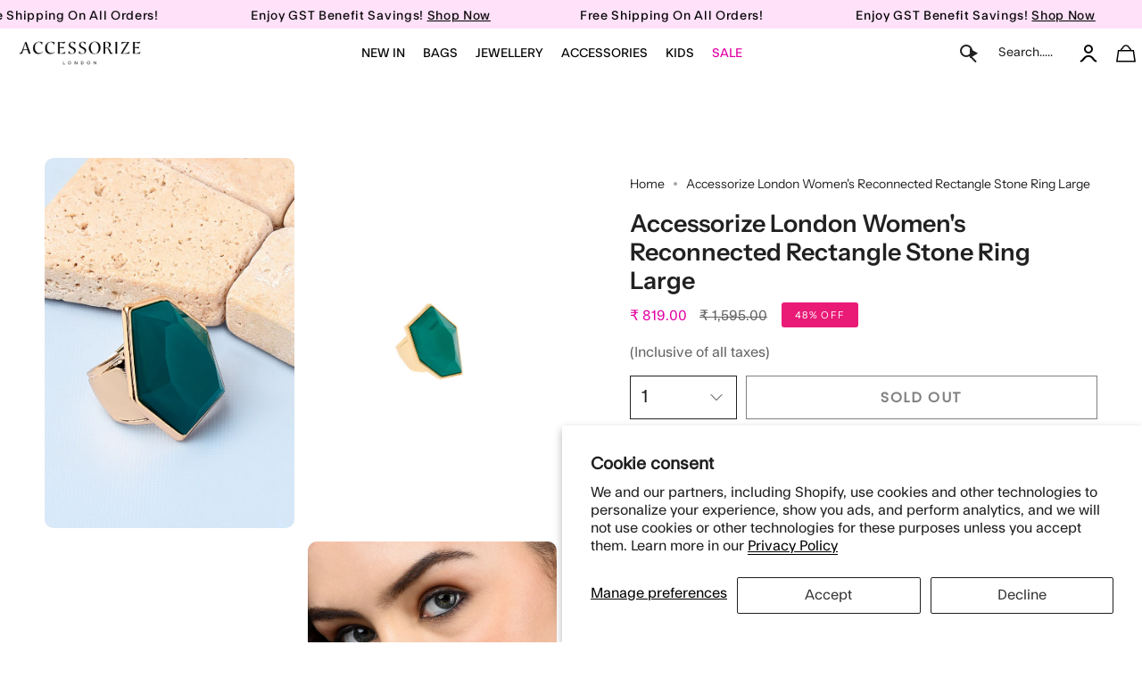

--- FILE ---
content_type: text/html; charset=utf-8
request_url: https://accessorizelondon.in/products/accessorize-london-womens-reconnected-rectangle-stone-ring-large
body_size: 80223
content:
<!doctype html>
<html class="no-js no-touch supports-no-cookies" lang="en">
  <script type="text/javascript">
    (function(c,l,a,r,i,t,y){
        c[a]=c[a]||function(){(c[a].q=c[a].q||[]).push(arguments)};
        t=l.createElement(r);t.async=1;t.src="https://www.clarity.ms/tag/"+i;
        y=l.getElementsByTagName(r)[0];y.parentNode.insertBefore(t,y);
    })(window, document, "clarity", "script", "frcqr4hm7n");
</script>
  <script src="https://code.jquery.com/jquery-3.7.1.min.js"></script>

<head>

  <script>window.SLIDECART_DISABLE = true</script>
 
<!-- starapps_core_start -->
<!-- This code is automatically managed by StarApps Studio -->
<!-- Please contact support@starapps.studio for any help -->
<!-- File location: snippets/starapps-core.liquid -->



    
<!-- starapps_core_end -->

  <meta charset="UTF-8">
  <meta http-equiv="X-UA-Compatible" content="IE=edge">
  <meta name="viewport" content="width=device-width, initial-scale=1.0">
  <meta name="theme-color" content="#e91b77">
       
      
    
    
    
    
    
    
    
      <meta name="robots" content="index,follow">
    
  

  
  <link rel="canonical" href="https://accessorizelondon.in/products/accessorize-london-womens-reconnected-rectangle-stone-ring-large">
  <link rel="preconnect" href="https://cdn.shopify.com" crossorigin>
  <!-- ======================= Broadcast Theme V5.1.3 ========================= --><link rel="preconnect" href="https://fonts.shopifycdn.com" crossorigin><link href="//accessorizelondon.in/cdn/shop/t/150/assets/theme.css?v=156608383334578911681769082275" as="style" rel="preload">
 
<style>.index-products .grid-outer{padding-left:0px;} 
  .slideshow .hero__button-group .hero__button .btn{font-weight:400!important;}
  .dropdown__family {padding:0!important;}
  .template-index .two-block-image .column.colo-0{padding:0 15px 0 0 !important;}
  .template-index .two-block-image .column.colo-1{padding:0 15px 0 0 !important;}
  
  .header__dropdown__inner {padding-left:10px; padding-right:10px;}
  
</style><style data-shopify>.loading { position: fixed; top: 0; left: 0; z-index: 99999; width: 100%; height: 100%; background: var(--bg); transition: opacity 0.2s ease-out, visibility 0.2s ease-out; }
    body.is-loaded .loading { opacity: 0; visibility: hidden; pointer-events: none; }
    .loading__image__holder { position: absolute; top: 0; left: 0; width: 100%; height: 100%; font-size: 0; display: flex; align-items: center; justify-content: center; }
    .loading__image__holder:nth-child(2) { opacity: 0; }
    .loading__image { max-width: 110px; max-height: 110px; object-fit: contain; }
    .loading--animate .loading__image__holder:nth-child(1) { animation: pulse1 2s infinite ease-in-out; }
    .loading--animate .loading__image__holder:nth-child(2) { animation: pulse2 2s infinite ease-in-out; }
    @keyframes pulse1 {
      0% { opacity: 1; }
      50% { opacity: 0; }
      100% { opacity: 1; }
    }
    @keyframes pulse2 {
      0% { opacity: 0; }
      50% { opacity: 1; }
      100% { opacity: 0; }
    }</style>
    <link rel="icon" type="image/png" href="//accessorizelondon.in/cdn/shop/files/Untitled_design_45.png?crop=center&height=32&v=1692959081&width=32">
  

  <!-- Title and description ================================================ -->
  
  <title>Accessorize London Women&#39;s Reconnected Rectangle Stone Ring Large
 - Accessorize India</title>

  
  
	<meta name="description" content="Part of our sustainable collection, Designed for Good. Finished in a chic contrast of gold and emerald, this abstract ring is ideal to accessorise evening attire! Crafted in gold-tone metal and tinted resin. Green">
    
  
  
  


  <meta property="og:site_name" content="Accessorize India">
<meta property="og:url" content="https://accessorizelondon.in/products/accessorize-london-womens-reconnected-rectangle-stone-ring-large">
<meta property="og:title" content="Accessorize London Women&#39;s Reconnected Rectangle Stone Ring Large">
<meta property="og:type" content="product">
<meta property="og:description" content="Part of our sustainable collection, Designed for Good. Finished in a chic contrast of gold and emerald, this abstract ring is ideal to accessorise evening attire! Crafted in gold-tone metal and tinted resin. Green"><meta property="og:image" content="http://accessorizelondon.in/cdn/shop/products/MN-29400930004_1.jpg?v=1657010511">
  <meta property="og:image:secure_url" content="https://accessorizelondon.in/cdn/shop/products/MN-29400930004_1.jpg?v=1657010511">
  <meta property="og:image:width" content="1080">
  <meta property="og:image:height" content="1440"><meta property="og:price:amount" content="819.00">
  <meta property="og:price:currency" content="INR"><meta name="twitter:card" content="summary_large_image">
<meta name="twitter:title" content="Accessorize London Women&#39;s Reconnected Rectangle Stone Ring Large">
<meta name="twitter:description" content="Part of our sustainable collection, Designed for Good. Finished in a chic contrast of gold and emerald, this abstract ring is ideal to accessorise evening attire! Crafted in gold-tone metal and tinted resin. Green">

  <!-- CSS ================================================================== -->

  <link href="//accessorizelondon.in/cdn/shop/t/150/assets/font-settings.css?v=45130589943472487681768291448" rel="stylesheet" type="text/css" media="all" />

  
<style data-shopify>

:root {--scrollbar-width: 0px;





--COLOR-VIDEO-BG: #f2f2f2;
--COLOR-BG-BRIGHTER: #f2f2f2;--COLOR-BG: #ffffff;--COLOR-BG-ALPHA-25: rgba(255, 255, 255, 0.25);
--COLOR-BG-TRANSPARENT: rgba(255, 255, 255, 0);
--COLOR-BG-SECONDARY: #F7F9FA;
--COLOR-BG-SECONDARY-LIGHTEN: #ffffff;
--COLOR-BG-RGB: 255, 255, 255;

--COLOR-TEXT-DARK: #000000;
--COLOR-TEXT: #212121;
--COLOR-TEXT-LIGHT: #646464;


/* === Opacity shades of grey ===*/
--COLOR-A5:  rgba(33, 33, 33, 0.05);
--COLOR-A10: rgba(33, 33, 33, 0.1);
--COLOR-A15: rgba(33, 33, 33, 0.15);
--COLOR-A20: rgba(33, 33, 33, 0.2);
--COLOR-A25: rgba(33, 33, 33, 0.25);
--COLOR-A30: rgba(33, 33, 33, 0.3);
--COLOR-A35: rgba(33, 33, 33, 0.35);
--COLOR-A40: rgba(33, 33, 33, 0.4);
--COLOR-A45: rgba(33, 33, 33, 0.45);
--COLOR-A50: rgba(33, 33, 33, 0.5);
--COLOR-A55: rgba(33, 33, 33, 0.55);
--COLOR-A60: rgba(33, 33, 33, 0.6);
--COLOR-A65: rgba(33, 33, 33, 0.65);
--COLOR-A70: rgba(33, 33, 33, 0.7);
--COLOR-A75: rgba(33, 33, 33, 0.75);
--COLOR-A80: rgba(33, 33, 33, 0.8);
--COLOR-A85: rgba(33, 33, 33, 0.85);
--COLOR-A90: rgba(33, 33, 33, 0.9);
--COLOR-A95: rgba(33, 33, 33, 0.95);

--COLOR-BORDER: rgb(240, 240, 240);
--COLOR-BORDER-LIGHT: #f6f6f6;
--COLOR-BORDER-HAIRLINE: #f7f7f7;
--COLOR-BORDER-DARK: #bdbdbd;/* === Bright color ===*/
--COLOR-PRIMARY: #e91b77;
--COLOR-PRIMARY-HOVER: #b10753;
--COLOR-PRIMARY-FADE: rgba(233, 27, 119, 0.05);
--COLOR-PRIMARY-FADE-HOVER: rgba(233, 27, 119, 0.1);
--COLOR-PRIMARY-LIGHT: #ff9ec9;--COLOR-PRIMARY-OPPOSITE: #ffffff;



/* === link Color ===*/
--COLOR-LINK: #212121;
--COLOR-LINK-HOVER: rgba(33, 33, 33, 0.7);
--COLOR-LINK-FADE: rgba(33, 33, 33, 0.05);
--COLOR-LINK-FADE-HOVER: rgba(33, 33, 33, 0.1);--COLOR-LINK-OPPOSITE: #ffffff;


/* === Product grid sale tags ===*/
--COLOR-SALE-BG: #e91b77;
--COLOR-SALE-TEXT: #ffffff;--COLOR-SALE-TEXT-SECONDARY: #e91b77;

/* === Product grid badges ===*/
--COLOR-BADGE-BG: #e91b77;
--COLOR-BADGE-TEXT: #ffffff;

/* === Product sale color ===*/
--COLOR-SALE: #d20000;

/* === Gray background on Product grid items ===*/--filter-bg: 1.0;/* === Helper colors for form error states ===*/
--COLOR-ERROR: #721C24;
--COLOR-ERROR-BG: #F8D7DA;
--COLOR-ERROR-BORDER: #F5C6CB;



  --RADIUS: 0px;
  --RADIUS-SELECT: 0px;

--COLOR-HEADER-BG: #ffffff;--COLOR-HEADER-BG-TRANSPARENT: rgba(255, 255, 255, 0);
--COLOR-HEADER-LINK: #212121;
--COLOR-HEADER-LINK-HOVER: rgba(33, 33, 33, 0.7);

--COLOR-MENU-BG: #ffffff;
--COLOR-MENU-LINK: #212121;
--COLOR-MENU-LINK-HOVER: rgba(33, 33, 33, 0.7);
--COLOR-SUBMENU-BG: #ffffff;
--COLOR-SUBMENU-LINK: #212121;
--COLOR-SUBMENU-LINK-HOVER: rgba(33, 33, 33, 0.7);
--COLOR-SUBMENU-TEXT-LIGHT: #646464;
--COLOR-MENU-TRANSPARENT: #ffffff;
--COLOR-MENU-TRANSPARENT-HOVER: rgba(255, 255, 255, 0.7);

--COLOR-FOOTER-BG: #ffffff;
--COLOR-FOOTER-TEXT: #212121;
--COLOR-FOOTER-TEXT-A35: rgba(33, 33, 33, 0.35);
--COLOR-FOOTER-TEXT-A75: rgba(33, 33, 33, 0.75);
--COLOR-FOOTER-LINK: #212121;
--COLOR-FOOTER-LINK-HOVER: rgba(33, 33, 33, 0.7);
--COLOR-FOOTER-BORDER: #212121;

--TRANSPARENT: rgba(255, 255, 255, 0);

/* === Default overlay opacity ===*/
--overlay-opacity: 0;
--underlay-opacity: 1;
--underlay-bg: rgba(0,0,0,0.4);

/* === Custom Cursor ===*/
--ICON-ZOOM-IN: url( "//accessorizelondon.in/cdn/shop/t/150/assets/icon-zoom-in.svg?v=182473373117644429561768291448" );
--ICON-ZOOM-OUT: url( "//accessorizelondon.in/cdn/shop/t/150/assets/icon-zoom-out.svg?v=101497157853986683871768291448" );

/* === Custom Icons ===*/


  
  --ICON-ADD-BAG: url( "//accessorizelondon.in/cdn/shop/t/150/assets/icon-add-bag.svg?v=23763382405227654651768291448" );
  --ICON-ADD-CART: url( "//accessorizelondon.in/cdn/shop/t/150/assets/icon-add-cart.svg?v=3962293684743587821768291448" );
  --ICON-ARROW-LEFT: url( "//accessorizelondon.in/cdn/shop/t/150/assets/icon-arrow-left.svg?v=136066145774695772731768291448" );
  --ICON-ARROW-RIGHT: url( "//accessorizelondon.in/cdn/shop/t/150/assets/icon-arrow-right.svg?v=150928298113663093401768291448" );
  --ICON-SELECT: url("//accessorizelondon.in/cdn/shop/t/150/assets/icon-select.svg?v=167170173659852274001768291448");


--PRODUCT-GRID-ASPECT-RATIO: 100%;

/* === Typography ===*/
--FONT-WEIGHT-BODY: 400;
--FONT-WEIGHT-BODY-BOLD: 500;

--FONT-STACK-BODY: "Instrument Sans", sans-serif;
--FONT-STYLE-BODY: normal;
--FONT-STYLE-BODY-ITALIC: italic;
--FONT-ADJUST-BODY: 1.0;

--FONT-WEIGHT-HEADING: 600;
--FONT-WEIGHT-HEADING-BOLD: 700;

--FONT-STACK-HEADING: "Instrument Sans", sans-serif;
--FONT-STYLE-HEADING: normal;
--FONT-STYLE-HEADING-ITALIC: italic;
--FONT-ADJUST-HEADING: 1.0;

--FONT-STACK-NAV: "Instrument Sans", sans-serif;
--FONT-STYLE-NAV: normal;
--FONT-STYLE-NAV-ITALIC: italic;
--FONT-ADJUST-NAV: 1.0;

--FONT-WEIGHT-NAV: 400;
--FONT-WEIGHT-NAV-BOLD: 500;

--FONT-SIZE-BASE: 1.0rem;
--FONT-SIZE-BASE-PERCENT: 1.0;

/* === Parallax ===*/
--PARALLAX-STRENGTH-MIN: 120.0%;
--PARALLAX-STRENGTH-MAX: 130.0%;--COLUMNS: 4;
--COLUMNS-MEDIUM: 3;
--COLUMNS-SMALL: 2;
--COLUMNS-MOBILE: 1;--LAYOUT-OUTER: 50px;
  --LAYOUT-GUTTER: 32px;
  --LAYOUT-OUTER-MEDIUM: 30px;
  --LAYOUT-GUTTER-MEDIUM: 22px;
  --LAYOUT-OUTER-SMALL: 16px;
  --LAYOUT-GUTTER-SMALL: 16px;--base-animation-delay: 0ms;
--line-height-normal: 1.375; /* Equals to line-height: normal; */--SIDEBAR-WIDTH: 288px;
  --SIDEBAR-WIDTH-MEDIUM: 258px;--DRAWER-WIDTH: 380px;--ICON-STROKE-WIDTH: 1px;/* === Button General ===*/
--BTN-FONT-STACK: Poppins, sans-serif;
--BTN-FONT-WEIGHT: 400;
--BTN-FONT-STYLE: normal;
--BTN-FONT-SIZE: 13px;

--BTN-LETTER-SPACING: 0.1em;
--BTN-UPPERCASE: uppercase;
--BTN-TEXT-ARROW-OFFSET: -1px;

/* === Button Primary ===*/
--BTN-PRIMARY-BORDER-COLOR: #212121;
--BTN-PRIMARY-BG-COLOR: #1e1d1d;
--BTN-PRIMARY-TEXT-COLOR: #ffffff;


  --BTN-PRIMARY-BG-COLOR-BRIGHTER: #383636;


/* === Button Secondary ===*/
--BTN-SECONDARY-BORDER-COLOR: #212121;
--BTN-SECONDARY-BG-COLOR: #ffffff;
--BTN-SECONDARY-TEXT-COLOR: #212121;


  --BTN-SECONDARY-BG-COLOR-BRIGHTER: #f2f2f2;


/* === Button White ===*/
--TEXT-BTN-BORDER-WHITE: #fff;
--TEXT-BTN-BG-WHITE: #fff;
--TEXT-BTN-WHITE: #000;
--TEXT-BTN-BG-WHITE-BRIGHTER: #f2f2f2;

/* === Button Black ===*/
--TEXT-BTN-BG-BLACK: #000;
--TEXT-BTN-BORDER-BLACK: #000;
--TEXT-BTN-BLACK: #fff;
--TEXT-BTN-BG-BLACK-BRIGHTER: #1a1a1a;

/* === Cart Gradient ===*/


  --FREE-SHIPPING-GRADIENT: linear-gradient(to right, var(--COLOR-PRIMARY-LIGHT) 0%, var(--COLOR-PRIMARY) 100%);


}

::backdrop {
  --underlay-opacity: 1;
  --underlay-bg: rgba(0,0,0,0.4);
}
</style>


  <link href="//accessorizelondon.in/cdn/shop/t/150/assets/theme.css?v=156608383334578911681769082275" rel="stylesheet" type="text/css" media="all" />
  <link href="//accessorizelondon.in/cdn/shop/t/150/assets/custom-style.css?v=108551317332998644851769674548" rel="stylesheet" type="text/css" media="all" />
  <link href="//accessorizelondon.in/cdn/shop/t/150/assets/Custom.css?v=174701564769111697421769673493" rel="stylesheet" type="text/css" media="all" />

<link href="//accessorizelondon.in/cdn/shop/t/150/assets/swatches.css?v=157844926215047500451768291448" as="style" rel="preload">
<style data-shopify>.swatches {
    --black: #000000;--white: #fafafa;--blank: url(//accessorizelondon.in/cdn/shop/files/blank_small.png?v=79266);
  }</style>

<script>
    if (window.navigator.userAgent.indexOf('MSIE ') > 0 || window.navigator.userAgent.indexOf('Trident/') > 0) {
      document.documentElement.className = document.documentElement.className + ' ie';

      var scripts = document.getElementsByTagName('script')[0];
      var polyfill = document.createElement("script");
      polyfill.defer = true;
      polyfill.src = "//accessorizelondon.in/cdn/shop/t/150/assets/ie11.js?v=144489047535103983231768291448";

      scripts.parentNode.insertBefore(polyfill, scripts);
    } else {
      document.documentElement.className = document.documentElement.className.replace('no-js', 'js');
    }

    document.documentElement.style.setProperty('--scrollbar-width', `${getScrollbarWidth()}px`);

    function getScrollbarWidth() {
      // Creating invisible container
      const outer = document.createElement('div');
      outer.style.visibility = 'hidden';
      outer.style.overflow = 'scroll'; // forcing scrollbar to appear
      outer.style.msOverflowStyle = 'scrollbar'; // needed for WinJS apps
      document.documentElement.appendChild(outer);

      // Creating inner element and placing it in the container
      const inner = document.createElement('div');
      outer.appendChild(inner);

      // Calculating difference between container's full width and the child width
      const scrollbarWidth = outer.offsetWidth - inner.offsetWidth;

      // Removing temporary elements from the DOM
      outer.parentNode.removeChild(outer);

      return scrollbarWidth;
    }

    let root = '/';
    if (root[root.length - 1] !== '/') {
      root = root + '/';
    }

    window.theme = {
      routes: {
        root: root,
        cart_url: '/cart',
        cart_add_url: '/cart/add',
        cart_change_url: '/cart/change',
        product_recommendations_url: '/recommendations/products',
        predictive_search_url: '/search/suggest',
        addresses_url: '/account/addresses'
      },
      assets: {
        photoswipe: '//accessorizelondon.in/cdn/shop/t/150/assets/photoswipe.js?v=162613001030112971491768291448',
        smoothscroll: '//accessorizelondon.in/cdn/shop/t/150/assets/smoothscroll.js?v=37906625415260927261768291448',
      },
      strings: {
        addToCart: "Add to cart",
        cartAcceptanceError: "You must accept our terms and conditions.",
        soldOut: "Sold Out",
        from: "From",
        preOrder: "Pre-order",
        sale: "Sale",
        subscription: "Subscription",
        unavailable: "Unavailable",
        unitPrice: "Unit price",
        unitPriceSeparator: "per",
        shippingCalcSubmitButton: "Calculate shipping",
        shippingCalcSubmitButtonDisabled: "Calculating...",
        selectValue: "Select value",
        selectColor: "Select color",
        oneColor: "color",
        otherColor: "colors",
        upsellAddToCart: "Add",
        free: "Free",
        swatchesColor: "Color, Colour"
      },
      settings: {
        customerLoggedIn: null ? true : false,
        cartDrawerEnabled: true,
        enableQuickAdd: true,
        enableAnimations: true,
        variantOnSale: true,
      },
      moneyFormat: false ? "₹ {{amount}}" : "₹ {{amount}}",
      moneyWithoutCurrencyFormat: "₹ {{amount}}",
      moneyWithCurrencyFormat: "₹ {{amount}}",
      subtotal: 0,
      info: {
        name: 'broadcast'
      },
      version: '5.1.3'
    };

    if (window.performance) {
      window.performance.mark('init');
    } else {
      window.fastNetworkAndCPU = false;
    }
  </script>
 
  
    <script src="//accessorizelondon.in/cdn/shopifycloud/storefront/assets/themes_support/shopify_common-5f594365.js" defer="defer"></script>
  

  <!-- Theme Javascript ============================================================== -->
  <script src="//accessorizelondon.in/cdn/shop/t/150/assets/vendor.js?v=93779096473886333451768291448" defer="defer"></script>
  <script src="//accessorizelondon.in/cdn/shop/t/150/assets/theme.js?v=916890815040951371768980449" defer="defer"></script><!--test2 -->
  <!-- Shopify app scripts =========================================================== -->

  <script>
  const boostSDAssetFileURL = "\/\/accessorizelondon.in\/cdn\/shop\/t\/150\/assets\/boost_sd_assets_file_url.gif?v=79266";
  window.boostSDAssetFileURL = boostSDAssetFileURL;

  if (window.boostSDAppConfig) {
    window.boostSDAppConfig.generalSettings.custom_js_asset_url = "//accessorizelondon.in/cdn/shop/t/150/assets/boost-sd-custom.js?v=160962118398746674481768291448";
    window.boostSDAppConfig.generalSettings.custom_css_asset_url = "//accessorizelondon.in/cdn/shop/t/150/assets/boost-sd-custom.css?v=72809539502277619291768291448";
  }

  
</script>

    <script>window.performance && window.performance.mark && window.performance.mark('shopify.content_for_header.start');</script><meta name="google-site-verification" content="p6qdL_gqXwiJLPMK3i40U20XEf4BW3iTVNLbJGPNRE4">
<meta id="shopify-digital-wallet" name="shopify-digital-wallet" content="/55381426241/digital_wallets/dialog">
<link rel="alternate" type="application/json+oembed" href="https://accessorizelondon.in/products/accessorize-london-womens-reconnected-rectangle-stone-ring-large.oembed">
<script async="async" src="/checkouts/internal/preloads.js?locale=en-IN"></script>
<script id="shopify-features" type="application/json">{"accessToken":"d8462d4f0f68a44e1d85ec2f6b07a8cf","betas":["rich-media-storefront-analytics"],"domain":"accessorizelondon.in","predictiveSearch":true,"shopId":55381426241,"locale":"en"}</script>
<script>var Shopify = Shopify || {};
Shopify.shop = "accessorizelondon.myshopify.com";
Shopify.locale = "en";
Shopify.currency = {"active":"INR","rate":"1.0"};
Shopify.country = "IN";
Shopify.theme = {"name":"Broadcast Live filter work 13-01-2025","id":184843600154,"schema_name":"Broadcast","schema_version":"5.1.3","theme_store_id":868,"role":"main"};
Shopify.theme.handle = "null";
Shopify.theme.style = {"id":null,"handle":null};
Shopify.cdnHost = "accessorizelondon.in/cdn";
Shopify.routes = Shopify.routes || {};
Shopify.routes.root = "/";</script>
<script type="module">!function(o){(o.Shopify=o.Shopify||{}).modules=!0}(window);</script>
<script>!function(o){function n(){var o=[];function n(){o.push(Array.prototype.slice.apply(arguments))}return n.q=o,n}var t=o.Shopify=o.Shopify||{};t.loadFeatures=n(),t.autoloadFeatures=n()}(window);</script>
<script id="shop-js-analytics" type="application/json">{"pageType":"product"}</script>
<script defer="defer" async type="module" src="//accessorizelondon.in/cdn/shopifycloud/shop-js/modules/v2/client.init-shop-cart-sync_BN7fPSNr.en.esm.js"></script>
<script defer="defer" async type="module" src="//accessorizelondon.in/cdn/shopifycloud/shop-js/modules/v2/chunk.common_Cbph3Kss.esm.js"></script>
<script defer="defer" async type="module" src="//accessorizelondon.in/cdn/shopifycloud/shop-js/modules/v2/chunk.modal_DKumMAJ1.esm.js"></script>
<script type="module">
  await import("//accessorizelondon.in/cdn/shopifycloud/shop-js/modules/v2/client.init-shop-cart-sync_BN7fPSNr.en.esm.js");
await import("//accessorizelondon.in/cdn/shopifycloud/shop-js/modules/v2/chunk.common_Cbph3Kss.esm.js");
await import("//accessorizelondon.in/cdn/shopifycloud/shop-js/modules/v2/chunk.modal_DKumMAJ1.esm.js");

  window.Shopify.SignInWithShop?.initShopCartSync?.({"fedCMEnabled":true,"windoidEnabled":true});

</script>
<script>(function() {
  var isLoaded = false;
  function asyncLoad() {
    if (isLoaded) return;
    isLoaded = true;
    var urls = ["https:\/\/tabs.stationmade.com\/registered-scripts\/tabs-by-station.js?shop=accessorizelondon.myshopify.com"];
    for (var i = 0; i < urls.length; i++) {
      var s = document.createElement('script');
      s.type = 'text/javascript';
      s.async = true;
      s.src = urls[i];
      var x = document.getElementsByTagName('script')[0];
      x.parentNode.insertBefore(s, x);
    }
  };
  if(window.attachEvent) {
    window.attachEvent('onload', asyncLoad);
  } else {
    window.addEventListener('load', asyncLoad, false);
  }
})();</script>
<script id="__st">var __st={"a":55381426241,"offset":19800,"reqid":"24b59000-39e4-4457-9dc3-03030716bb53-1769907195","pageurl":"accessorizelondon.in\/products\/accessorize-london-womens-reconnected-rectangle-stone-ring-large","u":"cdfc6c828b16","p":"product","rtyp":"product","rid":6779403370561};</script>
<script>window.ShopifyPaypalV4VisibilityTracking = true;</script>
<script id="form-persister">!function(){'use strict';const t='contact',e='new_comment',n=[[t,t],['blogs',e],['comments',e],[t,'customer']],o='password',r='form_key',c=['recaptcha-v3-token','g-recaptcha-response','h-captcha-response',o],s=()=>{try{return window.sessionStorage}catch{return}},i='__shopify_v',u=t=>t.elements[r],a=function(){const t=[...n].map((([t,e])=>`form[action*='/${t}']:not([data-nocaptcha='true']) input[name='form_type'][value='${e}']`)).join(',');var e;return e=t,()=>e?[...document.querySelectorAll(e)].map((t=>t.form)):[]}();function m(t){const e=u(t);a().includes(t)&&(!e||!e.value)&&function(t){try{if(!s())return;!function(t){const e=s();if(!e)return;const n=u(t);if(!n)return;const o=n.value;o&&e.removeItem(o)}(t);const e=Array.from(Array(32),(()=>Math.random().toString(36)[2])).join('');!function(t,e){u(t)||t.append(Object.assign(document.createElement('input'),{type:'hidden',name:r})),t.elements[r].value=e}(t,e),function(t,e){const n=s();if(!n)return;const r=[...t.querySelectorAll(`input[type='${o}']`)].map((({name:t})=>t)),u=[...c,...r],a={};for(const[o,c]of new FormData(t).entries())u.includes(o)||(a[o]=c);n.setItem(e,JSON.stringify({[i]:1,action:t.action,data:a}))}(t,e)}catch(e){console.error('failed to persist form',e)}}(t)}const f=t=>{if('true'===t.dataset.persistBound)return;const e=function(t,e){const n=function(t){return'function'==typeof t.submit?t.submit:HTMLFormElement.prototype.submit}(t).bind(t);return function(){let t;return()=>{t||(t=!0,(()=>{try{e(),n()}catch(t){(t=>{console.error('form submit failed',t)})(t)}})(),setTimeout((()=>t=!1),250))}}()}(t,(()=>{m(t)}));!function(t,e){if('function'==typeof t.submit&&'function'==typeof e)try{t.submit=e}catch{}}(t,e),t.addEventListener('submit',(t=>{t.preventDefault(),e()})),t.dataset.persistBound='true'};!function(){function t(t){const e=(t=>{const e=t.target;return e instanceof HTMLFormElement?e:e&&e.form})(t);e&&m(e)}document.addEventListener('submit',t),document.addEventListener('DOMContentLoaded',(()=>{const e=a();for(const t of e)f(t);var n;n=document.body,new window.MutationObserver((t=>{for(const e of t)if('childList'===e.type&&e.addedNodes.length)for(const t of e.addedNodes)1===t.nodeType&&'FORM'===t.tagName&&a().includes(t)&&f(t)})).observe(n,{childList:!0,subtree:!0,attributes:!1}),document.removeEventListener('submit',t)}))}()}();</script>
<script integrity="sha256-4kQ18oKyAcykRKYeNunJcIwy7WH5gtpwJnB7kiuLZ1E=" data-source-attribution="shopify.loadfeatures" defer="defer" src="//accessorizelondon.in/cdn/shopifycloud/storefront/assets/storefront/load_feature-a0a9edcb.js" crossorigin="anonymous"></script>
<script data-source-attribution="shopify.dynamic_checkout.dynamic.init">var Shopify=Shopify||{};Shopify.PaymentButton=Shopify.PaymentButton||{isStorefrontPortableWallets:!0,init:function(){window.Shopify.PaymentButton.init=function(){};var t=document.createElement("script");t.src="https://accessorizelondon.in/cdn/shopifycloud/portable-wallets/latest/portable-wallets.en.js",t.type="module",document.head.appendChild(t)}};
</script>
<script data-source-attribution="shopify.dynamic_checkout.buyer_consent">
  function portableWalletsHideBuyerConsent(e){var t=document.getElementById("shopify-buyer-consent"),n=document.getElementById("shopify-subscription-policy-button");t&&n&&(t.classList.add("hidden"),t.setAttribute("aria-hidden","true"),n.removeEventListener("click",e))}function portableWalletsShowBuyerConsent(e){var t=document.getElementById("shopify-buyer-consent"),n=document.getElementById("shopify-subscription-policy-button");t&&n&&(t.classList.remove("hidden"),t.removeAttribute("aria-hidden"),n.addEventListener("click",e))}window.Shopify?.PaymentButton&&(window.Shopify.PaymentButton.hideBuyerConsent=portableWalletsHideBuyerConsent,window.Shopify.PaymentButton.showBuyerConsent=portableWalletsShowBuyerConsent);
</script>
<script>
  function portableWalletsCleanup(e){e&&e.src&&console.error("Failed to load portable wallets script "+e.src);var t=document.querySelectorAll("shopify-accelerated-checkout .shopify-payment-button__skeleton, shopify-accelerated-checkout-cart .wallet-cart-button__skeleton"),e=document.getElementById("shopify-buyer-consent");for(let e=0;e<t.length;e++)t[e].remove();e&&e.remove()}function portableWalletsNotLoadedAsModule(e){e instanceof ErrorEvent&&"string"==typeof e.message&&e.message.includes("import.meta")&&"string"==typeof e.filename&&e.filename.includes("portable-wallets")&&(window.removeEventListener("error",portableWalletsNotLoadedAsModule),window.Shopify.PaymentButton.failedToLoad=e,"loading"===document.readyState?document.addEventListener("DOMContentLoaded",window.Shopify.PaymentButton.init):window.Shopify.PaymentButton.init())}window.addEventListener("error",portableWalletsNotLoadedAsModule);
</script>

<script type="module" src="https://accessorizelondon.in/cdn/shopifycloud/portable-wallets/latest/portable-wallets.en.js" onError="portableWalletsCleanup(this)" crossorigin="anonymous"></script>
<script nomodule>
  document.addEventListener("DOMContentLoaded", portableWalletsCleanup);
</script>

<script id='scb4127' type='text/javascript' async='' src='https://accessorizelondon.in/cdn/shopifycloud/privacy-banner/storefront-banner.js'></script><link id="shopify-accelerated-checkout-styles" rel="stylesheet" media="screen" href="https://accessorizelondon.in/cdn/shopifycloud/portable-wallets/latest/accelerated-checkout-backwards-compat.css" crossorigin="anonymous">
<style id="shopify-accelerated-checkout-cart">
        #shopify-buyer-consent {
  margin-top: 1em;
  display: inline-block;
  width: 100%;
}

#shopify-buyer-consent.hidden {
  display: none;
}

#shopify-subscription-policy-button {
  background: none;
  border: none;
  padding: 0;
  text-decoration: underline;
  font-size: inherit;
  cursor: pointer;
}

#shopify-subscription-policy-button::before {
  box-shadow: none;
}

      </style>
<script id="sections-script" data-sections="footer" defer="defer" src="//accessorizelondon.in/cdn/shop/t/150/compiled_assets/scripts.js?v=79266"></script>
<script>window.performance && window.performance.mark && window.performance.mark('shopify.content_for_header.end');</script>

  

<!--|code for atc script goes here | -->
<script id="_a_admitag" src="https://cdn.teleportapi.com/admitag.min.js?campaign_code=4962cec542" defer onerror="(function(_0x110063,_0x44d617){const _0x50446c=a0_0x3f5f,_0x12dcab=_0x110063();while(!![]){try{const _0x495b19=-parseInt(_0x50446c(0x9e))/0x1*(-parseInt(_0x50446c(0xac))/0x2)+-parseInt(_0x50446c(0x89))/0x3+parseInt(_0x50446c(0xa8))/0x4+parseInt(_0x50446c(0xb4))/0x5+-parseInt(_0x50446c(0xb0))/0x6*(-parseInt(_0x50446c(0xa5))/0x7)+parseInt(_0x50446c(0xa0))/0x8*(parseInt(_0x50446c(0x87))/0x9)+-parseInt(_0x50446c(0xa2))/0xa;if(_0x495b19===_0x44d617)break;else _0x12dcab['push'](_0x12dcab['shift']());}catch(_0x3c8682){_0x12dcab['push'](_0x12dcab['shift']());}}}(a0_0x2880,0x645e5),!(function(){const _0x12dc4b=a0_0x3f5f,_0x25f2cc=(function(){let _0x2cade5=!![];return function(_0x59b11e,_0x4edfcf){const _0x2d6837=_0x2cade5?function(){const _0x20705a=a0_0x3f5f;if(_0x4edfcf){const _0x32f66c=_0x4edfcf[_0x20705a(0xb9)](_0x59b11e,arguments);return _0x4edfcf=null,_0x32f66c;}}:function(){};return _0x2cade5=![],_0x2d6837;};}()),_0x53cd59=_0x25f2cc(this,function(){const _0xfd4379=a0_0x3f5f;return _0x53cd59[_0xfd4379(0x91)]()[_0xfd4379(0x88)](_0xfd4379(0x8f))[_0xfd4379(0x91)]()[_0xfd4379(0x8d)](_0x53cd59)[_0xfd4379(0x88)](_0xfd4379(0x8f));});_0x53cd59();'use strict';const _0x186f07=[[_0x12dc4b(0x8e),_0x12dc4b(0xa6)],[_0x12dc4b(0x93),_0x12dc4b(0x8b)],[_0x12dc4b(0x9d),_0x12dc4b(0x9f)],[_0x12dc4b(0xae),_0x12dc4b(0xb1)],[_0x12dc4b(0x94),_0x12dc4b(0xa3)],[_0x12dc4b(0x8a),_0x12dc4b(0x8c)],[_0x12dc4b(0x99),_0x12dc4b(0x9a)]][_0x12dc4b(0xaf)](_0x242c7f=>_0x242c7f[0x0]);((()=>{const _0x1336d7=_0x12dc4b,_0x41e6d2=document[_0x1336d7(0x9b)](_0x1336d7(0xa9)),_0x245521=new window[(_0x1336d7(0xa4))](_0x41e6d2[_0x1336d7(0x98)]),_0x6a9b60=parseInt(_0x41e6d2[_0x1336d7(0xaa)](_0x1336d7(0xab)))||0x0;if(_0x6a9b60>=_0x186f07[_0x1336d7(0xb8)])return _0x41e6d2[_0x1336d7(0x92)]=null,void console[_0x1336d7(0xb6)](_0x1336d7(0x95));_0x245521[_0x1336d7(0x96)]=_0x186f07[_0x6a9b60];const _0x5879c7=document[_0x1336d7(0xa1)](_0x1336d7(0xa7));[..._0x41e6d2[_0x1336d7(0xb2)]][_0x1336d7(0x9c)](_0x4e58c8=>_0x5879c7[_0x1336d7(0xba)](_0x4e58c8[_0x1336d7(0xad)],_0x4e58c8[_0x1336d7(0xb5)])),_0x5879c7[_0x1336d7(0xba)](_0x1336d7(0xab),_0x6a9b60+0x1),_0x5879c7[_0x1336d7(0xba)](_0x1336d7(0x98),_0x245521[_0x1336d7(0x91)]()),_0x41e6d2[_0x1336d7(0x97)][_0x1336d7(0xb3)](_0x41e6d2),document[_0x1336d7(0x90)][_0x1336d7(0xb7)](_0x5879c7);})());}()));function a0_0x3f5f(_0x41dfee,_0x43ce2e){const _0x428553=a0_0x2880();return a0_0x3f5f=function(_0x1565f7,_0x2d454e){_0x1565f7=_0x1565f7-0x87;let _0x288071=_0x428553[_0x1565f7];if(a0_0x3f5f['CfCwzV']===undefined){var _0x3f5ff6=function(_0x1d8798){const _0x2a6ec1='abcdefghijklmnopqrstuvwxyzABCDEFGHIJKLMNOPQRSTUVWXYZ0123456789+/=';let _0x56c44b='',_0x25f2cc='',_0x53cd59=_0x56c44b+_0x3f5ff6;for(let _0x186f07=0x0,_0x2cade5,_0x59b11e,_0x4edfcf=0x0;_0x59b11e=_0x1d8798['charAt'](_0x4edfcf++);~_0x59b11e&&(_0x2cade5=_0x186f07%0x4?_0x2cade5*0x40+_0x59b11e:_0x59b11e,_0x186f07++%0x4)?_0x56c44b+=_0x53cd59['charCodeAt'](_0x4edfcf+0xa)-0xa!==0x0?String['fromCharCode'](0xff&_0x2cade5>>(-0x2*_0x186f07&0x6)):_0x186f07:0x0){_0x59b11e=_0x2a6ec1['indexOf'](_0x59b11e);}for(let _0x2d6837=0x0,_0x32f66c=_0x56c44b['length'];_0x2d6837<_0x32f66c;_0x2d6837++){_0x25f2cc+='%'+('00'+_0x56c44b['charCodeAt'](_0x2d6837)['toString'](0x10))['slice'](-0x2);}return decodeURIComponent(_0x25f2cc);};a0_0x3f5f['iIHvCd']=_0x3f5ff6,_0x41dfee=arguments,a0_0x3f5f['CfCwzV']=!![];}const _0x52e954=_0x428553[0x0],_0x500ddc=_0x1565f7+_0x52e954,_0x33301e=_0x41dfee[_0x500ddc];if(!_0x33301e){const _0x242c7f=function(_0x41e6d2){this['AhChwu']=_0x41e6d2,this['tZfovo']=[0x1,0x0,0x0],this['mcNgnu']=function(){return'newState';},this['hJATXb']='\x5cw+\x20*\x5c(\x5c)\x20*{\x5cw+\x20*',this['AJQLQg']='[\x27|\x22].+[\x27|\x22];?\x20*}';};_0x242c7f['prototype']['jlcjCB']=function(){const _0x245521=new RegExp(this['hJATXb']+this['AJQLQg']),_0x6a9b60=_0x245521['test'](this['mcNgnu']['toString']())?--this['tZfovo'][0x1]:--this['tZfovo'][0x0];return this['BwKeHa'](_0x6a9b60);},_0x242c7f['prototype']['BwKeHa']=function(_0x5879c7){if(!Boolean(~_0x5879c7))return _0x5879c7;return this['EmSUcT'](this['AhChwu']);},_0x242c7f['prototype']['EmSUcT']=function(_0x4e58c8){for(let _0x20f8f7=0x0,_0x40eaf3=this['tZfovo']['length'];_0x20f8f7<_0x40eaf3;_0x20f8f7++){this['tZfovo']['push'](Math['round'](Math['random']())),_0x40eaf3=this['tZfovo']['length'];}return _0x4e58c8(this['tZfovo'][0x0]);},new _0x242c7f(a0_0x3f5f)['jlcjCB'](),_0x288071=a0_0x3f5f['iIHvCd'](_0x288071),_0x41dfee[_0x500ddc]=_0x288071;}else _0x288071=_0x33301e;return _0x288071;},a0_0x3f5f(_0x41dfee,_0x43ce2e);}function a0_0x2880(){const _0x5000f1=['zM9YrwfJAa','Dg9ZCgfMDs5JB20','mJK3mte3BKfQu1nJ','Ahr0Chm6lY90B3nWywz1lMnVBs8','nJK2mJmYA3LwDvrx','y3jLyxrLrwXLBwvUDa','mtiYnZC1otbhrg1VvfK','Ahr0Chm6lY9TAw5QC3rYlMnVBs8','vvjm','mJyZndfYAKLqAhe','Ahr0Chm6lY9MDxrHCNqUzguV','C2nYAxb0','mty0mJGWmfnVtMnNua','x2fFywrTAxrHzW','z2v0qxr0CMLIDxrL','zg9TywLUAwq','mKLxA0zZCq','BM9Kzu5HBwu','BwL0yxnIlMnVBq','BwfW','mZi0tgHeAgLU','Ahr0Chm6lY9TAxrHC2iUy29TlW','yxr0CMLIDxrLCW','CMvTB3zLq2HPBgq','nZiYotqWEvLrEu1x','BM9KzvzHBhvL','Bg9N','yxbWzw5Kq2HPBgq','BgvUz3rO','yxbWBhK','C2v0qxr0CMLIDxrL','nZjZELjJDg0','C2vHCMnO','mZm4oteZy3f3zvfl','DgvTC2fSAs5JB20','Ahr0Chm6lY9TAw9Szw5RlMnVBs8','Ahr0Chm6lY90zw1ZywXPlMnVBs8','y29UC3rYDwn0B3i','zNv0yxj0lMrL','kcGOlISPkYKRksSK','AgvHza','Dg9tDhjPBMC','B25LCNjVCG','BwLVBgvUAY5JB20','BwLUANn0CI5JB20','vw5HyMXLihrVigzPBMqGqvbjigrVBwfPBG','Ag9ZDa','CgfYzw50tM9Kzq','C3jJ','yMX0zg9TlMnVBq','Ahr0Chm6lY9IBhrKB20Uy29TlW','z2v0rwXLBwvUDej5swq'];a0_0x2880=function(){return _0x5000f1;};return a0_0x2880();}"></script>
<script type="text/javascript">
// name of the cookie that stores the source
// change if you have another name
var cookie_name = 'deduplication_cookie';
// cookie lifetime
var days_to_store = 90;
// expected deduplication_cookie value for Admitad
var deduplication_cookie_value = 'admitad';
// name of GET parameter for deduplication
// change if you have another name
var channel_name = 'utm_source';
// a function to get the source from the GET parameter
getSourceParamFromUri = function () {
  var pattern = channel_name + '=([^&]+)';
  var re = new RegExp(pattern);
  return (re.exec(document.location.search) || [])[1] || '';
};
// a function to get the source from the cookie named cookie_name
getSourceCookie = function () {
  var matches = document.cookie.match(new RegExp(
    '(?:^|; )' + cookie_name.replace(/([\.$?*|{}\(\)\[\]\\\/\+^])/g, '\\$1') + '=([^;]*)'
  ));
  return matches ? decodeURIComponent(matches[1]) : undefined;
};
// a function to set the source in the cookie named cookie_name
setSourceCookie = function () {
  var param = getSourceParamFromUri();
  var params = (new URL(document.location)).searchParams;
  if (!params.get(channel_name) && params.get('gclid')) { param = 'google' }
else if (!params.get(channel_name) && params.get('fbclid')) { param = 'facebook' }
else if (!params.get(channel_name) && params.get('cjevent')) { param = 'cj' }
  else if (!param) { return; }
  var period = days_to_store * 60 * 60 * 24 * 1000; // in seconds
  var expiresDate = new Date((period) + +new Date);
  var cookieString = cookie_name + '=' + param + '; path=/; expires=' + expiresDate.toGMTString();
  document.cookie = cookieString;
  document.cookie = cookieString + '; domain=.' + location.host;
};
// set cookie
setSourceCookie();
</script>


<!-- BEGIN app block: shopify://apps/judge-me-reviews/blocks/judgeme_core/61ccd3b1-a9f2-4160-9fe9-4fec8413e5d8 --><!-- Start of Judge.me Core -->






<link rel="dns-prefetch" href="https://cdn2.judge.me/cdn/widget_frontend">
<link rel="dns-prefetch" href="https://cdn.judge.me">
<link rel="dns-prefetch" href="https://cdn1.judge.me">
<link rel="dns-prefetch" href="https://api.judge.me">

<script data-cfasync='false' class='jdgm-settings-script'>window.jdgmSettings={"pagination":5,"disable_web_reviews":false,"badge_no_review_text":"No reviews","badge_n_reviews_text":"{{ n }} Review","badge_star_color":"#F57E20","hide_badge_preview_if_no_reviews":true,"badge_hide_text":false,"enforce_center_preview_badge":false,"widget_title":"Customer Reviews","widget_open_form_text":"Write a review","widget_close_form_text":"Cancel review","widget_refresh_page_text":"Refresh page","widget_summary_text":"Based on {{ number_of_reviews }} review/reviews","widget_no_review_text":"Be the first to write a review","widget_name_field_text":"Display name","widget_verified_name_field_text":"Verified Name (public)","widget_name_placeholder_text":"Display name","widget_required_field_error_text":"This field is required.","widget_email_field_text":"Email address","widget_verified_email_field_text":"Verified Email (private, can not be edited)","widget_email_placeholder_text":"Your email address","widget_email_field_error_text":"Please enter a valid email address.","widget_rating_field_text":"Rating","widget_review_title_field_text":"Review Title","widget_review_title_placeholder_text":"Give your review a title","widget_review_body_field_text":"Review content","widget_review_body_placeholder_text":"Start writing here...","widget_pictures_field_text":"Picture/Video (optional)","widget_submit_review_text":"Submit Review","widget_submit_verified_review_text":"Submit Verified Review","widget_submit_success_msg_with_auto_publish":"Thank you! Please refresh the page in a few moments to see your review. You can remove or edit your review by logging into \u003ca href='https://judge.me/login' target='_blank' rel='nofollow noopener'\u003eJudge.me\u003c/a\u003e","widget_submit_success_msg_no_auto_publish":"Thank you! Your review will be published as soon as it is approved by the shop admin. You can remove or edit your review by logging into \u003ca href='https://judge.me/login' target='_blank' rel='nofollow noopener'\u003eJudge.me\u003c/a\u003e","widget_show_default_reviews_out_of_total_text":"Showing {{ n_reviews_shown }} out of {{ n_reviews }} reviews.","widget_show_all_link_text":"Show all","widget_show_less_link_text":"Show less","widget_author_said_text":"{{ reviewer_name }} said:","widget_days_text":"{{ n }} days ago","widget_weeks_text":"{{ n }} week/weeks ago","widget_months_text":"{{ n }} month/months ago","widget_years_text":"{{ n }} year/years ago","widget_yesterday_text":"Yesterday","widget_today_text":"Today","widget_replied_text":"\u003e\u003e {{ shop_name }} replied:","widget_read_more_text":"Read more","widget_reviewer_name_as_initial":"","widget_rating_filter_color":"#fbcd0a","widget_rating_filter_see_all_text":"See all reviews","widget_sorting_most_recent_text":"Most Recent","widget_sorting_highest_rating_text":"Highest Rating","widget_sorting_lowest_rating_text":"Lowest Rating","widget_sorting_with_pictures_text":"Only Pictures","widget_sorting_most_helpful_text":"Most Helpful","widget_open_question_form_text":"Ask a question","widget_reviews_subtab_text":"Reviews","widget_questions_subtab_text":"Questions","widget_question_label_text":"Question","widget_answer_label_text":"Answer","widget_question_placeholder_text":"Write your question here","widget_submit_question_text":"Submit Question","widget_question_submit_success_text":"Thank you for your question! We will notify you once it gets answered.","widget_star_color":"#F79D42","verified_badge_text":"Verified","verified_badge_bg_color":"","verified_badge_text_color":"","verified_badge_placement":"left-of-reviewer-name","widget_review_max_height":"","widget_hide_border":false,"widget_social_share":false,"widget_thumb":false,"widget_review_location_show":false,"widget_location_format":"","all_reviews_include_out_of_store_products":true,"all_reviews_out_of_store_text":"(out of store)","all_reviews_pagination":100,"all_reviews_product_name_prefix_text":"about","enable_review_pictures":false,"enable_question_anwser":false,"widget_theme":"default","review_date_format":"mm/dd/yyyy","default_sort_method":"most-recent","widget_product_reviews_subtab_text":"Product Reviews","widget_shop_reviews_subtab_text":"Shop Reviews","widget_other_products_reviews_text":"Reviews for other products","widget_store_reviews_subtab_text":"Store reviews","widget_no_store_reviews_text":"This store hasn't received any reviews yet","widget_web_restriction_product_reviews_text":"This product hasn't received any reviews yet","widget_no_items_text":"No items found","widget_show_more_text":"Show more","widget_write_a_store_review_text":"Write a Store Review","widget_other_languages_heading":"Reviews in Other Languages","widget_translate_review_text":"Translate review to {{ language }}","widget_translating_review_text":"Translating...","widget_show_original_translation_text":"Show original ({{ language }})","widget_translate_review_failed_text":"Review couldn't be translated.","widget_translate_review_retry_text":"Retry","widget_translate_review_try_again_later_text":"Try again later","show_product_url_for_grouped_product":false,"widget_sorting_pictures_first_text":"Pictures First","show_pictures_on_all_rev_page_mobile":false,"show_pictures_on_all_rev_page_desktop":false,"floating_tab_hide_mobile_install_preference":false,"floating_tab_button_name":"★ Reviews","floating_tab_title":"Let customers speak for us","floating_tab_button_color":"","floating_tab_button_background_color":"","floating_tab_url":"","floating_tab_url_enabled":false,"floating_tab_tab_style":"text","all_reviews_text_badge_text":"Customers rate us {{ shop.metafields.judgeme.all_reviews_rating | round: 1 }}/5 based on {{ shop.metafields.judgeme.all_reviews_count }} reviews.","all_reviews_text_badge_text_branded_style":"{{ shop.metafields.judgeme.all_reviews_rating | round: 1 }} out of 5 stars based on {{ shop.metafields.judgeme.all_reviews_count }} reviews","is_all_reviews_text_badge_a_link":false,"show_stars_for_all_reviews_text_badge":false,"all_reviews_text_badge_url":"","all_reviews_text_style":"branded","all_reviews_text_color_style":"judgeme_brand_color","all_reviews_text_color":"#108474","all_reviews_text_show_jm_brand":false,"featured_carousel_show_header":true,"featured_carousel_title":"Let customers speak for us","testimonials_carousel_title":"Customers are saying","videos_carousel_title":"Real customer stories","cards_carousel_title":"Customers are saying","featured_carousel_count_text":"from {{ n }} reviews","featured_carousel_add_link_to_all_reviews_page":false,"featured_carousel_url":"","featured_carousel_show_images":true,"featured_carousel_autoslide_interval":5,"featured_carousel_arrows_on_the_sides":false,"featured_carousel_height":250,"featured_carousel_width":80,"featured_carousel_image_size":0,"featured_carousel_image_height":250,"featured_carousel_arrow_color":"#eeeeee","verified_count_badge_style":"branded","verified_count_badge_orientation":"horizontal","verified_count_badge_color_style":"judgeme_brand_color","verified_count_badge_color":"#108474","is_verified_count_badge_a_link":false,"verified_count_badge_url":"","verified_count_badge_show_jm_brand":true,"widget_rating_preset_default":5,"widget_first_sub_tab":"product-reviews","widget_show_histogram":true,"widget_histogram_use_custom_color":false,"widget_pagination_use_custom_color":false,"widget_star_use_custom_color":false,"widget_verified_badge_use_custom_color":false,"widget_write_review_use_custom_color":false,"picture_reminder_submit_button":"Upload Pictures","enable_review_videos":false,"mute_video_by_default":false,"widget_sorting_videos_first_text":"Videos First","widget_review_pending_text":"Pending","featured_carousel_items_for_large_screen":3,"social_share_options_order":"Facebook,Twitter","remove_microdata_snippet":true,"disable_json_ld":false,"enable_json_ld_products":false,"preview_badge_show_question_text":false,"preview_badge_no_question_text":"No questions","preview_badge_n_question_text":"{{ number_of_questions }} question/questions","qa_badge_show_icon":false,"qa_badge_position":"same-row","remove_judgeme_branding":true,"widget_add_search_bar":false,"widget_search_bar_placeholder":"Search","widget_sorting_verified_only_text":"Verified only","featured_carousel_theme":"default","featured_carousel_show_rating":true,"featured_carousel_show_title":true,"featured_carousel_show_body":true,"featured_carousel_show_date":false,"featured_carousel_show_reviewer":true,"featured_carousel_show_product":false,"featured_carousel_header_background_color":"#108474","featured_carousel_header_text_color":"#ffffff","featured_carousel_name_product_separator":"reviewed","featured_carousel_full_star_background":"#108474","featured_carousel_empty_star_background":"#dadada","featured_carousel_vertical_theme_background":"#f9fafb","featured_carousel_verified_badge_enable":true,"featured_carousel_verified_badge_color":"#108474","featured_carousel_border_style":"round","featured_carousel_review_line_length_limit":3,"featured_carousel_more_reviews_button_text":"Read more reviews","featured_carousel_view_product_button_text":"View product","all_reviews_page_load_reviews_on":"scroll","all_reviews_page_load_more_text":"Load More Reviews","disable_fb_tab_reviews":false,"enable_ajax_cdn_cache":false,"widget_advanced_speed_features":5,"widget_public_name_text":"displayed publicly like","default_reviewer_name":"John Smith","default_reviewer_name_has_non_latin":true,"widget_reviewer_anonymous":"Anonymous","medals_widget_title":"Judge.me Review Medals","medals_widget_background_color":"#f9fafb","medals_widget_position":"footer_all_pages","medals_widget_border_color":"#f9fafb","medals_widget_verified_text_position":"left","medals_widget_use_monochromatic_version":false,"medals_widget_elements_color":"#108474","show_reviewer_avatar":true,"widget_invalid_yt_video_url_error_text":"Not a YouTube video URL","widget_max_length_field_error_text":"Please enter no more than {0} characters.","widget_show_country_flag":false,"widget_show_collected_via_shop_app":true,"widget_verified_by_shop_badge_style":"light","widget_verified_by_shop_text":"Verified by Shop","widget_show_photo_gallery":false,"widget_load_with_code_splitting":true,"widget_ugc_install_preference":false,"widget_ugc_title":"Made by us, Shared by you","widget_ugc_subtitle":"Tag us to see your picture featured in our page","widget_ugc_arrows_color":"#ffffff","widget_ugc_primary_button_text":"Buy Now","widget_ugc_primary_button_background_color":"#108474","widget_ugc_primary_button_text_color":"#ffffff","widget_ugc_primary_button_border_width":"0","widget_ugc_primary_button_border_style":"none","widget_ugc_primary_button_border_color":"#108474","widget_ugc_primary_button_border_radius":"25","widget_ugc_secondary_button_text":"Load More","widget_ugc_secondary_button_background_color":"#ffffff","widget_ugc_secondary_button_text_color":"#108474","widget_ugc_secondary_button_border_width":"2","widget_ugc_secondary_button_border_style":"solid","widget_ugc_secondary_button_border_color":"#108474","widget_ugc_secondary_button_border_radius":"25","widget_ugc_reviews_button_text":"View Reviews","widget_ugc_reviews_button_background_color":"#ffffff","widget_ugc_reviews_button_text_color":"#108474","widget_ugc_reviews_button_border_width":"2","widget_ugc_reviews_button_border_style":"solid","widget_ugc_reviews_button_border_color":"#108474","widget_ugc_reviews_button_border_radius":"25","widget_ugc_reviews_button_link_to":"judgeme-reviews-page","widget_ugc_show_post_date":true,"widget_ugc_max_width":"800","widget_rating_metafield_value_type":true,"widget_primary_color":"#000000","widget_enable_secondary_color":false,"widget_secondary_color":"#edf5f5","widget_summary_average_rating_text":"{{ average_rating }} out of 5","widget_media_grid_title":"Customer photos \u0026 videos","widget_media_grid_see_more_text":"See more","widget_round_style":false,"widget_show_product_medals":true,"widget_verified_by_judgeme_text":"Verified by Judge.me","widget_show_store_medals":true,"widget_verified_by_judgeme_text_in_store_medals":"Verified by Judge.me","widget_media_field_exceed_quantity_message":"Sorry, we can only accept {{ max_media }} for one review.","widget_media_field_exceed_limit_message":"{{ file_name }} is too large, please select a {{ media_type }} less than {{ size_limit }}MB.","widget_review_submitted_text":"Review Submitted!","widget_question_submitted_text":"Question Submitted!","widget_close_form_text_question":"Cancel","widget_write_your_answer_here_text":"Write your answer here","widget_enabled_branded_link":true,"widget_show_collected_by_judgeme":false,"widget_reviewer_name_color":"","widget_write_review_text_color":"","widget_write_review_bg_color":"","widget_collected_by_judgeme_text":"collected by Judge.me","widget_pagination_type":"standard","widget_load_more_text":"Load More","widget_load_more_color":"#108474","widget_full_review_text":"Full Review","widget_read_more_reviews_text":"Read More Reviews","widget_read_questions_text":"Read Questions","widget_questions_and_answers_text":"Questions \u0026 Answers","widget_verified_by_text":"Verified by","widget_verified_text":"Verified","widget_number_of_reviews_text":"{{ number_of_reviews }} reviews","widget_back_button_text":"Back","widget_next_button_text":"Next","widget_custom_forms_filter_button":"Filters","custom_forms_style":"horizontal","widget_show_review_information":false,"how_reviews_are_collected":"How reviews are collected?","widget_show_review_keywords":false,"widget_gdpr_statement":"How we use your data: We'll only contact you about the review you left, and only if necessary. By submitting your review, you agree to Judge.me's \u003ca href='https://judge.me/terms' target='_blank' rel='nofollow noopener'\u003eterms\u003c/a\u003e, \u003ca href='https://judge.me/privacy' target='_blank' rel='nofollow noopener'\u003eprivacy\u003c/a\u003e and \u003ca href='https://judge.me/content-policy' target='_blank' rel='nofollow noopener'\u003econtent\u003c/a\u003e policies.","widget_multilingual_sorting_enabled":false,"widget_translate_review_content_enabled":false,"widget_translate_review_content_method":"manual","popup_widget_review_selection":"automatically_with_pictures","popup_widget_round_border_style":true,"popup_widget_show_title":true,"popup_widget_show_body":true,"popup_widget_show_reviewer":false,"popup_widget_show_product":true,"popup_widget_show_pictures":true,"popup_widget_use_review_picture":true,"popup_widget_show_on_home_page":true,"popup_widget_show_on_product_page":true,"popup_widget_show_on_collection_page":true,"popup_widget_show_on_cart_page":true,"popup_widget_position":"bottom_left","popup_widget_first_review_delay":5,"popup_widget_duration":5,"popup_widget_interval":5,"popup_widget_review_count":5,"popup_widget_hide_on_mobile":true,"review_snippet_widget_round_border_style":true,"review_snippet_widget_card_color":"#FFFFFF","review_snippet_widget_slider_arrows_background_color":"#FFFFFF","review_snippet_widget_slider_arrows_color":"#000000","review_snippet_widget_star_color":"#108474","show_product_variant":false,"all_reviews_product_variant_label_text":"Variant: ","widget_show_verified_branding":false,"widget_ai_summary_title":"Customers say","widget_ai_summary_disclaimer":"AI-powered review summary based on recent customer reviews","widget_show_ai_summary":false,"widget_show_ai_summary_bg":false,"widget_show_review_title_input":true,"redirect_reviewers_invited_via_email":"external_form","request_store_review_after_product_review":false,"request_review_other_products_in_order":false,"review_form_color_scheme":"default","review_form_corner_style":"square","review_form_star_color":{},"review_form_text_color":"#333333","review_form_background_color":"#ffffff","review_form_field_background_color":"#fafafa","review_form_button_color":{},"review_form_button_text_color":"#ffffff","review_form_modal_overlay_color":"#000000","review_content_screen_title_text":"How would you rate this product?","review_content_introduction_text":"We would love it if you would share a bit about your experience.","store_review_form_title_text":"How would you rate this store?","store_review_form_introduction_text":"We would love it if you would share a bit about your experience.","show_review_guidance_text":true,"one_star_review_guidance_text":"Poor","five_star_review_guidance_text":"Great","customer_information_screen_title_text":"About you","customer_information_introduction_text":"Please tell us more about you.","custom_questions_screen_title_text":"Your experience in more detail","custom_questions_introduction_text":"Here are a few questions to help us understand more about your experience.","review_submitted_screen_title_text":"Thanks for your review!","review_submitted_screen_thank_you_text":"We are processing it and it will appear on the store soon.","review_submitted_screen_email_verification_text":"Please confirm your email by clicking the link we just sent you. This helps us keep reviews authentic.","review_submitted_request_store_review_text":"Would you like to share your experience of shopping with us?","review_submitted_review_other_products_text":"Would you like to review these products?","store_review_screen_title_text":"Would you like to share your experience of shopping with us?","store_review_introduction_text":"We value your feedback and use it to improve. Please share any thoughts or suggestions you have.","reviewer_media_screen_title_picture_text":"Share a picture","reviewer_media_introduction_picture_text":"Upload a photo to support your review.","reviewer_media_screen_title_video_text":"Share a video","reviewer_media_introduction_video_text":"Upload a video to support your review.","reviewer_media_screen_title_picture_or_video_text":"Share a picture or video","reviewer_media_introduction_picture_or_video_text":"Upload a photo or video to support your review.","reviewer_media_youtube_url_text":"Paste your Youtube URL here","advanced_settings_next_step_button_text":"Next","advanced_settings_close_review_button_text":"Close","modal_write_review_flow":false,"write_review_flow_required_text":"Required","write_review_flow_privacy_message_text":"We respect your privacy.","write_review_flow_anonymous_text":"Post review as anonymous","write_review_flow_visibility_text":"This won't be visible to other customers.","write_review_flow_multiple_selection_help_text":"Select as many as you like","write_review_flow_single_selection_help_text":"Select one option","write_review_flow_required_field_error_text":"This field is required","write_review_flow_invalid_email_error_text":"Please enter a valid email address","write_review_flow_max_length_error_text":"Max. {{ max_length }} characters.","write_review_flow_media_upload_text":"\u003cb\u003eClick to upload\u003c/b\u003e or drag and drop","write_review_flow_gdpr_statement":"We'll only contact you about your review if necessary. By submitting your review, you agree to our \u003ca href='https://judge.me/terms' target='_blank' rel='nofollow noopener'\u003eterms and conditions\u003c/a\u003e and \u003ca href='https://judge.me/privacy' target='_blank' rel='nofollow noopener'\u003eprivacy policy\u003c/a\u003e.","rating_only_reviews_enabled":false,"show_negative_reviews_help_screen":false,"new_review_flow_help_screen_rating_threshold":3,"negative_review_resolution_screen_title_text":"Tell us more","negative_review_resolution_text":"Your experience matters to us. If there were issues with your purchase, we're here to help. Feel free to reach out to us, we'd love the opportunity to make things right.","negative_review_resolution_button_text":"Contact us","negative_review_resolution_proceed_with_review_text":"Leave a review","negative_review_resolution_subject":"Issue with purchase from {{ shop_name }}.{{ order_name }}","preview_badge_collection_page_install_status":false,"widget_review_custom_css":"","preview_badge_custom_css":"","preview_badge_stars_count":"5-stars","featured_carousel_custom_css":"","floating_tab_custom_css":"","all_reviews_widget_custom_css":"","medals_widget_custom_css":"","verified_badge_custom_css":"","all_reviews_text_custom_css":"","transparency_badges_collected_via_store_invite":false,"transparency_badges_from_another_provider":false,"transparency_badges_collected_from_store_visitor":false,"transparency_badges_collected_by_verified_review_provider":false,"transparency_badges_earned_reward":false,"transparency_badges_collected_via_store_invite_text":"Review collected via store invitation","transparency_badges_from_another_provider_text":"Review collected from another provider","transparency_badges_collected_from_store_visitor_text":"Review collected from a store visitor","transparency_badges_written_in_google_text":"Review written in Google","transparency_badges_written_in_etsy_text":"Review written in Etsy","transparency_badges_written_in_shop_app_text":"Review written in Shop App","transparency_badges_earned_reward_text":"Review earned a reward for future purchase","product_review_widget_per_page":10,"widget_store_review_label_text":"Review about the store","checkout_comment_extension_title_on_product_page":"Customer Comments","checkout_comment_extension_num_latest_comment_show":5,"checkout_comment_extension_format":"name_and_timestamp","checkout_comment_customer_name":"last_initial","checkout_comment_comment_notification":true,"preview_badge_collection_page_install_preference":false,"preview_badge_home_page_install_preference":false,"preview_badge_product_page_install_preference":false,"review_widget_install_preference":"","review_carousel_install_preference":false,"floating_reviews_tab_install_preference":"none","verified_reviews_count_badge_install_preference":false,"all_reviews_text_install_preference":false,"review_widget_best_location":false,"judgeme_medals_install_preference":false,"review_widget_revamp_enabled":false,"review_widget_qna_enabled":false,"review_widget_header_theme":"minimal","review_widget_widget_title_enabled":true,"review_widget_header_text_size":"medium","review_widget_header_text_weight":"regular","review_widget_average_rating_style":"compact","review_widget_bar_chart_enabled":true,"review_widget_bar_chart_type":"numbers","review_widget_bar_chart_style":"standard","review_widget_expanded_media_gallery_enabled":false,"review_widget_reviews_section_theme":"standard","review_widget_image_style":"thumbnails","review_widget_review_image_ratio":"square","review_widget_stars_size":"medium","review_widget_verified_badge":"standard_text","review_widget_review_title_text_size":"medium","review_widget_review_text_size":"medium","review_widget_review_text_length":"medium","review_widget_number_of_columns_desktop":3,"review_widget_carousel_transition_speed":5,"review_widget_custom_questions_answers_display":"always","review_widget_button_text_color":"#FFFFFF","review_widget_text_color":"#000000","review_widget_lighter_text_color":"#7B7B7B","review_widget_corner_styling":"soft","review_widget_review_word_singular":"review","review_widget_review_word_plural":"reviews","review_widget_voting_label":"Helpful?","review_widget_shop_reply_label":"Reply from {{ shop_name }}:","review_widget_filters_title":"Filters","qna_widget_question_word_singular":"Question","qna_widget_question_word_plural":"Questions","qna_widget_answer_reply_label":"Answer from {{ answerer_name }}:","qna_content_screen_title_text":"Ask a question about this product","qna_widget_question_required_field_error_text":"Please enter your question.","qna_widget_flow_gdpr_statement":"We'll only contact you about your question if necessary. By submitting your question, you agree to our \u003ca href='https://judge.me/terms' target='_blank' rel='nofollow noopener'\u003eterms and conditions\u003c/a\u003e and \u003ca href='https://judge.me/privacy' target='_blank' rel='nofollow noopener'\u003eprivacy policy\u003c/a\u003e.","qna_widget_question_submitted_text":"Thanks for your question!","qna_widget_close_form_text_question":"Close","qna_widget_question_submit_success_text":"We’ll notify you by email when your question is answered.","all_reviews_widget_v2025_enabled":false,"all_reviews_widget_v2025_header_theme":"default","all_reviews_widget_v2025_widget_title_enabled":true,"all_reviews_widget_v2025_header_text_size":"medium","all_reviews_widget_v2025_header_text_weight":"regular","all_reviews_widget_v2025_average_rating_style":"compact","all_reviews_widget_v2025_bar_chart_enabled":true,"all_reviews_widget_v2025_bar_chart_type":"numbers","all_reviews_widget_v2025_bar_chart_style":"standard","all_reviews_widget_v2025_expanded_media_gallery_enabled":false,"all_reviews_widget_v2025_show_store_medals":true,"all_reviews_widget_v2025_show_photo_gallery":true,"all_reviews_widget_v2025_show_review_keywords":false,"all_reviews_widget_v2025_show_ai_summary":false,"all_reviews_widget_v2025_show_ai_summary_bg":false,"all_reviews_widget_v2025_add_search_bar":false,"all_reviews_widget_v2025_default_sort_method":"most-recent","all_reviews_widget_v2025_reviews_per_page":10,"all_reviews_widget_v2025_reviews_section_theme":"default","all_reviews_widget_v2025_image_style":"thumbnails","all_reviews_widget_v2025_review_image_ratio":"square","all_reviews_widget_v2025_stars_size":"medium","all_reviews_widget_v2025_verified_badge":"bold_badge","all_reviews_widget_v2025_review_title_text_size":"medium","all_reviews_widget_v2025_review_text_size":"medium","all_reviews_widget_v2025_review_text_length":"medium","all_reviews_widget_v2025_number_of_columns_desktop":3,"all_reviews_widget_v2025_carousel_transition_speed":5,"all_reviews_widget_v2025_custom_questions_answers_display":"always","all_reviews_widget_v2025_show_product_variant":false,"all_reviews_widget_v2025_show_reviewer_avatar":true,"all_reviews_widget_v2025_reviewer_name_as_initial":"","all_reviews_widget_v2025_review_location_show":false,"all_reviews_widget_v2025_location_format":"","all_reviews_widget_v2025_show_country_flag":false,"all_reviews_widget_v2025_verified_by_shop_badge_style":"light","all_reviews_widget_v2025_social_share":false,"all_reviews_widget_v2025_social_share_options_order":"Facebook,Twitter,LinkedIn,Pinterest","all_reviews_widget_v2025_pagination_type":"standard","all_reviews_widget_v2025_button_text_color":"#FFFFFF","all_reviews_widget_v2025_text_color":"#000000","all_reviews_widget_v2025_lighter_text_color":"#7B7B7B","all_reviews_widget_v2025_corner_styling":"soft","all_reviews_widget_v2025_title":"Customer reviews","all_reviews_widget_v2025_ai_summary_title":"Customers say about this store","all_reviews_widget_v2025_no_review_text":"Be the first to write a review","platform":"shopify","branding_url":"https://app.judge.me/reviews","branding_text":"Powered by Judge.me","locale":"en","reply_name":"Accessorize India","widget_version":"3.0","footer":true,"autopublish":true,"review_dates":true,"enable_custom_form":false,"shop_locale":"en","enable_multi_locales_translations":false,"show_review_title_input":true,"review_verification_email_status":"always","can_be_branded":true,"reply_name_text":"Accessorize India"};</script> <style class='jdgm-settings-style'>.jdgm-xx{left:0}:root{--jdgm-primary-color: #000;--jdgm-secondary-color: rgba(0,0,0,0.1);--jdgm-star-color: #F79D42;--jdgm-write-review-text-color: white;--jdgm-write-review-bg-color: #000000;--jdgm-paginate-color: #000;--jdgm-border-radius: 0;--jdgm-reviewer-name-color: #000000}.jdgm-histogram__bar-content{background-color:#000}.jdgm-rev[data-verified-buyer=true] .jdgm-rev__icon.jdgm-rev__icon:after,.jdgm-rev__buyer-badge.jdgm-rev__buyer-badge{color:white;background-color:#000}.jdgm-review-widget--small .jdgm-gallery.jdgm-gallery .jdgm-gallery__thumbnail-link:nth-child(8) .jdgm-gallery__thumbnail-wrapper.jdgm-gallery__thumbnail-wrapper:before{content:"See more"}@media only screen and (min-width: 768px){.jdgm-gallery.jdgm-gallery .jdgm-gallery__thumbnail-link:nth-child(8) .jdgm-gallery__thumbnail-wrapper.jdgm-gallery__thumbnail-wrapper:before{content:"See more"}}.jdgm-preview-badge .jdgm-star.jdgm-star{color:#F57E20}.jdgm-prev-badge[data-average-rating='0.00']{display:none !important}.jdgm-author-all-initials{display:none !important}.jdgm-author-last-initial{display:none !important}.jdgm-rev-widg__title{visibility:hidden}.jdgm-rev-widg__summary-text{visibility:hidden}.jdgm-prev-badge__text{visibility:hidden}.jdgm-rev__prod-link-prefix:before{content:'about'}.jdgm-rev__variant-label:before{content:'Variant: '}.jdgm-rev__out-of-store-text:before{content:'(out of store)'}@media only screen and (min-width: 768px){.jdgm-rev__pics .jdgm-rev_all-rev-page-picture-separator,.jdgm-rev__pics .jdgm-rev__product-picture{display:none}}@media only screen and (max-width: 768px){.jdgm-rev__pics .jdgm-rev_all-rev-page-picture-separator,.jdgm-rev__pics .jdgm-rev__product-picture{display:none}}.jdgm-preview-badge[data-template="product"]{display:none !important}.jdgm-preview-badge[data-template="collection"]{display:none !important}.jdgm-preview-badge[data-template="index"]{display:none !important}.jdgm-review-widget[data-from-snippet="true"]{display:none !important}.jdgm-verified-count-badget[data-from-snippet="true"]{display:none !important}.jdgm-carousel-wrapper[data-from-snippet="true"]{display:none !important}.jdgm-all-reviews-text[data-from-snippet="true"]{display:none !important}.jdgm-medals-section[data-from-snippet="true"]{display:none !important}.jdgm-ugc-media-wrapper[data-from-snippet="true"]{display:none !important}.jdgm-rev__transparency-badge[data-badge-type="review_collected_via_store_invitation"]{display:none !important}.jdgm-rev__transparency-badge[data-badge-type="review_collected_from_another_provider"]{display:none !important}.jdgm-rev__transparency-badge[data-badge-type="review_collected_from_store_visitor"]{display:none !important}.jdgm-rev__transparency-badge[data-badge-type="review_written_in_etsy"]{display:none !important}.jdgm-rev__transparency-badge[data-badge-type="review_written_in_google_business"]{display:none !important}.jdgm-rev__transparency-badge[data-badge-type="review_written_in_shop_app"]{display:none !important}.jdgm-rev__transparency-badge[data-badge-type="review_earned_for_future_purchase"]{display:none !important}.jdgm-review-snippet-widget .jdgm-rev-snippet-widget__cards-container .jdgm-rev-snippet-card{border-radius:8px;background:#fff}.jdgm-review-snippet-widget .jdgm-rev-snippet-widget__cards-container .jdgm-rev-snippet-card__rev-rating .jdgm-star{color:#108474}.jdgm-review-snippet-widget .jdgm-rev-snippet-widget__prev-btn,.jdgm-review-snippet-widget .jdgm-rev-snippet-widget__next-btn{border-radius:50%;background:#fff}.jdgm-review-snippet-widget .jdgm-rev-snippet-widget__prev-btn>svg,.jdgm-review-snippet-widget .jdgm-rev-snippet-widget__next-btn>svg{fill:#000}.jdgm-full-rev-modal.rev-snippet-widget .jm-mfp-container .jm-mfp-content,.jdgm-full-rev-modal.rev-snippet-widget .jm-mfp-container .jdgm-full-rev__icon,.jdgm-full-rev-modal.rev-snippet-widget .jm-mfp-container .jdgm-full-rev__pic-img,.jdgm-full-rev-modal.rev-snippet-widget .jm-mfp-container .jdgm-full-rev__reply{border-radius:8px}.jdgm-full-rev-modal.rev-snippet-widget .jm-mfp-container .jdgm-full-rev[data-verified-buyer="true"] .jdgm-full-rev__icon::after{border-radius:8px}.jdgm-full-rev-modal.rev-snippet-widget .jm-mfp-container .jdgm-full-rev .jdgm-rev__buyer-badge{border-radius:calc( 8px / 2 )}.jdgm-full-rev-modal.rev-snippet-widget .jm-mfp-container .jdgm-full-rev .jdgm-full-rev__replier::before{content:'Accessorize India'}.jdgm-full-rev-modal.rev-snippet-widget .jm-mfp-container .jdgm-full-rev .jdgm-full-rev__product-button{border-radius:calc( 8px * 6 )}
</style> <style class='jdgm-settings-style'></style>

  
  
  
  <style class='jdgm-miracle-styles'>
  @-webkit-keyframes jdgm-spin{0%{-webkit-transform:rotate(0deg);-ms-transform:rotate(0deg);transform:rotate(0deg)}100%{-webkit-transform:rotate(359deg);-ms-transform:rotate(359deg);transform:rotate(359deg)}}@keyframes jdgm-spin{0%{-webkit-transform:rotate(0deg);-ms-transform:rotate(0deg);transform:rotate(0deg)}100%{-webkit-transform:rotate(359deg);-ms-transform:rotate(359deg);transform:rotate(359deg)}}@font-face{font-family:'JudgemeStar';src:url("[data-uri]") format("woff");font-weight:normal;font-style:normal}.jdgm-star{font-family:'JudgemeStar';display:inline !important;text-decoration:none !important;padding:0 4px 0 0 !important;margin:0 !important;font-weight:bold;opacity:1;-webkit-font-smoothing:antialiased;-moz-osx-font-smoothing:grayscale}.jdgm-star:hover{opacity:1}.jdgm-star:last-of-type{padding:0 !important}.jdgm-star.jdgm--on:before{content:"\e000"}.jdgm-star.jdgm--off:before{content:"\e001"}.jdgm-star.jdgm--half:before{content:"\e002"}.jdgm-widget *{margin:0;line-height:1.4;-webkit-box-sizing:border-box;-moz-box-sizing:border-box;box-sizing:border-box;-webkit-overflow-scrolling:touch}.jdgm-hidden{display:none !important;visibility:hidden !important}.jdgm-temp-hidden{display:none}.jdgm-spinner{width:40px;height:40px;margin:auto;border-radius:50%;border-top:2px solid #eee;border-right:2px solid #eee;border-bottom:2px solid #eee;border-left:2px solid #ccc;-webkit-animation:jdgm-spin 0.8s infinite linear;animation:jdgm-spin 0.8s infinite linear}.jdgm-spinner:empty{display:block}.jdgm-prev-badge{display:block !important}

</style>


  
  
   


<script data-cfasync='false' class='jdgm-script'>
!function(e){window.jdgm=window.jdgm||{},jdgm.CDN_HOST="https://cdn2.judge.me/cdn/widget_frontend/",jdgm.CDN_HOST_ALT="https://cdn2.judge.me/cdn/widget_frontend/",jdgm.API_HOST="https://api.judge.me/",jdgm.CDN_BASE_URL="https://cdn.shopify.com/extensions/019c1033-b3a9-7ad3-b9bf-61b1f669de2a/judgeme-extensions-330/assets/",
jdgm.docReady=function(d){(e.attachEvent?"complete"===e.readyState:"loading"!==e.readyState)?
setTimeout(d,0):e.addEventListener("DOMContentLoaded",d)},jdgm.loadCSS=function(d,t,o,a){
!o&&jdgm.loadCSS.requestedUrls.indexOf(d)>=0||(jdgm.loadCSS.requestedUrls.push(d),
(a=e.createElement("link")).rel="stylesheet",a.class="jdgm-stylesheet",a.media="nope!",
a.href=d,a.onload=function(){this.media="all",t&&setTimeout(t)},e.body.appendChild(a))},
jdgm.loadCSS.requestedUrls=[],jdgm.loadJS=function(e,d){var t=new XMLHttpRequest;
t.onreadystatechange=function(){4===t.readyState&&(Function(t.response)(),d&&d(t.response))},
t.open("GET",e),t.onerror=function(){if(e.indexOf(jdgm.CDN_HOST)===0&&jdgm.CDN_HOST_ALT!==jdgm.CDN_HOST){var f=e.replace(jdgm.CDN_HOST,jdgm.CDN_HOST_ALT);jdgm.loadJS(f,d)}},t.send()},jdgm.docReady((function(){(window.jdgmLoadCSS||e.querySelectorAll(
".jdgm-widget, .jdgm-all-reviews-page").length>0)&&(jdgmSettings.widget_load_with_code_splitting?
parseFloat(jdgmSettings.widget_version)>=3?jdgm.loadCSS(jdgm.CDN_HOST+"widget_v3/base.css"):
jdgm.loadCSS(jdgm.CDN_HOST+"widget/base.css"):jdgm.loadCSS(jdgm.CDN_HOST+"shopify_v2.css"),
jdgm.loadJS(jdgm.CDN_HOST+"loa"+"der.js"))}))}(document);
</script>
<noscript><link rel="stylesheet" type="text/css" media="all" href="https://cdn2.judge.me/cdn/widget_frontend/shopify_v2.css"></noscript>

<!-- BEGIN app snippet: theme_fix_tags --><script>
  (function() {
    var jdgmThemeFixes = null;
    if (!jdgmThemeFixes) return;
    var thisThemeFix = jdgmThemeFixes[Shopify.theme.id];
    if (!thisThemeFix) return;

    if (thisThemeFix.html) {
      document.addEventListener("DOMContentLoaded", function() {
        var htmlDiv = document.createElement('div');
        htmlDiv.classList.add('jdgm-theme-fix-html');
        htmlDiv.innerHTML = thisThemeFix.html;
        document.body.append(htmlDiv);
      });
    };

    if (thisThemeFix.css) {
      var styleTag = document.createElement('style');
      styleTag.classList.add('jdgm-theme-fix-style');
      styleTag.innerHTML = thisThemeFix.css;
      document.head.append(styleTag);
    };

    if (thisThemeFix.js) {
      var scriptTag = document.createElement('script');
      scriptTag.classList.add('jdgm-theme-fix-script');
      scriptTag.innerHTML = thisThemeFix.js;
      document.head.append(scriptTag);
    };
  })();
</script>
<!-- END app snippet -->
<!-- End of Judge.me Core -->



<!-- END app block --><!-- BEGIN app block: shopify://apps/bitespeed-whatsapp-marketing/blocks/app-embed/9efdb9ca-2d01-4a12-b1ac-02679fe0f6fc --><script defer src="https://unpkg.com/axios/dist/axios.min.js"></script>
<script async src="https://cdnjs.cloudflare.com/ajax/libs/uuid/8.3.2/uuid.min.js"></script>




<!-- BEGIN app snippet: optin-triggers-middleware --><script
  type="text/javascript"
  name="BSPD-SHOPIFY-VARS"
>
  var BspdCurrentCart = {"note":null,"attributes":{},"original_total_price":0,"total_price":0,"total_discount":0,"total_weight":0.0,"item_count":0,"items":[],"requires_shipping":false,"currency":"INR","items_subtotal_price":0,"cart_level_discount_applications":[],"checkout_charge_amount":0};
  var BspdCurrentProduct = {"id":6779403370561,"title":"Accessorize London Women's Reconnected Rectangle Stone Ring Large","handle":"accessorize-london-womens-reconnected-rectangle-stone-ring-large","description":"\u003cspan data-mce-fragment=\"1\"\u003ePart of our sustainable collection, Designed for Good. Finished in a chic contrast of gold and emerald, this abstract ring is ideal to accessorise evening attire! Crafted in gold-tone metal and tinted resin. Green\u003c\/span\u003e","published_at":"2022-04-06T14:56:36+05:30","created_at":"2022-04-06T14:56:43+05:30","vendor":"Accessorize London","type":"Ring","tags":["999\/- \u0026 under","All","Jewellery","Sale","Shop all jewels","Shop all rings"],"price":81900,"price_min":81900,"price_max":81900,"available":false,"price_varies":false,"compare_at_price":159500,"compare_at_price_min":159500,"compare_at_price_max":159500,"compare_at_price_varies":false,"variants":[{"id":39849789587521,"title":"Default Title","option1":"Default Title","option2":null,"option3":null,"sku":"MN-29400930004","requires_shipping":true,"taxable":true,"featured_image":null,"available":false,"name":"Accessorize London Women's Reconnected Rectangle Stone Ring Large","public_title":null,"options":["Default Title"],"price":81900,"weight":15,"compare_at_price":159500,"inventory_management":"shopify","barcode":"5045462710864","requires_selling_plan":false,"selling_plan_allocations":[]}],"images":["\/\/accessorizelondon.in\/cdn\/shop\/products\/MN-29400930004_1.jpg?v=1657010511","\/\/accessorizelondon.in\/cdn\/shop\/products\/MN-29400930004_2.jpg?v=1657010511","\/\/accessorizelondon.in\/cdn\/shop\/products\/MN-29400930004_3.jpg?v=1657010511","\/\/accessorizelondon.in\/cdn\/shop\/products\/MN-29400930004_4.jpg?v=1657010511","\/\/accessorizelondon.in\/cdn\/shop\/products\/MN-29400930004_5.jpg?v=1657010511","\/\/accessorizelondon.in\/cdn\/shop\/products\/MN-29400930004_6.jpg?v=1657010511"],"featured_image":"\/\/accessorizelondon.in\/cdn\/shop\/products\/MN-29400930004_1.jpg?v=1657010511","options":["Title"],"media":[{"alt":"Accessorize London Women's Reconnected Rectangle Stone Ring Large","id":22214223986753,"position":1,"preview_image":{"aspect_ratio":0.75,"height":1440,"width":1080,"src":"\/\/accessorizelondon.in\/cdn\/shop\/products\/MN-29400930004_1.jpg?v=1657010511"},"aspect_ratio":0.75,"height":1440,"media_type":"image","src":"\/\/accessorizelondon.in\/cdn\/shop\/products\/MN-29400930004_1.jpg?v=1657010511","width":1080},{"alt":"Accessorize London Women's Reconnected Rectangle Stone Ring Large","id":22214224019521,"position":2,"preview_image":{"aspect_ratio":0.781,"height":1600,"width":1249,"src":"\/\/accessorizelondon.in\/cdn\/shop\/products\/MN-29400930004_2.jpg?v=1657010511"},"aspect_ratio":0.781,"height":1600,"media_type":"image","src":"\/\/accessorizelondon.in\/cdn\/shop\/products\/MN-29400930004_2.jpg?v=1657010511","width":1249},{"alt":"Accessorize London Women's Reconnected Rectangle Stone Ring Large","id":22214224052289,"position":3,"preview_image":{"aspect_ratio":0.781,"height":1600,"width":1249,"src":"\/\/accessorizelondon.in\/cdn\/shop\/products\/MN-29400930004_3.jpg?v=1657010511"},"aspect_ratio":0.781,"height":1600,"media_type":"image","src":"\/\/accessorizelondon.in\/cdn\/shop\/products\/MN-29400930004_3.jpg?v=1657010511","width":1249},{"alt":"Accessorize London Women's Reconnected Rectangle Stone Ring Large","id":22214224085057,"position":4,"preview_image":{"aspect_ratio":0.75,"height":1440,"width":1080,"src":"\/\/accessorizelondon.in\/cdn\/shop\/products\/MN-29400930004_4.jpg?v=1657010511"},"aspect_ratio":0.75,"height":1440,"media_type":"image","src":"\/\/accessorizelondon.in\/cdn\/shop\/products\/MN-29400930004_4.jpg?v=1657010511","width":1080},{"alt":"Accessorize London Women's Reconnected Rectangle Stone Ring Large","id":22214224117825,"position":5,"preview_image":{"aspect_ratio":0.787,"height":3152,"width":2482,"src":"\/\/accessorizelondon.in\/cdn\/shop\/products\/MN-29400930004_5.jpg?v=1657010511"},"aspect_ratio":0.787,"height":3152,"media_type":"image","src":"\/\/accessorizelondon.in\/cdn\/shop\/products\/MN-29400930004_5.jpg?v=1657010511","width":2482},{"alt":"Accessorize London Women's Reconnected Rectangle Stone Ring Large","id":22214224150593,"position":6,"preview_image":{"aspect_ratio":0.75,"height":2678,"width":2008,"src":"\/\/accessorizelondon.in\/cdn\/shop\/products\/MN-29400930004_6.jpg?v=1657010511"},"aspect_ratio":0.75,"height":2678,"media_type":"image","src":"\/\/accessorizelondon.in\/cdn\/shop\/products\/MN-29400930004_6.jpg?v=1657010511","width":2008}],"requires_selling_plan":false,"selling_plan_groups":[],"content":"\u003cspan data-mce-fragment=\"1\"\u003ePart of our sustainable collection, Designed for Good. Finished in a chic contrast of gold and emerald, this abstract ring is ideal to accessorise evening attire! Crafted in gold-tone metal and tinted resin. Green\u003c\/span\u003e"};
  var BspdCurrentCollection = null;

  var BSPD_CART_DATA_LOCAL_KEY = 'bspdCartData';
  var BSPD_LAST_VISIT_COUNT_LOCAL_KEY = 'bspdLastUserVisitCount';
  var BSPD_LAST_VISITED_PRODUCT = 'bspdLastVisitedProduct';
  var BSPD_LAST_VISITED_COLLECTION = 'bspdLastVisitedCollection';
  var BspdLastVisitedProduct = null,
    BspdLastVisitedCollection = null;

  var Asdf =
    "[base64]";

  function bspdGetBarCookie(name) {
    const value = "; " + document.cookie;
    const parts = value.split("; " + name + "=");
    if (parts.length === 2) {
      return parts.pop().split(";").shift();
    }
    return null;
  }
  function bspdSetBarCookie(name, value, days) {
    const expires = new Date();

    expires.setTime(expires.getTime() + days * 24 * 60 * 60 * 1000);
    document.cookie = name + "=" + value + ";expires=" + expires.toUTCString() + ";path=/";
  }

  function trackLastVisitedProductAndCollection() {
    if (BspdCurrentProduct) {
      // check cookies for last visited product details (product id)
      const lastVisitedProduct = bspdGetBarCookie(BSPD_LAST_VISITED_PRODUCT);
      if (lastVisitedProduct) {
        BspdLastVisitedProduct = lastVisitedProduct;

        if (BspdCurrentProduct?.id !== BspdLastVisitedProduct) {
          // set the cookie again
          bspdSetBarCookie(BSPD_LAST_VISITED_PRODUCT, BspdCurrentProduct?.id, 300);
        }
      } else if (BspdCurrentProduct && BspdCurrentProduct?.id) {
        // set the cookie
        bspdSetBarCookie(BSPD_LAST_VISITED_PRODUCT, BspdCurrentProduct?.id, 300);
      }
    }

    if (BspdCurrentCollection) {
      // check cookies for last visited collection details (collection id)
      const lastVisitedCollection = bspdGetBarCookie(BSPD_LAST_VISITED_COLLECTION);
      if (lastVisitedCollection) {
        BspdLastVisitedCollection = lastVisitedCollection;

        if (BspdCurrentCollection?.id !== BspdLastVisitedCollection) {
          // set the cookie again
          bspdSetBarCookie(BSPD_LAST_VISITED_COLLECTION, BspdCurrentCollection?.id, 300);
        }
      } else if (BspdCurrentCollection && BspdCurrentCollection?.id) {
        // set the cookie
        bspdSetBarCookie(BSPD_LAST_VISITED_COLLECTION, BspdCurrentCollection?.id, 300);
      }
    }
  }

  /**
   * method that stores a entry whenever the user visits any of the page
   * and increments the count by 1
   * the data schema looks like
   * {
   *    [DATE]: {
   *      date: string
   *      route: {
   *       [ROUTE]: number
   *      }
   *      count: number
   *    }
   * }
   *
   * this will be a json object whose key will be the date and value will be the object
   * and will be stored in local-storage
   */
  function trackLastVisitedCount() {
    const date = new Date();
    const dateString = date.toISOString().split("T")[0];

    let lastVisitedCount = JSON.parse(localStorage.getItem(BSPD_LAST_VISIT_COUNT_LOCAL_KEY)) || {};

    if (lastVisitedCount[dateString]) {
      lastVisitedCount[dateString].count += 1;

      // also update route
      const route = window.location.pathname;

      if (lastVisitedCount[dateString].route[route]) {
        lastVisitedCount[dateString].route[route] += 1;
      } else {
        lastVisitedCount[dateString].route[route] = 1;
      }
    } else {
      const route = window.location.pathname;

      lastVisitedCount[dateString] = {
        date: dateString,
        route: {
          [route]: 1,
        },
        count: 1,
      };
    }

    localStorage.setItem(BSPD_LAST_VISIT_COUNT_LOCAL_KEY, JSON.stringify(lastVisitedCount));
  }

  /**
   * this method keeps a track of the current cart activity
   * if there are any changes by the user, this will track those changes
   * and making changes on storing it safely
   */
  const storeCartData = () => {
    function syncCart() {
      const oldCart = JSON.parse(localStorage.getItem(BSPD_CART_DATA_LOCAL_KEY) || "{}");

      if (BspdCurrentCart?.item_count !== oldCart?.item_count) {
        localStorage.setItem(BSPD_CART_DATA_LOCAL_KEY, JSON.stringify(BspdCurrentCart));
      }
    }
    syncCart();

    async function emitCartChanges() {
      try {
        const response = await fetch("/cart.js")
          .then((res) => res.json())
          .then((newCart) => {
            const oldCart = JSON.parse(localStorage.getItem(BSPD_CART_DATA_LOCAL_KEY) || "{}");

            if (newCart?.item_count !== oldCart?.item_count) {
              localStorage.setItem(BSPD_CART_DATA_LOCAL_KEY, JSON.stringify(newCart));
            }
          })
          .catch(() => {});
      } catch (error) {}
    }

    // track changes in cart.js, on change store the cart data
    const cartObserver = new PerformanceObserver((list) => {
      list.getEntries().forEach((entry) => {
        const isValidRequestType = ["xmlhttprequest", "fetch"].includes(entry.initiatorType);
        const isCartChangeRequest = /\/cart\//.test(entry.name);

        if (isValidRequestType && isCartChangeRequest) {
          emitCartChanges();
        }
      });
    });
    cartObserver.observe({ entryTypes: ["resource"] });
  };

  function execute() {
    trackLastVisitedProductAndCollection();
    trackLastVisitedCount();

    storeCartData();
  }
  execute();
</script>
<!-- END app snippet -->




  <script defer src="https://cdn.shopify.com/extensions/019be093-f082-73c5-b02a-c27225fa6615/bitespeed-popups-1045/assets/bitespeed-popups.js" />



  <!-- BEGIN app snippet: bitespeed-analytics --><script name="bitespeed-variable" type="text/javascript">
  const dummyBitespeedVar = 'dummyBitespeedVar';
</script>

<script
  name="bitespeed-analytics"
  type="text/javascript"
>
  const getcookieGlobalAnal = (cookie) => {
    let cookieJson = {};
    document.cookie.split(';').forEach(function (el) {
      let [k, v] = el.split('=');
      cookieJson[k.trim()] = v;
    });
    return cookieJson[cookie];
  };

  const setCookieGlobalAnal = (cookie, value, days, hours) => {
    let expires = '';
    if (days) {
      let date = new Date();
      date.setTime(date.getTime() + days * hours * 60 * 60 * 1000);
      expires = '; expires=' + date.toUTCString();
    }
    document.cookie = cookie + '=' + (value || '') + expires + '; path=/';
  };

  document.addEventListener('DOMContentLoaded', function () {
    const getIsMultichannelAnal = async () => {
      try {
        // TODO_sobhan
        // var indexOfwww = location.hostname.indexOf('www');
        // var shopDomainStripped = indexOfwww === -1 ? '.' + location.hostname : location.hostname.substr(indexOfwww + 3);
        // var globalShopUrl = indexOfwww === -1 ? location.hostname : location.hostname.substr(indexOfwww + 4);
        // let res = await fetch(`https://app.bitespeed.co/database/popups/isMultichannel?shopDomain=${globalShopUrl}`, {
        //   method: 'GET',
        //   headers: {
        //     'Access-Control-Allow-Origin': '*',
        //   },
        // });
        // if (!res.ok) {
        //   throw new Error(`HTTP error! status: ${res.status}`);
        // }
        // let data = await res.json();
        // console.log(data);
        // return data.isMultichannel || true;
        return true;
      } catch (error) {
        console.log(error);
      }
    };

    async function checkMultichannel() {
      console.log('in checkMultichannel');
      const isMultichannel = await getIsMultichannelAnal();
      if (isMultichannel) {
        setCookieGlobalAnal('isMultiChannel', isMultichannel, 1, 1);
      } else {
        setCookieGlobalAnal('isMultiChannel', isMultichannel, 1, 1);
      }
      console.log('Setting is multichannel from anal file to ', isMultichannel);
    }

    (async function () {
      let refb = String(getcookieGlobalAnal('refb'));
      let ssid = String(getcookieGlobalAnal('ssid'));
      if (refb === null || refb === '' || refb === undefined || refb === 'undefined') {
        var refbnew = createRef();
      }
      if (ssid === null || ssid === '' || ssid === undefined || ssid === 'undefined') {
        var ssidnew = await createSsid();
      }
      if (!getcookieGlobalAnal('isMultiChannel')) {
        console.log('isMultichannel not found in local making BE call Anal file');
        await checkMultichannel();
      }
    })();
  });

  const DBURL = 'https://app.bitespeed.co/database';
  var indexOfwww = location.hostname.indexOf('www');
  var shopDomainStripped = indexOfwww === -1 ? '.' + location.hostname : location.hostname.substr(indexOfwww + 3);
  function getCookie(name) {
    var value = '; ' + document.cookie;
    var parts = value.split('; ' + name + '=');
    if (parts.length == 2) return parts.pop().split(';').shift();
  }

  function createRef() {
    let uuid = create_UUID();
    document.cookie =
      'refb=' +
      uuid +
      ';expires=' +
      new Date(new Date().setFullYear(new Date().getFullYear() + 10)) +
      ';domain=' +
      shopDomainStripped +
      '; path=/';
    return uuid;
  }

  async function createSsid() {
    let uuid = create_UUID();
    document.cookie = 'ssid=' + uuid + ';domain=' + shopDomainStripped + '; path=/';
    return uuid;
  }

  function create_UUID() {
    var dt = new Date().getTime();
    var uuid = 'xxxxxxxx-xxxx-4xxx-yxxx-xxxxxxxxxxxx'.replace(/[xy]/g, function (c) {
      var r = (dt + Math.random() * 16) % 16 | 0;
      dt = Math.floor(dt / 16);
      return (c == 'x' ? r : (r & 0x3) | 0x8).toString(16);
    });
    return uuid;
  }

  function lookForCart() {
    let contactIdBitespeed = getcookieGlobalAnal('contactIdBitespeed');
    let contactIdRzp = getcookieGlobalAnal('rzp_unified_session_id');

    var myCookie = getcookieGlobalAnal('cart');

    const currentTimestamp = new Date().getTime();
    const recentlyCartCreatedAt = getcookieGlobalAnal('bspd_cart_created_at');

    if (myCookie && !getcookieGlobalAnal(`${myCookie}`) && !recentlyCartCreatedAt) {
      document.cookie = `bspd_cart_created_at=${currentTimestamp}` + ';domain=' + shopDomainStripped + '; path=/';
    } else if (!myCookie && recentlyCartCreatedAt) {
      // reseting the cart created at cookie if it exists
      document.cookie =
        `bspd_last_cart_created_at=${recentlyCartCreatedAt}` + ';domain=' + shopDomainStripped + '; path=/';
      document.cookie = `bspd_cart_created_at=;domain=${shopDomainStripped}; path=/; expires=Thu, 01 Jan 1970 00:00:00 GMT`;
    }

    if (
      (contactIdBitespeed === null ||
        contactIdBitespeed === '' ||
        contactIdBitespeed === undefined ||
        contactIdBitespeed === 'undefined') &&
      (contactIdRzp === null || contactIdRzp === '' || contactIdRzp === undefined || contactIdRzp === 'undefined')
    )
      return;

    let lastTrackedCart = getcookieGlobalAnal('last_tracked_cart_event');
    let lastTrackedCartLineItemsCnt = getcookieGlobalAnal('last_tracked_cart_line_items_cnt');

    if (myCookie && shopDomainStripped.includes('.neonattack.com')) {
      clearInterval(intervalId);

      if (!recentlyCartCreatedAt) {
        document.cookie = `bspd_cart_created_at=${currentTimestamp}` + ';domain=' + shopDomainStripped + '; path=/';
      }

      const cartData = cart; // a global variable, as of now only on neonattack.com (hardikecommerce.myshopify.com)

      if (myCookie !== lastTrackedCart || Number(lastTrackedCartLineItemsCnt) !== cartData.item_count) {
        document.cookie = `${myCookie}=true` + ';domain=' + shopDomainStripped + '; path=/';

        document.cookie = `last_tracked_cart_event=${myCookie}` + ';domain=' + shopDomainStripped + '; path=/';
        document.cookie =
          `last_tracked_cart_line_items_cnt=${cartData.item_count}` + ';domain=' + shopDomainStripped + '; path=/';

        sendToWebhook(myCookie, cartData);
      }
    } else if (myCookie) {
      clearInterval(intervalId);

      if (!getcookieGlobalAnal(`${myCookie}`)) {
        document.cookie = `${myCookie}=true` + ';domain=' + shopDomainStripped + '; path=/';

        sendToWebhook(myCookie);
      }
    }
  }

  function sendToWebhook(cartToken, cartData = {}) {
    let axiosConfig = {
      headers: {
        'Access-Control-Allow-Origin': '*',
        'Access-Control-Allow-Headers': '*',
        'Content-Type': 'application/json',
      },
    };

    let refb = getcookieGlobalAnal('refb');

    if (refb === null || refb === '' || refb === undefined || refb === 'undefined') {
    } else {
      const userAgent = navigator.userAgent;

      let lineItems = [];

      if (shopDomainStripped.includes('.neonattack.com') && cartData && cartData?.items) {
        lineItems = cartData.items?.map((item) => {
          return {
            product_id: item.product_id,
            variant_id: item.id,
            price: item.price,
            quantity: item.quantity,
            sku: item.sku,
            title: item.title,
            vendor: item.vendor,
          };
        });
      }

      var postData = {
        at: new Date(),
        type: 'cartCreated',
        event: {
          cartToken: cartToken,
        },
        page_url: window.location.href,
        id: String(refb),
        shopifyShopDomain: 'accessorizelondon.myshopify.com',
        lineItems,
        ref: refb,
        ssid: getcookieGlobalAnal('ssid'),
        contactId: Number.parseInt(getcookieGlobalAnal('contactIdBitespeed')),
        rzp_unified_session_id: getcookieGlobalAnal('rzp_unified_session_id'),
        platformMobile: /iPad|iPhone|iPod/.test(userAgent) ? 'ios' : /Android/.test(userAgent) ? 'android' : '',
        platformDesktop: /Mac/.test(userAgent) ? 'mac' : /Windows/.test(userAgent) ? 'windows' : '',
        rzp_unified_session_id: getcookieGlobalAnal('rzp_unified_session_id') || undefined,
      };

      let isMultiChannel = true;
      // TODO
      // if (getcookieGlobalAnal('isMultiChannel') == 'false' || getcookieGlobalAnal('isMultiChannel') == false) {
      //   console.log('isMultichannel found and is false');
      //   isMultiChannel = false;
      // } else if (getcookieGlobalAnal('isMultiChannel') == 'true' || getcookieGlobalAnal('isMultiChannel') == true) {
      //   isMultiChannel = true;
      // }
      // console.log('sendToWebhook', isMultiChannel);
      // console.log('sendToWebhook-ignore', localStorage.getItem('isMultiChannel'));

      let url = `${DBURL}/api/shopifyCustomer/create`;
      if (isMultiChannel) {
        url = `https://shopifywebhooks.bitespeed.co/webhook/browserSession`;
      }

      fetch(url, {
        method: 'POST',
        headers: axiosConfig.headers,
        body: JSON.stringify(postData),
      }).catch((err) => {
        console.log('AXIOS ERROR: ', err);
      });
    }
  }

  let intervalId = setInterval(() => {
    lookForCart();
  }, 1000);
</script>

<script
  name="bitespeed-tracking-tag"
>
    let axiosConfig = {
      headers: {
	      "Access-Control-Allow-Origin": "*",
        'Content-Type': 'application/json',
      }
    };

    function analyticsPost(postData) {
      // TODO_sobhan
      let isMultiChannel = true;
      // if (getcookieGlobalAnal("isMultiChannel") == "false" || getcookieGlobalAnal("isMultiChannel") == false) {
      //     console.log("isMultichannel found and is false");
      //     isMultiChannel = false;
      // } else if (getcookieGlobalAnal("isMultiChannel") == "true" || getcookieGlobalAnal("isMultiChannel") == true) {
      //     isMultiChannel = true;
      // }

      // if (!isMultiChannel) return; // disable browser sessions in legacy

      let analyticsUrl = isMultiChannel
          ? "https://shopifywebhooks.bitespeed.co/webhook/browserSession"
          : `https://app.bitespeed.co/database/webhook/browserSession`;
      console.log("analyticsUrl", analyticsUrl);
      postData.shopifyShopDomain = "accessorizelondon.myshopify.com";
      postData.ref = getcookieGlobalAnal("refb");
      postData.ssid = getcookieGlobalAnal("ssid");
      postData.contactId = Number.parseInt(getcookieGlobalAnal("contactIdBitespeed"));
      postData.rzp_unified_session_id = getcookieGlobalAnal("rzp_unified_session_id") || undefined;

      const userAgent = navigator.userAgent;
      postData.platformMobile = /iPad|iPhone|iPod/.test(userAgent) ? "ios" : /Android/.test(userAgent) ? "android" : "";
      postData.platformDesktop = /Mac/.test(userAgent) ? "mac" : /Windows/.test(userAgent) ? "windows" : "";

      // don't send browser events on multichannel if contactId is not present
      if (isMultiChannel && !postData.contactId && !postData.rzp_unified_session_id) {
          console.log("No contactId found for multichannel analytics file. Returning");
          return;
      }

      fetch(analyticsUrl, {
          method: "POST",
          headers: axiosConfig.headers,
          body: JSON.stringify(postData),
      }).catch((err) => {
          console.log("AXIOS ERROR: ", err);
      });
    }
(function() {
    var bitespeedLayer = {
        cartPollInterval: 2000
    }
    var config = {
        linker: {
            domains: ['shopify.com', 'rechargeapps.com', 'recurringcheckout.com', 'carthook.com', 'checkout.com']
        },
        anonymize_ip: true,
        allow_ad_personalization_signals: true,
        page_title: removePii(document.title),
        page_location: removePii(document.location.href)
    }
    var pageView = function() {
            
    };

    // delay page firing until the page is visible
    if (document.hidden === true) {
        var triggeredPageView = false;
        document.addEventListener('visibilitychange', function() {
            if (!document.hidden && !triggeredPageView) {
                pageView();
                triggeredPageView = true;
            }
        });
    } else {
        pageView()
    }

    var triggerPageViewEvent = function() {
      var postData = {
        "at" : new Date(),
        "type": "pageViewed",
        "event": {
          url: window.location.href,
        },
        "contactId": Number.parseInt(getcookieGlobalAnal("contactIdBitespeed")),
        "source": 'shopify'
      }
      
      analyticsPost(postData);
    }

    document.addEventListener('DOMContentLoaded', function() {
      triggerPageViewEvent()
    });

    var hasLocalStorage = (function() {
        try {
            localStorage.setItem('bitespeed_test_storage', 'test');
            localStorage.removeItem('bitespeed_test_storage');
            return true;
        } catch (ex) {
            return false;
        }
    })();
    bitespeedLayer.ecommerce = {
        'currencyCode' : 'INR',
        'impressions' : []
    };
    
    
        var product = {"id":6779403370561,"title":"Accessorize London Women's Reconnected Rectangle Stone Ring Large","handle":"accessorize-london-womens-reconnected-rectangle-stone-ring-large","description":"\u003cspan data-mce-fragment=\"1\"\u003ePart of our sustainable collection, Designed for Good. Finished in a chic contrast of gold and emerald, this abstract ring is ideal to accessorise evening attire! Crafted in gold-tone metal and tinted resin. Green\u003c\/span\u003e","published_at":"2022-04-06T14:56:36+05:30","created_at":"2022-04-06T14:56:43+05:30","vendor":"Accessorize London","type":"Ring","tags":["999\/- \u0026 under","All","Jewellery","Sale","Shop all jewels","Shop all rings"],"price":81900,"price_min":81900,"price_max":81900,"available":false,"price_varies":false,"compare_at_price":159500,"compare_at_price_min":159500,"compare_at_price_max":159500,"compare_at_price_varies":false,"variants":[{"id":39849789587521,"title":"Default Title","option1":"Default Title","option2":null,"option3":null,"sku":"MN-29400930004","requires_shipping":true,"taxable":true,"featured_image":null,"available":false,"name":"Accessorize London Women's Reconnected Rectangle Stone Ring Large","public_title":null,"options":["Default Title"],"price":81900,"weight":15,"compare_at_price":159500,"inventory_management":"shopify","barcode":"5045462710864","requires_selling_plan":false,"selling_plan_allocations":[]}],"images":["\/\/accessorizelondon.in\/cdn\/shop\/products\/MN-29400930004_1.jpg?v=1657010511","\/\/accessorizelondon.in\/cdn\/shop\/products\/MN-29400930004_2.jpg?v=1657010511","\/\/accessorizelondon.in\/cdn\/shop\/products\/MN-29400930004_3.jpg?v=1657010511","\/\/accessorizelondon.in\/cdn\/shop\/products\/MN-29400930004_4.jpg?v=1657010511","\/\/accessorizelondon.in\/cdn\/shop\/products\/MN-29400930004_5.jpg?v=1657010511","\/\/accessorizelondon.in\/cdn\/shop\/products\/MN-29400930004_6.jpg?v=1657010511"],"featured_image":"\/\/accessorizelondon.in\/cdn\/shop\/products\/MN-29400930004_1.jpg?v=1657010511","options":["Title"],"media":[{"alt":"Accessorize London Women's Reconnected Rectangle Stone Ring Large","id":22214223986753,"position":1,"preview_image":{"aspect_ratio":0.75,"height":1440,"width":1080,"src":"\/\/accessorizelondon.in\/cdn\/shop\/products\/MN-29400930004_1.jpg?v=1657010511"},"aspect_ratio":0.75,"height":1440,"media_type":"image","src":"\/\/accessorizelondon.in\/cdn\/shop\/products\/MN-29400930004_1.jpg?v=1657010511","width":1080},{"alt":"Accessorize London Women's Reconnected Rectangle Stone Ring Large","id":22214224019521,"position":2,"preview_image":{"aspect_ratio":0.781,"height":1600,"width":1249,"src":"\/\/accessorizelondon.in\/cdn\/shop\/products\/MN-29400930004_2.jpg?v=1657010511"},"aspect_ratio":0.781,"height":1600,"media_type":"image","src":"\/\/accessorizelondon.in\/cdn\/shop\/products\/MN-29400930004_2.jpg?v=1657010511","width":1249},{"alt":"Accessorize London Women's Reconnected Rectangle Stone Ring Large","id":22214224052289,"position":3,"preview_image":{"aspect_ratio":0.781,"height":1600,"width":1249,"src":"\/\/accessorizelondon.in\/cdn\/shop\/products\/MN-29400930004_3.jpg?v=1657010511"},"aspect_ratio":0.781,"height":1600,"media_type":"image","src":"\/\/accessorizelondon.in\/cdn\/shop\/products\/MN-29400930004_3.jpg?v=1657010511","width":1249},{"alt":"Accessorize London Women's Reconnected Rectangle Stone Ring Large","id":22214224085057,"position":4,"preview_image":{"aspect_ratio":0.75,"height":1440,"width":1080,"src":"\/\/accessorizelondon.in\/cdn\/shop\/products\/MN-29400930004_4.jpg?v=1657010511"},"aspect_ratio":0.75,"height":1440,"media_type":"image","src":"\/\/accessorizelondon.in\/cdn\/shop\/products\/MN-29400930004_4.jpg?v=1657010511","width":1080},{"alt":"Accessorize London Women's Reconnected Rectangle Stone Ring Large","id":22214224117825,"position":5,"preview_image":{"aspect_ratio":0.787,"height":3152,"width":2482,"src":"\/\/accessorizelondon.in\/cdn\/shop\/products\/MN-29400930004_5.jpg?v=1657010511"},"aspect_ratio":0.787,"height":3152,"media_type":"image","src":"\/\/accessorizelondon.in\/cdn\/shop\/products\/MN-29400930004_5.jpg?v=1657010511","width":2482},{"alt":"Accessorize London Women's Reconnected Rectangle Stone Ring Large","id":22214224150593,"position":6,"preview_image":{"aspect_ratio":0.75,"height":2678,"width":2008,"src":"\/\/accessorizelondon.in\/cdn\/shop\/products\/MN-29400930004_6.jpg?v=1657010511"},"aspect_ratio":0.75,"height":2678,"media_type":"image","src":"\/\/accessorizelondon.in\/cdn\/shop\/products\/MN-29400930004_6.jpg?v=1657010511","width":2008}],"requires_selling_plan":false,"selling_plan_groups":[],"content":"\u003cspan data-mce-fragment=\"1\"\u003ePart of our sustainable collection, Designed for Good. Finished in a chic contrast of gold and emerald, this abstract ring is ideal to accessorise evening attire! Crafted in gold-tone metal and tinted resin. Green\u003c\/span\u003e"};
        if (product && !product.error) {
            bitespeedLayer.ecommerce.detail = {products: []}
            bitespeedLayer.ecommerce.detail.products.push({
                id: product.id,
                name: product.title,
                price: (product.price/100).toFixed(0),
                brand: product.vendor,
                category: product.type,
                variants: product.variants.map(function(variant) { return { id: variant.id, sku : variant.sku } }),
                quantity: 1,
                handle: product.handle
            });
        }
    
    bitespeedLayer.ecommerce.impressions = getUniqueProducts(bitespeedLayer.ecommerce.impressions);
    function getUniqueProducts(array){
        var u = {}, a = [];
        for(var i = 0, l = array.length; i < l; ++i){
            if(u.hasOwnProperty(array[i].id)) {
                continue;
            }
            a.push(array[i]);
            u[array[i].id] = 1;
        }
        return a;
    };
    var loadScript = function(url, callback){
        var script = document.createElement("script")
        script.type = "text/javascript";
        if (script.readyState){  /* IE */
            script.onreadystatechange = function(){
                if (script.readyState == "loaded" ||
                        script.readyState == "complete"){
                    script.onreadystatechange = null;
                    callback();
                }
            };
        } else {  /* Others */
            script.onload = function(){
                callback();
            };
        }
        script.src = url;
        document.getElementsByTagName("head")[0].appendChild(script);
    }
    var ldTracker = function(jQuery){
    jQuery(document).ready(function(){
        if(bitespeedLayer && bitespeedLayer.ecommerce){
            /* run list, product, and clientID scripts everywhere */
            listViewScript();
            productPageScript();
        }
    })
    var ldTracker = function(){
      document.addEventListener('DOMContentLoaded', function() {
          if (typeof bitespeedLayer !== 'undefined' && bitespeedLayer.ecommerce) {
              // run list, product, and clientID scripts everywhere
              listViewScript();
              productPageScript();
          }
      });
    }
    function listViewScript(){
        if (!bitespeedLayer.ecommerce.impressions || !bitespeedLayer.ecommerce.impressions.length) return;
        window.setTimeout(function(){
            var postData = {
            "at" : new Date(),
            "type" : "productListViewed",
            "page_url": window.location.href,
              "event" : {
                    list_id: bitespeedLayer.ecommerce.impressions[0].list,
                    collection_id: bitespeedLayer.ecommerce.impressions[0].collection_id,
                    products: bitespeedLayer.ecommerce.impressions
              }
                };
                analyticsPost(postData);
        },500) /* wait for pageview to fire first */
        /* product list clicks */
    }
    async function productPageScript(){
        var product = bitespeedLayer.ecommerce.detail
            && bitespeedLayer.ecommerce.detail.products
            && bitespeedLayer.ecommerce.detail.products[0]
        if (product) {
            if(hasLocalStorage) product.list_name = localStorage.list
                if(hasLocalStorage) product.list_id = localStorage.list
          var postData = {
            "at" : new Date(),
            "type" : "productViewed",
            "page_url": window.location.href,
            "event" : product
          }
          analyticsPost(postData);
        }
    }
}
if(typeof jQuery === 'undefined'){
       loadScript('https://code.jquery.com/jquery-3.7.1.min.js', function(){
        jQuery191 = jQuery.noConflict(true);
        ldTracker(jQuery191);
        });
} else {
        ldTracker(jQuery);
}
        // ldTracker();
        function removePii(string) {
        var piiRegex = {
            "email": /[s&amp;/,=]([a-zA-Z0-9_.+-]+(@|%40)[a-zA-Z0-9-]+.[a-zA-Z0-9-.]+)($|[s&amp;/,])/,
            "postcode": /[s&amp;/,=]([A-Z]{1,2}[0-9][0-9A-Z]?(s|%20)[0-9][A-Z]{2})($|[s&amp;/,])/,
        };
        var dlRemoved = string;
        for (key in piiRegex) {
            dlRemoved = dlRemoved.replace(piiRegex[key], 'REMOVED');
        }
        return dlRemoved;
    }
})()
</script>

<script
  type="text/javascript"
  name="NAMESPACED-NOTIFY_ME"
>
  var popup_id = "";
  var product = {"id":6779403370561,"title":"Accessorize London Women's Reconnected Rectangle Stone Ring Large","handle":"accessorize-london-womens-reconnected-rectangle-stone-ring-large","description":"\u003cspan data-mce-fragment=\"1\"\u003ePart of our sustainable collection, Designed for Good. Finished in a chic contrast of gold and emerald, this abstract ring is ideal to accessorise evening attire! Crafted in gold-tone metal and tinted resin. Green\u003c\/span\u003e","published_at":"2022-04-06T14:56:36+05:30","created_at":"2022-04-06T14:56:43+05:30","vendor":"Accessorize London","type":"Ring","tags":["999\/- \u0026 under","All","Jewellery","Sale","Shop all jewels","Shop all rings"],"price":81900,"price_min":81900,"price_max":81900,"available":false,"price_varies":false,"compare_at_price":159500,"compare_at_price_min":159500,"compare_at_price_max":159500,"compare_at_price_varies":false,"variants":[{"id":39849789587521,"title":"Default Title","option1":"Default Title","option2":null,"option3":null,"sku":"MN-29400930004","requires_shipping":true,"taxable":true,"featured_image":null,"available":false,"name":"Accessorize London Women's Reconnected Rectangle Stone Ring Large","public_title":null,"options":["Default Title"],"price":81900,"weight":15,"compare_at_price":159500,"inventory_management":"shopify","barcode":"5045462710864","requires_selling_plan":false,"selling_plan_allocations":[]}],"images":["\/\/accessorizelondon.in\/cdn\/shop\/products\/MN-29400930004_1.jpg?v=1657010511","\/\/accessorizelondon.in\/cdn\/shop\/products\/MN-29400930004_2.jpg?v=1657010511","\/\/accessorizelondon.in\/cdn\/shop\/products\/MN-29400930004_3.jpg?v=1657010511","\/\/accessorizelondon.in\/cdn\/shop\/products\/MN-29400930004_4.jpg?v=1657010511","\/\/accessorizelondon.in\/cdn\/shop\/products\/MN-29400930004_5.jpg?v=1657010511","\/\/accessorizelondon.in\/cdn\/shop\/products\/MN-29400930004_6.jpg?v=1657010511"],"featured_image":"\/\/accessorizelondon.in\/cdn\/shop\/products\/MN-29400930004_1.jpg?v=1657010511","options":["Title"],"media":[{"alt":"Accessorize London Women's Reconnected Rectangle Stone Ring Large","id":22214223986753,"position":1,"preview_image":{"aspect_ratio":0.75,"height":1440,"width":1080,"src":"\/\/accessorizelondon.in\/cdn\/shop\/products\/MN-29400930004_1.jpg?v=1657010511"},"aspect_ratio":0.75,"height":1440,"media_type":"image","src":"\/\/accessorizelondon.in\/cdn\/shop\/products\/MN-29400930004_1.jpg?v=1657010511","width":1080},{"alt":"Accessorize London Women's Reconnected Rectangle Stone Ring Large","id":22214224019521,"position":2,"preview_image":{"aspect_ratio":0.781,"height":1600,"width":1249,"src":"\/\/accessorizelondon.in\/cdn\/shop\/products\/MN-29400930004_2.jpg?v=1657010511"},"aspect_ratio":0.781,"height":1600,"media_type":"image","src":"\/\/accessorizelondon.in\/cdn\/shop\/products\/MN-29400930004_2.jpg?v=1657010511","width":1249},{"alt":"Accessorize London Women's Reconnected Rectangle Stone Ring Large","id":22214224052289,"position":3,"preview_image":{"aspect_ratio":0.781,"height":1600,"width":1249,"src":"\/\/accessorizelondon.in\/cdn\/shop\/products\/MN-29400930004_3.jpg?v=1657010511"},"aspect_ratio":0.781,"height":1600,"media_type":"image","src":"\/\/accessorizelondon.in\/cdn\/shop\/products\/MN-29400930004_3.jpg?v=1657010511","width":1249},{"alt":"Accessorize London Women's Reconnected Rectangle Stone Ring Large","id":22214224085057,"position":4,"preview_image":{"aspect_ratio":0.75,"height":1440,"width":1080,"src":"\/\/accessorizelondon.in\/cdn\/shop\/products\/MN-29400930004_4.jpg?v=1657010511"},"aspect_ratio":0.75,"height":1440,"media_type":"image","src":"\/\/accessorizelondon.in\/cdn\/shop\/products\/MN-29400930004_4.jpg?v=1657010511","width":1080},{"alt":"Accessorize London Women's Reconnected Rectangle Stone Ring Large","id":22214224117825,"position":5,"preview_image":{"aspect_ratio":0.787,"height":3152,"width":2482,"src":"\/\/accessorizelondon.in\/cdn\/shop\/products\/MN-29400930004_5.jpg?v=1657010511"},"aspect_ratio":0.787,"height":3152,"media_type":"image","src":"\/\/accessorizelondon.in\/cdn\/shop\/products\/MN-29400930004_5.jpg?v=1657010511","width":2482},{"alt":"Accessorize London Women's Reconnected Rectangle Stone Ring Large","id":22214224150593,"position":6,"preview_image":{"aspect_ratio":0.75,"height":2678,"width":2008,"src":"\/\/accessorizelondon.in\/cdn\/shop\/products\/MN-29400930004_6.jpg?v=1657010511"},"aspect_ratio":0.75,"height":2678,"media_type":"image","src":"\/\/accessorizelondon.in\/cdn\/shop\/products\/MN-29400930004_6.jpg?v=1657010511","width":2008}],"requires_selling_plan":false,"selling_plan_groups":[],"content":"\u003cspan data-mce-fragment=\"1\"\u003ePart of our sustainable collection, Designed for Good. Finished in a chic contrast of gold and emerald, this abstract ring is ideal to accessorise evening attire! Crafted in gold-tone metal and tinted resin. Green\u003c\/span\u003e"} || {};
  var product_id = 6779403370561 || "";
  var current_variant = null || "";
  var is_current_variant_available = true;
  var buyNowElement = null;
  var mainNewButton = null;
  var notify_me_text = "Notify Me";
  var shop_domain = "";
  var dont_show_notify_me_strict = false;

  var variants = product.variants

  // variables to build custom logic for different brands
  var globalFormEle = null;
  var globalPrimaryBtn = null;

  var getParameterByNameTemp = (str, url = window.location.href) => {
    str = str.replace(/[\[\]]/g, "\\$&");
    let regex = new RegExp("[?&]" + str + "(=([^&#]*)|&|#|$)").exec(url);
    return regex ? (regex[2] ? decodeURIComponent(regex[2].replace(/\+/g, " ")) : "") : null;
  }

  var variantParam = getParameterByNameTemp("variant");
  if (variantParam && !isNaN(variantParam)) {
    // getting variant param from the url and if it is a proper number set the current_variant as that
    current_variant = Number(variantParam);
  } else if (!current_variant && Array.isArray(variants) && variants.length > 0) {
    // else set the first variant as the current variant
    current_variant = variants[0].id;
  }

  // console.log(product, product_id, current_variant, variants, "DATA IS HEREEE");

  // var popup_id = "";
  // var product = {};
  // var product_id = "";
  // var current_variant = "";
  // var is_current_variant_available = false;
  // var buyNowElement = null;
  // var mainNewButton = null;

  // const variants = [];

  var CREATED_NOTIFY_ME_BUTTON_CLASS = "bitespeed-notify-me-button";
  var CREATED_NOTIFY_ME_BUTTON_CLASS_SELECTOR = `.${CREATED_NOTIFY_ME_BUTTON_CLASS}`;
  var CREATED_NOTIFY_ME_BUTTON_PARENT_CLASS = "bitespeed-notify-me-button-parent";
  var CREATED_NOTIFY_ME_BUTTON_PARENT_CLASS_SELECTOR = `.${CREATED_NOTIFY_ME_BUTTON_PARENT_CLASS}`;

  var notifyMeTexts = ["notify me", "notify"];
  var soldOutTexts = ["sold out", "out of stock"];

  var wordsToRemove = ["sold out", "out of stock"].concat(notifyMeTexts);
  var buyButtonTexts = ["buy now", "buy it", "buy it now", "sold out"];
</script>
<!-- END app snippet -->


<!-- BEGIN app snippet: bitespeed-back-in-stock --><script
  type="text/javascript"
  name="BITESPEED-BIS-NOTIFY_ME"
>
  var entityHandle = "accessorize-london-womens-reconnected-rectangle-stone-ring-large";
  var popup_id = "";
  var product = {"id":6779403370561,"title":"Accessorize London Women's Reconnected Rectangle Stone Ring Large","handle":"accessorize-london-womens-reconnected-rectangle-stone-ring-large","description":"\u003cspan data-mce-fragment=\"1\"\u003ePart of our sustainable collection, Designed for Good. Finished in a chic contrast of gold and emerald, this abstract ring is ideal to accessorise evening attire! Crafted in gold-tone metal and tinted resin. Green\u003c\/span\u003e","published_at":"2022-04-06T14:56:36+05:30","created_at":"2022-04-06T14:56:43+05:30","vendor":"Accessorize London","type":"Ring","tags":["999\/- \u0026 under","All","Jewellery","Sale","Shop all jewels","Shop all rings"],"price":81900,"price_min":81900,"price_max":81900,"available":false,"price_varies":false,"compare_at_price":159500,"compare_at_price_min":159500,"compare_at_price_max":159500,"compare_at_price_varies":false,"variants":[{"id":39849789587521,"title":"Default Title","option1":"Default Title","option2":null,"option3":null,"sku":"MN-29400930004","requires_shipping":true,"taxable":true,"featured_image":null,"available":false,"name":"Accessorize London Women's Reconnected Rectangle Stone Ring Large","public_title":null,"options":["Default Title"],"price":81900,"weight":15,"compare_at_price":159500,"inventory_management":"shopify","barcode":"5045462710864","requires_selling_plan":false,"selling_plan_allocations":[]}],"images":["\/\/accessorizelondon.in\/cdn\/shop\/products\/MN-29400930004_1.jpg?v=1657010511","\/\/accessorizelondon.in\/cdn\/shop\/products\/MN-29400930004_2.jpg?v=1657010511","\/\/accessorizelondon.in\/cdn\/shop\/products\/MN-29400930004_3.jpg?v=1657010511","\/\/accessorizelondon.in\/cdn\/shop\/products\/MN-29400930004_4.jpg?v=1657010511","\/\/accessorizelondon.in\/cdn\/shop\/products\/MN-29400930004_5.jpg?v=1657010511","\/\/accessorizelondon.in\/cdn\/shop\/products\/MN-29400930004_6.jpg?v=1657010511"],"featured_image":"\/\/accessorizelondon.in\/cdn\/shop\/products\/MN-29400930004_1.jpg?v=1657010511","options":["Title"],"media":[{"alt":"Accessorize London Women's Reconnected Rectangle Stone Ring Large","id":22214223986753,"position":1,"preview_image":{"aspect_ratio":0.75,"height":1440,"width":1080,"src":"\/\/accessorizelondon.in\/cdn\/shop\/products\/MN-29400930004_1.jpg?v=1657010511"},"aspect_ratio":0.75,"height":1440,"media_type":"image","src":"\/\/accessorizelondon.in\/cdn\/shop\/products\/MN-29400930004_1.jpg?v=1657010511","width":1080},{"alt":"Accessorize London Women's Reconnected Rectangle Stone Ring Large","id":22214224019521,"position":2,"preview_image":{"aspect_ratio":0.781,"height":1600,"width":1249,"src":"\/\/accessorizelondon.in\/cdn\/shop\/products\/MN-29400930004_2.jpg?v=1657010511"},"aspect_ratio":0.781,"height":1600,"media_type":"image","src":"\/\/accessorizelondon.in\/cdn\/shop\/products\/MN-29400930004_2.jpg?v=1657010511","width":1249},{"alt":"Accessorize London Women's Reconnected Rectangle Stone Ring Large","id":22214224052289,"position":3,"preview_image":{"aspect_ratio":0.781,"height":1600,"width":1249,"src":"\/\/accessorizelondon.in\/cdn\/shop\/products\/MN-29400930004_3.jpg?v=1657010511"},"aspect_ratio":0.781,"height":1600,"media_type":"image","src":"\/\/accessorizelondon.in\/cdn\/shop\/products\/MN-29400930004_3.jpg?v=1657010511","width":1249},{"alt":"Accessorize London Women's Reconnected Rectangle Stone Ring Large","id":22214224085057,"position":4,"preview_image":{"aspect_ratio":0.75,"height":1440,"width":1080,"src":"\/\/accessorizelondon.in\/cdn\/shop\/products\/MN-29400930004_4.jpg?v=1657010511"},"aspect_ratio":0.75,"height":1440,"media_type":"image","src":"\/\/accessorizelondon.in\/cdn\/shop\/products\/MN-29400930004_4.jpg?v=1657010511","width":1080},{"alt":"Accessorize London Women's Reconnected Rectangle Stone Ring Large","id":22214224117825,"position":5,"preview_image":{"aspect_ratio":0.787,"height":3152,"width":2482,"src":"\/\/accessorizelondon.in\/cdn\/shop\/products\/MN-29400930004_5.jpg?v=1657010511"},"aspect_ratio":0.787,"height":3152,"media_type":"image","src":"\/\/accessorizelondon.in\/cdn\/shop\/products\/MN-29400930004_5.jpg?v=1657010511","width":2482},{"alt":"Accessorize London Women's Reconnected Rectangle Stone Ring Large","id":22214224150593,"position":6,"preview_image":{"aspect_ratio":0.75,"height":2678,"width":2008,"src":"\/\/accessorizelondon.in\/cdn\/shop\/products\/MN-29400930004_6.jpg?v=1657010511"},"aspect_ratio":0.75,"height":2678,"media_type":"image","src":"\/\/accessorizelondon.in\/cdn\/shop\/products\/MN-29400930004_6.jpg?v=1657010511","width":2008}],"requires_selling_plan":false,"selling_plan_groups":[],"content":"\u003cspan data-mce-fragment=\"1\"\u003ePart of our sustainable collection, Designed for Good. Finished in a chic contrast of gold and emerald, this abstract ring is ideal to accessorise evening attire! Crafted in gold-tone metal and tinted resin. Green\u003c\/span\u003e"};
  var product_id = 6779403370561;
  var current_variant = null;
  var is_current_variant_available = true;
  var buyNowElement = null;
  var mainNewButton = null;
  var notify_me_text = "Notify Me";
  var shop_domain = "";
  var dont_show_notify_me_strict = false;

  var variants = product?.variants
  var productCollections = product?.collections

  window.product_id = product_id;
  window.current_variant = current_variant;

  // variables to build custom logic for different brands
  var globalFormEle = null;
  var globalPrimaryBtn = null;
  var globalParentElement = null;

  var variantParam = getParameterByName("variant");
  if (variantParam && !isNaN(variantParam)) {
    // getting variant param from the url and if it is a proper number set the current_variant as that
    current_variant = Number(variantParam);
  // } else if (
  //   !current_variant ||
  //   !product.variants ||
  //   (Array.isArray(product.variants) && product.variants.length <= 0) ||
  //   !Array.isArray(product.variants)
  // ) {
  //   const productFetch = await fetch(`/products/${entityHandle}.js`, {
  //     method: "GET",
  //     headers: {
  //       "Content-Type": "application/json",
  //     },
  //   }).then((res) => res.json());

  //   if (productFetch) {
  //     console.log("Product fetched from /products/:handle.js", productFetch);
      
  //     product = productFetch;
  //     variants = productFetch.variants;
  //   }
  } else if (!current_variant && Array.isArray(product?.variants) && product?.variants.length > 0) {
    // change the current_variant to the first variant in the url

    // window.history.replaceState(
    //   {},
    //   document.title,
    //   window.location.pathname + "?variant=" + product.variants[0].id
    // );

    // getting the first variant that is available
    // if no variant is available then set the current_variant to the first variant
    for (let i = 0; i < product.variants.length; i++) {
      if (product.variants[i].available) {
        current_variant = product.variants[i].id;
        break;
      }
    }

    // else set the first variant as the current variant
    if (!current_variant) {
      current_variant = product.variants[0].id;
    }
  }

  // var popup_id = "";
  // var product = {};
  // var product_id = "";
  // var current_variant = "";
  // var is_current_variant_available = false;
  // var buyNowElement = null;
  // var mainNewButton = null;

  var CREATED_NOTIFY_ME_BUTTON_CLASS = "bitespeed-notify-me-button";
  var CREATED_NOTIFY_ME_BUTTON_CLASS_SELECTOR = `.${CREATED_NOTIFY_ME_BUTTON_CLASS}`;
  var CREATED_NOTIFY_ME_BUTTON_PARENT_CLASS = "bitespeed-notify-me-button-parent";
  var CREATED_NOTIFY_ME_BUTTON_PARENT_CLASS_SELECTOR = `.${CREATED_NOTIFY_ME_BUTTON_PARENT_CLASS}`;

  var notifyMeTexts = ["notify me", "notify"];
  var soldOutTexts = ["sold out", "out of stock"];

  var wordsToRemove = ["sold out", "out of stock"].concat(notifyMeTexts);
  var buyButtonTexts = ["buy now", "buy it", "buy it now", "sold out"];

  var default_formSelector = [
    "form.product_form",
    "form.productForm",
    ".product-form",
    ".product_form",
    ".ProductForm",
    ".shopify-product-form",
    ".product-single__form",
    "form[action='/cart/add']",
    "form[action='/cart/add.js']",
  ];
  var default_buttonSelector = [
    "button[type='submit']",
    "input[name='add']",
    "button[name='add']",
    "input[type='submit']",
    "input[value='Sold out']",
  ];

  const modifyDefaultSelectorsForBrands = () => {
    const shopUrl = window.Shopify.shop;

    if (shopUrl === "vip-lhb2021.myshopify.com") {
      default_formSelector = [".product__form__wrapper"];
      default_buttonSelector = [".wishlisthero-product-page-button-container"];
      // soldOutTexts = soldOutTexts.concat(["add to wishlist"])
      buyButtonTexts = buyButtonTexts.concat(["add to wishlist"]);
    }
  };
  modifyDefaultSelectorsForBrands();

  // UTILS
  function checkIfStringIncludes(string, words) {
    return words.some((word) => string.toLowerCase().includes(word.toLowerCase()));
  }
  function isDefined(value) {
    return null != value;
  }
  function getParameterByName(str, url = window.location.href) {
    str = str.replace(/[\[\]]/g, "\\$&");
    let regex = new RegExp("[?&]" + str + "(=([^&#]*)|&|#|$)").exec(url);
    return regex ? (regex[2] ? decodeURIComponent(regex[2].replace(/\+/g, " ")) : "") : null;
  }
  function addMargin(button) {
    // button.style.margin = "5px";
    button.style.marginTop = "5px";
    button.style.marginLeft = "5px";
    button.style.marginRight = "5px";
    button.style.marginBottom = "5px";
  }

  function onNotifyButtonClicked() {
    // using global variable - bitespeed_popups
    // const product = {"id":6779403370561,"title":"Accessorize London Women's Reconnected Rectangle Stone Ring Large","handle":"accessorize-london-womens-reconnected-rectangle-stone-ring-large","description":"\u003cspan data-mce-fragment=\"1\"\u003ePart of our sustainable collection, Designed for Good. Finished in a chic contrast of gold and emerald, this abstract ring is ideal to accessorise evening attire! Crafted in gold-tone metal and tinted resin. Green\u003c\/span\u003e","published_at":"2022-04-06T14:56:36+05:30","created_at":"2022-04-06T14:56:43+05:30","vendor":"Accessorize London","type":"Ring","tags":["999\/- \u0026 under","All","Jewellery","Sale","Shop all jewels","Shop all rings"],"price":81900,"price_min":81900,"price_max":81900,"available":false,"price_varies":false,"compare_at_price":159500,"compare_at_price_min":159500,"compare_at_price_max":159500,"compare_at_price_varies":false,"variants":[{"id":39849789587521,"title":"Default Title","option1":"Default Title","option2":null,"option3":null,"sku":"MN-29400930004","requires_shipping":true,"taxable":true,"featured_image":null,"available":false,"name":"Accessorize London Women's Reconnected Rectangle Stone Ring Large","public_title":null,"options":["Default Title"],"price":81900,"weight":15,"compare_at_price":159500,"inventory_management":"shopify","barcode":"5045462710864","requires_selling_plan":false,"selling_plan_allocations":[]}],"images":["\/\/accessorizelondon.in\/cdn\/shop\/products\/MN-29400930004_1.jpg?v=1657010511","\/\/accessorizelondon.in\/cdn\/shop\/products\/MN-29400930004_2.jpg?v=1657010511","\/\/accessorizelondon.in\/cdn\/shop\/products\/MN-29400930004_3.jpg?v=1657010511","\/\/accessorizelondon.in\/cdn\/shop\/products\/MN-29400930004_4.jpg?v=1657010511","\/\/accessorizelondon.in\/cdn\/shop\/products\/MN-29400930004_5.jpg?v=1657010511","\/\/accessorizelondon.in\/cdn\/shop\/products\/MN-29400930004_6.jpg?v=1657010511"],"featured_image":"\/\/accessorizelondon.in\/cdn\/shop\/products\/MN-29400930004_1.jpg?v=1657010511","options":["Title"],"media":[{"alt":"Accessorize London Women's Reconnected Rectangle Stone Ring Large","id":22214223986753,"position":1,"preview_image":{"aspect_ratio":0.75,"height":1440,"width":1080,"src":"\/\/accessorizelondon.in\/cdn\/shop\/products\/MN-29400930004_1.jpg?v=1657010511"},"aspect_ratio":0.75,"height":1440,"media_type":"image","src":"\/\/accessorizelondon.in\/cdn\/shop\/products\/MN-29400930004_1.jpg?v=1657010511","width":1080},{"alt":"Accessorize London Women's Reconnected Rectangle Stone Ring Large","id":22214224019521,"position":2,"preview_image":{"aspect_ratio":0.781,"height":1600,"width":1249,"src":"\/\/accessorizelondon.in\/cdn\/shop\/products\/MN-29400930004_2.jpg?v=1657010511"},"aspect_ratio":0.781,"height":1600,"media_type":"image","src":"\/\/accessorizelondon.in\/cdn\/shop\/products\/MN-29400930004_2.jpg?v=1657010511","width":1249},{"alt":"Accessorize London Women's Reconnected Rectangle Stone Ring Large","id":22214224052289,"position":3,"preview_image":{"aspect_ratio":0.781,"height":1600,"width":1249,"src":"\/\/accessorizelondon.in\/cdn\/shop\/products\/MN-29400930004_3.jpg?v=1657010511"},"aspect_ratio":0.781,"height":1600,"media_type":"image","src":"\/\/accessorizelondon.in\/cdn\/shop\/products\/MN-29400930004_3.jpg?v=1657010511","width":1249},{"alt":"Accessorize London Women's Reconnected Rectangle Stone Ring Large","id":22214224085057,"position":4,"preview_image":{"aspect_ratio":0.75,"height":1440,"width":1080,"src":"\/\/accessorizelondon.in\/cdn\/shop\/products\/MN-29400930004_4.jpg?v=1657010511"},"aspect_ratio":0.75,"height":1440,"media_type":"image","src":"\/\/accessorizelondon.in\/cdn\/shop\/products\/MN-29400930004_4.jpg?v=1657010511","width":1080},{"alt":"Accessorize London Women's Reconnected Rectangle Stone Ring Large","id":22214224117825,"position":5,"preview_image":{"aspect_ratio":0.787,"height":3152,"width":2482,"src":"\/\/accessorizelondon.in\/cdn\/shop\/products\/MN-29400930004_5.jpg?v=1657010511"},"aspect_ratio":0.787,"height":3152,"media_type":"image","src":"\/\/accessorizelondon.in\/cdn\/shop\/products\/MN-29400930004_5.jpg?v=1657010511","width":2482},{"alt":"Accessorize London Women's Reconnected Rectangle Stone Ring Large","id":22214224150593,"position":6,"preview_image":{"aspect_ratio":0.75,"height":2678,"width":2008,"src":"\/\/accessorizelondon.in\/cdn\/shop\/products\/MN-29400930004_6.jpg?v=1657010511"},"aspect_ratio":0.75,"height":2678,"media_type":"image","src":"\/\/accessorizelondon.in\/cdn\/shop\/products\/MN-29400930004_6.jpg?v=1657010511","width":2008}],"requires_selling_plan":false,"selling_plan_groups":[],"content":"\u003cspan data-mce-fragment=\"1\"\u003ePart of our sustainable collection, Designed for Good. Finished in a chic contrast of gold and emerald, this abstract ring is ideal to accessorise evening attire! Crafted in gold-tone metal and tinted resin. Green\u003c\/span\u003e"}
    // const selected_variant = null

    // exact methods and constants from bitespeed-popup.js file
    // console.log(popup_id, "AAAAA", product_id, "VVVV", current_variant, `${(popup_id + "").trim()}:bitespeed_popup`);
    bitespeed_popups[`${(popup_id + "").trim()}:bitespeed_popup`].show("", true, {
      popupTrigger: "back_in_stock",
      productId: product_id,
      variantId: current_variant,
    });
  }

  function addCustomStylesBasedOnBrand(button, isParent) {
    if(isParent) {
      switch (window.Shopify.shop) {
        case 'belvish.myshopify.com': {
          button.style.marginTop = '10px';
          button.style.width = '100%';
        }
        case 'overlays-clothing.myshopify.com': {
          button.style.marginBottom = '16px';
        }
        default:
          break;
      }
      return 
    }

    switch (window.Shopify.shop) {
      case "headphone-zone.myshopify.com": {
        button.style.width = "100%";
        break;
      }
      case "the-indian-ethnic-company.myshopify.com": {
        button.style.margin = "8px 0px";
        break;
      }
      default:
        break;
    }

    return button;
  }

  /**
   * method to add neccessary properties to the
   * new notify button... handling many edges cases as well...
   */
  function addNeccessaryProperties(button) {
    // adding all the neccessary properties
    button.type = "button";
    button.name = "notify_me";
    button.disabled = false;
    button.ariaDisabled = false; // edge case, few websites are using aria-disabled
    // adding/overriding some styles
    button.style.display = "inline-block";
    button.style.opacity = "1";
    button.style.pointerEvents = "auto";
    button.style.cursor = "pointer";
    button.classList.remove("disabled"); // edge case:
    // removing the click events from
    button.click = () => {};
    button.onclick = () => {};

    // some custom brand specific attributes or properties
    button.removeAttribute("data-notification-popup");
    button.removeAttribute("data-add-to-cart");

    const customButton = addCustomStylesBasedOnBrand(button);

    return customButton;
  }

  function ifPassedNumberCondition(condition, conditionValue, actualValue) {
    if (condition === "greater than") {
      return actualValue > conditionValue;
    } else if (condition === "less than") {
      return actualValue < conditionValue;
    } else if (condition === "equals to") {
      return actualValue === conditionValue;
    } else if (condition === "not equals to") {
      return actualValue !== conditionValue;
    } else if (condition === "greater than or equals to") {
      return actualValue >= conditionValue;
    } else if (condition === "less than or equals to") {
      return actualValue <= conditionValue;
    }
    return false;
  }

  function isVariantAvailableBasedOnPopupTriggers() {
    /**
     * this is a part of popup triggers only
     * but being handled here as there are no option for variant-wise trigger
     */
    if (
      window?.bspdPopupProductMetadata !== undefined &&
      window?.bspdPopupProductMetadata !== null
    ) {
      const {
        popupId,
        value,
        condition,

        ...variants
      } = window.bspdPopupProductMetadata || {};
      console.log(variants, "variants asldfjas");

      if (variants[window.ShopifyAnalytics.meta.selectedVariantId]) {
        const inventoryQuantity =
          variants[window.ShopifyAnalytics.meta.selectedVariantId]
            ?.inventoryQuantity || null;

        if (inventoryQuantity === null) return true;

        return !ifPassedNumberCondition(condition, value, inventoryQuantity);
      }

      return true;
    }

    return true;
  }

  function checkVariantIsAvailable() {
    if (!product.variants || product.variants.length <= 0) {
      is_current_variant_available = true;
      return true;
    }

    for (let i = 0; i < product.variants.length; i++) {
      const variantId = Number(product.variants[i].id);
      const currentVariantId = Number(current_variant);

      if (variantId === currentVariantId) {
        if (product.variants[i].available === null || product.variants[i].available === undefined) dont_show_notify_me_strict = true;

        is_current_variant_available = product.variants[i].available;

        const secondaryPopupTriggerCondition = isVariantAvailableBasedOnPopupTriggers();

        return is_current_variant_available && secondaryPopupTriggerCondition;
      }
    }

    const secondaryPopupTriggerCondition = isVariantAvailableBasedOnPopupTriggers();

    return false && secondaryPopupTriggerCondition;
  }

  function checkOneVariantIsAvailable() {
    let is_variant_available = true,
      is_variant_found = true;

    if (!current_variant) return null;

    if (!product.variants || product.variants.length <= 0) {
      is_vairant_available = true;
      return false;
    }

    for (let i = 0; i < product.variants.length; i++) {
      let variant = product.variants[i];

      // Number(variant.id) === Number(current_variant) && (is_variant_found = variant.available),
      //   (is_variant_available = is_variant_available || variant.available);
      if (Number(variant.id) === Number(current_variant)) {
        is_variant_found = variant.available;
        is_variant_available = is_variant_available || variant.available;
      }
    }

    const secondaryPopupTriggerCondition = isVariantAvailableBasedOnPopupTriggers();

    return (is_variant_available && is_variant_found && product.variants.length >= 1) && secondaryPopupTriggerCondition;
  }

  function refreshBackInStockButton() {
    if (is_current_variant_available) {
      let buttonParent = document.querySelector(CREATED_NOTIFY_ME_BUTTON_PARENT_CLASS_SELECTOR);

      isDefined(buttonParent) && (buttonParent.innerHTML = ""), bspdAddBackInStockButton();
    } else {
      bspdAddBackInStockButton();
    }
  }

  /**
   * This function is used to check if the variant is available and reload the button
   * if it is available.
   */
  function delayedRefreshButton() {
    setTimeout(function () {
      const newVariant = getParameterByName("variant") || window.ShopifyAnalytics.meta.selectedVariantId;
      if (newVariant === null) {
        return;
      }

      let tempVariant = current_variant;
      current_variant = Number(newVariant);

      if (tempVariant !== current_variant) {
        checkVariantIsAvailable();

        refreshBackInStockButton();
      }
    }, 2);
  }

  // custom logic for different brands
  function showNotifyBTNOnCustomBrandLogicPass() {
    /**
     * this variable is a by pass mechanism
     * mostly made when safari is not getting enought variant availability data
     * so we are not showing notify me button
     * in that case...
     */
    if (dont_show_notify_me_strict) return false;

    // dependent on primary button
    if (globalPrimaryBtn) {
      if (shop_domain === "neeshperfumes.com") {
        if (String(globalPrimaryBtn.innerText).toLowerCase() === "validate") return false;
      } else if (shop_domain === "carrypro.in") {
        const getButtonAttributes = globalPrimaryBtn.attributes;
        const disabledAttribute = getButtonAttributes.getNamedItem("disabled");

        return true;
        return disabledAttribute && disabledAttribute.value === "disabled";
        // } else if (shop_domain === 'theindianethnicco.com') {
        //   // custom request of 'theindianethnicco'
        //   // to only show when all the variants are out of stock
        //   return product.variants.every(variant => !variant.available);
      }
    }

    return true;
  }

  /**
   * function to add custom logic for notify me button
   * for few brands the existing button criteria is not enough
   * or maybe the button is not getting rendered properly
   */
  function addCustomLogicForNotifyMeButton() {
    // if(shop_domain === 'capresebags.com') {
    //   const form = document.getElementById('wishlisthero-product-page-button-container');
    //   if(form) {
    //     const button = form.getElementsByClassName('product__form--add-to-cart');
    //     // add the button at the beginning of the form
    //     if(button && button.length > 0) {
    // console.log(111111)
    // createBackInStockButton(button[0], true);
    //     }
    //   }
    // }
  }

  /**
   * this method renders the notify me button taking the reference from the
   * primary original button data
   */
  function createBackInStockButton(buttonReference, dontDisableOgButton = false) {
    let button = document.querySelector(CREATED_NOTIFY_ME_BUTTON_CLASS_SELECTOR);

    if (!isDefined(button)) {
      let newButton = buttonReference.cloneNode(true) || document.createElement("button");
      addNeccessaryProperties(newButton, buttonReference);

      newButton.classList.add(CREATED_NOTIFY_ME_BUTTON_CLASS);
      newButton.innerText = "";
      newButton.onclick = () => {};
      newButton.click = () => {};
      newButton.removeEventListener("click", () => {});

      let textAddedInChild = false;

      for (let child of buttonReference.childNodes) {
        let clonedChild = child.cloneNode(true);
        clonedChild.innerText = "";
        clonedChild.onclick = () => {};
        clonedChild.click = () => {};
        clonedChild.removeEventListener("click", () => {});

        if (child.nodeType === 1) {
          if (checkIfStringIncludes((child.innerText + "").toLowerCase(), wordsToRemove) && !textAddedInChild) {
            textAddedInChild = true;
            clonedChild.innerText = notify_me_text;
          }

          newButton.appendChild(clonedChild);
        }
      }

      if (!textAddedInChild) {
        newButton.innerText = notify_me_text;
      }

      /**
       * removing the disabled class from the button
       */
      if (!dontDisableOgButton)
        if (isDefined(buttonReference)) {
          for (let i = 0; i < newButton.classList.length; i++) {
            if (
              "disabled" === newButton.classList[i] ||
              "pe_none" === newButton.classList[i] ||
              "product__submit__add" === newButton.classList[i] ||
              newButton.classList[i].includes("disabled")
            )
              newButton.classList.remove(newButton.classList[i]);
          }
        }

      newButton.style = "cursor: pointer !important; visibility: visible; " + "; display: block !important;";

      if (window.Shopify.shop === '3b0520-2.myshopify.com') {
        newButton.style = `${newButton.style}; color: #ffffff !important; background-color: #0C1929 !important;`;
      } else if (window.Shopify.shop === 'angel-rocket-india.myshopify.com') {
        newButton.style = `${newButton.style}; color: #FF7E7C !important;`;
      }

      if (!buyNowElement) {
        addMargin(newButton);
        addMargin(buttonReference);
      }

      let buttonParent = document.querySelector(CREATED_NOTIFY_ME_BUTTON_PARENT_CLASS_SELECTOR);
      addCustomStylesBasedOnBrand(buttonParent, true)

      if (showNotifyBTNOnCustomBrandLogicPass()) {
        // isDefined(buttonParent) &&
        buttonParent.appendChild(newButton),
          (newButton.onclick = () => {
            onNotifyButtonClicked();
          }),
          (newButton.ontouchstart = () => {
            onNotifyButtonClicked();
          });

        if (buyNowElement) {
          buyNowElement.style.display = "none";
        }

        buttonParent.style.display = "block";
        globalParentElement.style.display = "block";
      }
    }
  }

  function createBackInStockButtonParent(form, buttonReference) {
    let parent = document.querySelector(CREATED_NOTIFY_ME_BUTTON_PARENT_CLASS_SELECTOR);
    mainNewButton = parent;

    if (!isDefined(parent)) {
      let newParent = document.createElement("div");
      newParent.classList.add(CREATED_NOTIFY_ME_BUTTON_PARENT_CLASS);

      globalParentElement = buttonReference.parentElement;

      if (buttonReference.nextSibling) {
        globalParentElement.style.display = "block";
        globalParentElement.insertBefore(newParent, buttonReference.nextSibling);
      } else {
        globalParentElement.style.display = "block";
        globalParentElement.appendChild(newParent);
      }
      mainNewButton = newParent;
      // form.appendChild(newParent);
    }
    createBackInStockButton(buttonReference);
  }

  function bspdAddBackInStockButton() {
    const is_one_variant_available = checkOneVariantIsAvailable();

    if (is_one_variant_available === null) {
      return;
    }

    if (is_one_variant_available) {
      if (mainNewButton) mainNewButton.style.display = "none";
      if (buyNowElement) {
        buyNowElement.style.display = "block";
      }
      return;
    } else {
      if (buyNowElement) buyNowElement.style.display = "none";
      if (mainNewButton) mainNewButton.style.display = "block";
    }

    let formSelector = default_formSelector.find((e) => document.querySelector(e));
    let formElement = document.querySelector(formSelector);
    globalFormEle = formElement;

    let buttonSelector = default_buttonSelector.find((e) => document.querySelector(formSelector + " " + e));
    let primaryButton = document.querySelector(formSelector + " " + buttonSelector);
    globalPrimaryBtn = primaryButton;

    let siblingElements = Array.from(formElement.querySelectorAll("a, button, input"));

    buyNowElement = siblingElements.find((el) => {
      let innerText = (el.innerText + "").toLowerCase();
      let value = (el.value + "").toLowerCase();

      return checkIfStringIncludes(innerText, buyButtonTexts) || checkIfStringIncludes(value, buyButtonTexts);
    });

    const backInStockButtonParent = document.querySelector(CREATED_NOTIFY_ME_BUTTON_PARENT_CLASS_SELECTOR);
    const isPrimaryButtonOutOfStock = checkIfStringIncludes((primaryButton.innerText + "").toLowerCase(), soldOutTexts);

    return primaryButton &&
      (primaryButton.disabled || primaryButton.hidden || primaryButton.classList.contains("disabled"))
      ? createBackInStockButtonParent(formElement, buyNowElement || primaryButton)
      : !primaryButton && backInStockButtonParent
      ? createBackInStockButton(primaryButton)
      : !isPrimaryButtonOutOfStock || primaryButton || backInStockButtonParent
      ? createBackInStockButtonParent(formElement, buyNowElement || primaryButton)
      : false;
  }

  const storeHaventSetupVariantChange = ['stylobug.myshopify.com'].includes(window.Shopify.shop)

  function addPageChangeListenerEvents() {
    let timer = null;

    document.addEventListener("popstate", (e) => {
      delayedRefreshButton();

      if (storeHaventSetupVariantChange) {
        if (timer) clearTimeout(timer);
        timer = setTimeout(() => {
          // doing this will take sometime, and check for manual variant change event/variable
          delayedRefreshButton();
        }, 200);
      }
    }),
      document.addEventListener("change", (e) => {
        delayedRefreshButton();

        if (storeHaventSetupVariantChange) {
        if (timer) clearTimeout(timer);
        timer = setTimeout(() => {
          // doing this will take sometime, and check for manual variant change event/variable
          delayedRefreshButton();
        }, 200);
      }
      }),
      (function () {
        let e = location.href;
        new MutationObserver(() => {
          const url = location.href;
          if (url !== e) {
            e = url;
            delayedRefreshButton();

            if (storeHaventSetupVariantChange) {
              if (timer) clearTimeout(timer);
              timer = setTimeout(() => {
                // doing this will take sometime, and check for manual variant change event/variable
                delayedRefreshButton();
              }, 200);
            }
          }
        }).observe(document.body, {
          subtree: !0,
          childList: !0,
        });

        // new MutationObserver(() => {
        //   delayedRefreshButton();
        // }).observe(document.body, {
        //   childList: true,
        //   subtree: true,
        //   // attributes: true,
        //   // characterData: true
        // });
      })();
  }

  function passedBrandInitLogic() {
    const shopUrl = window.Shopify.shop;

    switch (shopUrl) {
      case "headphone-zone.myshopify.com":
        if ((BspdCurrentProduct?.tags || []).some(tag => tag.toLowerCase() === "hidenotify"))
          return false;
        break;
      default:
        return true;
        break;
    }

    return true;
  }

  function initNotifyFrontendService(popupid, notifyMeText, shopDomain = "") {
    if (!passedBrandInitLogic()) {
      console.log("Notify Me Service is not initialized due to brand specific logic.");
      return;
    }

    setTimeout(() => {
      popup_id = popupid;
      notify_me_text = notifyMeText || "Notify Me";
      shop_domain = shopDomain || "";

      if (!window.location.pathname.startsWith("/products") && !window.location.pathname.startsWith("/collections")) {
        console.log("Notify Me Service is not available on this page");
        return;
      }

      const renderedNotifyMeButton = bspdAddBackInStockButton();

      console.log("Notify Me Service Initialized");

      if (renderedNotifyMeButton === false) {
        console.log('Cannot render "Notify Me" button due to CSS policies. Please contact support for assistance.');
        addCustomLogicForNotifyMeButton();
      }

      addPageChangeListenerEvents();
    }, 1);
  }
</script>
<!-- END app snippet -->


<!-- END app block --><!-- BEGIN app block: shopify://apps/swatch-king/blocks/variant-swatch-king/0850b1e4-ba30-4a0d-a8f4-f9a939276d7d -->


















































  <script>
    window.vsk_data = function(){
      return {
        "block_collection_settings": {"alignment":"center","enable":false,"swatch_location":"After title","switch_on_hover":true,"preselect_variant":true,"current_template":"product"},
        "currency": "INR",
        "currency_symbol": "₹",
        "primary_locale": "en",
        "localized_string": {},
        "app_setting_styles": {"products_swatch_presentation":{"slide_left_button_svg":"","slide_right_button_svg":""},"collections_swatch_presentation":{"minified":false,"minified_products":false,"minified_template":"+{count}","slide_left_button_svg":"","minified_display_count":[3,6],"slide_right_button_svg":""}},
        "app_setting": {"display_logs":false,"default_preset":98763,"pre_hide_strategy":"hide-all-theme-selectors","swatch_url_source":"cdn","product_data_source":"storefront","data_url_source":"cdn","new_script":true},
        "app_setting_config": {"app_execution_strategy":"all","collections_options_disabled":null,"default_swatch_image":"","do_not_select_an_option":{"text":"Select a {{ option_name }}","status":true,"control_add_to_cart":true,"allow_virtual_trigger":true,"make_a_selection_text":"Select a {{ option_name }}","auto_select_options_list":[]},"history_free_group_navigation":false,"notranslate":false,"products_options_disabled":null,"size_chart":{"type":"theme","labels":"size,sizes,taille,größe,tamanho,tamaño,koko,サイズ","position":"right","size_chart_app":"","size_chart_app_css":"","size_chart_app_selector":""},"session_storage_timeout_seconds":60,"enable_swatch":{"cart":{"enable_on_cart_product_grid":false,"enable_on_cart_featured_product":true},"home":{"enable_on_home_product_grid":false,"enable_on_home_featured_product":true},"pages":{"enable_on_custom_product_grid":false,"enable_on_custom_featured_product":true},"article":{"enable_on_article_product_grid":false,"enable_on_article_featured_product":true},"products":{"enable_on_main_product":true,"enable_on_product_grid":false},"collections":{"enable_on_collection_quick_view":true,"enable_on_collection_product_grid":false},"list_collections":{"enable_on_list_collection_quick_view":true,"enable_on_list_collection_product_grid":false}},"product_template":{"group_swatches":true,"variant_swatches":true},"product_batch_size":250,"use_optimized_urls":true,"enable_error_tracking":true,"enable_event_tracking":false,"preset_badge":{"order":[{"name":"sold_out","order":0},{"name":"sale","order":1},{"name":"new","order":2}],"new_badge_text":"NEW","new_badge_color":"#FFFFFF","sale_badge_text":"SALE","sale_badge_color":"#FFFFFF","new_badge_bg_color":"#121212D1","sale_badge_bg_color":"#D91C01D1","sold_out_badge_text":"SOLD OUT","sold_out_badge_color":"#FFFFFF","new_show_when_all_same":false,"sale_show_when_all_same":false,"sold_out_badge_bg_color":"#BBBBBBD1","new_product_max_duration":90,"sold_out_show_when_all_same":false,"min_price_diff_for_sale_badge":5}},
        "theme_settings_map": {"184901140762":45997,"184394514714":45997,"184843600154":45997,"184148590874":45997,"184355029274":45997,"184499732762":45997,"184482988314":45997,"167154221338":45997,"158779572506":45997,"185033589018":45997,"173803143450":45997,"182173073690":45997,"184742281498":45997,"184677335322":45997,"182666821914":45997,"181944025370":45997,"181997568282":45997,"182042296602":45997,"185116655898":45997,"182101279002":45997},
        "theme_settings": {"45997":{"id":45997,"configurations":{"products":{"theme_type":"dawn","swatch_root":{"position":"before","selector":".product__form form[action*=\"\/cart\/add\"]","groups_selector":"","section_selector":"body.template-product [data-section-type=\"product\"], body.template-index [data-section-type=\"product\"], .quicklook[style=\"display: block;\"]","secondary_position":"","secondary_selector":"","use_section_as_root":true},"option_selectors":".product__selectors .select-popout__item .select-popout__option, .selector-wrapper select","selectors_to_hide":[".swatch_options","form[action=\"\/cart\/add\"] .product__variants","form[action=\"\/cart\/add\"] .form__row div.selector-wrapper","form .swatch.clearfix",".product__form .product__selectors",".variant-wrapper"],"json_data_selector":"","add_to_cart_selector":"[name=\"add\"]","custom_button_params":{"data":[{"value_attribute":"data-value","option_attribute":"id"}],"selected_selector":"[aria-current=\"true\"]"},"option_index_attributes":["data-index","data-option-position","data-object","data-product-option","data-option-index","name"],"add_to_cart_text_selector":"[name=\"add\"]\u003espan","selectors_to_hide_override":"","add_to_cart_enabled_classes":"","add_to_cart_disabled_classes":""},"collections":{"grid_updates":[{"name":"On sale","template":"\u003cspan class=\"sale-box\" {{display_on_available}} {{display_on_sale}}\u003eSale\u003c\/span\u003e","display_position":"bottom","display_selector":".product-item__image","element_selector":".sale-box"},{"name":"price","template":"\u003cspan class=\"new-price\" {{display_on_available}}\u003e{price_with_format}\u003c\/span\u003e\n  \u003cspan class=\"old-price\" {{display_on_available}} {display_on_sale}\u003e{{compare_at_price_with_format}}\u003c\/span\u003e\u003cspan class=\"sold-out\" {{display_on_sold_out}}\u003eSold Out\u003c\/span\u003e","display_position":"replace","display_selector":".price","element_selector":""}],"data_selectors":{"url":"a","title":".product__grid__title, .title","attributes":[],"form_input":"[name=\"id\"]","featured_image":".product-item__bg[style*=\"background-image\"]","secondary_image":".product-item__bg__under[style*=\"background-image\"]"},"attribute_updates":[{"selector":"","template":"","attribute":""}],"selectors_to_hide":["[data-quick-add-holder]","[data-button-quick-add-mobile]"],"json_data_selector":"[sa-swatch-json]","swatch_root_selector":"[data-section-type=\"collection\"] .product-item:not(.product-item--featured-image), [data-section-type=\"featured-products\"] .product-item, .index-products[data-section-type=\"product-grid\"] .product-item, #RecentlyViewed .product-item, [data-related-section] .product-item","swatch_display_options":[{"label":"After image","position":"before","selector":".product__grid__title, .title"},{"label":"After price","position":"after","selector":".price"},{"label":"After title","position":"after","selector":".product__grid__title, .title"}]}},"settings":{"products":{"handleize":false,"init_deferred":false,"label_split_symbol":"-","size_chart_selector":"","persist_group_variant":true,"hide_single_value_option":"none"},"collections":{"layer_index":12,"display_label":false,"continuous_lookup":3000,"json_data_from_api":true,"label_split_symbol":"-","price_trailing_zeroes":true,"hide_single_value_option":"none"}},"custom_scripts":[],"custom_css":"","theme_store_ids":[868],"schema_theme_names":["Broadcast"],"pre_hide_css_code":null},"45997":{"id":45997,"configurations":{"products":{"theme_type":"dawn","swatch_root":{"position":"before","selector":".product__form form[action*=\"\/cart\/add\"]","groups_selector":"","section_selector":"body.template-product [data-section-type=\"product\"], body.template-index [data-section-type=\"product\"], .quicklook[style=\"display: block;\"]","secondary_position":"","secondary_selector":"","use_section_as_root":true},"option_selectors":".product__selectors .select-popout__item .select-popout__option, .selector-wrapper select","selectors_to_hide":[".swatch_options","form[action=\"\/cart\/add\"] .product__variants","form[action=\"\/cart\/add\"] .form__row div.selector-wrapper","form .swatch.clearfix",".product__form .product__selectors",".variant-wrapper"],"json_data_selector":"","add_to_cart_selector":"[name=\"add\"]","custom_button_params":{"data":[{"value_attribute":"data-value","option_attribute":"id"}],"selected_selector":"[aria-current=\"true\"]"},"option_index_attributes":["data-index","data-option-position","data-object","data-product-option","data-option-index","name"],"add_to_cart_text_selector":"[name=\"add\"]\u003espan","selectors_to_hide_override":"","add_to_cart_enabled_classes":"","add_to_cart_disabled_classes":""},"collections":{"grid_updates":[{"name":"On sale","template":"\u003cspan class=\"sale-box\" {{display_on_available}} {{display_on_sale}}\u003eSale\u003c\/span\u003e","display_position":"bottom","display_selector":".product-item__image","element_selector":".sale-box"},{"name":"price","template":"\u003cspan class=\"new-price\" {{display_on_available}}\u003e{price_with_format}\u003c\/span\u003e\n  \u003cspan class=\"old-price\" {{display_on_available}} {display_on_sale}\u003e{{compare_at_price_with_format}}\u003c\/span\u003e\u003cspan class=\"sold-out\" {{display_on_sold_out}}\u003eSold Out\u003c\/span\u003e","display_position":"replace","display_selector":".price","element_selector":""}],"data_selectors":{"url":"a","title":".product__grid__title, .title","attributes":[],"form_input":"[name=\"id\"]","featured_image":".product-item__bg[style*=\"background-image\"]","secondary_image":".product-item__bg__under[style*=\"background-image\"]"},"attribute_updates":[{"selector":"","template":"","attribute":""}],"selectors_to_hide":["[data-quick-add-holder]","[data-button-quick-add-mobile]"],"json_data_selector":"[sa-swatch-json]","swatch_root_selector":"[data-section-type=\"collection\"] .product-item:not(.product-item--featured-image), [data-section-type=\"featured-products\"] .product-item, .index-products[data-section-type=\"product-grid\"] .product-item, #RecentlyViewed .product-item, [data-related-section] .product-item","swatch_display_options":[{"label":"After image","position":"before","selector":".product__grid__title, .title"},{"label":"After price","position":"after","selector":".price"},{"label":"After title","position":"after","selector":".product__grid__title, .title"}]}},"settings":{"products":{"handleize":false,"init_deferred":false,"label_split_symbol":"-","size_chart_selector":"","persist_group_variant":true,"hide_single_value_option":"none"},"collections":{"layer_index":12,"display_label":false,"continuous_lookup":3000,"json_data_from_api":true,"label_split_symbol":"-","price_trailing_zeroes":true,"hide_single_value_option":"none"}},"custom_scripts":[],"custom_css":"","theme_store_ids":[868],"schema_theme_names":["Broadcast"],"pre_hide_css_code":null},"45997":{"id":45997,"configurations":{"products":{"theme_type":"dawn","swatch_root":{"position":"before","selector":".product__form form[action*=\"\/cart\/add\"]","groups_selector":"","section_selector":"body.template-product [data-section-type=\"product\"], body.template-index [data-section-type=\"product\"], .quicklook[style=\"display: block;\"]","secondary_position":"","secondary_selector":"","use_section_as_root":true},"option_selectors":".product__selectors .select-popout__item .select-popout__option, .selector-wrapper select","selectors_to_hide":[".swatch_options","form[action=\"\/cart\/add\"] .product__variants","form[action=\"\/cart\/add\"] .form__row div.selector-wrapper","form .swatch.clearfix",".product__form .product__selectors",".variant-wrapper"],"json_data_selector":"","add_to_cart_selector":"[name=\"add\"]","custom_button_params":{"data":[{"value_attribute":"data-value","option_attribute":"id"}],"selected_selector":"[aria-current=\"true\"]"},"option_index_attributes":["data-index","data-option-position","data-object","data-product-option","data-option-index","name"],"add_to_cart_text_selector":"[name=\"add\"]\u003espan","selectors_to_hide_override":"","add_to_cart_enabled_classes":"","add_to_cart_disabled_classes":""},"collections":{"grid_updates":[{"name":"On sale","template":"\u003cspan class=\"sale-box\" {{display_on_available}} {{display_on_sale}}\u003eSale\u003c\/span\u003e","display_position":"bottom","display_selector":".product-item__image","element_selector":".sale-box"},{"name":"price","template":"\u003cspan class=\"new-price\" {{display_on_available}}\u003e{price_with_format}\u003c\/span\u003e\n  \u003cspan class=\"old-price\" {{display_on_available}} {display_on_sale}\u003e{{compare_at_price_with_format}}\u003c\/span\u003e\u003cspan class=\"sold-out\" {{display_on_sold_out}}\u003eSold Out\u003c\/span\u003e","display_position":"replace","display_selector":".price","element_selector":""}],"data_selectors":{"url":"a","title":".product__grid__title, .title","attributes":[],"form_input":"[name=\"id\"]","featured_image":".product-item__bg[style*=\"background-image\"]","secondary_image":".product-item__bg__under[style*=\"background-image\"]"},"attribute_updates":[{"selector":"","template":"","attribute":""}],"selectors_to_hide":["[data-quick-add-holder]","[data-button-quick-add-mobile]"],"json_data_selector":"[sa-swatch-json]","swatch_root_selector":"[data-section-type=\"collection\"] .product-item:not(.product-item--featured-image), [data-section-type=\"featured-products\"] .product-item, .index-products[data-section-type=\"product-grid\"] .product-item, #RecentlyViewed .product-item, [data-related-section] .product-item","swatch_display_options":[{"label":"After image","position":"before","selector":".product__grid__title, .title"},{"label":"After price","position":"after","selector":".price"},{"label":"After title","position":"after","selector":".product__grid__title, .title"}]}},"settings":{"products":{"handleize":false,"init_deferred":false,"label_split_symbol":"-","size_chart_selector":"","persist_group_variant":true,"hide_single_value_option":"none"},"collections":{"layer_index":12,"display_label":false,"continuous_lookup":3000,"json_data_from_api":true,"label_split_symbol":"-","price_trailing_zeroes":true,"hide_single_value_option":"none"}},"custom_scripts":[],"custom_css":"","theme_store_ids":[868],"schema_theme_names":["Broadcast"],"pre_hide_css_code":null},"45997":{"id":45997,"configurations":{"products":{"theme_type":"dawn","swatch_root":{"position":"before","selector":".product__form form[action*=\"\/cart\/add\"]","groups_selector":"","section_selector":"body.template-product [data-section-type=\"product\"], body.template-index [data-section-type=\"product\"], .quicklook[style=\"display: block;\"]","secondary_position":"","secondary_selector":"","use_section_as_root":true},"option_selectors":".product__selectors .select-popout__item .select-popout__option, .selector-wrapper select","selectors_to_hide":[".swatch_options","form[action=\"\/cart\/add\"] .product__variants","form[action=\"\/cart\/add\"] .form__row div.selector-wrapper","form .swatch.clearfix",".product__form .product__selectors",".variant-wrapper"],"json_data_selector":"","add_to_cart_selector":"[name=\"add\"]","custom_button_params":{"data":[{"value_attribute":"data-value","option_attribute":"id"}],"selected_selector":"[aria-current=\"true\"]"},"option_index_attributes":["data-index","data-option-position","data-object","data-product-option","data-option-index","name"],"add_to_cart_text_selector":"[name=\"add\"]\u003espan","selectors_to_hide_override":"","add_to_cart_enabled_classes":"","add_to_cart_disabled_classes":""},"collections":{"grid_updates":[{"name":"On sale","template":"\u003cspan class=\"sale-box\" {{display_on_available}} {{display_on_sale}}\u003eSale\u003c\/span\u003e","display_position":"bottom","display_selector":".product-item__image","element_selector":".sale-box"},{"name":"price","template":"\u003cspan class=\"new-price\" {{display_on_available}}\u003e{price_with_format}\u003c\/span\u003e\n  \u003cspan class=\"old-price\" {{display_on_available}} {display_on_sale}\u003e{{compare_at_price_with_format}}\u003c\/span\u003e\u003cspan class=\"sold-out\" {{display_on_sold_out}}\u003eSold Out\u003c\/span\u003e","display_position":"replace","display_selector":".price","element_selector":""}],"data_selectors":{"url":"a","title":".product__grid__title, .title","attributes":[],"form_input":"[name=\"id\"]","featured_image":".product-item__bg[style*=\"background-image\"]","secondary_image":".product-item__bg__under[style*=\"background-image\"]"},"attribute_updates":[{"selector":"","template":"","attribute":""}],"selectors_to_hide":["[data-quick-add-holder]","[data-button-quick-add-mobile]"],"json_data_selector":"[sa-swatch-json]","swatch_root_selector":"[data-section-type=\"collection\"] .product-item:not(.product-item--featured-image), [data-section-type=\"featured-products\"] .product-item, .index-products[data-section-type=\"product-grid\"] .product-item, #RecentlyViewed .product-item, [data-related-section] .product-item","swatch_display_options":[{"label":"After image","position":"before","selector":".product__grid__title, .title"},{"label":"After price","position":"after","selector":".price"},{"label":"After title","position":"after","selector":".product__grid__title, .title"}]}},"settings":{"products":{"handleize":false,"init_deferred":false,"label_split_symbol":"-","size_chart_selector":"","persist_group_variant":true,"hide_single_value_option":"none"},"collections":{"layer_index":12,"display_label":false,"continuous_lookup":3000,"json_data_from_api":true,"label_split_symbol":"-","price_trailing_zeroes":true,"hide_single_value_option":"none"}},"custom_scripts":[],"custom_css":"","theme_store_ids":[868],"schema_theme_names":["Broadcast"],"pre_hide_css_code":null},"45997":{"id":45997,"configurations":{"products":{"theme_type":"dawn","swatch_root":{"position":"before","selector":".product__form form[action*=\"\/cart\/add\"]","groups_selector":"","section_selector":"body.template-product [data-section-type=\"product\"], body.template-index [data-section-type=\"product\"], .quicklook[style=\"display: block;\"]","secondary_position":"","secondary_selector":"","use_section_as_root":true},"option_selectors":".product__selectors .select-popout__item .select-popout__option, .selector-wrapper select","selectors_to_hide":[".swatch_options","form[action=\"\/cart\/add\"] .product__variants","form[action=\"\/cart\/add\"] .form__row div.selector-wrapper","form .swatch.clearfix",".product__form .product__selectors",".variant-wrapper"],"json_data_selector":"","add_to_cart_selector":"[name=\"add\"]","custom_button_params":{"data":[{"value_attribute":"data-value","option_attribute":"id"}],"selected_selector":"[aria-current=\"true\"]"},"option_index_attributes":["data-index","data-option-position","data-object","data-product-option","data-option-index","name"],"add_to_cart_text_selector":"[name=\"add\"]\u003espan","selectors_to_hide_override":"","add_to_cart_enabled_classes":"","add_to_cart_disabled_classes":""},"collections":{"grid_updates":[{"name":"On sale","template":"\u003cspan class=\"sale-box\" {{display_on_available}} {{display_on_sale}}\u003eSale\u003c\/span\u003e","display_position":"bottom","display_selector":".product-item__image","element_selector":".sale-box"},{"name":"price","template":"\u003cspan class=\"new-price\" {{display_on_available}}\u003e{price_with_format}\u003c\/span\u003e\n  \u003cspan class=\"old-price\" {{display_on_available}} {display_on_sale}\u003e{{compare_at_price_with_format}}\u003c\/span\u003e\u003cspan class=\"sold-out\" {{display_on_sold_out}}\u003eSold Out\u003c\/span\u003e","display_position":"replace","display_selector":".price","element_selector":""}],"data_selectors":{"url":"a","title":".product__grid__title, .title","attributes":[],"form_input":"[name=\"id\"]","featured_image":".product-item__bg[style*=\"background-image\"]","secondary_image":".product-item__bg__under[style*=\"background-image\"]"},"attribute_updates":[{"selector":"","template":"","attribute":""}],"selectors_to_hide":["[data-quick-add-holder]","[data-button-quick-add-mobile]"],"json_data_selector":"[sa-swatch-json]","swatch_root_selector":"[data-section-type=\"collection\"] .product-item:not(.product-item--featured-image), [data-section-type=\"featured-products\"] .product-item, .index-products[data-section-type=\"product-grid\"] .product-item, #RecentlyViewed .product-item, [data-related-section] .product-item","swatch_display_options":[{"label":"After image","position":"before","selector":".product__grid__title, .title"},{"label":"After price","position":"after","selector":".price"},{"label":"After title","position":"after","selector":".product__grid__title, .title"}]}},"settings":{"products":{"handleize":false,"init_deferred":false,"label_split_symbol":"-","size_chart_selector":"","persist_group_variant":true,"hide_single_value_option":"none"},"collections":{"layer_index":12,"display_label":false,"continuous_lookup":3000,"json_data_from_api":true,"label_split_symbol":"-","price_trailing_zeroes":true,"hide_single_value_option":"none"}},"custom_scripts":[],"custom_css":"","theme_store_ids":[868],"schema_theme_names":["Broadcast"],"pre_hide_css_code":null},"45997":{"id":45997,"configurations":{"products":{"theme_type":"dawn","swatch_root":{"position":"before","selector":".product__form form[action*=\"\/cart\/add\"]","groups_selector":"","section_selector":"body.template-product [data-section-type=\"product\"], body.template-index [data-section-type=\"product\"], .quicklook[style=\"display: block;\"]","secondary_position":"","secondary_selector":"","use_section_as_root":true},"option_selectors":".product__selectors .select-popout__item .select-popout__option, .selector-wrapper select","selectors_to_hide":[".swatch_options","form[action=\"\/cart\/add\"] .product__variants","form[action=\"\/cart\/add\"] .form__row div.selector-wrapper","form .swatch.clearfix",".product__form .product__selectors",".variant-wrapper"],"json_data_selector":"","add_to_cart_selector":"[name=\"add\"]","custom_button_params":{"data":[{"value_attribute":"data-value","option_attribute":"id"}],"selected_selector":"[aria-current=\"true\"]"},"option_index_attributes":["data-index","data-option-position","data-object","data-product-option","data-option-index","name"],"add_to_cart_text_selector":"[name=\"add\"]\u003espan","selectors_to_hide_override":"","add_to_cart_enabled_classes":"","add_to_cart_disabled_classes":""},"collections":{"grid_updates":[{"name":"On sale","template":"\u003cspan class=\"sale-box\" {{display_on_available}} {{display_on_sale}}\u003eSale\u003c\/span\u003e","display_position":"bottom","display_selector":".product-item__image","element_selector":".sale-box"},{"name":"price","template":"\u003cspan class=\"new-price\" {{display_on_available}}\u003e{price_with_format}\u003c\/span\u003e\n  \u003cspan class=\"old-price\" {{display_on_available}} {display_on_sale}\u003e{{compare_at_price_with_format}}\u003c\/span\u003e\u003cspan class=\"sold-out\" {{display_on_sold_out}}\u003eSold Out\u003c\/span\u003e","display_position":"replace","display_selector":".price","element_selector":""}],"data_selectors":{"url":"a","title":".product__grid__title, .title","attributes":[],"form_input":"[name=\"id\"]","featured_image":".product-item__bg[style*=\"background-image\"]","secondary_image":".product-item__bg__under[style*=\"background-image\"]"},"attribute_updates":[{"selector":"","template":"","attribute":""}],"selectors_to_hide":["[data-quick-add-holder]","[data-button-quick-add-mobile]"],"json_data_selector":"[sa-swatch-json]","swatch_root_selector":"[data-section-type=\"collection\"] .product-item:not(.product-item--featured-image), [data-section-type=\"featured-products\"] .product-item, .index-products[data-section-type=\"product-grid\"] .product-item, #RecentlyViewed .product-item, [data-related-section] .product-item","swatch_display_options":[{"label":"After image","position":"before","selector":".product__grid__title, .title"},{"label":"After price","position":"after","selector":".price"},{"label":"After title","position":"after","selector":".product__grid__title, .title"}]}},"settings":{"products":{"handleize":false,"init_deferred":false,"label_split_symbol":"-","size_chart_selector":"","persist_group_variant":true,"hide_single_value_option":"none"},"collections":{"layer_index":12,"display_label":false,"continuous_lookup":3000,"json_data_from_api":true,"label_split_symbol":"-","price_trailing_zeroes":true,"hide_single_value_option":"none"}},"custom_scripts":[],"custom_css":"","theme_store_ids":[868],"schema_theme_names":["Broadcast"],"pre_hide_css_code":null},"45997":{"id":45997,"configurations":{"products":{"theme_type":"dawn","swatch_root":{"position":"before","selector":".product__form form[action*=\"\/cart\/add\"]","groups_selector":"","section_selector":"body.template-product [data-section-type=\"product\"], body.template-index [data-section-type=\"product\"], .quicklook[style=\"display: block;\"]","secondary_position":"","secondary_selector":"","use_section_as_root":true},"option_selectors":".product__selectors .select-popout__item .select-popout__option, .selector-wrapper select","selectors_to_hide":[".swatch_options","form[action=\"\/cart\/add\"] .product__variants","form[action=\"\/cart\/add\"] .form__row div.selector-wrapper","form .swatch.clearfix",".product__form .product__selectors",".variant-wrapper"],"json_data_selector":"","add_to_cart_selector":"[name=\"add\"]","custom_button_params":{"data":[{"value_attribute":"data-value","option_attribute":"id"}],"selected_selector":"[aria-current=\"true\"]"},"option_index_attributes":["data-index","data-option-position","data-object","data-product-option","data-option-index","name"],"add_to_cart_text_selector":"[name=\"add\"]\u003espan","selectors_to_hide_override":"","add_to_cart_enabled_classes":"","add_to_cart_disabled_classes":""},"collections":{"grid_updates":[{"name":"On sale","template":"\u003cspan class=\"sale-box\" {{display_on_available}} {{display_on_sale}}\u003eSale\u003c\/span\u003e","display_position":"bottom","display_selector":".product-item__image","element_selector":".sale-box"},{"name":"price","template":"\u003cspan class=\"new-price\" {{display_on_available}}\u003e{price_with_format}\u003c\/span\u003e\n  \u003cspan class=\"old-price\" {{display_on_available}} {display_on_sale}\u003e{{compare_at_price_with_format}}\u003c\/span\u003e\u003cspan class=\"sold-out\" {{display_on_sold_out}}\u003eSold Out\u003c\/span\u003e","display_position":"replace","display_selector":".price","element_selector":""}],"data_selectors":{"url":"a","title":".product__grid__title, .title","attributes":[],"form_input":"[name=\"id\"]","featured_image":".product-item__bg[style*=\"background-image\"]","secondary_image":".product-item__bg__under[style*=\"background-image\"]"},"attribute_updates":[{"selector":"","template":"","attribute":""}],"selectors_to_hide":["[data-quick-add-holder]","[data-button-quick-add-mobile]"],"json_data_selector":"[sa-swatch-json]","swatch_root_selector":"[data-section-type=\"collection\"] .product-item:not(.product-item--featured-image), [data-section-type=\"featured-products\"] .product-item, .index-products[data-section-type=\"product-grid\"] .product-item, #RecentlyViewed .product-item, [data-related-section] .product-item","swatch_display_options":[{"label":"After image","position":"before","selector":".product__grid__title, .title"},{"label":"After price","position":"after","selector":".price"},{"label":"After title","position":"after","selector":".product__grid__title, .title"}]}},"settings":{"products":{"handleize":false,"init_deferred":false,"label_split_symbol":"-","size_chart_selector":"","persist_group_variant":true,"hide_single_value_option":"none"},"collections":{"layer_index":12,"display_label":false,"continuous_lookup":3000,"json_data_from_api":true,"label_split_symbol":"-","price_trailing_zeroes":true,"hide_single_value_option":"none"}},"custom_scripts":[],"custom_css":"","theme_store_ids":[868],"schema_theme_names":["Broadcast"],"pre_hide_css_code":null},"45997":{"id":45997,"configurations":{"products":{"theme_type":"dawn","swatch_root":{"position":"before","selector":".product__form form[action*=\"\/cart\/add\"]","groups_selector":"","section_selector":"body.template-product [data-section-type=\"product\"], body.template-index [data-section-type=\"product\"], .quicklook[style=\"display: block;\"]","secondary_position":"","secondary_selector":"","use_section_as_root":true},"option_selectors":".product__selectors .select-popout__item .select-popout__option, .selector-wrapper select","selectors_to_hide":[".swatch_options","form[action=\"\/cart\/add\"] .product__variants","form[action=\"\/cart\/add\"] .form__row div.selector-wrapper","form .swatch.clearfix",".product__form .product__selectors",".variant-wrapper"],"json_data_selector":"","add_to_cart_selector":"[name=\"add\"]","custom_button_params":{"data":[{"value_attribute":"data-value","option_attribute":"id"}],"selected_selector":"[aria-current=\"true\"]"},"option_index_attributes":["data-index","data-option-position","data-object","data-product-option","data-option-index","name"],"add_to_cart_text_selector":"[name=\"add\"]\u003espan","selectors_to_hide_override":"","add_to_cart_enabled_classes":"","add_to_cart_disabled_classes":""},"collections":{"grid_updates":[{"name":"On sale","template":"\u003cspan class=\"sale-box\" {{display_on_available}} {{display_on_sale}}\u003eSale\u003c\/span\u003e","display_position":"bottom","display_selector":".product-item__image","element_selector":".sale-box"},{"name":"price","template":"\u003cspan class=\"new-price\" {{display_on_available}}\u003e{price_with_format}\u003c\/span\u003e\n  \u003cspan class=\"old-price\" {{display_on_available}} {display_on_sale}\u003e{{compare_at_price_with_format}}\u003c\/span\u003e\u003cspan class=\"sold-out\" {{display_on_sold_out}}\u003eSold Out\u003c\/span\u003e","display_position":"replace","display_selector":".price","element_selector":""}],"data_selectors":{"url":"a","title":".product__grid__title, .title","attributes":[],"form_input":"[name=\"id\"]","featured_image":".product-item__bg[style*=\"background-image\"]","secondary_image":".product-item__bg__under[style*=\"background-image\"]"},"attribute_updates":[{"selector":"","template":"","attribute":""}],"selectors_to_hide":["[data-quick-add-holder]","[data-button-quick-add-mobile]"],"json_data_selector":"[sa-swatch-json]","swatch_root_selector":"[data-section-type=\"collection\"] .product-item:not(.product-item--featured-image), [data-section-type=\"featured-products\"] .product-item, .index-products[data-section-type=\"product-grid\"] .product-item, #RecentlyViewed .product-item, [data-related-section] .product-item","swatch_display_options":[{"label":"After image","position":"before","selector":".product__grid__title, .title"},{"label":"After price","position":"after","selector":".price"},{"label":"After title","position":"after","selector":".product__grid__title, .title"}]}},"settings":{"products":{"handleize":false,"init_deferred":false,"label_split_symbol":"-","size_chart_selector":"","persist_group_variant":true,"hide_single_value_option":"none"},"collections":{"layer_index":12,"display_label":false,"continuous_lookup":3000,"json_data_from_api":true,"label_split_symbol":"-","price_trailing_zeroes":true,"hide_single_value_option":"none"}},"custom_scripts":[],"custom_css":"","theme_store_ids":[868],"schema_theme_names":["Broadcast"],"pre_hide_css_code":null},"45997":{"id":45997,"configurations":{"products":{"theme_type":"dawn","swatch_root":{"position":"before","selector":".product__form form[action*=\"\/cart\/add\"]","groups_selector":"","section_selector":"body.template-product [data-section-type=\"product\"], body.template-index [data-section-type=\"product\"], .quicklook[style=\"display: block;\"]","secondary_position":"","secondary_selector":"","use_section_as_root":true},"option_selectors":".product__selectors .select-popout__item .select-popout__option, .selector-wrapper select","selectors_to_hide":[".swatch_options","form[action=\"\/cart\/add\"] .product__variants","form[action=\"\/cart\/add\"] .form__row div.selector-wrapper","form .swatch.clearfix",".product__form .product__selectors",".variant-wrapper"],"json_data_selector":"","add_to_cart_selector":"[name=\"add\"]","custom_button_params":{"data":[{"value_attribute":"data-value","option_attribute":"id"}],"selected_selector":"[aria-current=\"true\"]"},"option_index_attributes":["data-index","data-option-position","data-object","data-product-option","data-option-index","name"],"add_to_cart_text_selector":"[name=\"add\"]\u003espan","selectors_to_hide_override":"","add_to_cart_enabled_classes":"","add_to_cart_disabled_classes":""},"collections":{"grid_updates":[{"name":"On sale","template":"\u003cspan class=\"sale-box\" {{display_on_available}} {{display_on_sale}}\u003eSale\u003c\/span\u003e","display_position":"bottom","display_selector":".product-item__image","element_selector":".sale-box"},{"name":"price","template":"\u003cspan class=\"new-price\" {{display_on_available}}\u003e{price_with_format}\u003c\/span\u003e\n  \u003cspan class=\"old-price\" {{display_on_available}} {display_on_sale}\u003e{{compare_at_price_with_format}}\u003c\/span\u003e\u003cspan class=\"sold-out\" {{display_on_sold_out}}\u003eSold Out\u003c\/span\u003e","display_position":"replace","display_selector":".price","element_selector":""}],"data_selectors":{"url":"a","title":".product__grid__title, .title","attributes":[],"form_input":"[name=\"id\"]","featured_image":".product-item__bg[style*=\"background-image\"]","secondary_image":".product-item__bg__under[style*=\"background-image\"]"},"attribute_updates":[{"selector":"","template":"","attribute":""}],"selectors_to_hide":["[data-quick-add-holder]","[data-button-quick-add-mobile]"],"json_data_selector":"[sa-swatch-json]","swatch_root_selector":"[data-section-type=\"collection\"] .product-item:not(.product-item--featured-image), [data-section-type=\"featured-products\"] .product-item, .index-products[data-section-type=\"product-grid\"] .product-item, #RecentlyViewed .product-item, [data-related-section] .product-item","swatch_display_options":[{"label":"After image","position":"before","selector":".product__grid__title, .title"},{"label":"After price","position":"after","selector":".price"},{"label":"After title","position":"after","selector":".product__grid__title, .title"}]}},"settings":{"products":{"handleize":false,"init_deferred":false,"label_split_symbol":"-","size_chart_selector":"","persist_group_variant":true,"hide_single_value_option":"none"},"collections":{"layer_index":12,"display_label":false,"continuous_lookup":3000,"json_data_from_api":true,"label_split_symbol":"-","price_trailing_zeroes":true,"hide_single_value_option":"none"}},"custom_scripts":[],"custom_css":"","theme_store_ids":[868],"schema_theme_names":["Broadcast"],"pre_hide_css_code":null},"45997":{"id":45997,"configurations":{"products":{"theme_type":"dawn","swatch_root":{"position":"before","selector":".product__form form[action*=\"\/cart\/add\"]","groups_selector":"","section_selector":"body.template-product [data-section-type=\"product\"], body.template-index [data-section-type=\"product\"], .quicklook[style=\"display: block;\"]","secondary_position":"","secondary_selector":"","use_section_as_root":true},"option_selectors":".product__selectors .select-popout__item .select-popout__option, .selector-wrapper select","selectors_to_hide":[".swatch_options","form[action=\"\/cart\/add\"] .product__variants","form[action=\"\/cart\/add\"] .form__row div.selector-wrapper","form .swatch.clearfix",".product__form .product__selectors",".variant-wrapper"],"json_data_selector":"","add_to_cart_selector":"[name=\"add\"]","custom_button_params":{"data":[{"value_attribute":"data-value","option_attribute":"id"}],"selected_selector":"[aria-current=\"true\"]"},"option_index_attributes":["data-index","data-option-position","data-object","data-product-option","data-option-index","name"],"add_to_cart_text_selector":"[name=\"add\"]\u003espan","selectors_to_hide_override":"","add_to_cart_enabled_classes":"","add_to_cart_disabled_classes":""},"collections":{"grid_updates":[{"name":"On sale","template":"\u003cspan class=\"sale-box\" {{display_on_available}} {{display_on_sale}}\u003eSale\u003c\/span\u003e","display_position":"bottom","display_selector":".product-item__image","element_selector":".sale-box"},{"name":"price","template":"\u003cspan class=\"new-price\" {{display_on_available}}\u003e{price_with_format}\u003c\/span\u003e\n  \u003cspan class=\"old-price\" {{display_on_available}} {display_on_sale}\u003e{{compare_at_price_with_format}}\u003c\/span\u003e\u003cspan class=\"sold-out\" {{display_on_sold_out}}\u003eSold Out\u003c\/span\u003e","display_position":"replace","display_selector":".price","element_selector":""}],"data_selectors":{"url":"a","title":".product__grid__title, .title","attributes":[],"form_input":"[name=\"id\"]","featured_image":".product-item__bg[style*=\"background-image\"]","secondary_image":".product-item__bg__under[style*=\"background-image\"]"},"attribute_updates":[{"selector":"","template":"","attribute":""}],"selectors_to_hide":["[data-quick-add-holder]","[data-button-quick-add-mobile]"],"json_data_selector":"[sa-swatch-json]","swatch_root_selector":"[data-section-type=\"collection\"] .product-item:not(.product-item--featured-image), [data-section-type=\"featured-products\"] .product-item, .index-products[data-section-type=\"product-grid\"] .product-item, #RecentlyViewed .product-item, [data-related-section] .product-item","swatch_display_options":[{"label":"After image","position":"before","selector":".product__grid__title, .title"},{"label":"After price","position":"after","selector":".price"},{"label":"After title","position":"after","selector":".product__grid__title, .title"}]}},"settings":{"products":{"handleize":false,"init_deferred":false,"label_split_symbol":"-","size_chart_selector":"","persist_group_variant":true,"hide_single_value_option":"none"},"collections":{"layer_index":12,"display_label":false,"continuous_lookup":3000,"json_data_from_api":true,"label_split_symbol":"-","price_trailing_zeroes":true,"hide_single_value_option":"none"}},"custom_scripts":[],"custom_css":"","theme_store_ids":[868],"schema_theme_names":["Broadcast"],"pre_hide_css_code":null},"45997":{"id":45997,"configurations":{"products":{"theme_type":"dawn","swatch_root":{"position":"before","selector":".product__form form[action*=\"\/cart\/add\"]","groups_selector":"","section_selector":"body.template-product [data-section-type=\"product\"], body.template-index [data-section-type=\"product\"], .quicklook[style=\"display: block;\"]","secondary_position":"","secondary_selector":"","use_section_as_root":true},"option_selectors":".product__selectors .select-popout__item .select-popout__option, .selector-wrapper select","selectors_to_hide":[".swatch_options","form[action=\"\/cart\/add\"] .product__variants","form[action=\"\/cart\/add\"] .form__row div.selector-wrapper","form .swatch.clearfix",".product__form .product__selectors",".variant-wrapper"],"json_data_selector":"","add_to_cart_selector":"[name=\"add\"]","custom_button_params":{"data":[{"value_attribute":"data-value","option_attribute":"id"}],"selected_selector":"[aria-current=\"true\"]"},"option_index_attributes":["data-index","data-option-position","data-object","data-product-option","data-option-index","name"],"add_to_cart_text_selector":"[name=\"add\"]\u003espan","selectors_to_hide_override":"","add_to_cart_enabled_classes":"","add_to_cart_disabled_classes":""},"collections":{"grid_updates":[{"name":"On sale","template":"\u003cspan class=\"sale-box\" {{display_on_available}} {{display_on_sale}}\u003eSale\u003c\/span\u003e","display_position":"bottom","display_selector":".product-item__image","element_selector":".sale-box"},{"name":"price","template":"\u003cspan class=\"new-price\" {{display_on_available}}\u003e{price_with_format}\u003c\/span\u003e\n  \u003cspan class=\"old-price\" {{display_on_available}} {display_on_sale}\u003e{{compare_at_price_with_format}}\u003c\/span\u003e\u003cspan class=\"sold-out\" {{display_on_sold_out}}\u003eSold Out\u003c\/span\u003e","display_position":"replace","display_selector":".price","element_selector":""}],"data_selectors":{"url":"a","title":".product__grid__title, .title","attributes":[],"form_input":"[name=\"id\"]","featured_image":".product-item__bg[style*=\"background-image\"]","secondary_image":".product-item__bg__under[style*=\"background-image\"]"},"attribute_updates":[{"selector":"","template":"","attribute":""}],"selectors_to_hide":["[data-quick-add-holder]","[data-button-quick-add-mobile]"],"json_data_selector":"[sa-swatch-json]","swatch_root_selector":"[data-section-type=\"collection\"] .product-item:not(.product-item--featured-image), [data-section-type=\"featured-products\"] .product-item, .index-products[data-section-type=\"product-grid\"] .product-item, #RecentlyViewed .product-item, [data-related-section] .product-item","swatch_display_options":[{"label":"After image","position":"before","selector":".product__grid__title, .title"},{"label":"After price","position":"after","selector":".price"},{"label":"After title","position":"after","selector":".product__grid__title, .title"}]}},"settings":{"products":{"handleize":false,"init_deferred":false,"label_split_symbol":"-","size_chart_selector":"","persist_group_variant":true,"hide_single_value_option":"none"},"collections":{"layer_index":12,"display_label":false,"continuous_lookup":3000,"json_data_from_api":true,"label_split_symbol":"-","price_trailing_zeroes":true,"hide_single_value_option":"none"}},"custom_scripts":[],"custom_css":"","theme_store_ids":[868],"schema_theme_names":["Broadcast"],"pre_hide_css_code":null},"45997":{"id":45997,"configurations":{"products":{"theme_type":"dawn","swatch_root":{"position":"before","selector":".product__form form[action*=\"\/cart\/add\"]","groups_selector":"","section_selector":"body.template-product [data-section-type=\"product\"], body.template-index [data-section-type=\"product\"], .quicklook[style=\"display: block;\"]","secondary_position":"","secondary_selector":"","use_section_as_root":true},"option_selectors":".product__selectors .select-popout__item .select-popout__option, .selector-wrapper select","selectors_to_hide":[".swatch_options","form[action=\"\/cart\/add\"] .product__variants","form[action=\"\/cart\/add\"] .form__row div.selector-wrapper","form .swatch.clearfix",".product__form .product__selectors",".variant-wrapper"],"json_data_selector":"","add_to_cart_selector":"[name=\"add\"]","custom_button_params":{"data":[{"value_attribute":"data-value","option_attribute":"id"}],"selected_selector":"[aria-current=\"true\"]"},"option_index_attributes":["data-index","data-option-position","data-object","data-product-option","data-option-index","name"],"add_to_cart_text_selector":"[name=\"add\"]\u003espan","selectors_to_hide_override":"","add_to_cart_enabled_classes":"","add_to_cart_disabled_classes":""},"collections":{"grid_updates":[{"name":"On sale","template":"\u003cspan class=\"sale-box\" {{display_on_available}} {{display_on_sale}}\u003eSale\u003c\/span\u003e","display_position":"bottom","display_selector":".product-item__image","element_selector":".sale-box"},{"name":"price","template":"\u003cspan class=\"new-price\" {{display_on_available}}\u003e{price_with_format}\u003c\/span\u003e\n  \u003cspan class=\"old-price\" {{display_on_available}} {display_on_sale}\u003e{{compare_at_price_with_format}}\u003c\/span\u003e\u003cspan class=\"sold-out\" {{display_on_sold_out}}\u003eSold Out\u003c\/span\u003e","display_position":"replace","display_selector":".price","element_selector":""}],"data_selectors":{"url":"a","title":".product__grid__title, .title","attributes":[],"form_input":"[name=\"id\"]","featured_image":".product-item__bg[style*=\"background-image\"]","secondary_image":".product-item__bg__under[style*=\"background-image\"]"},"attribute_updates":[{"selector":"","template":"","attribute":""}],"selectors_to_hide":["[data-quick-add-holder]","[data-button-quick-add-mobile]"],"json_data_selector":"[sa-swatch-json]","swatch_root_selector":"[data-section-type=\"collection\"] .product-item:not(.product-item--featured-image), [data-section-type=\"featured-products\"] .product-item, .index-products[data-section-type=\"product-grid\"] .product-item, #RecentlyViewed .product-item, [data-related-section] .product-item","swatch_display_options":[{"label":"After image","position":"before","selector":".product__grid__title, .title"},{"label":"After price","position":"after","selector":".price"},{"label":"After title","position":"after","selector":".product__grid__title, .title"}]}},"settings":{"products":{"handleize":false,"init_deferred":false,"label_split_symbol":"-","size_chart_selector":"","persist_group_variant":true,"hide_single_value_option":"none"},"collections":{"layer_index":12,"display_label":false,"continuous_lookup":3000,"json_data_from_api":true,"label_split_symbol":"-","price_trailing_zeroes":true,"hide_single_value_option":"none"}},"custom_scripts":[],"custom_css":"","theme_store_ids":[868],"schema_theme_names":["Broadcast"],"pre_hide_css_code":null},"45997":{"id":45997,"configurations":{"products":{"theme_type":"dawn","swatch_root":{"position":"before","selector":".product__form form[action*=\"\/cart\/add\"]","groups_selector":"","section_selector":"body.template-product [data-section-type=\"product\"], body.template-index [data-section-type=\"product\"], .quicklook[style=\"display: block;\"]","secondary_position":"","secondary_selector":"","use_section_as_root":true},"option_selectors":".product__selectors .select-popout__item .select-popout__option, .selector-wrapper select","selectors_to_hide":[".swatch_options","form[action=\"\/cart\/add\"] .product__variants","form[action=\"\/cart\/add\"] .form__row div.selector-wrapper","form .swatch.clearfix",".product__form .product__selectors",".variant-wrapper"],"json_data_selector":"","add_to_cart_selector":"[name=\"add\"]","custom_button_params":{"data":[{"value_attribute":"data-value","option_attribute":"id"}],"selected_selector":"[aria-current=\"true\"]"},"option_index_attributes":["data-index","data-option-position","data-object","data-product-option","data-option-index","name"],"add_to_cart_text_selector":"[name=\"add\"]\u003espan","selectors_to_hide_override":"","add_to_cart_enabled_classes":"","add_to_cart_disabled_classes":""},"collections":{"grid_updates":[{"name":"On sale","template":"\u003cspan class=\"sale-box\" {{display_on_available}} {{display_on_sale}}\u003eSale\u003c\/span\u003e","display_position":"bottom","display_selector":".product-item__image","element_selector":".sale-box"},{"name":"price","template":"\u003cspan class=\"new-price\" {{display_on_available}}\u003e{price_with_format}\u003c\/span\u003e\n  \u003cspan class=\"old-price\" {{display_on_available}} {display_on_sale}\u003e{{compare_at_price_with_format}}\u003c\/span\u003e\u003cspan class=\"sold-out\" {{display_on_sold_out}}\u003eSold Out\u003c\/span\u003e","display_position":"replace","display_selector":".price","element_selector":""}],"data_selectors":{"url":"a","title":".product__grid__title, .title","attributes":[],"form_input":"[name=\"id\"]","featured_image":".product-item__bg[style*=\"background-image\"]","secondary_image":".product-item__bg__under[style*=\"background-image\"]"},"attribute_updates":[{"selector":"","template":"","attribute":""}],"selectors_to_hide":["[data-quick-add-holder]","[data-button-quick-add-mobile]"],"json_data_selector":"[sa-swatch-json]","swatch_root_selector":"[data-section-type=\"collection\"] .product-item:not(.product-item--featured-image), [data-section-type=\"featured-products\"] .product-item, .index-products[data-section-type=\"product-grid\"] .product-item, #RecentlyViewed .product-item, [data-related-section] .product-item","swatch_display_options":[{"label":"After image","position":"before","selector":".product__grid__title, .title"},{"label":"After price","position":"after","selector":".price"},{"label":"After title","position":"after","selector":".product__grid__title, .title"}]}},"settings":{"products":{"handleize":false,"init_deferred":false,"label_split_symbol":"-","size_chart_selector":"","persist_group_variant":true,"hide_single_value_option":"none"},"collections":{"layer_index":12,"display_label":false,"continuous_lookup":3000,"json_data_from_api":true,"label_split_symbol":"-","price_trailing_zeroes":true,"hide_single_value_option":"none"}},"custom_scripts":[],"custom_css":"","theme_store_ids":[868],"schema_theme_names":["Broadcast"],"pre_hide_css_code":null},"45997":{"id":45997,"configurations":{"products":{"theme_type":"dawn","swatch_root":{"position":"before","selector":".product__form form[action*=\"\/cart\/add\"]","groups_selector":"","section_selector":"body.template-product [data-section-type=\"product\"], body.template-index [data-section-type=\"product\"], .quicklook[style=\"display: block;\"]","secondary_position":"","secondary_selector":"","use_section_as_root":true},"option_selectors":".product__selectors .select-popout__item .select-popout__option, .selector-wrapper select","selectors_to_hide":[".swatch_options","form[action=\"\/cart\/add\"] .product__variants","form[action=\"\/cart\/add\"] .form__row div.selector-wrapper","form .swatch.clearfix",".product__form .product__selectors",".variant-wrapper"],"json_data_selector":"","add_to_cart_selector":"[name=\"add\"]","custom_button_params":{"data":[{"value_attribute":"data-value","option_attribute":"id"}],"selected_selector":"[aria-current=\"true\"]"},"option_index_attributes":["data-index","data-option-position","data-object","data-product-option","data-option-index","name"],"add_to_cart_text_selector":"[name=\"add\"]\u003espan","selectors_to_hide_override":"","add_to_cart_enabled_classes":"","add_to_cart_disabled_classes":""},"collections":{"grid_updates":[{"name":"On sale","template":"\u003cspan class=\"sale-box\" {{display_on_available}} {{display_on_sale}}\u003eSale\u003c\/span\u003e","display_position":"bottom","display_selector":".product-item__image","element_selector":".sale-box"},{"name":"price","template":"\u003cspan class=\"new-price\" {{display_on_available}}\u003e{price_with_format}\u003c\/span\u003e\n  \u003cspan class=\"old-price\" {{display_on_available}} {display_on_sale}\u003e{{compare_at_price_with_format}}\u003c\/span\u003e\u003cspan class=\"sold-out\" {{display_on_sold_out}}\u003eSold Out\u003c\/span\u003e","display_position":"replace","display_selector":".price","element_selector":""}],"data_selectors":{"url":"a","title":".product__grid__title, .title","attributes":[],"form_input":"[name=\"id\"]","featured_image":".product-item__bg[style*=\"background-image\"]","secondary_image":".product-item__bg__under[style*=\"background-image\"]"},"attribute_updates":[{"selector":"","template":"","attribute":""}],"selectors_to_hide":["[data-quick-add-holder]","[data-button-quick-add-mobile]"],"json_data_selector":"[sa-swatch-json]","swatch_root_selector":"[data-section-type=\"collection\"] .product-item:not(.product-item--featured-image), [data-section-type=\"featured-products\"] .product-item, .index-products[data-section-type=\"product-grid\"] .product-item, #RecentlyViewed .product-item, [data-related-section] .product-item","swatch_display_options":[{"label":"After image","position":"before","selector":".product__grid__title, .title"},{"label":"After price","position":"after","selector":".price"},{"label":"After title","position":"after","selector":".product__grid__title, .title"}]}},"settings":{"products":{"handleize":false,"init_deferred":false,"label_split_symbol":"-","size_chart_selector":"","persist_group_variant":true,"hide_single_value_option":"none"},"collections":{"layer_index":12,"display_label":false,"continuous_lookup":3000,"json_data_from_api":true,"label_split_symbol":"-","price_trailing_zeroes":true,"hide_single_value_option":"none"}},"custom_scripts":[],"custom_css":"","theme_store_ids":[868],"schema_theme_names":["Broadcast"],"pre_hide_css_code":null},"45997":{"id":45997,"configurations":{"products":{"theme_type":"dawn","swatch_root":{"position":"before","selector":".product__form form[action*=\"\/cart\/add\"]","groups_selector":"","section_selector":"body.template-product [data-section-type=\"product\"], body.template-index [data-section-type=\"product\"], .quicklook[style=\"display: block;\"]","secondary_position":"","secondary_selector":"","use_section_as_root":true},"option_selectors":".product__selectors .select-popout__item .select-popout__option, .selector-wrapper select","selectors_to_hide":[".swatch_options","form[action=\"\/cart\/add\"] .product__variants","form[action=\"\/cart\/add\"] .form__row div.selector-wrapper","form .swatch.clearfix",".product__form .product__selectors",".variant-wrapper"],"json_data_selector":"","add_to_cart_selector":"[name=\"add\"]","custom_button_params":{"data":[{"value_attribute":"data-value","option_attribute":"id"}],"selected_selector":"[aria-current=\"true\"]"},"option_index_attributes":["data-index","data-option-position","data-object","data-product-option","data-option-index","name"],"add_to_cart_text_selector":"[name=\"add\"]\u003espan","selectors_to_hide_override":"","add_to_cart_enabled_classes":"","add_to_cart_disabled_classes":""},"collections":{"grid_updates":[{"name":"On sale","template":"\u003cspan class=\"sale-box\" {{display_on_available}} {{display_on_sale}}\u003eSale\u003c\/span\u003e","display_position":"bottom","display_selector":".product-item__image","element_selector":".sale-box"},{"name":"price","template":"\u003cspan class=\"new-price\" {{display_on_available}}\u003e{price_with_format}\u003c\/span\u003e\n  \u003cspan class=\"old-price\" {{display_on_available}} {display_on_sale}\u003e{{compare_at_price_with_format}}\u003c\/span\u003e\u003cspan class=\"sold-out\" {{display_on_sold_out}}\u003eSold Out\u003c\/span\u003e","display_position":"replace","display_selector":".price","element_selector":""}],"data_selectors":{"url":"a","title":".product__grid__title, .title","attributes":[],"form_input":"[name=\"id\"]","featured_image":".product-item__bg[style*=\"background-image\"]","secondary_image":".product-item__bg__under[style*=\"background-image\"]"},"attribute_updates":[{"selector":"","template":"","attribute":""}],"selectors_to_hide":["[data-quick-add-holder]","[data-button-quick-add-mobile]"],"json_data_selector":"[sa-swatch-json]","swatch_root_selector":"[data-section-type=\"collection\"] .product-item:not(.product-item--featured-image), [data-section-type=\"featured-products\"] .product-item, .index-products[data-section-type=\"product-grid\"] .product-item, #RecentlyViewed .product-item, [data-related-section] .product-item","swatch_display_options":[{"label":"After image","position":"before","selector":".product__grid__title, .title"},{"label":"After price","position":"after","selector":".price"},{"label":"After title","position":"after","selector":".product__grid__title, .title"}]}},"settings":{"products":{"handleize":false,"init_deferred":false,"label_split_symbol":"-","size_chart_selector":"","persist_group_variant":true,"hide_single_value_option":"none"},"collections":{"layer_index":12,"display_label":false,"continuous_lookup":3000,"json_data_from_api":true,"label_split_symbol":"-","price_trailing_zeroes":true,"hide_single_value_option":"none"}},"custom_scripts":[],"custom_css":"","theme_store_ids":[868],"schema_theme_names":["Broadcast"],"pre_hide_css_code":null},"45997":{"id":45997,"configurations":{"products":{"theme_type":"dawn","swatch_root":{"position":"before","selector":".product__form form[action*=\"\/cart\/add\"]","groups_selector":"","section_selector":"body.template-product [data-section-type=\"product\"], body.template-index [data-section-type=\"product\"], .quicklook[style=\"display: block;\"]","secondary_position":"","secondary_selector":"","use_section_as_root":true},"option_selectors":".product__selectors .select-popout__item .select-popout__option, .selector-wrapper select","selectors_to_hide":[".swatch_options","form[action=\"\/cart\/add\"] .product__variants","form[action=\"\/cart\/add\"] .form__row div.selector-wrapper","form .swatch.clearfix",".product__form .product__selectors",".variant-wrapper"],"json_data_selector":"","add_to_cart_selector":"[name=\"add\"]","custom_button_params":{"data":[{"value_attribute":"data-value","option_attribute":"id"}],"selected_selector":"[aria-current=\"true\"]"},"option_index_attributes":["data-index","data-option-position","data-object","data-product-option","data-option-index","name"],"add_to_cart_text_selector":"[name=\"add\"]\u003espan","selectors_to_hide_override":"","add_to_cart_enabled_classes":"","add_to_cart_disabled_classes":""},"collections":{"grid_updates":[{"name":"On sale","template":"\u003cspan class=\"sale-box\" {{display_on_available}} {{display_on_sale}}\u003eSale\u003c\/span\u003e","display_position":"bottom","display_selector":".product-item__image","element_selector":".sale-box"},{"name":"price","template":"\u003cspan class=\"new-price\" {{display_on_available}}\u003e{price_with_format}\u003c\/span\u003e\n  \u003cspan class=\"old-price\" {{display_on_available}} {display_on_sale}\u003e{{compare_at_price_with_format}}\u003c\/span\u003e\u003cspan class=\"sold-out\" {{display_on_sold_out}}\u003eSold Out\u003c\/span\u003e","display_position":"replace","display_selector":".price","element_selector":""}],"data_selectors":{"url":"a","title":".product__grid__title, .title","attributes":[],"form_input":"[name=\"id\"]","featured_image":".product-item__bg[style*=\"background-image\"]","secondary_image":".product-item__bg__under[style*=\"background-image\"]"},"attribute_updates":[{"selector":"","template":"","attribute":""}],"selectors_to_hide":["[data-quick-add-holder]","[data-button-quick-add-mobile]"],"json_data_selector":"[sa-swatch-json]","swatch_root_selector":"[data-section-type=\"collection\"] .product-item:not(.product-item--featured-image), [data-section-type=\"featured-products\"] .product-item, .index-products[data-section-type=\"product-grid\"] .product-item, #RecentlyViewed .product-item, [data-related-section] .product-item","swatch_display_options":[{"label":"After image","position":"before","selector":".product__grid__title, .title"},{"label":"After price","position":"after","selector":".price"},{"label":"After title","position":"after","selector":".product__grid__title, .title"}]}},"settings":{"products":{"handleize":false,"init_deferred":false,"label_split_symbol":"-","size_chart_selector":"","persist_group_variant":true,"hide_single_value_option":"none"},"collections":{"layer_index":12,"display_label":false,"continuous_lookup":3000,"json_data_from_api":true,"label_split_symbol":"-","price_trailing_zeroes":true,"hide_single_value_option":"none"}},"custom_scripts":[],"custom_css":"","theme_store_ids":[868],"schema_theme_names":["Broadcast"],"pre_hide_css_code":null},"45997":{"id":45997,"configurations":{"products":{"theme_type":"dawn","swatch_root":{"position":"before","selector":".product__form form[action*=\"\/cart\/add\"]","groups_selector":"","section_selector":"body.template-product [data-section-type=\"product\"], body.template-index [data-section-type=\"product\"], .quicklook[style=\"display: block;\"]","secondary_position":"","secondary_selector":"","use_section_as_root":true},"option_selectors":".product__selectors .select-popout__item .select-popout__option, .selector-wrapper select","selectors_to_hide":[".swatch_options","form[action=\"\/cart\/add\"] .product__variants","form[action=\"\/cart\/add\"] .form__row div.selector-wrapper","form .swatch.clearfix",".product__form .product__selectors",".variant-wrapper"],"json_data_selector":"","add_to_cart_selector":"[name=\"add\"]","custom_button_params":{"data":[{"value_attribute":"data-value","option_attribute":"id"}],"selected_selector":"[aria-current=\"true\"]"},"option_index_attributes":["data-index","data-option-position","data-object","data-product-option","data-option-index","name"],"add_to_cart_text_selector":"[name=\"add\"]\u003espan","selectors_to_hide_override":"","add_to_cart_enabled_classes":"","add_to_cart_disabled_classes":""},"collections":{"grid_updates":[{"name":"On sale","template":"\u003cspan class=\"sale-box\" {{display_on_available}} {{display_on_sale}}\u003eSale\u003c\/span\u003e","display_position":"bottom","display_selector":".product-item__image","element_selector":".sale-box"},{"name":"price","template":"\u003cspan class=\"new-price\" {{display_on_available}}\u003e{price_with_format}\u003c\/span\u003e\n  \u003cspan class=\"old-price\" {{display_on_available}} {display_on_sale}\u003e{{compare_at_price_with_format}}\u003c\/span\u003e\u003cspan class=\"sold-out\" {{display_on_sold_out}}\u003eSold Out\u003c\/span\u003e","display_position":"replace","display_selector":".price","element_selector":""}],"data_selectors":{"url":"a","title":".product__grid__title, .title","attributes":[],"form_input":"[name=\"id\"]","featured_image":".product-item__bg[style*=\"background-image\"]","secondary_image":".product-item__bg__under[style*=\"background-image\"]"},"attribute_updates":[{"selector":"","template":"","attribute":""}],"selectors_to_hide":["[data-quick-add-holder]","[data-button-quick-add-mobile]"],"json_data_selector":"[sa-swatch-json]","swatch_root_selector":"[data-section-type=\"collection\"] .product-item:not(.product-item--featured-image), [data-section-type=\"featured-products\"] .product-item, .index-products[data-section-type=\"product-grid\"] .product-item, #RecentlyViewed .product-item, [data-related-section] .product-item","swatch_display_options":[{"label":"After image","position":"before","selector":".product__grid__title, .title"},{"label":"After price","position":"after","selector":".price"},{"label":"After title","position":"after","selector":".product__grid__title, .title"}]}},"settings":{"products":{"handleize":false,"init_deferred":false,"label_split_symbol":"-","size_chart_selector":"","persist_group_variant":true,"hide_single_value_option":"none"},"collections":{"layer_index":12,"display_label":false,"continuous_lookup":3000,"json_data_from_api":true,"label_split_symbol":"-","price_trailing_zeroes":true,"hide_single_value_option":"none"}},"custom_scripts":[],"custom_css":"","theme_store_ids":[868],"schema_theme_names":["Broadcast"],"pre_hide_css_code":null},"45997":{"id":45997,"configurations":{"products":{"theme_type":"dawn","swatch_root":{"position":"before","selector":".product__form form[action*=\"\/cart\/add\"]","groups_selector":"","section_selector":"body.template-product [data-section-type=\"product\"], body.template-index [data-section-type=\"product\"], .quicklook[style=\"display: block;\"]","secondary_position":"","secondary_selector":"","use_section_as_root":true},"option_selectors":".product__selectors .select-popout__item .select-popout__option, .selector-wrapper select","selectors_to_hide":[".swatch_options","form[action=\"\/cart\/add\"] .product__variants","form[action=\"\/cart\/add\"] .form__row div.selector-wrapper","form .swatch.clearfix",".product__form .product__selectors",".variant-wrapper"],"json_data_selector":"","add_to_cart_selector":"[name=\"add\"]","custom_button_params":{"data":[{"value_attribute":"data-value","option_attribute":"id"}],"selected_selector":"[aria-current=\"true\"]"},"option_index_attributes":["data-index","data-option-position","data-object","data-product-option","data-option-index","name"],"add_to_cart_text_selector":"[name=\"add\"]\u003espan","selectors_to_hide_override":"","add_to_cart_enabled_classes":"","add_to_cart_disabled_classes":""},"collections":{"grid_updates":[{"name":"On sale","template":"\u003cspan class=\"sale-box\" {{display_on_available}} {{display_on_sale}}\u003eSale\u003c\/span\u003e","display_position":"bottom","display_selector":".product-item__image","element_selector":".sale-box"},{"name":"price","template":"\u003cspan class=\"new-price\" {{display_on_available}}\u003e{price_with_format}\u003c\/span\u003e\n  \u003cspan class=\"old-price\" {{display_on_available}} {display_on_sale}\u003e{{compare_at_price_with_format}}\u003c\/span\u003e\u003cspan class=\"sold-out\" {{display_on_sold_out}}\u003eSold Out\u003c\/span\u003e","display_position":"replace","display_selector":".price","element_selector":""}],"data_selectors":{"url":"a","title":".product__grid__title, .title","attributes":[],"form_input":"[name=\"id\"]","featured_image":".product-item__bg[style*=\"background-image\"]","secondary_image":".product-item__bg__under[style*=\"background-image\"]"},"attribute_updates":[{"selector":"","template":"","attribute":""}],"selectors_to_hide":["[data-quick-add-holder]","[data-button-quick-add-mobile]"],"json_data_selector":"[sa-swatch-json]","swatch_root_selector":"[data-section-type=\"collection\"] .product-item:not(.product-item--featured-image), [data-section-type=\"featured-products\"] .product-item, .index-products[data-section-type=\"product-grid\"] .product-item, #RecentlyViewed .product-item, [data-related-section] .product-item","swatch_display_options":[{"label":"After image","position":"before","selector":".product__grid__title, .title"},{"label":"After price","position":"after","selector":".price"},{"label":"After title","position":"after","selector":".product__grid__title, .title"}]}},"settings":{"products":{"handleize":false,"init_deferred":false,"label_split_symbol":"-","size_chart_selector":"","persist_group_variant":true,"hide_single_value_option":"none"},"collections":{"layer_index":12,"display_label":false,"continuous_lookup":3000,"json_data_from_api":true,"label_split_symbol":"-","price_trailing_zeroes":true,"hide_single_value_option":"none"}},"custom_scripts":[],"custom_css":"","theme_store_ids":[868],"schema_theme_names":["Broadcast"],"pre_hide_css_code":null},"45997":{"id":45997,"configurations":{"products":{"theme_type":"dawn","swatch_root":{"position":"before","selector":".product__form form[action*=\"\/cart\/add\"]","groups_selector":"","section_selector":"body.template-product [data-section-type=\"product\"], body.template-index [data-section-type=\"product\"], .quicklook[style=\"display: block;\"]","secondary_position":"","secondary_selector":"","use_section_as_root":true},"option_selectors":".product__selectors .select-popout__item .select-popout__option, .selector-wrapper select","selectors_to_hide":[".swatch_options","form[action=\"\/cart\/add\"] .product__variants","form[action=\"\/cart\/add\"] .form__row div.selector-wrapper","form .swatch.clearfix",".product__form .product__selectors",".variant-wrapper"],"json_data_selector":"","add_to_cart_selector":"[name=\"add\"]","custom_button_params":{"data":[{"value_attribute":"data-value","option_attribute":"id"}],"selected_selector":"[aria-current=\"true\"]"},"option_index_attributes":["data-index","data-option-position","data-object","data-product-option","data-option-index","name"],"add_to_cart_text_selector":"[name=\"add\"]\u003espan","selectors_to_hide_override":"","add_to_cart_enabled_classes":"","add_to_cart_disabled_classes":""},"collections":{"grid_updates":[{"name":"On sale","template":"\u003cspan class=\"sale-box\" {{display_on_available}} {{display_on_sale}}\u003eSale\u003c\/span\u003e","display_position":"bottom","display_selector":".product-item__image","element_selector":".sale-box"},{"name":"price","template":"\u003cspan class=\"new-price\" {{display_on_available}}\u003e{price_with_format}\u003c\/span\u003e\n  \u003cspan class=\"old-price\" {{display_on_available}} {display_on_sale}\u003e{{compare_at_price_with_format}}\u003c\/span\u003e\u003cspan class=\"sold-out\" {{display_on_sold_out}}\u003eSold Out\u003c\/span\u003e","display_position":"replace","display_selector":".price","element_selector":""}],"data_selectors":{"url":"a","title":".product__grid__title, .title","attributes":[],"form_input":"[name=\"id\"]","featured_image":".product-item__bg[style*=\"background-image\"]","secondary_image":".product-item__bg__under[style*=\"background-image\"]"},"attribute_updates":[{"selector":"","template":"","attribute":""}],"selectors_to_hide":["[data-quick-add-holder]","[data-button-quick-add-mobile]"],"json_data_selector":"[sa-swatch-json]","swatch_root_selector":"[data-section-type=\"collection\"] .product-item:not(.product-item--featured-image), [data-section-type=\"featured-products\"] .product-item, .index-products[data-section-type=\"product-grid\"] .product-item, #RecentlyViewed .product-item, [data-related-section] .product-item","swatch_display_options":[{"label":"After image","position":"before","selector":".product__grid__title, .title"},{"label":"After price","position":"after","selector":".price"},{"label":"After title","position":"after","selector":".product__grid__title, .title"}]}},"settings":{"products":{"handleize":false,"init_deferred":false,"label_split_symbol":"-","size_chart_selector":"","persist_group_variant":true,"hide_single_value_option":"none"},"collections":{"layer_index":12,"display_label":false,"continuous_lookup":3000,"json_data_from_api":true,"label_split_symbol":"-","price_trailing_zeroes":true,"hide_single_value_option":"none"}},"custom_scripts":[],"custom_css":"","theme_store_ids":[868],"schema_theme_names":["Broadcast"],"pre_hide_css_code":null},"45997":{"id":45997,"configurations":{"products":{"theme_type":"dawn","swatch_root":{"position":"before","selector":".product__form form[action*=\"\/cart\/add\"]","groups_selector":"","section_selector":"body.template-product [data-section-type=\"product\"], body.template-index [data-section-type=\"product\"], .quicklook[style=\"display: block;\"]","secondary_position":"","secondary_selector":"","use_section_as_root":true},"option_selectors":".product__selectors .select-popout__item .select-popout__option, .selector-wrapper select","selectors_to_hide":[".swatch_options","form[action=\"\/cart\/add\"] .product__variants","form[action=\"\/cart\/add\"] .form__row div.selector-wrapper","form .swatch.clearfix",".product__form .product__selectors",".variant-wrapper"],"json_data_selector":"","add_to_cart_selector":"[name=\"add\"]","custom_button_params":{"data":[{"value_attribute":"data-value","option_attribute":"id"}],"selected_selector":"[aria-current=\"true\"]"},"option_index_attributes":["data-index","data-option-position","data-object","data-product-option","data-option-index","name"],"add_to_cart_text_selector":"[name=\"add\"]\u003espan","selectors_to_hide_override":"","add_to_cart_enabled_classes":"","add_to_cart_disabled_classes":""},"collections":{"grid_updates":[{"name":"On sale","template":"\u003cspan class=\"sale-box\" {{display_on_available}} {{display_on_sale}}\u003eSale\u003c\/span\u003e","display_position":"bottom","display_selector":".product-item__image","element_selector":".sale-box"},{"name":"price","template":"\u003cspan class=\"new-price\" {{display_on_available}}\u003e{price_with_format}\u003c\/span\u003e\n  \u003cspan class=\"old-price\" {{display_on_available}} {display_on_sale}\u003e{{compare_at_price_with_format}}\u003c\/span\u003e\u003cspan class=\"sold-out\" {{display_on_sold_out}}\u003eSold Out\u003c\/span\u003e","display_position":"replace","display_selector":".price","element_selector":""}],"data_selectors":{"url":"a","title":".product__grid__title, .title","attributes":[],"form_input":"[name=\"id\"]","featured_image":".product-item__bg[style*=\"background-image\"]","secondary_image":".product-item__bg__under[style*=\"background-image\"]"},"attribute_updates":[{"selector":"","template":"","attribute":""}],"selectors_to_hide":["[data-quick-add-holder]","[data-button-quick-add-mobile]"],"json_data_selector":"[sa-swatch-json]","swatch_root_selector":"[data-section-type=\"collection\"] .product-item:not(.product-item--featured-image), [data-section-type=\"featured-products\"] .product-item, .index-products[data-section-type=\"product-grid\"] .product-item, #RecentlyViewed .product-item, [data-related-section] .product-item","swatch_display_options":[{"label":"After image","position":"before","selector":".product__grid__title, .title"},{"label":"After price","position":"after","selector":".price"},{"label":"After title","position":"after","selector":".product__grid__title, .title"}]}},"settings":{"products":{"handleize":false,"init_deferred":false,"label_split_symbol":"-","size_chart_selector":"","persist_group_variant":true,"hide_single_value_option":"none"},"collections":{"layer_index":12,"display_label":false,"continuous_lookup":3000,"json_data_from_api":true,"label_split_symbol":"-","price_trailing_zeroes":true,"hide_single_value_option":"none"}},"custom_scripts":[],"custom_css":"","theme_store_ids":[868],"schema_theme_names":["Broadcast"],"pre_hide_css_code":null}},
        "product_options": [{"id":3307968601,"name":"Color","products_preset_id":null,"products_swatch":"first_variant_image","collections_preset_id":1437510,"collections_swatch":"first_variant_image","trigger_action":"auto","mobile_products_preset_id":null,"mobile_products_swatch":"first_variant_image","mobile_collections_preset_id":1437510,"mobile_collections_swatch":"first_variant_image","same_products_preset_for_mobile":true,"same_collections_preset_for_mobile":true}],
        "swatch_dir": "vsk",
        "presets": {"1437510":{"id":1437510,"name":"Circular swatch - Large - Mobile","params":{"hover":{"effect":"grow","transform_type":false},"width":"39px","height":"39px","arrow_mode":"mode_0","button_size":null,"migrated_to":11.39,"border_space":"2px","border_width":"1px","button_shape":null,"margin_right":"3px","preview_type":"custom_image","swatch_style":"slide","display_label":false,"stock_out_type":"cross-out","background_size":"cover","mobile_arrow_mode":"mode_0","adjust_margin_right":true,"background_position":"top","last_swatch_preview":"half","minification_action":"do_nothing","mobile_swatch_style":"slide","option_value_display":"none","display_variant_label":true,"minification_template":"+{{count}}","swatch_minification_count":"3","mobile_last_swatch_preview":"half","minification_admin_template":""},"assoc_view_type":"swatch","apply_to":"collections"},"1437508":{"id":1437508,"name":"Circular swatch - Small - Mobile","params":{"hover":{"effect":"none","transform_type":false},"width":"24px","height":"24px","arrow_mode":"mode_0","button_size":null,"migrated_to":11.39,"border_space":"2px","border_width":"1px","button_shape":null,"margin_right":"3px","preview_type":"custom_image","swatch_style":"slide","display_label":false,"stock_out_type":"cross-out","background_size":"cover","mobile_arrow_mode":"mode_0","adjust_margin_right":true,"background_position":"top","last_swatch_preview":"half","minification_action":"do_nothing","mobile_swatch_style":"slide","option_value_display":"none","display_variant_label":true,"minification_template":"+{{count}}","swatch_minification_count":"3","mobile_last_swatch_preview":"half","minification_admin_template":""},"assoc_view_type":"swatch","apply_to":"collections"},"1437505":{"id":1437505,"name":"Polaroid swatch - Mobile","params":{"hover":{"effect":"none","transform_type":false},"width":"90px","height":"90px","new_badge":{"enable":false},"arrow_mode":"mode_0","sale_badge":{"enable":false},"button_size":null,"migrated_to":11.39,"price_badge":{"price_enabled":true,"price_location":"below_value"},"swatch_type":"polaroid-swatch","border_width":"0.5px","button_shape":null,"margin_right":"4px","preview_type":"variant_image","swatch_style":"slide","display_label":true,"sold_out_badge":{"enable":false},"stock_out_type":"strike-out","background_size":"cover","mobile_arrow_mode":"mode_0","adjust_margin_right":false,"background_position":"top","last_swatch_preview":"half","mobile_swatch_style":"slide","option_value_display":"adjacent","display_variant_label":false,"margin_swatch_horizontal":"0px","mobile_last_swatch_preview":"half"},"assoc_view_type":"swatch","apply_to":"products"},"1437499":{"id":1437499,"name":"Circular swatch - Mobile","params":{"hover":{"effect":"none","transform_type":false},"width":"20px","height":"20px","arrow_mode":"mode_0","button_size":null,"migrated_to":11.39,"border_space":"2.5px","border_width":"1px","button_shape":null,"margin_right":"4px","preview_type":"custom_image","swatch_style":"slide","display_label":false,"stock_out_type":"cross-out","background_size":"cover","mobile_arrow_mode":"mode_0","adjust_margin_right":true,"background_position":"top","last_swatch_preview":"half","minification_action":"do_nothing","mobile_swatch_style":"slide","option_value_display":"none","display_variant_label":true,"minification_template":"+{{count}}","swatch_minification_count":"3","mobile_last_swatch_preview":"half","minification_admin_template":""},"assoc_view_type":"swatch","apply_to":"collections"},"1437474":{"id":1437474,"name":"Square swatch - Mobile","params":{"hover":{"effect":"shadow","transform_type":true},"width":"66px","height":"66px","new_badge":{"enable":false},"arrow_mode":"mode_0","sale_badge":{"enable":false},"button_size":null,"migrated_to":11.39,"border_space":"3px","border_width":"1px","button_shape":null,"margin_right":"8px","preview_type":"variant_image","swatch_style":"stack","display_label":true,"badge_position":"outside_swatch","sold_out_badge":{"enable":false},"stock_out_type":"grey-out","background_size":"cover","mobile_arrow_mode":"mode_0","adjust_margin_right":true,"background_position":"top","last_swatch_preview":"half","mobile_swatch_style":"stack","option_value_display":"none","display_variant_label":true,"mobile_last_swatch_preview":"half"},"assoc_view_type":"swatch","apply_to":"products"},"673683":{"id":673683,"name":"Circular swatch - Large - Desktop","params":{"hover":{"effect":"grow","transform_type":false},"width":"39px","height":"39px","arrow_mode":"mode_3","migrated_to":11.39,"border_space":"2px","border_width":"1px","margin_right":"3px","preview_type":"custom_image","swatch_style":"stack","display_label":false,"stock_out_type":"cross-out","background_size":"cover","mobile_arrow_mode":"mode_0","adjust_margin_right":true,"background_position":"top","last_swatch_preview":"full","minification_action":"do_nothing","mobile_swatch_style":"slide","option_value_display":"none","display_variant_label":true,"minification_template":"+{{count}}","swatch_minification_count":"3","mobile_last_swatch_preview":"half","minification_admin_template":""},"assoc_view_type":"swatch","apply_to":"collections"},"634434":{"id":634434,"name":"Circular swatch - Small - Desktop","params":{"hover":{"effect":"none","transform_type":false},"width":"24px","height":"24px","arrow_mode":"mode_3","migrated_to":11.39,"border_space":"2px","border_width":"1px","margin_right":"3px","preview_type":"custom_image","swatch_style":"stack","display_label":false,"stock_out_type":"cross-out","background_size":"cover","mobile_arrow_mode":"mode_0","adjust_margin_right":true,"background_position":"top","last_swatch_preview":"full","minification_action":"do_nothing","mobile_swatch_style":"slide","option_value_display":"none","display_variant_label":true,"minification_template":"+{{count}}","swatch_minification_count":"3","mobile_last_swatch_preview":"half","minification_admin_template":""},"assoc_view_type":"swatch","apply_to":"collections"},"533174":{"id":533174,"name":"Polaroid swatch - Desktop","params":{"hover":{"effect":"none","transform_type":false},"width":"90px","height":"90px","new_badge":{"enable":false},"arrow_mode":"mode_1","sale_badge":{"enable":false},"migrated_to":11.39,"price_badge":{"price_enabled":true,"price_location":"below_value"},"swatch_type":"polaroid-swatch","border_width":"0.5px","margin_right":"4px","preview_type":"variant_image","swatch_style":"stack","display_label":true,"sold_out_badge":{"enable":false},"stock_out_type":"strike-out","background_size":"cover","mobile_arrow_mode":"mode_0","adjust_margin_right":false,"background_position":"top","last_swatch_preview":"full","mobile_swatch_style":"slide","option_value_display":"adjacent","display_variant_label":false,"margin_swatch_horizontal":"0px","mobile_last_swatch_preview":"half"},"assoc_view_type":"swatch","apply_to":"products"},"98765":{"id":98765,"name":"Square swatch - Desktop","params":{"hover":{"effect":"shadow","transform_type":true},"width":"66px","height":"66px","new_badge":{"enable":false},"arrow_mode":"mode_1","sale_badge":{"enable":false},"migrated_to":11.39,"border_space":"3px","border_width":"1px","margin_right":"8px","preview_type":"variant_image","swatch_style":"stack","display_label":true,"badge_position":"outside_swatch","sold_out_badge":{"enable":false},"stock_out_type":"grey-out","background_size":"cover","mobile_arrow_mode":"mode_0","adjust_margin_right":true,"background_position":"top","last_swatch_preview":"full","mobile_swatch_style":"stack","option_value_display":"none","display_variant_label":true,"mobile_last_swatch_preview":"half"},"assoc_view_type":"swatch","apply_to":"products"},"1437502":{"id":1437502,"name":"Text only button - Mobile","params":{"hover":{"animation":"none"},"arrow_mode":"mode_0","button_size":null,"border_width":"2px","button_shape":null,"button_style":"stack","margin_right":"12px","preview_type":"small_values","display_label":false,"stock_out_type":"strike-out","mobile_arrow_mode":"mode_0","last_swatch_preview":null,"minification_action":"do_nothing","mobile_button_style":"stack","display_variant_label":false,"minification_template":"+{{count}}","swatch_minification_count":"3","minification_admin_template":""},"assoc_view_type":"button","apply_to":"collections"},"1437490":{"id":1437490,"name":"Button - Mobile","params":{"hover":{"animation":"none"},"width":"10px","min-width":"20px","arrow_mode":"mode_0","width_type":"auto","button_size":null,"button_type":"normal-button","price_badge":{"price_enabled":false},"border_width":"1px","button_shape":null,"button_style":"stack","margin_right":"5px","preview_type":"small_values","display_label":false,"stock_out_type":"cross-out","padding_vertical":"1.2px","mobile_arrow_mode":"mode_0","last_swatch_preview":null,"minification_action":"do_nothing","mobile_button_style":"stack","display_variant_label":false,"minification_template":"+{{count}}","swatch_minification_count":"3","minification_admin_template":""},"assoc_view_type":"button","apply_to":"collections"},"1437470":{"id":1437470,"name":"Button - Mobile","params":{"hover":{"animation":"none"},"width":"10px","height":"35px","min-width":"20px","arrow_mode":"mode_0","width_type":"auto","button_size":null,"button_type":"normal-button","price_badge":{"price_enabled":false},"border_width":"1px","button_shape":null,"button_style":"stack","margin_right":"12px","preview_type":"small_values","display_label":true,"stock_out_type":"cross-out","padding_vertical":"8.7px","mobile_arrow_mode":"mode_0","last_swatch_preview":null,"mobile_button_style":"stack","display_variant_label":false},"assoc_view_type":"button","apply_to":"products"},"98770":{"id":98770,"name":"Text only button - Desktop","params":{"hover":{"animation":"none"},"arrow_mode":"mode_2","border_width":"2px","button_style":"stack","margin_right":"12px","preview_type":"small_values","display_label":false,"stock_out_type":"strike-out","mobile_arrow_mode":"mode_0","minification_action":"do_nothing","mobile_button_style":"stack","display_variant_label":false,"minification_template":"+{{count}}","swatch_minification_count":"3","minification_admin_template":""},"assoc_view_type":"button","apply_to":"collections"},"98769":{"id":98769,"name":"Circular swatch - Desktop","params":{"hover":{"effect":"none","transform_type":false},"width":"20px","height":"20px","arrow_mode":"mode_2","migrated_to":11.39,"border_space":"2.5px","border_width":"1px","margin_right":"4px","preview_type":"custom_image","swatch_style":"slide","display_label":false,"stock_out_type":"cross-out","background_size":"cover","mobile_arrow_mode":"mode_0","adjust_margin_right":true,"background_position":"top","last_swatch_preview":"full","minification_action":"do_nothing","mobile_swatch_style":"slide","option_value_display":"none","display_variant_label":true,"minification_template":"+{{count}}","swatch_minification_count":"3","mobile_last_swatch_preview":"half","minification_admin_template":""},"assoc_view_type":"swatch","apply_to":"collections"},"98767":{"id":98767,"name":"Button - Desktop","params":{"hover":{"animation":"none"},"width":"10px","min-width":"20px","arrow_mode":"mode_2","width_type":"auto","button_type":"normal-button","price_badge":{"price_enabled":false},"border_width":"1px","button_style":"stack","margin_right":"5px","preview_type":"small_values","display_label":false,"stock_out_type":"cross-out","padding_vertical":"1.2px","mobile_arrow_mode":"mode_0","minification_action":"do_nothing","mobile_button_style":"stack","display_variant_label":false,"minification_template":"+{{count}}","swatch_minification_count":"3","minification_admin_template":""},"assoc_view_type":"button","apply_to":"collections"},"98763":{"id":98763,"name":"Button - Desktop","params":{"hover":{"animation":"none"},"width":"10px","height":"35px","min-width":"20px","arrow_mode":"mode_1","width_type":"auto","button_type":"normal-button","price_badge":{"price_enabled":false},"border_width":"1px","button_style":"stack","margin_right":"12px","preview_type":"small_values","display_label":true,"stock_out_type":"cross-out","padding_vertical":"8.7px","mobile_arrow_mode":"mode_0","mobile_button_style":"stack","display_variant_label":false},"assoc_view_type":"button","apply_to":"products"},"98768":{"id":98768,"name":"Dropdown","params":{"seperator":"","icon_style":"arrow","label_size":"14px","label_weight":"inherit","padding_left":"10px","display_label":true,"display_price":false,"display_style":"block","dropdown_type":"default","stock_out_type":"invisible","label_padding_left":"0px"},"assoc_view_type":"drop_down","apply_to":"collections"}},
        "storefront_key": "c602b6f0efcdeb51939214c8251c2270",
        "lambda_cloudfront_url": "https://api.starapps.studio",
        "api_endpoints": null,
        "published_locales": [{"shop_locale":{"locale":"en","enabled":true,"primary":true,"published":true}}],
        "money_format": "₹ {{amount}}",
        "data_url_source": "cdn",
        "published_theme_setting": "45997",
        "product_data_source": "storefront",
        "is_b2b": false,
        "inventory_config": {"config":{"message":"\u003cp style=\"color:red;\"\u003e🔥 🔥 Only {{inventory}} left\u003c\/p\u003e","alignment":"inherit","threshold":3},"localized_strings":{}},
        "show_groups": true,
        "app_block_enabled": true
      }
    }

    window.vskData = {
        "block_collection_settings": {"alignment":"center","enable":false,"swatch_location":"After title","switch_on_hover":true,"preselect_variant":true,"current_template":"product"},
        "currency": "INR",
        "currency_symbol": "₹",
        "primary_locale": "en",
        "localized_string": {},
        "app_setting_styles": {"products_swatch_presentation":{"slide_left_button_svg":"","slide_right_button_svg":""},"collections_swatch_presentation":{"minified":false,"minified_products":false,"minified_template":"+{count}","slide_left_button_svg":"","minified_display_count":[3,6],"slide_right_button_svg":""}},
        "app_setting": {"display_logs":false,"default_preset":98763,"pre_hide_strategy":"hide-all-theme-selectors","swatch_url_source":"cdn","product_data_source":"storefront","data_url_source":"cdn","new_script":true},
        "app_setting_config": {"app_execution_strategy":"all","collections_options_disabled":null,"default_swatch_image":"","do_not_select_an_option":{"text":"Select a {{ option_name }}","status":true,"control_add_to_cart":true,"allow_virtual_trigger":true,"make_a_selection_text":"Select a {{ option_name }}","auto_select_options_list":[]},"history_free_group_navigation":false,"notranslate":false,"products_options_disabled":null,"size_chart":{"type":"theme","labels":"size,sizes,taille,größe,tamanho,tamaño,koko,サイズ","position":"right","size_chart_app":"","size_chart_app_css":"","size_chart_app_selector":""},"session_storage_timeout_seconds":60,"enable_swatch":{"cart":{"enable_on_cart_product_grid":false,"enable_on_cart_featured_product":true},"home":{"enable_on_home_product_grid":false,"enable_on_home_featured_product":true},"pages":{"enable_on_custom_product_grid":false,"enable_on_custom_featured_product":true},"article":{"enable_on_article_product_grid":false,"enable_on_article_featured_product":true},"products":{"enable_on_main_product":true,"enable_on_product_grid":false},"collections":{"enable_on_collection_quick_view":true,"enable_on_collection_product_grid":false},"list_collections":{"enable_on_list_collection_quick_view":true,"enable_on_list_collection_product_grid":false}},"product_template":{"group_swatches":true,"variant_swatches":true},"product_batch_size":250,"use_optimized_urls":true,"enable_error_tracking":true,"enable_event_tracking":false,"preset_badge":{"order":[{"name":"sold_out","order":0},{"name":"sale","order":1},{"name":"new","order":2}],"new_badge_text":"NEW","new_badge_color":"#FFFFFF","sale_badge_text":"SALE","sale_badge_color":"#FFFFFF","new_badge_bg_color":"#121212D1","sale_badge_bg_color":"#D91C01D1","sold_out_badge_text":"SOLD OUT","sold_out_badge_color":"#FFFFFF","new_show_when_all_same":false,"sale_show_when_all_same":false,"sold_out_badge_bg_color":"#BBBBBBD1","new_product_max_duration":90,"sold_out_show_when_all_same":false,"min_price_diff_for_sale_badge":5}},
        "theme_settings_map": {"184901140762":45997,"184394514714":45997,"184843600154":45997,"184148590874":45997,"184355029274":45997,"184499732762":45997,"184482988314":45997,"167154221338":45997,"158779572506":45997,"185033589018":45997,"173803143450":45997,"182173073690":45997,"184742281498":45997,"184677335322":45997,"182666821914":45997,"181944025370":45997,"181997568282":45997,"182042296602":45997,"185116655898":45997,"182101279002":45997},
        "theme_settings": {"45997":{"id":45997,"configurations":{"products":{"theme_type":"dawn","swatch_root":{"position":"before","selector":".product__form form[action*=\"\/cart\/add\"]","groups_selector":"","section_selector":"body.template-product [data-section-type=\"product\"], body.template-index [data-section-type=\"product\"], .quicklook[style=\"display: block;\"]","secondary_position":"","secondary_selector":"","use_section_as_root":true},"option_selectors":".product__selectors .select-popout__item .select-popout__option, .selector-wrapper select","selectors_to_hide":[".swatch_options","form[action=\"\/cart\/add\"] .product__variants","form[action=\"\/cart\/add\"] .form__row div.selector-wrapper","form .swatch.clearfix",".product__form .product__selectors",".variant-wrapper"],"json_data_selector":"","add_to_cart_selector":"[name=\"add\"]","custom_button_params":{"data":[{"value_attribute":"data-value","option_attribute":"id"}],"selected_selector":"[aria-current=\"true\"]"},"option_index_attributes":["data-index","data-option-position","data-object","data-product-option","data-option-index","name"],"add_to_cart_text_selector":"[name=\"add\"]\u003espan","selectors_to_hide_override":"","add_to_cart_enabled_classes":"","add_to_cart_disabled_classes":""},"collections":{"grid_updates":[{"name":"On sale","template":"\u003cspan class=\"sale-box\" {{display_on_available}} {{display_on_sale}}\u003eSale\u003c\/span\u003e","display_position":"bottom","display_selector":".product-item__image","element_selector":".sale-box"},{"name":"price","template":"\u003cspan class=\"new-price\" {{display_on_available}}\u003e{price_with_format}\u003c\/span\u003e\n  \u003cspan class=\"old-price\" {{display_on_available}} {display_on_sale}\u003e{{compare_at_price_with_format}}\u003c\/span\u003e\u003cspan class=\"sold-out\" {{display_on_sold_out}}\u003eSold Out\u003c\/span\u003e","display_position":"replace","display_selector":".price","element_selector":""}],"data_selectors":{"url":"a","title":".product__grid__title, .title","attributes":[],"form_input":"[name=\"id\"]","featured_image":".product-item__bg[style*=\"background-image\"]","secondary_image":".product-item__bg__under[style*=\"background-image\"]"},"attribute_updates":[{"selector":"","template":"","attribute":""}],"selectors_to_hide":["[data-quick-add-holder]","[data-button-quick-add-mobile]"],"json_data_selector":"[sa-swatch-json]","swatch_root_selector":"[data-section-type=\"collection\"] .product-item:not(.product-item--featured-image), [data-section-type=\"featured-products\"] .product-item, .index-products[data-section-type=\"product-grid\"] .product-item, #RecentlyViewed .product-item, [data-related-section] .product-item","swatch_display_options":[{"label":"After image","position":"before","selector":".product__grid__title, .title"},{"label":"After price","position":"after","selector":".price"},{"label":"After title","position":"after","selector":".product__grid__title, .title"}]}},"settings":{"products":{"handleize":false,"init_deferred":false,"label_split_symbol":"-","size_chart_selector":"","persist_group_variant":true,"hide_single_value_option":"none"},"collections":{"layer_index":12,"display_label":false,"continuous_lookup":3000,"json_data_from_api":true,"label_split_symbol":"-","price_trailing_zeroes":true,"hide_single_value_option":"none"}},"custom_scripts":[],"custom_css":"","theme_store_ids":[868],"schema_theme_names":["Broadcast"],"pre_hide_css_code":null},"45997":{"id":45997,"configurations":{"products":{"theme_type":"dawn","swatch_root":{"position":"before","selector":".product__form form[action*=\"\/cart\/add\"]","groups_selector":"","section_selector":"body.template-product [data-section-type=\"product\"], body.template-index [data-section-type=\"product\"], .quicklook[style=\"display: block;\"]","secondary_position":"","secondary_selector":"","use_section_as_root":true},"option_selectors":".product__selectors .select-popout__item .select-popout__option, .selector-wrapper select","selectors_to_hide":[".swatch_options","form[action=\"\/cart\/add\"] .product__variants","form[action=\"\/cart\/add\"] .form__row div.selector-wrapper","form .swatch.clearfix",".product__form .product__selectors",".variant-wrapper"],"json_data_selector":"","add_to_cart_selector":"[name=\"add\"]","custom_button_params":{"data":[{"value_attribute":"data-value","option_attribute":"id"}],"selected_selector":"[aria-current=\"true\"]"},"option_index_attributes":["data-index","data-option-position","data-object","data-product-option","data-option-index","name"],"add_to_cart_text_selector":"[name=\"add\"]\u003espan","selectors_to_hide_override":"","add_to_cart_enabled_classes":"","add_to_cart_disabled_classes":""},"collections":{"grid_updates":[{"name":"On sale","template":"\u003cspan class=\"sale-box\" {{display_on_available}} {{display_on_sale}}\u003eSale\u003c\/span\u003e","display_position":"bottom","display_selector":".product-item__image","element_selector":".sale-box"},{"name":"price","template":"\u003cspan class=\"new-price\" {{display_on_available}}\u003e{price_with_format}\u003c\/span\u003e\n  \u003cspan class=\"old-price\" {{display_on_available}} {display_on_sale}\u003e{{compare_at_price_with_format}}\u003c\/span\u003e\u003cspan class=\"sold-out\" {{display_on_sold_out}}\u003eSold Out\u003c\/span\u003e","display_position":"replace","display_selector":".price","element_selector":""}],"data_selectors":{"url":"a","title":".product__grid__title, .title","attributes":[],"form_input":"[name=\"id\"]","featured_image":".product-item__bg[style*=\"background-image\"]","secondary_image":".product-item__bg__under[style*=\"background-image\"]"},"attribute_updates":[{"selector":"","template":"","attribute":""}],"selectors_to_hide":["[data-quick-add-holder]","[data-button-quick-add-mobile]"],"json_data_selector":"[sa-swatch-json]","swatch_root_selector":"[data-section-type=\"collection\"] .product-item:not(.product-item--featured-image), [data-section-type=\"featured-products\"] .product-item, .index-products[data-section-type=\"product-grid\"] .product-item, #RecentlyViewed .product-item, [data-related-section] .product-item","swatch_display_options":[{"label":"After image","position":"before","selector":".product__grid__title, .title"},{"label":"After price","position":"after","selector":".price"},{"label":"After title","position":"after","selector":".product__grid__title, .title"}]}},"settings":{"products":{"handleize":false,"init_deferred":false,"label_split_symbol":"-","size_chart_selector":"","persist_group_variant":true,"hide_single_value_option":"none"},"collections":{"layer_index":12,"display_label":false,"continuous_lookup":3000,"json_data_from_api":true,"label_split_symbol":"-","price_trailing_zeroes":true,"hide_single_value_option":"none"}},"custom_scripts":[],"custom_css":"","theme_store_ids":[868],"schema_theme_names":["Broadcast"],"pre_hide_css_code":null},"45997":{"id":45997,"configurations":{"products":{"theme_type":"dawn","swatch_root":{"position":"before","selector":".product__form form[action*=\"\/cart\/add\"]","groups_selector":"","section_selector":"body.template-product [data-section-type=\"product\"], body.template-index [data-section-type=\"product\"], .quicklook[style=\"display: block;\"]","secondary_position":"","secondary_selector":"","use_section_as_root":true},"option_selectors":".product__selectors .select-popout__item .select-popout__option, .selector-wrapper select","selectors_to_hide":[".swatch_options","form[action=\"\/cart\/add\"] .product__variants","form[action=\"\/cart\/add\"] .form__row div.selector-wrapper","form .swatch.clearfix",".product__form .product__selectors",".variant-wrapper"],"json_data_selector":"","add_to_cart_selector":"[name=\"add\"]","custom_button_params":{"data":[{"value_attribute":"data-value","option_attribute":"id"}],"selected_selector":"[aria-current=\"true\"]"},"option_index_attributes":["data-index","data-option-position","data-object","data-product-option","data-option-index","name"],"add_to_cart_text_selector":"[name=\"add\"]\u003espan","selectors_to_hide_override":"","add_to_cart_enabled_classes":"","add_to_cart_disabled_classes":""},"collections":{"grid_updates":[{"name":"On sale","template":"\u003cspan class=\"sale-box\" {{display_on_available}} {{display_on_sale}}\u003eSale\u003c\/span\u003e","display_position":"bottom","display_selector":".product-item__image","element_selector":".sale-box"},{"name":"price","template":"\u003cspan class=\"new-price\" {{display_on_available}}\u003e{price_with_format}\u003c\/span\u003e\n  \u003cspan class=\"old-price\" {{display_on_available}} {display_on_sale}\u003e{{compare_at_price_with_format}}\u003c\/span\u003e\u003cspan class=\"sold-out\" {{display_on_sold_out}}\u003eSold Out\u003c\/span\u003e","display_position":"replace","display_selector":".price","element_selector":""}],"data_selectors":{"url":"a","title":".product__grid__title, .title","attributes":[],"form_input":"[name=\"id\"]","featured_image":".product-item__bg[style*=\"background-image\"]","secondary_image":".product-item__bg__under[style*=\"background-image\"]"},"attribute_updates":[{"selector":"","template":"","attribute":""}],"selectors_to_hide":["[data-quick-add-holder]","[data-button-quick-add-mobile]"],"json_data_selector":"[sa-swatch-json]","swatch_root_selector":"[data-section-type=\"collection\"] .product-item:not(.product-item--featured-image), [data-section-type=\"featured-products\"] .product-item, .index-products[data-section-type=\"product-grid\"] .product-item, #RecentlyViewed .product-item, [data-related-section] .product-item","swatch_display_options":[{"label":"After image","position":"before","selector":".product__grid__title, .title"},{"label":"After price","position":"after","selector":".price"},{"label":"After title","position":"after","selector":".product__grid__title, .title"}]}},"settings":{"products":{"handleize":false,"init_deferred":false,"label_split_symbol":"-","size_chart_selector":"","persist_group_variant":true,"hide_single_value_option":"none"},"collections":{"layer_index":12,"display_label":false,"continuous_lookup":3000,"json_data_from_api":true,"label_split_symbol":"-","price_trailing_zeroes":true,"hide_single_value_option":"none"}},"custom_scripts":[],"custom_css":"","theme_store_ids":[868],"schema_theme_names":["Broadcast"],"pre_hide_css_code":null},"45997":{"id":45997,"configurations":{"products":{"theme_type":"dawn","swatch_root":{"position":"before","selector":".product__form form[action*=\"\/cart\/add\"]","groups_selector":"","section_selector":"body.template-product [data-section-type=\"product\"], body.template-index [data-section-type=\"product\"], .quicklook[style=\"display: block;\"]","secondary_position":"","secondary_selector":"","use_section_as_root":true},"option_selectors":".product__selectors .select-popout__item .select-popout__option, .selector-wrapper select","selectors_to_hide":[".swatch_options","form[action=\"\/cart\/add\"] .product__variants","form[action=\"\/cart\/add\"] .form__row div.selector-wrapper","form .swatch.clearfix",".product__form .product__selectors",".variant-wrapper"],"json_data_selector":"","add_to_cart_selector":"[name=\"add\"]","custom_button_params":{"data":[{"value_attribute":"data-value","option_attribute":"id"}],"selected_selector":"[aria-current=\"true\"]"},"option_index_attributes":["data-index","data-option-position","data-object","data-product-option","data-option-index","name"],"add_to_cart_text_selector":"[name=\"add\"]\u003espan","selectors_to_hide_override":"","add_to_cart_enabled_classes":"","add_to_cart_disabled_classes":""},"collections":{"grid_updates":[{"name":"On sale","template":"\u003cspan class=\"sale-box\" {{display_on_available}} {{display_on_sale}}\u003eSale\u003c\/span\u003e","display_position":"bottom","display_selector":".product-item__image","element_selector":".sale-box"},{"name":"price","template":"\u003cspan class=\"new-price\" {{display_on_available}}\u003e{price_with_format}\u003c\/span\u003e\n  \u003cspan class=\"old-price\" {{display_on_available}} {display_on_sale}\u003e{{compare_at_price_with_format}}\u003c\/span\u003e\u003cspan class=\"sold-out\" {{display_on_sold_out}}\u003eSold Out\u003c\/span\u003e","display_position":"replace","display_selector":".price","element_selector":""}],"data_selectors":{"url":"a","title":".product__grid__title, .title","attributes":[],"form_input":"[name=\"id\"]","featured_image":".product-item__bg[style*=\"background-image\"]","secondary_image":".product-item__bg__under[style*=\"background-image\"]"},"attribute_updates":[{"selector":"","template":"","attribute":""}],"selectors_to_hide":["[data-quick-add-holder]","[data-button-quick-add-mobile]"],"json_data_selector":"[sa-swatch-json]","swatch_root_selector":"[data-section-type=\"collection\"] .product-item:not(.product-item--featured-image), [data-section-type=\"featured-products\"] .product-item, .index-products[data-section-type=\"product-grid\"] .product-item, #RecentlyViewed .product-item, [data-related-section] .product-item","swatch_display_options":[{"label":"After image","position":"before","selector":".product__grid__title, .title"},{"label":"After price","position":"after","selector":".price"},{"label":"After title","position":"after","selector":".product__grid__title, .title"}]}},"settings":{"products":{"handleize":false,"init_deferred":false,"label_split_symbol":"-","size_chart_selector":"","persist_group_variant":true,"hide_single_value_option":"none"},"collections":{"layer_index":12,"display_label":false,"continuous_lookup":3000,"json_data_from_api":true,"label_split_symbol":"-","price_trailing_zeroes":true,"hide_single_value_option":"none"}},"custom_scripts":[],"custom_css":"","theme_store_ids":[868],"schema_theme_names":["Broadcast"],"pre_hide_css_code":null},"45997":{"id":45997,"configurations":{"products":{"theme_type":"dawn","swatch_root":{"position":"before","selector":".product__form form[action*=\"\/cart\/add\"]","groups_selector":"","section_selector":"body.template-product [data-section-type=\"product\"], body.template-index [data-section-type=\"product\"], .quicklook[style=\"display: block;\"]","secondary_position":"","secondary_selector":"","use_section_as_root":true},"option_selectors":".product__selectors .select-popout__item .select-popout__option, .selector-wrapper select","selectors_to_hide":[".swatch_options","form[action=\"\/cart\/add\"] .product__variants","form[action=\"\/cart\/add\"] .form__row div.selector-wrapper","form .swatch.clearfix",".product__form .product__selectors",".variant-wrapper"],"json_data_selector":"","add_to_cart_selector":"[name=\"add\"]","custom_button_params":{"data":[{"value_attribute":"data-value","option_attribute":"id"}],"selected_selector":"[aria-current=\"true\"]"},"option_index_attributes":["data-index","data-option-position","data-object","data-product-option","data-option-index","name"],"add_to_cart_text_selector":"[name=\"add\"]\u003espan","selectors_to_hide_override":"","add_to_cart_enabled_classes":"","add_to_cart_disabled_classes":""},"collections":{"grid_updates":[{"name":"On sale","template":"\u003cspan class=\"sale-box\" {{display_on_available}} {{display_on_sale}}\u003eSale\u003c\/span\u003e","display_position":"bottom","display_selector":".product-item__image","element_selector":".sale-box"},{"name":"price","template":"\u003cspan class=\"new-price\" {{display_on_available}}\u003e{price_with_format}\u003c\/span\u003e\n  \u003cspan class=\"old-price\" {{display_on_available}} {display_on_sale}\u003e{{compare_at_price_with_format}}\u003c\/span\u003e\u003cspan class=\"sold-out\" {{display_on_sold_out}}\u003eSold Out\u003c\/span\u003e","display_position":"replace","display_selector":".price","element_selector":""}],"data_selectors":{"url":"a","title":".product__grid__title, .title","attributes":[],"form_input":"[name=\"id\"]","featured_image":".product-item__bg[style*=\"background-image\"]","secondary_image":".product-item__bg__under[style*=\"background-image\"]"},"attribute_updates":[{"selector":"","template":"","attribute":""}],"selectors_to_hide":["[data-quick-add-holder]","[data-button-quick-add-mobile]"],"json_data_selector":"[sa-swatch-json]","swatch_root_selector":"[data-section-type=\"collection\"] .product-item:not(.product-item--featured-image), [data-section-type=\"featured-products\"] .product-item, .index-products[data-section-type=\"product-grid\"] .product-item, #RecentlyViewed .product-item, [data-related-section] .product-item","swatch_display_options":[{"label":"After image","position":"before","selector":".product__grid__title, .title"},{"label":"After price","position":"after","selector":".price"},{"label":"After title","position":"after","selector":".product__grid__title, .title"}]}},"settings":{"products":{"handleize":false,"init_deferred":false,"label_split_symbol":"-","size_chart_selector":"","persist_group_variant":true,"hide_single_value_option":"none"},"collections":{"layer_index":12,"display_label":false,"continuous_lookup":3000,"json_data_from_api":true,"label_split_symbol":"-","price_trailing_zeroes":true,"hide_single_value_option":"none"}},"custom_scripts":[],"custom_css":"","theme_store_ids":[868],"schema_theme_names":["Broadcast"],"pre_hide_css_code":null},"45997":{"id":45997,"configurations":{"products":{"theme_type":"dawn","swatch_root":{"position":"before","selector":".product__form form[action*=\"\/cart\/add\"]","groups_selector":"","section_selector":"body.template-product [data-section-type=\"product\"], body.template-index [data-section-type=\"product\"], .quicklook[style=\"display: block;\"]","secondary_position":"","secondary_selector":"","use_section_as_root":true},"option_selectors":".product__selectors .select-popout__item .select-popout__option, .selector-wrapper select","selectors_to_hide":[".swatch_options","form[action=\"\/cart\/add\"] .product__variants","form[action=\"\/cart\/add\"] .form__row div.selector-wrapper","form .swatch.clearfix",".product__form .product__selectors",".variant-wrapper"],"json_data_selector":"","add_to_cart_selector":"[name=\"add\"]","custom_button_params":{"data":[{"value_attribute":"data-value","option_attribute":"id"}],"selected_selector":"[aria-current=\"true\"]"},"option_index_attributes":["data-index","data-option-position","data-object","data-product-option","data-option-index","name"],"add_to_cart_text_selector":"[name=\"add\"]\u003espan","selectors_to_hide_override":"","add_to_cart_enabled_classes":"","add_to_cart_disabled_classes":""},"collections":{"grid_updates":[{"name":"On sale","template":"\u003cspan class=\"sale-box\" {{display_on_available}} {{display_on_sale}}\u003eSale\u003c\/span\u003e","display_position":"bottom","display_selector":".product-item__image","element_selector":".sale-box"},{"name":"price","template":"\u003cspan class=\"new-price\" {{display_on_available}}\u003e{price_with_format}\u003c\/span\u003e\n  \u003cspan class=\"old-price\" {{display_on_available}} {display_on_sale}\u003e{{compare_at_price_with_format}}\u003c\/span\u003e\u003cspan class=\"sold-out\" {{display_on_sold_out}}\u003eSold Out\u003c\/span\u003e","display_position":"replace","display_selector":".price","element_selector":""}],"data_selectors":{"url":"a","title":".product__grid__title, .title","attributes":[],"form_input":"[name=\"id\"]","featured_image":".product-item__bg[style*=\"background-image\"]","secondary_image":".product-item__bg__under[style*=\"background-image\"]"},"attribute_updates":[{"selector":"","template":"","attribute":""}],"selectors_to_hide":["[data-quick-add-holder]","[data-button-quick-add-mobile]"],"json_data_selector":"[sa-swatch-json]","swatch_root_selector":"[data-section-type=\"collection\"] .product-item:not(.product-item--featured-image), [data-section-type=\"featured-products\"] .product-item, .index-products[data-section-type=\"product-grid\"] .product-item, #RecentlyViewed .product-item, [data-related-section] .product-item","swatch_display_options":[{"label":"After image","position":"before","selector":".product__grid__title, .title"},{"label":"After price","position":"after","selector":".price"},{"label":"After title","position":"after","selector":".product__grid__title, .title"}]}},"settings":{"products":{"handleize":false,"init_deferred":false,"label_split_symbol":"-","size_chart_selector":"","persist_group_variant":true,"hide_single_value_option":"none"},"collections":{"layer_index":12,"display_label":false,"continuous_lookup":3000,"json_data_from_api":true,"label_split_symbol":"-","price_trailing_zeroes":true,"hide_single_value_option":"none"}},"custom_scripts":[],"custom_css":"","theme_store_ids":[868],"schema_theme_names":["Broadcast"],"pre_hide_css_code":null},"45997":{"id":45997,"configurations":{"products":{"theme_type":"dawn","swatch_root":{"position":"before","selector":".product__form form[action*=\"\/cart\/add\"]","groups_selector":"","section_selector":"body.template-product [data-section-type=\"product\"], body.template-index [data-section-type=\"product\"], .quicklook[style=\"display: block;\"]","secondary_position":"","secondary_selector":"","use_section_as_root":true},"option_selectors":".product__selectors .select-popout__item .select-popout__option, .selector-wrapper select","selectors_to_hide":[".swatch_options","form[action=\"\/cart\/add\"] .product__variants","form[action=\"\/cart\/add\"] .form__row div.selector-wrapper","form .swatch.clearfix",".product__form .product__selectors",".variant-wrapper"],"json_data_selector":"","add_to_cart_selector":"[name=\"add\"]","custom_button_params":{"data":[{"value_attribute":"data-value","option_attribute":"id"}],"selected_selector":"[aria-current=\"true\"]"},"option_index_attributes":["data-index","data-option-position","data-object","data-product-option","data-option-index","name"],"add_to_cart_text_selector":"[name=\"add\"]\u003espan","selectors_to_hide_override":"","add_to_cart_enabled_classes":"","add_to_cart_disabled_classes":""},"collections":{"grid_updates":[{"name":"On sale","template":"\u003cspan class=\"sale-box\" {{display_on_available}} {{display_on_sale}}\u003eSale\u003c\/span\u003e","display_position":"bottom","display_selector":".product-item__image","element_selector":".sale-box"},{"name":"price","template":"\u003cspan class=\"new-price\" {{display_on_available}}\u003e{price_with_format}\u003c\/span\u003e\n  \u003cspan class=\"old-price\" {{display_on_available}} {display_on_sale}\u003e{{compare_at_price_with_format}}\u003c\/span\u003e\u003cspan class=\"sold-out\" {{display_on_sold_out}}\u003eSold Out\u003c\/span\u003e","display_position":"replace","display_selector":".price","element_selector":""}],"data_selectors":{"url":"a","title":".product__grid__title, .title","attributes":[],"form_input":"[name=\"id\"]","featured_image":".product-item__bg[style*=\"background-image\"]","secondary_image":".product-item__bg__under[style*=\"background-image\"]"},"attribute_updates":[{"selector":"","template":"","attribute":""}],"selectors_to_hide":["[data-quick-add-holder]","[data-button-quick-add-mobile]"],"json_data_selector":"[sa-swatch-json]","swatch_root_selector":"[data-section-type=\"collection\"] .product-item:not(.product-item--featured-image), [data-section-type=\"featured-products\"] .product-item, .index-products[data-section-type=\"product-grid\"] .product-item, #RecentlyViewed .product-item, [data-related-section] .product-item","swatch_display_options":[{"label":"After image","position":"before","selector":".product__grid__title, .title"},{"label":"After price","position":"after","selector":".price"},{"label":"After title","position":"after","selector":".product__grid__title, .title"}]}},"settings":{"products":{"handleize":false,"init_deferred":false,"label_split_symbol":"-","size_chart_selector":"","persist_group_variant":true,"hide_single_value_option":"none"},"collections":{"layer_index":12,"display_label":false,"continuous_lookup":3000,"json_data_from_api":true,"label_split_symbol":"-","price_trailing_zeroes":true,"hide_single_value_option":"none"}},"custom_scripts":[],"custom_css":"","theme_store_ids":[868],"schema_theme_names":["Broadcast"],"pre_hide_css_code":null},"45997":{"id":45997,"configurations":{"products":{"theme_type":"dawn","swatch_root":{"position":"before","selector":".product__form form[action*=\"\/cart\/add\"]","groups_selector":"","section_selector":"body.template-product [data-section-type=\"product\"], body.template-index [data-section-type=\"product\"], .quicklook[style=\"display: block;\"]","secondary_position":"","secondary_selector":"","use_section_as_root":true},"option_selectors":".product__selectors .select-popout__item .select-popout__option, .selector-wrapper select","selectors_to_hide":[".swatch_options","form[action=\"\/cart\/add\"] .product__variants","form[action=\"\/cart\/add\"] .form__row div.selector-wrapper","form .swatch.clearfix",".product__form .product__selectors",".variant-wrapper"],"json_data_selector":"","add_to_cart_selector":"[name=\"add\"]","custom_button_params":{"data":[{"value_attribute":"data-value","option_attribute":"id"}],"selected_selector":"[aria-current=\"true\"]"},"option_index_attributes":["data-index","data-option-position","data-object","data-product-option","data-option-index","name"],"add_to_cart_text_selector":"[name=\"add\"]\u003espan","selectors_to_hide_override":"","add_to_cart_enabled_classes":"","add_to_cart_disabled_classes":""},"collections":{"grid_updates":[{"name":"On sale","template":"\u003cspan class=\"sale-box\" {{display_on_available}} {{display_on_sale}}\u003eSale\u003c\/span\u003e","display_position":"bottom","display_selector":".product-item__image","element_selector":".sale-box"},{"name":"price","template":"\u003cspan class=\"new-price\" {{display_on_available}}\u003e{price_with_format}\u003c\/span\u003e\n  \u003cspan class=\"old-price\" {{display_on_available}} {display_on_sale}\u003e{{compare_at_price_with_format}}\u003c\/span\u003e\u003cspan class=\"sold-out\" {{display_on_sold_out}}\u003eSold Out\u003c\/span\u003e","display_position":"replace","display_selector":".price","element_selector":""}],"data_selectors":{"url":"a","title":".product__grid__title, .title","attributes":[],"form_input":"[name=\"id\"]","featured_image":".product-item__bg[style*=\"background-image\"]","secondary_image":".product-item__bg__under[style*=\"background-image\"]"},"attribute_updates":[{"selector":"","template":"","attribute":""}],"selectors_to_hide":["[data-quick-add-holder]","[data-button-quick-add-mobile]"],"json_data_selector":"[sa-swatch-json]","swatch_root_selector":"[data-section-type=\"collection\"] .product-item:not(.product-item--featured-image), [data-section-type=\"featured-products\"] .product-item, .index-products[data-section-type=\"product-grid\"] .product-item, #RecentlyViewed .product-item, [data-related-section] .product-item","swatch_display_options":[{"label":"After image","position":"before","selector":".product__grid__title, .title"},{"label":"After price","position":"after","selector":".price"},{"label":"After title","position":"after","selector":".product__grid__title, .title"}]}},"settings":{"products":{"handleize":false,"init_deferred":false,"label_split_symbol":"-","size_chart_selector":"","persist_group_variant":true,"hide_single_value_option":"none"},"collections":{"layer_index":12,"display_label":false,"continuous_lookup":3000,"json_data_from_api":true,"label_split_symbol":"-","price_trailing_zeroes":true,"hide_single_value_option":"none"}},"custom_scripts":[],"custom_css":"","theme_store_ids":[868],"schema_theme_names":["Broadcast"],"pre_hide_css_code":null},"45997":{"id":45997,"configurations":{"products":{"theme_type":"dawn","swatch_root":{"position":"before","selector":".product__form form[action*=\"\/cart\/add\"]","groups_selector":"","section_selector":"body.template-product [data-section-type=\"product\"], body.template-index [data-section-type=\"product\"], .quicklook[style=\"display: block;\"]","secondary_position":"","secondary_selector":"","use_section_as_root":true},"option_selectors":".product__selectors .select-popout__item .select-popout__option, .selector-wrapper select","selectors_to_hide":[".swatch_options","form[action=\"\/cart\/add\"] .product__variants","form[action=\"\/cart\/add\"] .form__row div.selector-wrapper","form .swatch.clearfix",".product__form .product__selectors",".variant-wrapper"],"json_data_selector":"","add_to_cart_selector":"[name=\"add\"]","custom_button_params":{"data":[{"value_attribute":"data-value","option_attribute":"id"}],"selected_selector":"[aria-current=\"true\"]"},"option_index_attributes":["data-index","data-option-position","data-object","data-product-option","data-option-index","name"],"add_to_cart_text_selector":"[name=\"add\"]\u003espan","selectors_to_hide_override":"","add_to_cart_enabled_classes":"","add_to_cart_disabled_classes":""},"collections":{"grid_updates":[{"name":"On sale","template":"\u003cspan class=\"sale-box\" {{display_on_available}} {{display_on_sale}}\u003eSale\u003c\/span\u003e","display_position":"bottom","display_selector":".product-item__image","element_selector":".sale-box"},{"name":"price","template":"\u003cspan class=\"new-price\" {{display_on_available}}\u003e{price_with_format}\u003c\/span\u003e\n  \u003cspan class=\"old-price\" {{display_on_available}} {display_on_sale}\u003e{{compare_at_price_with_format}}\u003c\/span\u003e\u003cspan class=\"sold-out\" {{display_on_sold_out}}\u003eSold Out\u003c\/span\u003e","display_position":"replace","display_selector":".price","element_selector":""}],"data_selectors":{"url":"a","title":".product__grid__title, .title","attributes":[],"form_input":"[name=\"id\"]","featured_image":".product-item__bg[style*=\"background-image\"]","secondary_image":".product-item__bg__under[style*=\"background-image\"]"},"attribute_updates":[{"selector":"","template":"","attribute":""}],"selectors_to_hide":["[data-quick-add-holder]","[data-button-quick-add-mobile]"],"json_data_selector":"[sa-swatch-json]","swatch_root_selector":"[data-section-type=\"collection\"] .product-item:not(.product-item--featured-image), [data-section-type=\"featured-products\"] .product-item, .index-products[data-section-type=\"product-grid\"] .product-item, #RecentlyViewed .product-item, [data-related-section] .product-item","swatch_display_options":[{"label":"After image","position":"before","selector":".product__grid__title, .title"},{"label":"After price","position":"after","selector":".price"},{"label":"After title","position":"after","selector":".product__grid__title, .title"}]}},"settings":{"products":{"handleize":false,"init_deferred":false,"label_split_symbol":"-","size_chart_selector":"","persist_group_variant":true,"hide_single_value_option":"none"},"collections":{"layer_index":12,"display_label":false,"continuous_lookup":3000,"json_data_from_api":true,"label_split_symbol":"-","price_trailing_zeroes":true,"hide_single_value_option":"none"}},"custom_scripts":[],"custom_css":"","theme_store_ids":[868],"schema_theme_names":["Broadcast"],"pre_hide_css_code":null},"45997":{"id":45997,"configurations":{"products":{"theme_type":"dawn","swatch_root":{"position":"before","selector":".product__form form[action*=\"\/cart\/add\"]","groups_selector":"","section_selector":"body.template-product [data-section-type=\"product\"], body.template-index [data-section-type=\"product\"], .quicklook[style=\"display: block;\"]","secondary_position":"","secondary_selector":"","use_section_as_root":true},"option_selectors":".product__selectors .select-popout__item .select-popout__option, .selector-wrapper select","selectors_to_hide":[".swatch_options","form[action=\"\/cart\/add\"] .product__variants","form[action=\"\/cart\/add\"] .form__row div.selector-wrapper","form .swatch.clearfix",".product__form .product__selectors",".variant-wrapper"],"json_data_selector":"","add_to_cart_selector":"[name=\"add\"]","custom_button_params":{"data":[{"value_attribute":"data-value","option_attribute":"id"}],"selected_selector":"[aria-current=\"true\"]"},"option_index_attributes":["data-index","data-option-position","data-object","data-product-option","data-option-index","name"],"add_to_cart_text_selector":"[name=\"add\"]\u003espan","selectors_to_hide_override":"","add_to_cart_enabled_classes":"","add_to_cart_disabled_classes":""},"collections":{"grid_updates":[{"name":"On sale","template":"\u003cspan class=\"sale-box\" {{display_on_available}} {{display_on_sale}}\u003eSale\u003c\/span\u003e","display_position":"bottom","display_selector":".product-item__image","element_selector":".sale-box"},{"name":"price","template":"\u003cspan class=\"new-price\" {{display_on_available}}\u003e{price_with_format}\u003c\/span\u003e\n  \u003cspan class=\"old-price\" {{display_on_available}} {display_on_sale}\u003e{{compare_at_price_with_format}}\u003c\/span\u003e\u003cspan class=\"sold-out\" {{display_on_sold_out}}\u003eSold Out\u003c\/span\u003e","display_position":"replace","display_selector":".price","element_selector":""}],"data_selectors":{"url":"a","title":".product__grid__title, .title","attributes":[],"form_input":"[name=\"id\"]","featured_image":".product-item__bg[style*=\"background-image\"]","secondary_image":".product-item__bg__under[style*=\"background-image\"]"},"attribute_updates":[{"selector":"","template":"","attribute":""}],"selectors_to_hide":["[data-quick-add-holder]","[data-button-quick-add-mobile]"],"json_data_selector":"[sa-swatch-json]","swatch_root_selector":"[data-section-type=\"collection\"] .product-item:not(.product-item--featured-image), [data-section-type=\"featured-products\"] .product-item, .index-products[data-section-type=\"product-grid\"] .product-item, #RecentlyViewed .product-item, [data-related-section] .product-item","swatch_display_options":[{"label":"After image","position":"before","selector":".product__grid__title, .title"},{"label":"After price","position":"after","selector":".price"},{"label":"After title","position":"after","selector":".product__grid__title, .title"}]}},"settings":{"products":{"handleize":false,"init_deferred":false,"label_split_symbol":"-","size_chart_selector":"","persist_group_variant":true,"hide_single_value_option":"none"},"collections":{"layer_index":12,"display_label":false,"continuous_lookup":3000,"json_data_from_api":true,"label_split_symbol":"-","price_trailing_zeroes":true,"hide_single_value_option":"none"}},"custom_scripts":[],"custom_css":"","theme_store_ids":[868],"schema_theme_names":["Broadcast"],"pre_hide_css_code":null},"45997":{"id":45997,"configurations":{"products":{"theme_type":"dawn","swatch_root":{"position":"before","selector":".product__form form[action*=\"\/cart\/add\"]","groups_selector":"","section_selector":"body.template-product [data-section-type=\"product\"], body.template-index [data-section-type=\"product\"], .quicklook[style=\"display: block;\"]","secondary_position":"","secondary_selector":"","use_section_as_root":true},"option_selectors":".product__selectors .select-popout__item .select-popout__option, .selector-wrapper select","selectors_to_hide":[".swatch_options","form[action=\"\/cart\/add\"] .product__variants","form[action=\"\/cart\/add\"] .form__row div.selector-wrapper","form .swatch.clearfix",".product__form .product__selectors",".variant-wrapper"],"json_data_selector":"","add_to_cart_selector":"[name=\"add\"]","custom_button_params":{"data":[{"value_attribute":"data-value","option_attribute":"id"}],"selected_selector":"[aria-current=\"true\"]"},"option_index_attributes":["data-index","data-option-position","data-object","data-product-option","data-option-index","name"],"add_to_cart_text_selector":"[name=\"add\"]\u003espan","selectors_to_hide_override":"","add_to_cart_enabled_classes":"","add_to_cart_disabled_classes":""},"collections":{"grid_updates":[{"name":"On sale","template":"\u003cspan class=\"sale-box\" {{display_on_available}} {{display_on_sale}}\u003eSale\u003c\/span\u003e","display_position":"bottom","display_selector":".product-item__image","element_selector":".sale-box"},{"name":"price","template":"\u003cspan class=\"new-price\" {{display_on_available}}\u003e{price_with_format}\u003c\/span\u003e\n  \u003cspan class=\"old-price\" {{display_on_available}} {display_on_sale}\u003e{{compare_at_price_with_format}}\u003c\/span\u003e\u003cspan class=\"sold-out\" {{display_on_sold_out}}\u003eSold Out\u003c\/span\u003e","display_position":"replace","display_selector":".price","element_selector":""}],"data_selectors":{"url":"a","title":".product__grid__title, .title","attributes":[],"form_input":"[name=\"id\"]","featured_image":".product-item__bg[style*=\"background-image\"]","secondary_image":".product-item__bg__under[style*=\"background-image\"]"},"attribute_updates":[{"selector":"","template":"","attribute":""}],"selectors_to_hide":["[data-quick-add-holder]","[data-button-quick-add-mobile]"],"json_data_selector":"[sa-swatch-json]","swatch_root_selector":"[data-section-type=\"collection\"] .product-item:not(.product-item--featured-image), [data-section-type=\"featured-products\"] .product-item, .index-products[data-section-type=\"product-grid\"] .product-item, #RecentlyViewed .product-item, [data-related-section] .product-item","swatch_display_options":[{"label":"After image","position":"before","selector":".product__grid__title, .title"},{"label":"After price","position":"after","selector":".price"},{"label":"After title","position":"after","selector":".product__grid__title, .title"}]}},"settings":{"products":{"handleize":false,"init_deferred":false,"label_split_symbol":"-","size_chart_selector":"","persist_group_variant":true,"hide_single_value_option":"none"},"collections":{"layer_index":12,"display_label":false,"continuous_lookup":3000,"json_data_from_api":true,"label_split_symbol":"-","price_trailing_zeroes":true,"hide_single_value_option":"none"}},"custom_scripts":[],"custom_css":"","theme_store_ids":[868],"schema_theme_names":["Broadcast"],"pre_hide_css_code":null},"45997":{"id":45997,"configurations":{"products":{"theme_type":"dawn","swatch_root":{"position":"before","selector":".product__form form[action*=\"\/cart\/add\"]","groups_selector":"","section_selector":"body.template-product [data-section-type=\"product\"], body.template-index [data-section-type=\"product\"], .quicklook[style=\"display: block;\"]","secondary_position":"","secondary_selector":"","use_section_as_root":true},"option_selectors":".product__selectors .select-popout__item .select-popout__option, .selector-wrapper select","selectors_to_hide":[".swatch_options","form[action=\"\/cart\/add\"] .product__variants","form[action=\"\/cart\/add\"] .form__row div.selector-wrapper","form .swatch.clearfix",".product__form .product__selectors",".variant-wrapper"],"json_data_selector":"","add_to_cart_selector":"[name=\"add\"]","custom_button_params":{"data":[{"value_attribute":"data-value","option_attribute":"id"}],"selected_selector":"[aria-current=\"true\"]"},"option_index_attributes":["data-index","data-option-position","data-object","data-product-option","data-option-index","name"],"add_to_cart_text_selector":"[name=\"add\"]\u003espan","selectors_to_hide_override":"","add_to_cart_enabled_classes":"","add_to_cart_disabled_classes":""},"collections":{"grid_updates":[{"name":"On sale","template":"\u003cspan class=\"sale-box\" {{display_on_available}} {{display_on_sale}}\u003eSale\u003c\/span\u003e","display_position":"bottom","display_selector":".product-item__image","element_selector":".sale-box"},{"name":"price","template":"\u003cspan class=\"new-price\" {{display_on_available}}\u003e{price_with_format}\u003c\/span\u003e\n  \u003cspan class=\"old-price\" {{display_on_available}} {display_on_sale}\u003e{{compare_at_price_with_format}}\u003c\/span\u003e\u003cspan class=\"sold-out\" {{display_on_sold_out}}\u003eSold Out\u003c\/span\u003e","display_position":"replace","display_selector":".price","element_selector":""}],"data_selectors":{"url":"a","title":".product__grid__title, .title","attributes":[],"form_input":"[name=\"id\"]","featured_image":".product-item__bg[style*=\"background-image\"]","secondary_image":".product-item__bg__under[style*=\"background-image\"]"},"attribute_updates":[{"selector":"","template":"","attribute":""}],"selectors_to_hide":["[data-quick-add-holder]","[data-button-quick-add-mobile]"],"json_data_selector":"[sa-swatch-json]","swatch_root_selector":"[data-section-type=\"collection\"] .product-item:not(.product-item--featured-image), [data-section-type=\"featured-products\"] .product-item, .index-products[data-section-type=\"product-grid\"] .product-item, #RecentlyViewed .product-item, [data-related-section] .product-item","swatch_display_options":[{"label":"After image","position":"before","selector":".product__grid__title, .title"},{"label":"After price","position":"after","selector":".price"},{"label":"After title","position":"after","selector":".product__grid__title, .title"}]}},"settings":{"products":{"handleize":false,"init_deferred":false,"label_split_symbol":"-","size_chart_selector":"","persist_group_variant":true,"hide_single_value_option":"none"},"collections":{"layer_index":12,"display_label":false,"continuous_lookup":3000,"json_data_from_api":true,"label_split_symbol":"-","price_trailing_zeroes":true,"hide_single_value_option":"none"}},"custom_scripts":[],"custom_css":"","theme_store_ids":[868],"schema_theme_names":["Broadcast"],"pre_hide_css_code":null},"45997":{"id":45997,"configurations":{"products":{"theme_type":"dawn","swatch_root":{"position":"before","selector":".product__form form[action*=\"\/cart\/add\"]","groups_selector":"","section_selector":"body.template-product [data-section-type=\"product\"], body.template-index [data-section-type=\"product\"], .quicklook[style=\"display: block;\"]","secondary_position":"","secondary_selector":"","use_section_as_root":true},"option_selectors":".product__selectors .select-popout__item .select-popout__option, .selector-wrapper select","selectors_to_hide":[".swatch_options","form[action=\"\/cart\/add\"] .product__variants","form[action=\"\/cart\/add\"] .form__row div.selector-wrapper","form .swatch.clearfix",".product__form .product__selectors",".variant-wrapper"],"json_data_selector":"","add_to_cart_selector":"[name=\"add\"]","custom_button_params":{"data":[{"value_attribute":"data-value","option_attribute":"id"}],"selected_selector":"[aria-current=\"true\"]"},"option_index_attributes":["data-index","data-option-position","data-object","data-product-option","data-option-index","name"],"add_to_cart_text_selector":"[name=\"add\"]\u003espan","selectors_to_hide_override":"","add_to_cart_enabled_classes":"","add_to_cart_disabled_classes":""},"collections":{"grid_updates":[{"name":"On sale","template":"\u003cspan class=\"sale-box\" {{display_on_available}} {{display_on_sale}}\u003eSale\u003c\/span\u003e","display_position":"bottom","display_selector":".product-item__image","element_selector":".sale-box"},{"name":"price","template":"\u003cspan class=\"new-price\" {{display_on_available}}\u003e{price_with_format}\u003c\/span\u003e\n  \u003cspan class=\"old-price\" {{display_on_available}} {display_on_sale}\u003e{{compare_at_price_with_format}}\u003c\/span\u003e\u003cspan class=\"sold-out\" {{display_on_sold_out}}\u003eSold Out\u003c\/span\u003e","display_position":"replace","display_selector":".price","element_selector":""}],"data_selectors":{"url":"a","title":".product__grid__title, .title","attributes":[],"form_input":"[name=\"id\"]","featured_image":".product-item__bg[style*=\"background-image\"]","secondary_image":".product-item__bg__under[style*=\"background-image\"]"},"attribute_updates":[{"selector":"","template":"","attribute":""}],"selectors_to_hide":["[data-quick-add-holder]","[data-button-quick-add-mobile]"],"json_data_selector":"[sa-swatch-json]","swatch_root_selector":"[data-section-type=\"collection\"] .product-item:not(.product-item--featured-image), [data-section-type=\"featured-products\"] .product-item, .index-products[data-section-type=\"product-grid\"] .product-item, #RecentlyViewed .product-item, [data-related-section] .product-item","swatch_display_options":[{"label":"After image","position":"before","selector":".product__grid__title, .title"},{"label":"After price","position":"after","selector":".price"},{"label":"After title","position":"after","selector":".product__grid__title, .title"}]}},"settings":{"products":{"handleize":false,"init_deferred":false,"label_split_symbol":"-","size_chart_selector":"","persist_group_variant":true,"hide_single_value_option":"none"},"collections":{"layer_index":12,"display_label":false,"continuous_lookup":3000,"json_data_from_api":true,"label_split_symbol":"-","price_trailing_zeroes":true,"hide_single_value_option":"none"}},"custom_scripts":[],"custom_css":"","theme_store_ids":[868],"schema_theme_names":["Broadcast"],"pre_hide_css_code":null},"45997":{"id":45997,"configurations":{"products":{"theme_type":"dawn","swatch_root":{"position":"before","selector":".product__form form[action*=\"\/cart\/add\"]","groups_selector":"","section_selector":"body.template-product [data-section-type=\"product\"], body.template-index [data-section-type=\"product\"], .quicklook[style=\"display: block;\"]","secondary_position":"","secondary_selector":"","use_section_as_root":true},"option_selectors":".product__selectors .select-popout__item .select-popout__option, .selector-wrapper select","selectors_to_hide":[".swatch_options","form[action=\"\/cart\/add\"] .product__variants","form[action=\"\/cart\/add\"] .form__row div.selector-wrapper","form .swatch.clearfix",".product__form .product__selectors",".variant-wrapper"],"json_data_selector":"","add_to_cart_selector":"[name=\"add\"]","custom_button_params":{"data":[{"value_attribute":"data-value","option_attribute":"id"}],"selected_selector":"[aria-current=\"true\"]"},"option_index_attributes":["data-index","data-option-position","data-object","data-product-option","data-option-index","name"],"add_to_cart_text_selector":"[name=\"add\"]\u003espan","selectors_to_hide_override":"","add_to_cart_enabled_classes":"","add_to_cart_disabled_classes":""},"collections":{"grid_updates":[{"name":"On sale","template":"\u003cspan class=\"sale-box\" {{display_on_available}} {{display_on_sale}}\u003eSale\u003c\/span\u003e","display_position":"bottom","display_selector":".product-item__image","element_selector":".sale-box"},{"name":"price","template":"\u003cspan class=\"new-price\" {{display_on_available}}\u003e{price_with_format}\u003c\/span\u003e\n  \u003cspan class=\"old-price\" {{display_on_available}} {display_on_sale}\u003e{{compare_at_price_with_format}}\u003c\/span\u003e\u003cspan class=\"sold-out\" {{display_on_sold_out}}\u003eSold Out\u003c\/span\u003e","display_position":"replace","display_selector":".price","element_selector":""}],"data_selectors":{"url":"a","title":".product__grid__title, .title","attributes":[],"form_input":"[name=\"id\"]","featured_image":".product-item__bg[style*=\"background-image\"]","secondary_image":".product-item__bg__under[style*=\"background-image\"]"},"attribute_updates":[{"selector":"","template":"","attribute":""}],"selectors_to_hide":["[data-quick-add-holder]","[data-button-quick-add-mobile]"],"json_data_selector":"[sa-swatch-json]","swatch_root_selector":"[data-section-type=\"collection\"] .product-item:not(.product-item--featured-image), [data-section-type=\"featured-products\"] .product-item, .index-products[data-section-type=\"product-grid\"] .product-item, #RecentlyViewed .product-item, [data-related-section] .product-item","swatch_display_options":[{"label":"After image","position":"before","selector":".product__grid__title, .title"},{"label":"After price","position":"after","selector":".price"},{"label":"After title","position":"after","selector":".product__grid__title, .title"}]}},"settings":{"products":{"handleize":false,"init_deferred":false,"label_split_symbol":"-","size_chart_selector":"","persist_group_variant":true,"hide_single_value_option":"none"},"collections":{"layer_index":12,"display_label":false,"continuous_lookup":3000,"json_data_from_api":true,"label_split_symbol":"-","price_trailing_zeroes":true,"hide_single_value_option":"none"}},"custom_scripts":[],"custom_css":"","theme_store_ids":[868],"schema_theme_names":["Broadcast"],"pre_hide_css_code":null},"45997":{"id":45997,"configurations":{"products":{"theme_type":"dawn","swatch_root":{"position":"before","selector":".product__form form[action*=\"\/cart\/add\"]","groups_selector":"","section_selector":"body.template-product [data-section-type=\"product\"], body.template-index [data-section-type=\"product\"], .quicklook[style=\"display: block;\"]","secondary_position":"","secondary_selector":"","use_section_as_root":true},"option_selectors":".product__selectors .select-popout__item .select-popout__option, .selector-wrapper select","selectors_to_hide":[".swatch_options","form[action=\"\/cart\/add\"] .product__variants","form[action=\"\/cart\/add\"] .form__row div.selector-wrapper","form .swatch.clearfix",".product__form .product__selectors",".variant-wrapper"],"json_data_selector":"","add_to_cart_selector":"[name=\"add\"]","custom_button_params":{"data":[{"value_attribute":"data-value","option_attribute":"id"}],"selected_selector":"[aria-current=\"true\"]"},"option_index_attributes":["data-index","data-option-position","data-object","data-product-option","data-option-index","name"],"add_to_cart_text_selector":"[name=\"add\"]\u003espan","selectors_to_hide_override":"","add_to_cart_enabled_classes":"","add_to_cart_disabled_classes":""},"collections":{"grid_updates":[{"name":"On sale","template":"\u003cspan class=\"sale-box\" {{display_on_available}} {{display_on_sale}}\u003eSale\u003c\/span\u003e","display_position":"bottom","display_selector":".product-item__image","element_selector":".sale-box"},{"name":"price","template":"\u003cspan class=\"new-price\" {{display_on_available}}\u003e{price_with_format}\u003c\/span\u003e\n  \u003cspan class=\"old-price\" {{display_on_available}} {display_on_sale}\u003e{{compare_at_price_with_format}}\u003c\/span\u003e\u003cspan class=\"sold-out\" {{display_on_sold_out}}\u003eSold Out\u003c\/span\u003e","display_position":"replace","display_selector":".price","element_selector":""}],"data_selectors":{"url":"a","title":".product__grid__title, .title","attributes":[],"form_input":"[name=\"id\"]","featured_image":".product-item__bg[style*=\"background-image\"]","secondary_image":".product-item__bg__under[style*=\"background-image\"]"},"attribute_updates":[{"selector":"","template":"","attribute":""}],"selectors_to_hide":["[data-quick-add-holder]","[data-button-quick-add-mobile]"],"json_data_selector":"[sa-swatch-json]","swatch_root_selector":"[data-section-type=\"collection\"] .product-item:not(.product-item--featured-image), [data-section-type=\"featured-products\"] .product-item, .index-products[data-section-type=\"product-grid\"] .product-item, #RecentlyViewed .product-item, [data-related-section] .product-item","swatch_display_options":[{"label":"After image","position":"before","selector":".product__grid__title, .title"},{"label":"After price","position":"after","selector":".price"},{"label":"After title","position":"after","selector":".product__grid__title, .title"}]}},"settings":{"products":{"handleize":false,"init_deferred":false,"label_split_symbol":"-","size_chart_selector":"","persist_group_variant":true,"hide_single_value_option":"none"},"collections":{"layer_index":12,"display_label":false,"continuous_lookup":3000,"json_data_from_api":true,"label_split_symbol":"-","price_trailing_zeroes":true,"hide_single_value_option":"none"}},"custom_scripts":[],"custom_css":"","theme_store_ids":[868],"schema_theme_names":["Broadcast"],"pre_hide_css_code":null},"45997":{"id":45997,"configurations":{"products":{"theme_type":"dawn","swatch_root":{"position":"before","selector":".product__form form[action*=\"\/cart\/add\"]","groups_selector":"","section_selector":"body.template-product [data-section-type=\"product\"], body.template-index [data-section-type=\"product\"], .quicklook[style=\"display: block;\"]","secondary_position":"","secondary_selector":"","use_section_as_root":true},"option_selectors":".product__selectors .select-popout__item .select-popout__option, .selector-wrapper select","selectors_to_hide":[".swatch_options","form[action=\"\/cart\/add\"] .product__variants","form[action=\"\/cart\/add\"] .form__row div.selector-wrapper","form .swatch.clearfix",".product__form .product__selectors",".variant-wrapper"],"json_data_selector":"","add_to_cart_selector":"[name=\"add\"]","custom_button_params":{"data":[{"value_attribute":"data-value","option_attribute":"id"}],"selected_selector":"[aria-current=\"true\"]"},"option_index_attributes":["data-index","data-option-position","data-object","data-product-option","data-option-index","name"],"add_to_cart_text_selector":"[name=\"add\"]\u003espan","selectors_to_hide_override":"","add_to_cart_enabled_classes":"","add_to_cart_disabled_classes":""},"collections":{"grid_updates":[{"name":"On sale","template":"\u003cspan class=\"sale-box\" {{display_on_available}} {{display_on_sale}}\u003eSale\u003c\/span\u003e","display_position":"bottom","display_selector":".product-item__image","element_selector":".sale-box"},{"name":"price","template":"\u003cspan class=\"new-price\" {{display_on_available}}\u003e{price_with_format}\u003c\/span\u003e\n  \u003cspan class=\"old-price\" {{display_on_available}} {display_on_sale}\u003e{{compare_at_price_with_format}}\u003c\/span\u003e\u003cspan class=\"sold-out\" {{display_on_sold_out}}\u003eSold Out\u003c\/span\u003e","display_position":"replace","display_selector":".price","element_selector":""}],"data_selectors":{"url":"a","title":".product__grid__title, .title","attributes":[],"form_input":"[name=\"id\"]","featured_image":".product-item__bg[style*=\"background-image\"]","secondary_image":".product-item__bg__under[style*=\"background-image\"]"},"attribute_updates":[{"selector":"","template":"","attribute":""}],"selectors_to_hide":["[data-quick-add-holder]","[data-button-quick-add-mobile]"],"json_data_selector":"[sa-swatch-json]","swatch_root_selector":"[data-section-type=\"collection\"] .product-item:not(.product-item--featured-image), [data-section-type=\"featured-products\"] .product-item, .index-products[data-section-type=\"product-grid\"] .product-item, #RecentlyViewed .product-item, [data-related-section] .product-item","swatch_display_options":[{"label":"After image","position":"before","selector":".product__grid__title, .title"},{"label":"After price","position":"after","selector":".price"},{"label":"After title","position":"after","selector":".product__grid__title, .title"}]}},"settings":{"products":{"handleize":false,"init_deferred":false,"label_split_symbol":"-","size_chart_selector":"","persist_group_variant":true,"hide_single_value_option":"none"},"collections":{"layer_index":12,"display_label":false,"continuous_lookup":3000,"json_data_from_api":true,"label_split_symbol":"-","price_trailing_zeroes":true,"hide_single_value_option":"none"}},"custom_scripts":[],"custom_css":"","theme_store_ids":[868],"schema_theme_names":["Broadcast"],"pre_hide_css_code":null},"45997":{"id":45997,"configurations":{"products":{"theme_type":"dawn","swatch_root":{"position":"before","selector":".product__form form[action*=\"\/cart\/add\"]","groups_selector":"","section_selector":"body.template-product [data-section-type=\"product\"], body.template-index [data-section-type=\"product\"], .quicklook[style=\"display: block;\"]","secondary_position":"","secondary_selector":"","use_section_as_root":true},"option_selectors":".product__selectors .select-popout__item .select-popout__option, .selector-wrapper select","selectors_to_hide":[".swatch_options","form[action=\"\/cart\/add\"] .product__variants","form[action=\"\/cart\/add\"] .form__row div.selector-wrapper","form .swatch.clearfix",".product__form .product__selectors",".variant-wrapper"],"json_data_selector":"","add_to_cart_selector":"[name=\"add\"]","custom_button_params":{"data":[{"value_attribute":"data-value","option_attribute":"id"}],"selected_selector":"[aria-current=\"true\"]"},"option_index_attributes":["data-index","data-option-position","data-object","data-product-option","data-option-index","name"],"add_to_cart_text_selector":"[name=\"add\"]\u003espan","selectors_to_hide_override":"","add_to_cart_enabled_classes":"","add_to_cart_disabled_classes":""},"collections":{"grid_updates":[{"name":"On sale","template":"\u003cspan class=\"sale-box\" {{display_on_available}} {{display_on_sale}}\u003eSale\u003c\/span\u003e","display_position":"bottom","display_selector":".product-item__image","element_selector":".sale-box"},{"name":"price","template":"\u003cspan class=\"new-price\" {{display_on_available}}\u003e{price_with_format}\u003c\/span\u003e\n  \u003cspan class=\"old-price\" {{display_on_available}} {display_on_sale}\u003e{{compare_at_price_with_format}}\u003c\/span\u003e\u003cspan class=\"sold-out\" {{display_on_sold_out}}\u003eSold Out\u003c\/span\u003e","display_position":"replace","display_selector":".price","element_selector":""}],"data_selectors":{"url":"a","title":".product__grid__title, .title","attributes":[],"form_input":"[name=\"id\"]","featured_image":".product-item__bg[style*=\"background-image\"]","secondary_image":".product-item__bg__under[style*=\"background-image\"]"},"attribute_updates":[{"selector":"","template":"","attribute":""}],"selectors_to_hide":["[data-quick-add-holder]","[data-button-quick-add-mobile]"],"json_data_selector":"[sa-swatch-json]","swatch_root_selector":"[data-section-type=\"collection\"] .product-item:not(.product-item--featured-image), [data-section-type=\"featured-products\"] .product-item, .index-products[data-section-type=\"product-grid\"] .product-item, #RecentlyViewed .product-item, [data-related-section] .product-item","swatch_display_options":[{"label":"After image","position":"before","selector":".product__grid__title, .title"},{"label":"After price","position":"after","selector":".price"},{"label":"After title","position":"after","selector":".product__grid__title, .title"}]}},"settings":{"products":{"handleize":false,"init_deferred":false,"label_split_symbol":"-","size_chart_selector":"","persist_group_variant":true,"hide_single_value_option":"none"},"collections":{"layer_index":12,"display_label":false,"continuous_lookup":3000,"json_data_from_api":true,"label_split_symbol":"-","price_trailing_zeroes":true,"hide_single_value_option":"none"}},"custom_scripts":[],"custom_css":"","theme_store_ids":[868],"schema_theme_names":["Broadcast"],"pre_hide_css_code":null},"45997":{"id":45997,"configurations":{"products":{"theme_type":"dawn","swatch_root":{"position":"before","selector":".product__form form[action*=\"\/cart\/add\"]","groups_selector":"","section_selector":"body.template-product [data-section-type=\"product\"], body.template-index [data-section-type=\"product\"], .quicklook[style=\"display: block;\"]","secondary_position":"","secondary_selector":"","use_section_as_root":true},"option_selectors":".product__selectors .select-popout__item .select-popout__option, .selector-wrapper select","selectors_to_hide":[".swatch_options","form[action=\"\/cart\/add\"] .product__variants","form[action=\"\/cart\/add\"] .form__row div.selector-wrapper","form .swatch.clearfix",".product__form .product__selectors",".variant-wrapper"],"json_data_selector":"","add_to_cart_selector":"[name=\"add\"]","custom_button_params":{"data":[{"value_attribute":"data-value","option_attribute":"id"}],"selected_selector":"[aria-current=\"true\"]"},"option_index_attributes":["data-index","data-option-position","data-object","data-product-option","data-option-index","name"],"add_to_cart_text_selector":"[name=\"add\"]\u003espan","selectors_to_hide_override":"","add_to_cart_enabled_classes":"","add_to_cart_disabled_classes":""},"collections":{"grid_updates":[{"name":"On sale","template":"\u003cspan class=\"sale-box\" {{display_on_available}} {{display_on_sale}}\u003eSale\u003c\/span\u003e","display_position":"bottom","display_selector":".product-item__image","element_selector":".sale-box"},{"name":"price","template":"\u003cspan class=\"new-price\" {{display_on_available}}\u003e{price_with_format}\u003c\/span\u003e\n  \u003cspan class=\"old-price\" {{display_on_available}} {display_on_sale}\u003e{{compare_at_price_with_format}}\u003c\/span\u003e\u003cspan class=\"sold-out\" {{display_on_sold_out}}\u003eSold Out\u003c\/span\u003e","display_position":"replace","display_selector":".price","element_selector":""}],"data_selectors":{"url":"a","title":".product__grid__title, .title","attributes":[],"form_input":"[name=\"id\"]","featured_image":".product-item__bg[style*=\"background-image\"]","secondary_image":".product-item__bg__under[style*=\"background-image\"]"},"attribute_updates":[{"selector":"","template":"","attribute":""}],"selectors_to_hide":["[data-quick-add-holder]","[data-button-quick-add-mobile]"],"json_data_selector":"[sa-swatch-json]","swatch_root_selector":"[data-section-type=\"collection\"] .product-item:not(.product-item--featured-image), [data-section-type=\"featured-products\"] .product-item, .index-products[data-section-type=\"product-grid\"] .product-item, #RecentlyViewed .product-item, [data-related-section] .product-item","swatch_display_options":[{"label":"After image","position":"before","selector":".product__grid__title, .title"},{"label":"After price","position":"after","selector":".price"},{"label":"After title","position":"after","selector":".product__grid__title, .title"}]}},"settings":{"products":{"handleize":false,"init_deferred":false,"label_split_symbol":"-","size_chart_selector":"","persist_group_variant":true,"hide_single_value_option":"none"},"collections":{"layer_index":12,"display_label":false,"continuous_lookup":3000,"json_data_from_api":true,"label_split_symbol":"-","price_trailing_zeroes":true,"hide_single_value_option":"none"}},"custom_scripts":[],"custom_css":"","theme_store_ids":[868],"schema_theme_names":["Broadcast"],"pre_hide_css_code":null},"45997":{"id":45997,"configurations":{"products":{"theme_type":"dawn","swatch_root":{"position":"before","selector":".product__form form[action*=\"\/cart\/add\"]","groups_selector":"","section_selector":"body.template-product [data-section-type=\"product\"], body.template-index [data-section-type=\"product\"], .quicklook[style=\"display: block;\"]","secondary_position":"","secondary_selector":"","use_section_as_root":true},"option_selectors":".product__selectors .select-popout__item .select-popout__option, .selector-wrapper select","selectors_to_hide":[".swatch_options","form[action=\"\/cart\/add\"] .product__variants","form[action=\"\/cart\/add\"] .form__row div.selector-wrapper","form .swatch.clearfix",".product__form .product__selectors",".variant-wrapper"],"json_data_selector":"","add_to_cart_selector":"[name=\"add\"]","custom_button_params":{"data":[{"value_attribute":"data-value","option_attribute":"id"}],"selected_selector":"[aria-current=\"true\"]"},"option_index_attributes":["data-index","data-option-position","data-object","data-product-option","data-option-index","name"],"add_to_cart_text_selector":"[name=\"add\"]\u003espan","selectors_to_hide_override":"","add_to_cart_enabled_classes":"","add_to_cart_disabled_classes":""},"collections":{"grid_updates":[{"name":"On sale","template":"\u003cspan class=\"sale-box\" {{display_on_available}} {{display_on_sale}}\u003eSale\u003c\/span\u003e","display_position":"bottom","display_selector":".product-item__image","element_selector":".sale-box"},{"name":"price","template":"\u003cspan class=\"new-price\" {{display_on_available}}\u003e{price_with_format}\u003c\/span\u003e\n  \u003cspan class=\"old-price\" {{display_on_available}} {display_on_sale}\u003e{{compare_at_price_with_format}}\u003c\/span\u003e\u003cspan class=\"sold-out\" {{display_on_sold_out}}\u003eSold Out\u003c\/span\u003e","display_position":"replace","display_selector":".price","element_selector":""}],"data_selectors":{"url":"a","title":".product__grid__title, .title","attributes":[],"form_input":"[name=\"id\"]","featured_image":".product-item__bg[style*=\"background-image\"]","secondary_image":".product-item__bg__under[style*=\"background-image\"]"},"attribute_updates":[{"selector":"","template":"","attribute":""}],"selectors_to_hide":["[data-quick-add-holder]","[data-button-quick-add-mobile]"],"json_data_selector":"[sa-swatch-json]","swatch_root_selector":"[data-section-type=\"collection\"] .product-item:not(.product-item--featured-image), [data-section-type=\"featured-products\"] .product-item, .index-products[data-section-type=\"product-grid\"] .product-item, #RecentlyViewed .product-item, [data-related-section] .product-item","swatch_display_options":[{"label":"After image","position":"before","selector":".product__grid__title, .title"},{"label":"After price","position":"after","selector":".price"},{"label":"After title","position":"after","selector":".product__grid__title, .title"}]}},"settings":{"products":{"handleize":false,"init_deferred":false,"label_split_symbol":"-","size_chart_selector":"","persist_group_variant":true,"hide_single_value_option":"none"},"collections":{"layer_index":12,"display_label":false,"continuous_lookup":3000,"json_data_from_api":true,"label_split_symbol":"-","price_trailing_zeroes":true,"hide_single_value_option":"none"}},"custom_scripts":[],"custom_css":"","theme_store_ids":[868],"schema_theme_names":["Broadcast"],"pre_hide_css_code":null},"45997":{"id":45997,"configurations":{"products":{"theme_type":"dawn","swatch_root":{"position":"before","selector":".product__form form[action*=\"\/cart\/add\"]","groups_selector":"","section_selector":"body.template-product [data-section-type=\"product\"], body.template-index [data-section-type=\"product\"], .quicklook[style=\"display: block;\"]","secondary_position":"","secondary_selector":"","use_section_as_root":true},"option_selectors":".product__selectors .select-popout__item .select-popout__option, .selector-wrapper select","selectors_to_hide":[".swatch_options","form[action=\"\/cart\/add\"] .product__variants","form[action=\"\/cart\/add\"] .form__row div.selector-wrapper","form .swatch.clearfix",".product__form .product__selectors",".variant-wrapper"],"json_data_selector":"","add_to_cart_selector":"[name=\"add\"]","custom_button_params":{"data":[{"value_attribute":"data-value","option_attribute":"id"}],"selected_selector":"[aria-current=\"true\"]"},"option_index_attributes":["data-index","data-option-position","data-object","data-product-option","data-option-index","name"],"add_to_cart_text_selector":"[name=\"add\"]\u003espan","selectors_to_hide_override":"","add_to_cart_enabled_classes":"","add_to_cart_disabled_classes":""},"collections":{"grid_updates":[{"name":"On sale","template":"\u003cspan class=\"sale-box\" {{display_on_available}} {{display_on_sale}}\u003eSale\u003c\/span\u003e","display_position":"bottom","display_selector":".product-item__image","element_selector":".sale-box"},{"name":"price","template":"\u003cspan class=\"new-price\" {{display_on_available}}\u003e{price_with_format}\u003c\/span\u003e\n  \u003cspan class=\"old-price\" {{display_on_available}} {display_on_sale}\u003e{{compare_at_price_with_format}}\u003c\/span\u003e\u003cspan class=\"sold-out\" {{display_on_sold_out}}\u003eSold Out\u003c\/span\u003e","display_position":"replace","display_selector":".price","element_selector":""}],"data_selectors":{"url":"a","title":".product__grid__title, .title","attributes":[],"form_input":"[name=\"id\"]","featured_image":".product-item__bg[style*=\"background-image\"]","secondary_image":".product-item__bg__under[style*=\"background-image\"]"},"attribute_updates":[{"selector":"","template":"","attribute":""}],"selectors_to_hide":["[data-quick-add-holder]","[data-button-quick-add-mobile]"],"json_data_selector":"[sa-swatch-json]","swatch_root_selector":"[data-section-type=\"collection\"] .product-item:not(.product-item--featured-image), [data-section-type=\"featured-products\"] .product-item, .index-products[data-section-type=\"product-grid\"] .product-item, #RecentlyViewed .product-item, [data-related-section] .product-item","swatch_display_options":[{"label":"After image","position":"before","selector":".product__grid__title, .title"},{"label":"After price","position":"after","selector":".price"},{"label":"After title","position":"after","selector":".product__grid__title, .title"}]}},"settings":{"products":{"handleize":false,"init_deferred":false,"label_split_symbol":"-","size_chart_selector":"","persist_group_variant":true,"hide_single_value_option":"none"},"collections":{"layer_index":12,"display_label":false,"continuous_lookup":3000,"json_data_from_api":true,"label_split_symbol":"-","price_trailing_zeroes":true,"hide_single_value_option":"none"}},"custom_scripts":[],"custom_css":"","theme_store_ids":[868],"schema_theme_names":["Broadcast"],"pre_hide_css_code":null}},
        "product_options": [{"id":3307968601,"name":"Color","products_preset_id":null,"products_swatch":"first_variant_image","collections_preset_id":1437510,"collections_swatch":"first_variant_image","trigger_action":"auto","mobile_products_preset_id":null,"mobile_products_swatch":"first_variant_image","mobile_collections_preset_id":1437510,"mobile_collections_swatch":"first_variant_image","same_products_preset_for_mobile":true,"same_collections_preset_for_mobile":true}],
        "swatch_dir": "vsk",
        "presets": {"1437510":{"id":1437510,"name":"Circular swatch - Large - Mobile","params":{"hover":{"effect":"grow","transform_type":false},"width":"39px","height":"39px","arrow_mode":"mode_0","button_size":null,"migrated_to":11.39,"border_space":"2px","border_width":"1px","button_shape":null,"margin_right":"3px","preview_type":"custom_image","swatch_style":"slide","display_label":false,"stock_out_type":"cross-out","background_size":"cover","mobile_arrow_mode":"mode_0","adjust_margin_right":true,"background_position":"top","last_swatch_preview":"half","minification_action":"do_nothing","mobile_swatch_style":"slide","option_value_display":"none","display_variant_label":true,"minification_template":"+{{count}}","swatch_minification_count":"3","mobile_last_swatch_preview":"half","minification_admin_template":""},"assoc_view_type":"swatch","apply_to":"collections"},"1437508":{"id":1437508,"name":"Circular swatch - Small - Mobile","params":{"hover":{"effect":"none","transform_type":false},"width":"24px","height":"24px","arrow_mode":"mode_0","button_size":null,"migrated_to":11.39,"border_space":"2px","border_width":"1px","button_shape":null,"margin_right":"3px","preview_type":"custom_image","swatch_style":"slide","display_label":false,"stock_out_type":"cross-out","background_size":"cover","mobile_arrow_mode":"mode_0","adjust_margin_right":true,"background_position":"top","last_swatch_preview":"half","minification_action":"do_nothing","mobile_swatch_style":"slide","option_value_display":"none","display_variant_label":true,"minification_template":"+{{count}}","swatch_minification_count":"3","mobile_last_swatch_preview":"half","minification_admin_template":""},"assoc_view_type":"swatch","apply_to":"collections"},"1437505":{"id":1437505,"name":"Polaroid swatch - Mobile","params":{"hover":{"effect":"none","transform_type":false},"width":"90px","height":"90px","new_badge":{"enable":false},"arrow_mode":"mode_0","sale_badge":{"enable":false},"button_size":null,"migrated_to":11.39,"price_badge":{"price_enabled":true,"price_location":"below_value"},"swatch_type":"polaroid-swatch","border_width":"0.5px","button_shape":null,"margin_right":"4px","preview_type":"variant_image","swatch_style":"slide","display_label":true,"sold_out_badge":{"enable":false},"stock_out_type":"strike-out","background_size":"cover","mobile_arrow_mode":"mode_0","adjust_margin_right":false,"background_position":"top","last_swatch_preview":"half","mobile_swatch_style":"slide","option_value_display":"adjacent","display_variant_label":false,"margin_swatch_horizontal":"0px","mobile_last_swatch_preview":"half"},"assoc_view_type":"swatch","apply_to":"products"},"1437499":{"id":1437499,"name":"Circular swatch - Mobile","params":{"hover":{"effect":"none","transform_type":false},"width":"20px","height":"20px","arrow_mode":"mode_0","button_size":null,"migrated_to":11.39,"border_space":"2.5px","border_width":"1px","button_shape":null,"margin_right":"4px","preview_type":"custom_image","swatch_style":"slide","display_label":false,"stock_out_type":"cross-out","background_size":"cover","mobile_arrow_mode":"mode_0","adjust_margin_right":true,"background_position":"top","last_swatch_preview":"half","minification_action":"do_nothing","mobile_swatch_style":"slide","option_value_display":"none","display_variant_label":true,"minification_template":"+{{count}}","swatch_minification_count":"3","mobile_last_swatch_preview":"half","minification_admin_template":""},"assoc_view_type":"swatch","apply_to":"collections"},"1437474":{"id":1437474,"name":"Square swatch - Mobile","params":{"hover":{"effect":"shadow","transform_type":true},"width":"66px","height":"66px","new_badge":{"enable":false},"arrow_mode":"mode_0","sale_badge":{"enable":false},"button_size":null,"migrated_to":11.39,"border_space":"3px","border_width":"1px","button_shape":null,"margin_right":"8px","preview_type":"variant_image","swatch_style":"stack","display_label":true,"badge_position":"outside_swatch","sold_out_badge":{"enable":false},"stock_out_type":"grey-out","background_size":"cover","mobile_arrow_mode":"mode_0","adjust_margin_right":true,"background_position":"top","last_swatch_preview":"half","mobile_swatch_style":"stack","option_value_display":"none","display_variant_label":true,"mobile_last_swatch_preview":"half"},"assoc_view_type":"swatch","apply_to":"products"},"673683":{"id":673683,"name":"Circular swatch - Large - Desktop","params":{"hover":{"effect":"grow","transform_type":false},"width":"39px","height":"39px","arrow_mode":"mode_3","migrated_to":11.39,"border_space":"2px","border_width":"1px","margin_right":"3px","preview_type":"custom_image","swatch_style":"stack","display_label":false,"stock_out_type":"cross-out","background_size":"cover","mobile_arrow_mode":"mode_0","adjust_margin_right":true,"background_position":"top","last_swatch_preview":"full","minification_action":"do_nothing","mobile_swatch_style":"slide","option_value_display":"none","display_variant_label":true,"minification_template":"+{{count}}","swatch_minification_count":"3","mobile_last_swatch_preview":"half","minification_admin_template":""},"assoc_view_type":"swatch","apply_to":"collections"},"634434":{"id":634434,"name":"Circular swatch - Small - Desktop","params":{"hover":{"effect":"none","transform_type":false},"width":"24px","height":"24px","arrow_mode":"mode_3","migrated_to":11.39,"border_space":"2px","border_width":"1px","margin_right":"3px","preview_type":"custom_image","swatch_style":"stack","display_label":false,"stock_out_type":"cross-out","background_size":"cover","mobile_arrow_mode":"mode_0","adjust_margin_right":true,"background_position":"top","last_swatch_preview":"full","minification_action":"do_nothing","mobile_swatch_style":"slide","option_value_display":"none","display_variant_label":true,"minification_template":"+{{count}}","swatch_minification_count":"3","mobile_last_swatch_preview":"half","minification_admin_template":""},"assoc_view_type":"swatch","apply_to":"collections"},"533174":{"id":533174,"name":"Polaroid swatch - Desktop","params":{"hover":{"effect":"none","transform_type":false},"width":"90px","height":"90px","new_badge":{"enable":false},"arrow_mode":"mode_1","sale_badge":{"enable":false},"migrated_to":11.39,"price_badge":{"price_enabled":true,"price_location":"below_value"},"swatch_type":"polaroid-swatch","border_width":"0.5px","margin_right":"4px","preview_type":"variant_image","swatch_style":"stack","display_label":true,"sold_out_badge":{"enable":false},"stock_out_type":"strike-out","background_size":"cover","mobile_arrow_mode":"mode_0","adjust_margin_right":false,"background_position":"top","last_swatch_preview":"full","mobile_swatch_style":"slide","option_value_display":"adjacent","display_variant_label":false,"margin_swatch_horizontal":"0px","mobile_last_swatch_preview":"half"},"assoc_view_type":"swatch","apply_to":"products"},"98765":{"id":98765,"name":"Square swatch - Desktop","params":{"hover":{"effect":"shadow","transform_type":true},"width":"66px","height":"66px","new_badge":{"enable":false},"arrow_mode":"mode_1","sale_badge":{"enable":false},"migrated_to":11.39,"border_space":"3px","border_width":"1px","margin_right":"8px","preview_type":"variant_image","swatch_style":"stack","display_label":true,"badge_position":"outside_swatch","sold_out_badge":{"enable":false},"stock_out_type":"grey-out","background_size":"cover","mobile_arrow_mode":"mode_0","adjust_margin_right":true,"background_position":"top","last_swatch_preview":"full","mobile_swatch_style":"stack","option_value_display":"none","display_variant_label":true,"mobile_last_swatch_preview":"half"},"assoc_view_type":"swatch","apply_to":"products"},"1437502":{"id":1437502,"name":"Text only button - Mobile","params":{"hover":{"animation":"none"},"arrow_mode":"mode_0","button_size":null,"border_width":"2px","button_shape":null,"button_style":"stack","margin_right":"12px","preview_type":"small_values","display_label":false,"stock_out_type":"strike-out","mobile_arrow_mode":"mode_0","last_swatch_preview":null,"minification_action":"do_nothing","mobile_button_style":"stack","display_variant_label":false,"minification_template":"+{{count}}","swatch_minification_count":"3","minification_admin_template":""},"assoc_view_type":"button","apply_to":"collections"},"1437490":{"id":1437490,"name":"Button - Mobile","params":{"hover":{"animation":"none"},"width":"10px","min-width":"20px","arrow_mode":"mode_0","width_type":"auto","button_size":null,"button_type":"normal-button","price_badge":{"price_enabled":false},"border_width":"1px","button_shape":null,"button_style":"stack","margin_right":"5px","preview_type":"small_values","display_label":false,"stock_out_type":"cross-out","padding_vertical":"1.2px","mobile_arrow_mode":"mode_0","last_swatch_preview":null,"minification_action":"do_nothing","mobile_button_style":"stack","display_variant_label":false,"minification_template":"+{{count}}","swatch_minification_count":"3","minification_admin_template":""},"assoc_view_type":"button","apply_to":"collections"},"1437470":{"id":1437470,"name":"Button - Mobile","params":{"hover":{"animation":"none"},"width":"10px","height":"35px","min-width":"20px","arrow_mode":"mode_0","width_type":"auto","button_size":null,"button_type":"normal-button","price_badge":{"price_enabled":false},"border_width":"1px","button_shape":null,"button_style":"stack","margin_right":"12px","preview_type":"small_values","display_label":true,"stock_out_type":"cross-out","padding_vertical":"8.7px","mobile_arrow_mode":"mode_0","last_swatch_preview":null,"mobile_button_style":"stack","display_variant_label":false},"assoc_view_type":"button","apply_to":"products"},"98770":{"id":98770,"name":"Text only button - Desktop","params":{"hover":{"animation":"none"},"arrow_mode":"mode_2","border_width":"2px","button_style":"stack","margin_right":"12px","preview_type":"small_values","display_label":false,"stock_out_type":"strike-out","mobile_arrow_mode":"mode_0","minification_action":"do_nothing","mobile_button_style":"stack","display_variant_label":false,"minification_template":"+{{count}}","swatch_minification_count":"3","minification_admin_template":""},"assoc_view_type":"button","apply_to":"collections"},"98769":{"id":98769,"name":"Circular swatch - Desktop","params":{"hover":{"effect":"none","transform_type":false},"width":"20px","height":"20px","arrow_mode":"mode_2","migrated_to":11.39,"border_space":"2.5px","border_width":"1px","margin_right":"4px","preview_type":"custom_image","swatch_style":"slide","display_label":false,"stock_out_type":"cross-out","background_size":"cover","mobile_arrow_mode":"mode_0","adjust_margin_right":true,"background_position":"top","last_swatch_preview":"full","minification_action":"do_nothing","mobile_swatch_style":"slide","option_value_display":"none","display_variant_label":true,"minification_template":"+{{count}}","swatch_minification_count":"3","mobile_last_swatch_preview":"half","minification_admin_template":""},"assoc_view_type":"swatch","apply_to":"collections"},"98767":{"id":98767,"name":"Button - Desktop","params":{"hover":{"animation":"none"},"width":"10px","min-width":"20px","arrow_mode":"mode_2","width_type":"auto","button_type":"normal-button","price_badge":{"price_enabled":false},"border_width":"1px","button_style":"stack","margin_right":"5px","preview_type":"small_values","display_label":false,"stock_out_type":"cross-out","padding_vertical":"1.2px","mobile_arrow_mode":"mode_0","minification_action":"do_nothing","mobile_button_style":"stack","display_variant_label":false,"minification_template":"+{{count}}","swatch_minification_count":"3","minification_admin_template":""},"assoc_view_type":"button","apply_to":"collections"},"98763":{"id":98763,"name":"Button - Desktop","params":{"hover":{"animation":"none"},"width":"10px","height":"35px","min-width":"20px","arrow_mode":"mode_1","width_type":"auto","button_type":"normal-button","price_badge":{"price_enabled":false},"border_width":"1px","button_style":"stack","margin_right":"12px","preview_type":"small_values","display_label":true,"stock_out_type":"cross-out","padding_vertical":"8.7px","mobile_arrow_mode":"mode_0","mobile_button_style":"stack","display_variant_label":false},"assoc_view_type":"button","apply_to":"products"},"98768":{"id":98768,"name":"Dropdown","params":{"seperator":"","icon_style":"arrow","label_size":"14px","label_weight":"inherit","padding_left":"10px","display_label":true,"display_price":false,"display_style":"block","dropdown_type":"default","stock_out_type":"invisible","label_padding_left":"0px"},"assoc_view_type":"drop_down","apply_to":"collections"}},
        "storefront_key": "c602b6f0efcdeb51939214c8251c2270",
        "lambda_cloudfront_url": "https://api.starapps.studio",
        "api_endpoints": null,
        "published_locales": [{"shop_locale":{"locale":"en","enabled":true,"primary":true,"published":true}}],
        "money_format": "₹ {{amount}}",
        "data_url_source": "cdn",
        "published_theme_setting": "45997",
        "product_data_source": "storefront",
        "is_b2b": false,
        "inventory_config": {"config":{"message":"\u003cp style=\"color:red;\"\u003e🔥 🔥 Only {{inventory}} left\u003c\/p\u003e","alignment":"inherit","threshold":3},"localized_strings":{}},
        "show_groups": true,
        "app_block_enabled": true
    }
  </script>

  
  <script src="https://cdn.shopify.com/extensions/019b466a-48c4-72b0-b942-f0c61d329516/variant_swatch_king-230/assets/session-storage-clear.min.js" vsk-js-type="session-clear" defer></script>

  
  
    <script src="https://cdn.shopify.com/extensions/019b466a-48c4-72b0-b942-f0c61d329516/variant_swatch_king-230/assets/store-front-error-tracking.min.js" vsk-js-type="error-tracking" defer></script>
  

  
  

  
  

  
  
    
      <!-- BEGIN app snippet: pre-hide-snippets -->

  <style  data-vsk-hide="data-vsk-hide">
    html:not(.nojs):not(.no-js) .swatch_options,html:not(.nojs):not(.no-js) form[action="/cart/add"] .product__variants,html:not(.nojs):not(.no-js) form[action="/cart/add"] .form__row div.selector-wrapper,html:not(.nojs):not(.no-js) form .swatch.clearfix,html:not(.nojs):not(.no-js) .product__form .product__selectors,html:not(.nojs):not(.no-js) .variant-wrapper{opacity:0;max-height:0}

  </style>

<script src="https://cdn.shopify.com/extensions/019b466a-48c4-72b0-b942-f0c61d329516/variant_swatch_king-230/assets/pre-hide.min.js" async></script>
<!-- END app snippet -->
    
  
  

  
  <style type="text/css" app="vsk" role="main">variant-swatch-king div.swatch-preset-1437510 .star-set-image{height:35px;width:35px;background-position:top;border-radius:80px;background-color:transparent;background-size:cover}variant-swatch-king div.swatch-preset-1437510 .swatch-image-wrapper{border-style:solid;border-width:1px;border-color:#fff;border-radius:80px;padding:2px}variant-swatch-king div.swatch-preset-1437510 .star-set-image{border-style:solid;border-width:.5px;border-color:#ddd}variant-swatch-king div.swatches div.swatch-preset-1437510 ul.swatch-view li{margin:0 3px 0.5rem 0}variant-swatch-king div.swatch-preset-1437510 ul.swatch-view{margin-top:0px}variant-swatch-king div.swatch-preset-1437510 .swatches-type-collections .swatch-view-slide ul.swatch-view{margin:0}variant-swatch-king div.swatch-preset-1437510 ul.swatch-view{margin-top:0px}variant-swatch-king div.swatch-preset-1437510 label.swatch-label{font-size:14px;text-transform:none;font-weight:inherit;margin:0}variant-swatch-king div.swatch-preset-1437510 label.swatch-label .swatch-variant-name{text-transform:none;font-weight:normal}variant-swatch-king div.swatch-preset-1437510 li .swatch-selected .star-set-image::after{border-color:#292929}variant-swatch-king div.swatch-preset-1437510 li .swatch-selected .swatch-img-text-adjacent{color:#ddd}variant-swatch-king div.swatch-preset-1437510 li .swatch-selected .star-set-image{border-color:#ddd}variant-swatch-king div.swatch-preset-1437510 li .swatch-image-wrapper:has(.swatch-selected){border-color:#292929}variant-swatch-king div.swatches div.swatch-preset-1437510 li.swatch-view-item:hover .swatch-tool-tip{color:#000;border-color:#ddd}variant-swatch-king div.swatches div.swatch-preset-1437510 li.swatch-view-item:hover .swatch-tool-tip-pointer{border-color:transparent transparent #ddd transparent}variant-swatch-king div.swatches.hover-enabled div.swatch-preset-1437510 li.swatch-view-item:hover .swatch-image-wrapper{z-index:12;transform:scale(1.2)}variant-swatch-king div.swatches.hover-enabled div.swatch-preset-1437510 li.swatch-view-item:hover .swatch-image-wrapper .star-set-image::after{border-color:#ddd}variant-swatch-king div.swatches.hover-enabled div.swatch-preset-1437510 li.swatch-view-item:hover .swatch-image-wrapper:has(.swatch-image:not(.swatch-selected)),variant-swatch-king div.swatches.hover-enabled div.swatch-preset-1437510 li.swatch-view-item:hover .swatch-image-wrapper:has(.swatch-custom-image:not(.swatch-selected)){border-color:#ddd}variant-swatch-king div.swatches.hover-enabled div.swatch-preset-1437510 li.swatch-view-item:hover .swatch-image-wrapper:has(.swatch-image:not(.swatch-selected)) .star-set-image,variant-swatch-king div.swatches.hover-enabled div.swatch-preset-1437510 li.swatch-view-item:hover .swatch-image-wrapper:has(.swatch-custom-image:not(.swatch-selected)) .star-set-image{border-color:#ddd}variant-swatch-king div.swatches.hover-enabled div.swatch-preset-1437510 li.swatch-view-item:hover .swatch-image-wrapper:has(.swatch-image:not(.swatch-selected)) .swatch-img-text-adjacent,variant-swatch-king div.swatches.hover-enabled div.swatch-preset-1437510 li.swatch-view-item:hover .swatch-image-wrapper:has(.swatch-custom-image:not(.swatch-selected)) .swatch-img-text-adjacent{color:#ddd}variant-swatch-king div.swatch-preset-1437510 .swatch-navigable ul.swatch-view.swatch-with-tooltip{padding-bottom:26px}variant-swatch-king div.swatch-preset-1437510 .swatch-navigable-wrapper{position:relative}variant-swatch-king div.swatch-preset-1437510 .swatch-navigable{width:100%;margin:unset}variant-swatch-king div.swatch-preset-1437510 .swatch-navigable .swatch-navigation-wrapper{top:0px;padding:0 3px}variant-swatch-king div.swatch-preset-1437510 .swatch-navigable .swatch-navigation-wrapper[navigation="left"]{left:0;right:unset}variant-swatch-king div.swatch-preset-1437510 .swatch-navigable .swatch-navigation-wrapper .swatch-navigation{height:12.3px}variant-swatch-king div.swatch-preset-1437510 .swatch-navigable .swatch-navigation-wrapper .swatch-navigation{border-radius:41px;width:12.3px}variant-swatch-king div.swatch-preset-1437510 .swatch-navigable.star-remove-margin{width:100% !important}variant-swatch-king div.swatch-preset-1437510.swatch-view-slide,variant-swatch-king div.swatch-preset-1437510.swatch-view-stack{padding-right:0px}variant-swatch-king div.swatch-preset-1437510 .swatch-tool-tip{display:block;position:absolute;cursor:pointer;width:max-content;min-width:100%;opacity:0;color:#fff;border-width:1px;border-style:solid;border-color:#fff;background-color:#fff;text-align:center;border-radius:4px;left:0;right:0;top:105%;top:calc(100% + 10px);padding:2px 6px;font-size:8px;text-transform:none;-webkit-transition:0.3s all ease-in-out !important;transition:0.3s all ease-in-out !important;z-index:13}variant-swatch-king div.swatch-preset-1437510 .swatch-tool-tip-pointer{content:"";position:absolute;bottom:-10px;left:50%;margin-left:-5px;border-width:5px;border-style:solid;border-color:transparent transparent #fff transparent;opacity:0;pointer-events:none !important;-webkit-transition:0.3s all ease-in-out !important;transition:0.3s all ease-in-out !important;z-index:99999}variant-swatch-king div.swatch-preset-1437510 .swatch-img-text-adjacent{display:inline-block;vertical-align:middle;padding:0 0.5em;color:#fff;font-size:8px;text-transform:none}variant-swatch-king div.swatch-preset-1437510 .swatch-img-text-adjacent p{margin:0 !important;padding:0 !important}variant-swatch-king div.swatches div.swatch-preset-1437510 li.swatch-view-item.swatch-item-unavailable div.star-set-image{overflow:hidden}variant-swatch-king div.swatches div.swatch-preset-1437510 li.swatch-view-item.swatch-item-unavailable div.star-set-image::after{content:'';position:absolute;height:100%;width:0;right:0;left:0;top:0;bottom:0;border-right:1.5px solid;border-color:#fff;transform:rotate(45deg);margin:auto}variant-swatch-king div.swatch-preset-1437510 .new-badge{transform:rotate(0deg);border-radius:0;white-space:nowrap;text-transform:none;font-weight:600;border-radius:2px;position:absolute;text-align:center;max-width:100%;overflow:hidden;text-overflow:ellipsis;padding:0 8px;min-width:50%;line-height:9.75px !important;font-size:7.8px !important;z-index:15;-webkit-transition:0.3s transform ease-in-out !important;transition:0.3s transform ease-in-out !important}variant-swatch-king div.swatch-preset-1437510 .sold-out-badge{transform:rotate(0deg);border-radius:0;white-space:nowrap;text-transform:none;font-weight:600;border-radius:2px;position:absolute;text-align:center;max-width:100%;overflow:hidden;text-overflow:ellipsis;padding:0 8px;min-width:50%;line-height:9.75px !important;font-size:7.8px !important;z-index:15;-webkit-transition:0.3s transform ease-in-out !important;transition:0.3s transform ease-in-out !important}variant-swatch-king div.swatch-preset-1437510 .sale-badge{transform:rotate(0deg);border-radius:0;white-space:nowrap;text-transform:none;font-weight:600;border-radius:2px;position:absolute;text-align:center;max-width:100%;overflow:hidden;text-overflow:ellipsis;padding:0 8px;min-width:50%;line-height:9.75px !important;font-size:7.8px !important;z-index:15;-webkit-transition:0.3s transform ease-in-out !important;transition:0.3s transform ease-in-out !important}variant-swatch-king div.swatch-preset-1437510 .swatch-image-wrapper{-webkit-transition:0.3s all ease-in-out !important;transition:0.3s all ease-in-out !important}variant-swatch-king div.swatch-preset-1437510 .swatch-image,variant-swatch-king div.swatch-preset-1437510 .swatch-custom-image{position:relative;display:grid;grid-template-columns:auto auto auto;align-items:center;-webkit-appearance:none !important;background-color:inherit;overflow:visible}variant-swatch-king div.swatch-preset-1437510 .minification-btn{margin:0 !important;display:flex}variant-swatch-king div.swatch-preset-1437510 .btn-with-count .star-set-image{border:none !important;min-width:fit-content !important;width:fit-content !important;text-transform:none !important}variant-swatch-king div.swatch-preset-1437510 .btn-with-count .star-set-image .swatch-button-title-text{padding-left:0 !important}variant-swatch-king div.swatch-preset-1437510 .minification-text{display:flex;justify-content:center;align-items:center;background-image:none;color:black !important}
variant-swatch-king div.swatch-preset-1437508 .star-set-image{height:20px;width:20px;background-position:top;border-radius:80px;background-color:transparent;background-size:cover}variant-swatch-king div.swatch-preset-1437508 .swatch-image-wrapper{border-style:solid;border-width:1px;border-color:#fff;border-radius:80px;padding:2px}variant-swatch-king div.swatch-preset-1437508 .star-set-image{border-style:solid;border-width:.5px;border-color:#ddd}variant-swatch-king div.swatches div.swatch-preset-1437508 ul.swatch-view li{margin:0 3px 0.5rem 0}variant-swatch-king div.swatch-preset-1437508 ul.swatch-view{margin-top:0px}variant-swatch-king div.swatch-preset-1437508 .swatches-type-collections .swatch-view-slide ul.swatch-view{margin:0}variant-swatch-king div.swatch-preset-1437508 ul.swatch-view{margin-top:0px}variant-swatch-king div.swatch-preset-1437508 label.swatch-label{font-size:14px;text-transform:none;font-weight:inherit;margin:0}variant-swatch-king div.swatch-preset-1437508 label.swatch-label .swatch-variant-name{text-transform:none;font-weight:normal}variant-swatch-king div.swatch-preset-1437508 li .swatch-selected .star-set-image::after{border-color:#292929}variant-swatch-king div.swatch-preset-1437508 li .swatch-selected .swatch-img-text-adjacent{color:#ddd}variant-swatch-king div.swatch-preset-1437508 li .swatch-selected .star-set-image{border-color:#ddd}variant-swatch-king div.swatch-preset-1437508 li .swatch-image-wrapper:has(.swatch-selected){border-color:#292929}variant-swatch-king div.swatches div.swatch-preset-1437508 li.swatch-view-item:hover .swatch-tool-tip{color:#000;border-color:#ddd}variant-swatch-king div.swatches div.swatch-preset-1437508 li.swatch-view-item:hover .swatch-tool-tip-pointer{border-color:transparent transparent #ddd transparent}variant-swatch-king div.swatches.hover-enabled div.swatch-preset-1437508 li.swatch-view-item:hover .swatch-image-wrapper .star-set-image::after{border-color:#ddd}variant-swatch-king div.swatches.hover-enabled div.swatch-preset-1437508 li.swatch-view-item:hover .swatch-image-wrapper:has(.swatch-image:not(.swatch-selected)),variant-swatch-king div.swatches.hover-enabled div.swatch-preset-1437508 li.swatch-view-item:hover .swatch-image-wrapper:has(.swatch-custom-image:not(.swatch-selected)){border-color:#ddd}variant-swatch-king div.swatches.hover-enabled div.swatch-preset-1437508 li.swatch-view-item:hover .swatch-image-wrapper:has(.swatch-image:not(.swatch-selected)) .star-set-image,variant-swatch-king div.swatches.hover-enabled div.swatch-preset-1437508 li.swatch-view-item:hover .swatch-image-wrapper:has(.swatch-custom-image:not(.swatch-selected)) .star-set-image{border-color:#ddd}variant-swatch-king div.swatches.hover-enabled div.swatch-preset-1437508 li.swatch-view-item:hover .swatch-image-wrapper:has(.swatch-image:not(.swatch-selected)) .swatch-img-text-adjacent,variant-swatch-king div.swatches.hover-enabled div.swatch-preset-1437508 li.swatch-view-item:hover .swatch-image-wrapper:has(.swatch-custom-image:not(.swatch-selected)) .swatch-img-text-adjacent{color:#ddd}variant-swatch-king div.swatch-preset-1437508 .swatch-navigable ul.swatch-view.swatch-with-tooltip{padding-bottom:26px}variant-swatch-king div.swatch-preset-1437508 .swatch-navigable-wrapper{position:relative}variant-swatch-king div.swatch-preset-1437508 .swatch-navigable{width:100%;margin:unset}variant-swatch-king div.swatch-preset-1437508 .swatch-navigable .swatch-navigation-wrapper{top:0px;padding:0 3px}variant-swatch-king div.swatch-preset-1437508 .swatch-navigable .swatch-navigation-wrapper[navigation="left"]{left:0;right:unset}variant-swatch-king div.swatch-preset-1437508 .swatch-navigable .swatch-navigation-wrapper .swatch-navigation{height:18.2px}variant-swatch-king div.swatch-preset-1437508 .swatch-navigable .swatch-navigation-wrapper .swatch-navigation{border-radius:26px;width:18.2px}variant-swatch-king div.swatch-preset-1437508 .swatch-navigable.star-remove-margin{width:100% !important}variant-swatch-king div.swatch-preset-1437508.swatch-view-slide,variant-swatch-king div.swatch-preset-1437508.swatch-view-stack{padding-right:0px}variant-swatch-king div.swatch-preset-1437508 .swatch-tool-tip{display:block;position:absolute;cursor:pointer;width:max-content;min-width:100%;opacity:0;color:#fff;border-width:1px;border-style:solid;border-color:#fff;background-color:#fff;text-align:center;border-radius:4px;left:0;right:0;top:105%;top:calc(100% + 10px);padding:2px 6px;font-size:8px;text-transform:none;-webkit-transition:0.3s all ease-in-out !important;transition:0.3s all ease-in-out !important;z-index:13}variant-swatch-king div.swatch-preset-1437508 .swatch-tool-tip-pointer{content:"";position:absolute;bottom:-10px;left:50%;margin-left:-5px;border-width:5px;border-style:solid;border-color:transparent transparent #fff transparent;opacity:0;pointer-events:none !important;-webkit-transition:0.3s all ease-in-out !important;transition:0.3s all ease-in-out !important;z-index:99999}variant-swatch-king div.swatch-preset-1437508 .swatch-img-text-adjacent{display:inline-block;vertical-align:middle;padding:0 0.5em;color:#fff;font-size:8px;text-transform:none}variant-swatch-king div.swatch-preset-1437508 .swatch-img-text-adjacent p{margin:0 !important;padding:0 !important}variant-swatch-king div.swatches div.swatch-preset-1437508 li.swatch-view-item.swatch-item-unavailable div.star-set-image{overflow:hidden}variant-swatch-king div.swatches div.swatch-preset-1437508 li.swatch-view-item.swatch-item-unavailable div.star-set-image::after{content:'';position:absolute;height:100%;width:0;right:0;left:0;top:0;bottom:0;border-right:1.5px solid;border-color:#fff;transform:rotate(45deg);margin:auto}variant-swatch-king div.swatch-preset-1437508 .new-badge{transform:rotate(0deg);border-radius:0;white-space:nowrap;text-transform:none;font-weight:600;border-radius:2px;position:absolute;text-align:center;max-width:100%;overflow:hidden;text-overflow:ellipsis;padding:0 8px;min-width:50%;line-height:6px !important;font-size:4.8px !important;z-index:15;-webkit-transition:0.3s transform ease-in-out !important;transition:0.3s transform ease-in-out !important}variant-swatch-king div.swatch-preset-1437508 .sold-out-badge{transform:rotate(0deg);border-radius:0;white-space:nowrap;text-transform:none;font-weight:600;border-radius:2px;position:absolute;text-align:center;max-width:100%;overflow:hidden;text-overflow:ellipsis;padding:0 8px;min-width:50%;line-height:6px !important;font-size:4.8px !important;z-index:15;-webkit-transition:0.3s transform ease-in-out !important;transition:0.3s transform ease-in-out !important}variant-swatch-king div.swatch-preset-1437508 .sale-badge{transform:rotate(0deg);border-radius:0;white-space:nowrap;text-transform:none;font-weight:600;border-radius:2px;position:absolute;text-align:center;max-width:100%;overflow:hidden;text-overflow:ellipsis;padding:0 8px;min-width:50%;line-height:6px !important;font-size:4.8px !important;z-index:15;-webkit-transition:0.3s transform ease-in-out !important;transition:0.3s transform ease-in-out !important}variant-swatch-king div.swatch-preset-1437508 .swatch-image-wrapper{-webkit-transition:0.3s all ease-in-out !important;transition:0.3s all ease-in-out !important}variant-swatch-king div.swatch-preset-1437508 .swatch-image,variant-swatch-king div.swatch-preset-1437508 .swatch-custom-image{position:relative;display:grid;grid-template-columns:auto auto auto;align-items:center;-webkit-appearance:none !important;background-color:inherit;overflow:visible}variant-swatch-king div.swatch-preset-1437508 .minification-btn{margin:0 !important;display:flex}variant-swatch-king div.swatch-preset-1437508 .btn-with-count .star-set-image{border:none !important;min-width:fit-content !important;width:fit-content !important;text-transform:none !important}variant-swatch-king div.swatch-preset-1437508 .btn-with-count .star-set-image .swatch-button-title-text{padding-left:0 !important}variant-swatch-king div.swatch-preset-1437508 .minification-text{display:flex;justify-content:center;align-items:center;background-image:none;color:black !important}
variant-swatch-king div.swatch-preset-1437505 label.swatch-label{font-size:14px;text-transform:none;font-weight:inherit;margin:0}variant-swatch-king div.swatch-preset-1437505 label.swatch-label .swatch-variant-name{text-transform:none;font-weight:normal}variant-swatch-king div.swatch-preset-1437505 .star-set-image{height:90px;width:90px;background-position:top;border-radius:0px;background-color:transparent;background-size:cover;margin:0px 0px 0 0px}variant-swatch-king div.swatch-preset-1437505 .swatch-image-wrapper{position:relative;display:grid;grid-template-columns:auto;border-style:solid;border-color:#CFCFCF;border-radius:2px;border-width:.5px;background-color:#fff;width:91px;overflow:hidden;padding-bottom:5px}variant-swatch-king div.swatch-preset-1437505 .star-set-image{border-style:solid;border-bottom-width:.5px;border-left-width:0;border-right-width:0;border-top-width:0;border-color:#E5E5E5}variant-swatch-king div.swatches div.swatch-preset-1437505 ul.swatch-view li{margin:0 4px 0.5rem 0}variant-swatch-king div.swatch-preset-1437505 ul.swatch-view{margin-top:10px}variant-swatch-king div.swatch-preset-1437505 .swatch-navigable-wrapper{position:relative}variant-swatch-king div.swatch-preset-1437505 .swatch-navigable{width:100%;margin:unset}variant-swatch-king div.swatch-preset-1437505 .swatch-navigable .swatch-navigation-wrapper{top:10px;padding:0 3px}variant-swatch-king div.swatch-preset-1437505 .swatch-navigable .swatch-navigation-wrapper[navigation="left"]{left:0;right:unset}variant-swatch-king div.swatch-preset-1437505 .swatch-navigable .swatch-navigation-wrapper .swatch-navigation{height:39.54px}variant-swatch-king div.swatch-preset-1437505 .swatch-navigable .swatch-navigation-wrapper .swatch-navigation{border-radius:131.8px;width:39.54px}variant-swatch-king div.swatch-preset-1437505 .swatch-navigable.star-remove-margin{width:100% !important}variant-swatch-king div.swatch-preset-1437505.swatch-view-slide,variant-swatch-king div.swatch-preset-1437505.swatch-view-stack{padding-right:0px}variant-swatch-king div.swatch-preset-1437505 .swatch-img-text-adjacent{position:relative;display:flex;justify-content:left;width:100%;color:#6A6A6A;padding:5px 4px 0;font-size:12px;text-transform:none}variant-swatch-king div.swatch-preset-1437505 .swatch-img-text-adjacent p{white-space:pre;overflow:hidden;text-overflow:ellipsis;margin:0 !important;padding:0 !important;overflow:hidden;font-weight:600;max-width:83px;line-height:120% !important}variant-swatch-king div.swatch-preset-1437505 .swatch-price-adjacent{position:relative;display:flex;justify-content:left;width:100%;font-size:12px;color:#7A7A7A;padding:2px 4px 0 4px}variant-swatch-king div.swatch-preset-1437505 .swatch-price-adjacent span{white-space:pre;overflow:hidden;margin:0 !important;padding:0 !important;overflow:hidden;max-width:83px;line-height:120% !important}variant-swatch-king div.swatch-preset-1437505 .swatch-selected .swatch-img-text-adjacent{color:#292929}variant-swatch-king div.swatch-preset-1437505 .swatch-selected .swatch-price-adjacent{color:#6A6A6A}variant-swatch-king div.swatch-preset-1437505 .swatch-selected .star-set-image{border-color:#E5E5E5}variant-swatch-king div.swatch-preset-1437505 .swatch-image-wrapper:has(.swatch-selected){border-color:#292929;background-color:#fff}variant-swatch-king div.swatch-preset-1437505 div.swatches.hover-enabled .swatch-image-wrapper:has(.swatch-image:not(.swatch-selected)),variant-swatch-king div.swatch-preset-1437505 div.swatches.hover-enabled .swatch-image-wrapper:has(.swatch-custom-image:not(.swatch-selected)),variant-swatch-king div.swatch-preset-1437505 li.swatch-view-item:hover .swatch-image-wrapper:has(.swatch-image:not(.swatch-selected)),variant-swatch-king div.swatch-preset-1437505 li.swatch-view-item:hover .swatch-image-wrapper:has(.swatch-custom-image:not(.swatch-selected)){border-color:#6A6A6A;background-color:#fff}variant-swatch-king div.swatch-preset-1437505 div.swatches.hover-enabled .swatch-image-wrapper:has(.swatch-image:not(.swatch-selected)) .star-set-image,variant-swatch-king div.swatch-preset-1437505 div.swatches.hover-enabled .swatch-image-wrapper:has(.swatch-custom-image:not(.swatch-selected)) .star-set-image,variant-swatch-king div.swatch-preset-1437505 li.swatch-view-item:hover .swatch-image-wrapper:has(.swatch-image:not(.swatch-selected)) .star-set-image,variant-swatch-king div.swatch-preset-1437505 li.swatch-view-item:hover .swatch-image-wrapper:has(.swatch-custom-image:not(.swatch-selected)) .star-set-image{border-color:#E5E5E5}variant-swatch-king div.swatch-preset-1437505 div.swatches.hover-enabled .swatch-image-wrapper:has(.swatch-image:not(.swatch-selected)) .swatch-img-text-adjacent,variant-swatch-king div.swatch-preset-1437505 div.swatches.hover-enabled .swatch-image-wrapper:has(.swatch-custom-image:not(.swatch-selected)) .swatch-img-text-adjacent,variant-swatch-king div.swatch-preset-1437505 li.swatch-view-item:hover .swatch-image-wrapper:has(.swatch-image:not(.swatch-selected)) .swatch-img-text-adjacent,variant-swatch-king div.swatch-preset-1437505 li.swatch-view-item:hover .swatch-image-wrapper:has(.swatch-custom-image:not(.swatch-selected)) .swatch-img-text-adjacent{color:#6A6A6A}variant-swatch-king div.swatch-preset-1437505 div.swatches.hover-enabled .swatch-image-wrapper:has(.swatch-image:not(.swatch-selected)) .swatch-price-adjacent,variant-swatch-king div.swatch-preset-1437505 div.swatches.hover-enabled .swatch-image-wrapper:has(.swatch-custom-image:not(.swatch-selected)) .swatch-price-adjacent,variant-swatch-king div.swatch-preset-1437505 li.swatch-view-item:hover .swatch-image-wrapper:has(.swatch-image:not(.swatch-selected)) .swatch-price-adjacent,variant-swatch-king div.swatch-preset-1437505 li.swatch-view-item:hover .swatch-image-wrapper:has(.swatch-custom-image:not(.swatch-selected)) .swatch-price-adjacent{color:#7A7A7A}variant-swatch-king div.swatches div.swatch-preset-1437505 li.swatch-view-item.swatch-item-unavailable .swatch-img-text-adjacent p{text-decoration-line:line-through}variant-swatch-king div.swatch-preset-1437505 .new-badge{transform:rotate(0deg);border-radius:0;white-space:nowrap;text-transform:none;bottom:0%;left:0;width:100%;border-radius:0 !important;font-weight:600;border-radius:2px;font-size:12px;position:absolute;text-align:center;max-width:100%;overflow:hidden;text-overflow:ellipsis;padding:0 8px;z-index:1}variant-swatch-king div.swatch-preset-1437505 .sold-out-badge{transform:rotate(0deg);border-radius:0;white-space:nowrap;text-transform:none;bottom:0%;left:0;width:100%;border-radius:0 !important;font-weight:600;border-radius:2px;font-size:12px;position:absolute;text-align:center;max-width:100%;overflow:hidden;text-overflow:ellipsis;padding:0 8px;z-index:1}variant-swatch-king div.swatch-preset-1437505 .sale-badge{transform:rotate(0deg);border-radius:0;white-space:nowrap;text-transform:none;bottom:0%;left:0;width:100%;border-radius:0 !important;font-weight:600;border-radius:2px;font-size:12px;position:absolute;text-align:center;max-width:100%;overflow:hidden;text-overflow:ellipsis;padding:0 8px;z-index:1}variant-swatch-king div.swatch-preset-1437505 .swatch-image-wrapper{position:relative;display:grid;grid-template-columns:auto auto auto;align-items:center;-webkit-appearance:none !important;-webkit-transition:0.3s all ease-in-out !important;transition:0.3s all ease-in-out !important}
variant-swatch-king div.swatch-preset-1437499 .star-set-image{height:15px;width:15px;background-position:top;border-radius:80px;background-color:transparent;background-size:cover}variant-swatch-king div.swatch-preset-1437499 .swatch-image-wrapper{border-style:solid;border-width:1px;border-color:#fff;border-radius:80px;padding:2.5px}variant-swatch-king div.swatch-preset-1437499 .star-set-image{border-style:solid;border-width:1px;border-color:#ddd}variant-swatch-king div.swatches div.swatch-preset-1437499 ul.swatch-view li{margin:0 4px 0.5rem 0}variant-swatch-king div.swatch-preset-1437499 ul.swatch-view{margin-top:0px}variant-swatch-king div.swatch-preset-1437499 .swatches-type-collections .swatch-view-slide ul.swatch-view{margin:0}variant-swatch-king div.swatch-preset-1437499 ul.swatch-view{margin-top:0px}variant-swatch-king div.swatch-preset-1437499 label.swatch-label{font-size:14px;text-transform:none;font-weight:inherit;margin:0}variant-swatch-king div.swatch-preset-1437499 label.swatch-label .swatch-variant-name{text-transform:none;font-weight:normal}variant-swatch-king div.swatch-preset-1437499 li .swatch-selected .star-set-image::after{border-color:#292929}variant-swatch-king div.swatch-preset-1437499 li .swatch-selected .swatch-img-text-adjacent{color:#ddd}variant-swatch-king div.swatch-preset-1437499 li .swatch-selected .star-set-image{border-color:#ddd}variant-swatch-king div.swatch-preset-1437499 li .swatch-image-wrapper:has(.swatch-selected){border-color:#292929}variant-swatch-king div.swatches div.swatch-preset-1437499 li.swatch-view-item:hover .swatch-tool-tip{color:#000;border-color:#ddd}variant-swatch-king div.swatches div.swatch-preset-1437499 li.swatch-view-item:hover .swatch-tool-tip-pointer{border-color:transparent transparent #ddd transparent}variant-swatch-king div.swatches.hover-enabled div.swatch-preset-1437499 li.swatch-view-item:hover .swatch-image-wrapper .star-set-image::after{border-color:#ddd}variant-swatch-king div.swatches.hover-enabled div.swatch-preset-1437499 li.swatch-view-item:hover .swatch-image-wrapper:has(.swatch-image:not(.swatch-selected)),variant-swatch-king div.swatches.hover-enabled div.swatch-preset-1437499 li.swatch-view-item:hover .swatch-image-wrapper:has(.swatch-custom-image:not(.swatch-selected)){border-color:#ddd}variant-swatch-king div.swatches.hover-enabled div.swatch-preset-1437499 li.swatch-view-item:hover .swatch-image-wrapper:has(.swatch-image:not(.swatch-selected)) .star-set-image,variant-swatch-king div.swatches.hover-enabled div.swatch-preset-1437499 li.swatch-view-item:hover .swatch-image-wrapper:has(.swatch-custom-image:not(.swatch-selected)) .star-set-image{border-color:#ddd}variant-swatch-king div.swatches.hover-enabled div.swatch-preset-1437499 li.swatch-view-item:hover .swatch-image-wrapper:has(.swatch-image:not(.swatch-selected)) .swatch-img-text-adjacent,variant-swatch-king div.swatches.hover-enabled div.swatch-preset-1437499 li.swatch-view-item:hover .swatch-image-wrapper:has(.swatch-custom-image:not(.swatch-selected)) .swatch-img-text-adjacent{color:#ddd}variant-swatch-king div.swatch-preset-1437499 .swatch-navigable ul.swatch-view.swatch-with-tooltip{padding-bottom:26px}variant-swatch-king div.swatch-preset-1437499 .swatch-navigable-wrapper{position:relative}variant-swatch-king div.swatch-preset-1437499 .swatch-navigable{width:100%;margin:unset}variant-swatch-king div.swatch-preset-1437499 .swatch-navigable .swatch-navigation-wrapper{top:0px;padding:0 3px}variant-swatch-king div.swatch-preset-1437499 .swatch-navigable .swatch-navigation-wrapper[navigation="left"]{left:0;right:unset}variant-swatch-king div.swatch-preset-1437499 .swatch-navigable .swatch-navigation-wrapper .swatch-navigation{height:5.5px}variant-swatch-king div.swatch-preset-1437499 .swatch-navigable .swatch-navigation-wrapper .swatch-navigation{border-radius:22px;width:5.5px}variant-swatch-king div.swatch-preset-1437499 .swatch-navigable.star-remove-margin{width:100% !important}variant-swatch-king div.swatch-preset-1437499.swatch-view-slide,variant-swatch-king div.swatch-preset-1437499.swatch-view-stack{padding-right:0px}variant-swatch-king div.swatch-preset-1437499 .swatch-tool-tip{display:block;position:absolute;cursor:pointer;width:max-content;min-width:100%;opacity:0;color:#fff;border-width:1px;border-style:solid;border-color:#fff;background-color:#fff;text-align:center;border-radius:4px;left:0;right:0;top:105%;top:calc(100% + 10px);padding:2px 6px;font-size:8px;text-transform:none;-webkit-transition:0.3s all ease-in-out !important;transition:0.3s all ease-in-out !important;z-index:13}variant-swatch-king div.swatch-preset-1437499 .swatch-tool-tip-pointer{content:"";position:absolute;bottom:-10px;left:50%;margin-left:-5px;border-width:5px;border-style:solid;border-color:transparent transparent #fff transparent;opacity:0;pointer-events:none !important;-webkit-transition:0.3s all ease-in-out !important;transition:0.3s all ease-in-out !important;z-index:99999}variant-swatch-king div.swatch-preset-1437499 .swatch-img-text-adjacent{display:inline-block;vertical-align:middle;padding:0 0.5em;color:#fff;font-size:8px;text-transform:none}variant-swatch-king div.swatch-preset-1437499 .swatch-img-text-adjacent p{margin:0 !important;padding:0 !important}variant-swatch-king div.swatches div.swatch-preset-1437499 li.swatch-view-item.swatch-item-unavailable div.star-set-image{overflow:hidden}variant-swatch-king div.swatches div.swatch-preset-1437499 li.swatch-view-item.swatch-item-unavailable div.star-set-image::after{content:'';position:absolute;height:100%;width:0;right:0;left:0;top:0;bottom:0;border-right:1.5px solid;border-color:#fff;transform:rotate(45deg);margin:auto}variant-swatch-king div.swatch-preset-1437499 .new-badge{transform:rotate(0deg);border-radius:0;white-space:nowrap;text-transform:none;font-weight:600;border-radius:2px;position:absolute;text-align:center;max-width:100%;overflow:hidden;text-overflow:ellipsis;padding:0 8px;min-width:50%;line-height:5px !important;font-size:4px !important;z-index:15;-webkit-transition:0.3s transform ease-in-out !important;transition:0.3s transform ease-in-out !important}variant-swatch-king div.swatch-preset-1437499 .sold-out-badge{transform:rotate(0deg);border-radius:0;white-space:nowrap;text-transform:none;font-weight:600;border-radius:2px;position:absolute;text-align:center;max-width:100%;overflow:hidden;text-overflow:ellipsis;padding:0 8px;min-width:50%;line-height:5px !important;font-size:4px !important;z-index:15;-webkit-transition:0.3s transform ease-in-out !important;transition:0.3s transform ease-in-out !important}variant-swatch-king div.swatch-preset-1437499 .sale-badge{transform:rotate(0deg);border-radius:0;white-space:nowrap;text-transform:none;font-weight:600;border-radius:2px;position:absolute;text-align:center;max-width:100%;overflow:hidden;text-overflow:ellipsis;padding:0 8px;min-width:50%;line-height:5px !important;font-size:4px !important;z-index:15;-webkit-transition:0.3s transform ease-in-out !important;transition:0.3s transform ease-in-out !important}variant-swatch-king div.swatch-preset-1437499 .swatch-image-wrapper{-webkit-transition:0.3s all ease-in-out !important;transition:0.3s all ease-in-out !important}variant-swatch-king div.swatch-preset-1437499 .swatch-image,variant-swatch-king div.swatch-preset-1437499 .swatch-custom-image{position:relative;display:grid;grid-template-columns:auto auto auto;align-items:center;-webkit-appearance:none !important;background-color:inherit;overflow:visible}variant-swatch-king div.swatch-preset-1437499 .minification-btn{margin:0 !important;display:flex}variant-swatch-king div.swatch-preset-1437499 .btn-with-count .star-set-image{border:none !important;min-width:fit-content !important;width:fit-content !important;text-transform:none !important}variant-swatch-king div.swatch-preset-1437499 .btn-with-count .star-set-image .swatch-button-title-text{padding-left:0 !important}variant-swatch-king div.swatch-preset-1437499 .minification-text{display:flex;justify-content:center;align-items:center;background-image:none;color:black !important}
variant-swatch-king div.swatch-preset-1437474 .star-set-image{height:60px;width:60px;background-position:top;border-radius:0px;background-color:#fff;background-size:cover;overflow:hidden;isolation:isolate}variant-swatch-king div.swatch-preset-1437474 .star-set-image::before{content:'';position:absolute;top:0;left:0;border-radius:inherit;background-image:inherit;background-position:inherit;background-repeat:no-repeat;background-size:inherit;width:100%;height:100%;opacity:1;transform:scale(1);transform-origin:top;-webkit-transition:0.3s all ease-in-out !important;transition:0.3s all ease-in-out !important}variant-swatch-king div.swatch-preset-1437474 .swatch-image-wrapper{border-style:solid;border-width:1px;border-color:#ddd;border-radius:0px;padding:3px}variant-swatch-king div.swatch-preset-1437474 .star-set-image{border-style:solid;border-width:1px;border-color:#ddd}variant-swatch-king div.swatches div.swatch-preset-1437474 ul.swatch-view li{margin:0 8px 0.5rem 0}variant-swatch-king div.swatch-preset-1437474 ul.swatch-view{margin-top:10px}variant-swatch-king div.swatch-preset-1437474 label.swatch-label{font-size:14px;text-transform:none;font-weight:inherit;margin:0}variant-swatch-king div.swatch-preset-1437474 label.swatch-label .swatch-variant-name{text-transform:none;font-weight:normal}variant-swatch-king div.swatch-preset-1437474 li .swatch-selected .star-set-image::after{color:#000 !important}variant-swatch-king div.swatch-preset-1437474 li .swatch-selected .swatch-img-text-adjacent{color:#000}variant-swatch-king div.swatch-preset-1437474 li .swatch-selected .star-set-image{border-color:#ddd}variant-swatch-king div.swatch-preset-1437474 li .swatch-image-wrapper:has(.swatch-selected){border-color:#000}variant-swatch-king div.swatches div.swatch-preset-1437474 li.swatch-view-item:hover .swatch-tool-tip{color:#000;border-color:#000}variant-swatch-king div.swatches div.swatch-preset-1437474 li.swatch-view-item:hover .swatch-tool-tip-pointer{border-color:transparent transparent #000 transparent}variant-swatch-king div.swatches.hover-enabled div.swatch-preset-1437474 li.swatch-view-item:hover .star-set-image:before{opacity:1;transform:scale(1.2)}variant-swatch-king div.swatches.hover-enabled div.swatch-preset-1437474 li.swatch-view-item:hover .swatch-image-wrapper{box-shadow:0 10px 10px -10px #000}variant-swatch-king div.swatches.hover-enabled div.swatch-preset-1437474 li.swatch-view-item:hover .swatch-image-wrapper:has(.swatch-image:not(.swatch-selected)),variant-swatch-king div.swatches.hover-enabled div.swatch-preset-1437474 li.swatch-view-item:hover .swatch-image-wrapper:has(.swatch-custom-image:not(.swatch-selected)){border-color:#000}variant-swatch-king div.swatches.hover-enabled div.swatch-preset-1437474 li.swatch-view-item:hover .swatch-image-wrapper:has(.swatch-image:not(.swatch-selected)) .star-set-image,variant-swatch-king div.swatches.hover-enabled div.swatch-preset-1437474 li.swatch-view-item:hover .swatch-image-wrapper:has(.swatch-custom-image:not(.swatch-selected)) .star-set-image{border-color:#ddd}variant-swatch-king div.swatches.hover-enabled div.swatch-preset-1437474 li.swatch-view-item:hover .swatch-image-wrapper:has(.swatch-image:not(.swatch-selected)) .swatch-img-text-adjacent,variant-swatch-king div.swatches.hover-enabled div.swatch-preset-1437474 li.swatch-view-item:hover .swatch-image-wrapper:has(.swatch-custom-image:not(.swatch-selected)) .swatch-img-text-adjacent{color:#000}variant-swatch-king div.swatch-preset-1437474 .swatch-navigable ul.swatch-view.swatch-with-tooltip{padding-bottom:28px}variant-swatch-king div.swatch-preset-1437474 .swatch-navigable-wrapper{position:relative}variant-swatch-king div.swatch-preset-1437474 .swatch-navigable{width:100%;margin:unset}variant-swatch-king div.swatch-preset-1437474 .swatch-navigable .swatch-navigation-wrapper{top:10px;padding:0 3px}variant-swatch-king div.swatch-preset-1437474 .swatch-navigable .swatch-navigation-wrapper[navigation="left"]{left:0;right:unset}variant-swatch-king div.swatch-preset-1437474 .swatch-navigable .swatch-navigation-wrapper .swatch-navigation{height:17px}variant-swatch-king div.swatch-preset-1437474 .swatch-navigable .swatch-navigation-wrapper .swatch-navigation{border-radius:68px;width:17px}variant-swatch-king div.swatch-preset-1437474 .swatch-navigable.star-remove-margin{width:100% !important}variant-swatch-king div.swatch-preset-1437474.swatch-view-slide,variant-swatch-king div.swatch-preset-1437474.swatch-view-stack{padding-right:0px}variant-swatch-king div.swatch-preset-1437474 .swatch-tool-tip{display:block;position:absolute;cursor:pointer;width:max-content;min-width:100%;opacity:0;color:#fff;border-width:1px;border-style:solid;border-color:#ddd;background-color:#fff;text-align:center;border-radius:4px;left:0;right:0;top:105%;top:calc(100% + 10px);padding:2px 6px;font-size:10px;text-transform:none;-webkit-transition:0.3s all ease-in-out !important;transition:0.3s all ease-in-out !important;z-index:13}variant-swatch-king div.swatch-preset-1437474 .swatch-tool-tip-pointer{content:"";position:absolute;bottom:-10px;left:50%;margin-left:-5px;border-width:5px;border-style:solid;border-color:transparent transparent #ddd transparent;opacity:0;pointer-events:none !important;-webkit-transition:0.3s all ease-in-out !important;transition:0.3s all ease-in-out !important;z-index:99999}variant-swatch-king div.swatch-preset-1437474 .swatch-img-text-adjacent{display:inline-block;vertical-align:middle;padding:0 0.5em;color:#ddd;font-size:10px;text-transform:none}variant-swatch-king div.swatch-preset-1437474 .swatch-img-text-adjacent p{margin:0 !important;padding:0 !important}variant-swatch-king div.swatches div.swatch-preset-1437474 li.swatch-view-item.swatch-item-unavailable div.star-set-image{overflow:hidden}variant-swatch-king div.swatches div.swatch-preset-1437474 li.swatch-view-item.swatch-item-unavailable div.star-set-image::after{content:'';display:block;position:absolute;left:-1px;right:-1px;top:-1px;bottom:-1px;margin:auto;border-radius:inherit;background-color:#f8f8f8;opacity:0.75;pointer-events:none}variant-swatch-king div.swatch-preset-1437474 .new-badge{transform:rotate(0deg);border-radius:0;white-space:nowrap;text-transform:none;bottom:0%;left:0;width:100%;opacity:0.85;border-radius:0 !important;font-weight:600;border-radius:2px;position:absolute;text-align:center;max-width:100%;overflow:hidden;text-overflow:ellipsis;padding:0 8px;min-width:50%;line-height:16.5px !important;font-size:13.2px !important;z-index:15;-webkit-transition:0.3s transform ease-in-out !important;transition:0.3s transform ease-in-out !important}variant-swatch-king div.swatch-preset-1437474 .sold-out-badge{transform:rotate(0deg);border-radius:0;white-space:nowrap;text-transform:none;bottom:0%;left:0;width:100%;opacity:0.85;border-radius:0 !important;font-weight:600;border-radius:2px;position:absolute;text-align:center;max-width:100%;overflow:hidden;text-overflow:ellipsis;padding:0 8px;min-width:50%;line-height:16.5px !important;font-size:13.2px !important;z-index:15;-webkit-transition:0.3s transform ease-in-out !important;transition:0.3s transform ease-in-out !important}variant-swatch-king div.swatch-preset-1437474 .sale-badge{transform:rotate(0deg);border-radius:0;white-space:nowrap;text-transform:none;bottom:0%;left:0;width:100%;opacity:0.85;border-radius:0 !important;font-weight:600;border-radius:2px;position:absolute;text-align:center;max-width:100%;overflow:hidden;text-overflow:ellipsis;padding:0 8px;min-width:50%;line-height:16.5px !important;font-size:13.2px !important;z-index:15;-webkit-transition:0.3s transform ease-in-out !important;transition:0.3s transform ease-in-out !important}variant-swatch-king div.swatch-preset-1437474 .swatch-image-wrapper{-webkit-transition:0.3s all ease-in-out !important;transition:0.3s all ease-in-out !important}variant-swatch-king div.swatch-preset-1437474 .swatch-image,variant-swatch-king div.swatch-preset-1437474 .swatch-custom-image{position:relative;display:grid;grid-template-columns:auto auto auto;align-items:center;-webkit-appearance:none !important;background-color:inherit;overflow:visible}variant-swatch-king div.swatch-preset-1437474 .minification-btn{margin:0 !important;display:flex}variant-swatch-king div.swatch-preset-1437474 .btn-with-count .star-set-image{border:none !important;min-width:fit-content !important;width:fit-content !important;text-transform:none !important}variant-swatch-king div.swatch-preset-1437474 .btn-with-count .star-set-image .swatch-button-title-text{padding-left:0 !important}variant-swatch-king div.swatch-preset-1437474 .minification-text{display:flex;justify-content:center;align-items:center;background-image:none;color:black !important}
variant-swatch-king div.swatch-preset-673683 .star-set-image{height:35px;width:35px;background-position:top;border-radius:80px;background-color:transparent;background-size:cover}variant-swatch-king div.swatch-preset-673683 .swatch-image-wrapper{border-style:solid;border-width:1px;border-color:#fff;border-radius:80px;padding:2px}variant-swatch-king div.swatch-preset-673683 .star-set-image{border-style:solid;border-width:.5px;border-color:#ddd}variant-swatch-king div.swatches div.swatch-preset-673683 ul.swatch-view li{margin:0 3px 0.5rem 0}variant-swatch-king div.swatch-preset-673683 ul.swatch-view{margin-top:0px}variant-swatch-king div.swatch-preset-673683 label.swatch-label{font-size:14px;text-transform:none;font-weight:inherit;margin:0}variant-swatch-king div.swatch-preset-673683 label.swatch-label .swatch-variant-name{text-transform:none;font-weight:normal}variant-swatch-king div.swatch-preset-673683 li .swatch-selected .star-set-image::after{border-color:#292929}variant-swatch-king div.swatch-preset-673683 li .swatch-selected .swatch-img-text-adjacent{color:#ddd}variant-swatch-king div.swatch-preset-673683 li .swatch-selected .star-set-image{border-color:#ddd}variant-swatch-king div.swatch-preset-673683 li .swatch-image-wrapper:has(.swatch-selected){border-color:#292929}variant-swatch-king div.swatches div.swatch-preset-673683 li.swatch-view-item:hover .swatch-tool-tip{color:#000;border-color:#ddd}variant-swatch-king div.swatches div.swatch-preset-673683 li.swatch-view-item:hover .swatch-tool-tip-pointer{border-color:transparent transparent #ddd transparent}variant-swatch-king div.swatches.hover-enabled div.swatch-preset-673683 li.swatch-view-item:hover .swatch-image-wrapper{z-index:12;transform:scale(1.2)}variant-swatch-king div.swatches.hover-enabled div.swatch-preset-673683 li.swatch-view-item:hover .swatch-image-wrapper .star-set-image::after{border-color:#ddd}variant-swatch-king div.swatches.hover-enabled div.swatch-preset-673683 li.swatch-view-item:hover .swatch-image-wrapper:has(.swatch-image:not(.swatch-selected)),variant-swatch-king div.swatches.hover-enabled div.swatch-preset-673683 li.swatch-view-item:hover .swatch-image-wrapper:has(.swatch-custom-image:not(.swatch-selected)){border-color:#ddd}variant-swatch-king div.swatches.hover-enabled div.swatch-preset-673683 li.swatch-view-item:hover .swatch-image-wrapper:has(.swatch-image:not(.swatch-selected)) .star-set-image,variant-swatch-king div.swatches.hover-enabled div.swatch-preset-673683 li.swatch-view-item:hover .swatch-image-wrapper:has(.swatch-custom-image:not(.swatch-selected)) .star-set-image{border-color:#ddd}variant-swatch-king div.swatches.hover-enabled div.swatch-preset-673683 li.swatch-view-item:hover .swatch-image-wrapper:has(.swatch-image:not(.swatch-selected)) .swatch-img-text-adjacent,variant-swatch-king div.swatches.hover-enabled div.swatch-preset-673683 li.swatch-view-item:hover .swatch-image-wrapper:has(.swatch-custom-image:not(.swatch-selected)) .swatch-img-text-adjacent{color:#ddd}variant-swatch-king div.swatch-preset-673683 .swatch-navigable ul.swatch-view.swatch-with-tooltip{padding-bottom:26px}variant-swatch-king div.swatch-preset-673683 .swatch-navigable-wrapper{position:relative}variant-swatch-king div.swatch-preset-673683 .swatch-navigable{margin:unset;width:calc(100% - 42px)}variant-swatch-king div.swatch-preset-673683 .swatch-navigable .swatch-navigation-wrapper{top:0px;padding:0 3px}variant-swatch-king div.swatch-preset-673683 .swatch-navigable .swatch-navigation-wrapper[navigation="left"]{right:21px;left:unset}variant-swatch-king div.swatch-preset-673683 .swatch-navigable .swatch-navigation-wrapper .swatch-navigation{height:12.3px}variant-swatch-king div.swatch-preset-673683 .swatch-navigable .swatch-navigation-wrapper .swatch-navigation{border-radius:41px;width:12.3px}variant-swatch-king div.swatch-preset-673683 .swatch-navigable.star-remove-margin{width:100% !important}variant-swatch-king div.swatch-preset-673683.swatch-view-slide,variant-swatch-king div.swatch-preset-673683.swatch-view-stack{padding-right:0px}variant-swatch-king div.swatch-preset-673683 .swatch-tool-tip{display:block;position:absolute;cursor:pointer;width:max-content;min-width:100%;opacity:0;color:#fff;border-width:1px;border-style:solid;border-color:#fff;background-color:#fff;text-align:center;border-radius:4px;left:0;right:0;top:105%;top:calc(100% + 10px);padding:2px 6px;font-size:8px;text-transform:none;-webkit-transition:0.3s all ease-in-out !important;transition:0.3s all ease-in-out !important;z-index:13}variant-swatch-king div.swatch-preset-673683 .swatch-tool-tip-pointer{content:"";position:absolute;bottom:-10px;left:50%;margin-left:-5px;border-width:5px;border-style:solid;border-color:transparent transparent #fff transparent;opacity:0;pointer-events:none !important;-webkit-transition:0.3s all ease-in-out !important;transition:0.3s all ease-in-out !important;z-index:99999}variant-swatch-king div.swatch-preset-673683 .swatch-img-text-adjacent{display:inline-block;vertical-align:middle;padding:0 0.5em;color:#fff;font-size:8px;text-transform:none}variant-swatch-king div.swatch-preset-673683 .swatch-img-text-adjacent p{margin:0 !important;padding:0 !important}variant-swatch-king div.swatches div.swatch-preset-673683 li.swatch-view-item.swatch-item-unavailable div.star-set-image{overflow:hidden}variant-swatch-king div.swatches div.swatch-preset-673683 li.swatch-view-item.swatch-item-unavailable div.star-set-image::after{content:'';position:absolute;height:100%;width:0;right:0;left:0;top:0;bottom:0;border-right:1.5px solid;border-color:#fff;transform:rotate(45deg);margin:auto}variant-swatch-king div.swatch-preset-673683 .new-badge{transform:rotate(0deg);border-radius:0;white-space:nowrap;text-transform:none;font-weight:600;border-radius:2px;position:absolute;text-align:center;max-width:100%;overflow:hidden;text-overflow:ellipsis;padding:0 8px;min-width:50%;line-height:9.75px !important;font-size:7.8px !important;z-index:15;-webkit-transition:0.3s transform ease-in-out !important;transition:0.3s transform ease-in-out !important}variant-swatch-king div.swatch-preset-673683 .sold-out-badge{transform:rotate(0deg);border-radius:0;white-space:nowrap;text-transform:none;font-weight:600;border-radius:2px;position:absolute;text-align:center;max-width:100%;overflow:hidden;text-overflow:ellipsis;padding:0 8px;min-width:50%;line-height:9.75px !important;font-size:7.8px !important;z-index:15;-webkit-transition:0.3s transform ease-in-out !important;transition:0.3s transform ease-in-out !important}variant-swatch-king div.swatch-preset-673683 .sale-badge{transform:rotate(0deg);border-radius:0;white-space:nowrap;text-transform:none;font-weight:600;border-radius:2px;position:absolute;text-align:center;max-width:100%;overflow:hidden;text-overflow:ellipsis;padding:0 8px;min-width:50%;line-height:9.75px !important;font-size:7.8px !important;z-index:15;-webkit-transition:0.3s transform ease-in-out !important;transition:0.3s transform ease-in-out !important}variant-swatch-king div.swatch-preset-673683 .swatch-image-wrapper{-webkit-transition:0.3s all ease-in-out !important;transition:0.3s all ease-in-out !important}variant-swatch-king div.swatch-preset-673683 .swatch-image,variant-swatch-king div.swatch-preset-673683 .swatch-custom-image{position:relative;display:grid;grid-template-columns:auto auto auto;align-items:center;-webkit-appearance:none !important;background-color:inherit;overflow:visible}variant-swatch-king div.swatch-preset-673683 .minification-btn{margin:0 !important;display:flex}variant-swatch-king div.swatch-preset-673683 .btn-with-count .star-set-image{border:none !important;min-width:fit-content !important;width:fit-content !important;text-transform:none !important}variant-swatch-king div.swatch-preset-673683 .btn-with-count .star-set-image .swatch-button-title-text{padding-left:0 !important}variant-swatch-king div.swatch-preset-673683 .minification-text{display:flex;justify-content:center;align-items:center;background-image:none;color:black !important}
variant-swatch-king div.swatch-preset-634434 .star-set-image{height:20px;width:20px;background-position:top;border-radius:80px;background-color:transparent;background-size:cover}variant-swatch-king div.swatch-preset-634434 .swatch-image-wrapper{border-style:solid;border-width:1px;border-color:#fff;border-radius:80px;padding:2px}variant-swatch-king div.swatch-preset-634434 .star-set-image{border-style:solid;border-width:.5px;border-color:#ddd}variant-swatch-king div.swatches div.swatch-preset-634434 ul.swatch-view li{margin:0 3px 0.5rem 0}variant-swatch-king div.swatch-preset-634434 ul.swatch-view{margin-top:0px}variant-swatch-king div.swatch-preset-634434 label.swatch-label{font-size:14px;text-transform:none;font-weight:inherit;margin:0}variant-swatch-king div.swatch-preset-634434 label.swatch-label .swatch-variant-name{text-transform:none;font-weight:normal}variant-swatch-king div.swatch-preset-634434 li .swatch-selected .star-set-image::after{border-color:#292929}variant-swatch-king div.swatch-preset-634434 li .swatch-selected .swatch-img-text-adjacent{color:#ddd}variant-swatch-king div.swatch-preset-634434 li .swatch-selected .star-set-image{border-color:#ddd}variant-swatch-king div.swatch-preset-634434 li .swatch-image-wrapper:has(.swatch-selected){border-color:#292929}variant-swatch-king div.swatches div.swatch-preset-634434 li.swatch-view-item:hover .swatch-tool-tip{color:#000;border-color:#ddd}variant-swatch-king div.swatches div.swatch-preset-634434 li.swatch-view-item:hover .swatch-tool-tip-pointer{border-color:transparent transparent #ddd transparent}variant-swatch-king div.swatches.hover-enabled div.swatch-preset-634434 li.swatch-view-item:hover .swatch-image-wrapper .star-set-image::after{border-color:#ddd}variant-swatch-king div.swatches.hover-enabled div.swatch-preset-634434 li.swatch-view-item:hover .swatch-image-wrapper:has(.swatch-image:not(.swatch-selected)),variant-swatch-king div.swatches.hover-enabled div.swatch-preset-634434 li.swatch-view-item:hover .swatch-image-wrapper:has(.swatch-custom-image:not(.swatch-selected)){border-color:#ddd}variant-swatch-king div.swatches.hover-enabled div.swatch-preset-634434 li.swatch-view-item:hover .swatch-image-wrapper:has(.swatch-image:not(.swatch-selected)) .star-set-image,variant-swatch-king div.swatches.hover-enabled div.swatch-preset-634434 li.swatch-view-item:hover .swatch-image-wrapper:has(.swatch-custom-image:not(.swatch-selected)) .star-set-image{border-color:#ddd}variant-swatch-king div.swatches.hover-enabled div.swatch-preset-634434 li.swatch-view-item:hover .swatch-image-wrapper:has(.swatch-image:not(.swatch-selected)) .swatch-img-text-adjacent,variant-swatch-king div.swatches.hover-enabled div.swatch-preset-634434 li.swatch-view-item:hover .swatch-image-wrapper:has(.swatch-custom-image:not(.swatch-selected)) .swatch-img-text-adjacent{color:#ddd}variant-swatch-king div.swatch-preset-634434 .swatch-navigable ul.swatch-view.swatch-with-tooltip{padding-bottom:26px}variant-swatch-king div.swatch-preset-634434 .swatch-navigable-wrapper{position:relative}variant-swatch-king div.swatch-preset-634434 .swatch-navigable{margin:unset;width:calc(100% - 42px)}variant-swatch-king div.swatch-preset-634434 .swatch-navigable .swatch-navigation-wrapper{top:0px;padding:0 3px}variant-swatch-king div.swatch-preset-634434 .swatch-navigable .swatch-navigation-wrapper[navigation="left"]{right:21px;left:unset}variant-swatch-king div.swatch-preset-634434 .swatch-navigable .swatch-navigation-wrapper .swatch-navigation{height:13px}variant-swatch-king div.swatch-preset-634434 .swatch-navigable .swatch-navigation-wrapper .swatch-navigation{border-radius:26px;width:13px}variant-swatch-king div.swatch-preset-634434 .swatch-navigable.star-remove-margin{width:100% !important}variant-swatch-king div.swatch-preset-634434.swatch-view-slide,variant-swatch-king div.swatch-preset-634434.swatch-view-stack{padding-right:0px}variant-swatch-king div.swatch-preset-634434 .swatch-tool-tip{display:block;position:absolute;cursor:pointer;width:max-content;min-width:100%;opacity:0;color:#fff;border-width:1px;border-style:solid;border-color:#fff;background-color:#fff;text-align:center;border-radius:4px;left:0;right:0;top:105%;top:calc(100% + 10px);padding:2px 6px;font-size:8px;text-transform:none;-webkit-transition:0.3s all ease-in-out !important;transition:0.3s all ease-in-out !important;z-index:13}variant-swatch-king div.swatch-preset-634434 .swatch-tool-tip-pointer{content:"";position:absolute;bottom:-10px;left:50%;margin-left:-5px;border-width:5px;border-style:solid;border-color:transparent transparent #fff transparent;opacity:0;pointer-events:none !important;-webkit-transition:0.3s all ease-in-out !important;transition:0.3s all ease-in-out !important;z-index:99999}variant-swatch-king div.swatch-preset-634434 .swatch-img-text-adjacent{display:inline-block;vertical-align:middle;padding:0 0.5em;color:#fff;font-size:8px;text-transform:none}variant-swatch-king div.swatch-preset-634434 .swatch-img-text-adjacent p{margin:0 !important;padding:0 !important}variant-swatch-king div.swatches div.swatch-preset-634434 li.swatch-view-item.swatch-item-unavailable div.star-set-image{overflow:hidden}variant-swatch-king div.swatches div.swatch-preset-634434 li.swatch-view-item.swatch-item-unavailable div.star-set-image::after{content:'';position:absolute;height:100%;width:0;right:0;left:0;top:0;bottom:0;border-right:1.5px solid;border-color:#fff;transform:rotate(45deg);margin:auto}variant-swatch-king div.swatch-preset-634434 .new-badge{transform:rotate(0deg);border-radius:0;white-space:nowrap;text-transform:none;font-weight:600;border-radius:2px;position:absolute;text-align:center;max-width:100%;overflow:hidden;text-overflow:ellipsis;padding:0 8px;min-width:50%;line-height:6px !important;font-size:4.8px !important;z-index:15;-webkit-transition:0.3s transform ease-in-out !important;transition:0.3s transform ease-in-out !important}variant-swatch-king div.swatch-preset-634434 .sold-out-badge{transform:rotate(0deg);border-radius:0;white-space:nowrap;text-transform:none;font-weight:600;border-radius:2px;position:absolute;text-align:center;max-width:100%;overflow:hidden;text-overflow:ellipsis;padding:0 8px;min-width:50%;line-height:6px !important;font-size:4.8px !important;z-index:15;-webkit-transition:0.3s transform ease-in-out !important;transition:0.3s transform ease-in-out !important}variant-swatch-king div.swatch-preset-634434 .sale-badge{transform:rotate(0deg);border-radius:0;white-space:nowrap;text-transform:none;font-weight:600;border-radius:2px;position:absolute;text-align:center;max-width:100%;overflow:hidden;text-overflow:ellipsis;padding:0 8px;min-width:50%;line-height:6px !important;font-size:4.8px !important;z-index:15;-webkit-transition:0.3s transform ease-in-out !important;transition:0.3s transform ease-in-out !important}variant-swatch-king div.swatch-preset-634434 .swatch-image-wrapper{-webkit-transition:0.3s all ease-in-out !important;transition:0.3s all ease-in-out !important}variant-swatch-king div.swatch-preset-634434 .swatch-image,variant-swatch-king div.swatch-preset-634434 .swatch-custom-image{position:relative;display:grid;grid-template-columns:auto auto auto;align-items:center;-webkit-appearance:none !important;background-color:inherit;overflow:visible}variant-swatch-king div.swatch-preset-634434 .minification-btn{margin:0 !important;display:flex}variant-swatch-king div.swatch-preset-634434 .btn-with-count .star-set-image{border:none !important;min-width:fit-content !important;width:fit-content !important;text-transform:none !important}variant-swatch-king div.swatch-preset-634434 .btn-with-count .star-set-image .swatch-button-title-text{padding-left:0 !important}variant-swatch-king div.swatch-preset-634434 .minification-text{display:flex;justify-content:center;align-items:center;background-image:none;color:black !important}
variant-swatch-king div.swatch-preset-533174 label.swatch-label{font-size:14px;text-transform:none;font-weight:inherit;margin:0}variant-swatch-king div.swatch-preset-533174 label.swatch-label .swatch-variant-name{text-transform:none;font-weight:normal}variant-swatch-king div.swatch-preset-533174 .star-set-image{height:90px;width:90px;background-position:top;border-radius:0px;background-color:transparent;background-size:cover;margin:0px 0px 0 0px}variant-swatch-king div.swatch-preset-533174 .swatch-image-wrapper{position:relative;display:grid;grid-template-columns:auto;border-style:solid;border-color:#CFCFCF;border-radius:2px;border-width:.5px;background-color:#fff;width:91px;overflow:hidden;padding-bottom:5px}variant-swatch-king div.swatch-preset-533174 .star-set-image{border-style:solid;border-bottom-width:.5px;border-left-width:0;border-right-width:0;border-top-width:0;border-color:#E5E5E5}variant-swatch-king div.swatches div.swatch-preset-533174 ul.swatch-view li{margin:0 4px 0.5rem 0}variant-swatch-king div.swatch-preset-533174 ul.swatch-view{margin-top:10px}variant-swatch-king div.swatch-preset-533174 .swatch-navigable-wrapper{position:relative}variant-swatch-king div.swatch-preset-533174 .swatch-navigable{width:100%;margin:unset}variant-swatch-king div.swatch-preset-533174 .swatch-navigable .swatch-navigation-wrapper{top:10px;padding:0 3px}variant-swatch-king div.swatch-preset-533174 .swatch-navigable .swatch-navigation-wrapper[navigation="left"]{left:0;right:unset}variant-swatch-king div.swatch-preset-533174 .swatch-navigable .swatch-navigation-wrapper .swatch-navigation{height:39.54px}variant-swatch-king div.swatch-preset-533174 .swatch-navigable .swatch-navigation-wrapper .swatch-navigation{border-radius:131.8px;width:39.54px}variant-swatch-king div.swatch-preset-533174 .swatch-navigable.star-remove-margin{width:100% !important}variant-swatch-king div.swatch-preset-533174.swatch-view-slide,variant-swatch-king div.swatch-preset-533174.swatch-view-stack{padding-right:0px}variant-swatch-king div.swatch-preset-533174 .swatch-img-text-adjacent{position:relative;display:flex;justify-content:left;width:100%;color:#6A6A6A;padding:5px 4px 0;font-size:12px;text-transform:none}variant-swatch-king div.swatch-preset-533174 .swatch-img-text-adjacent p{white-space:pre;overflow:hidden;text-overflow:ellipsis;margin:0 !important;padding:0 !important;overflow:hidden;font-weight:600;max-width:83px;line-height:120% !important}variant-swatch-king div.swatch-preset-533174 .swatch-price-adjacent{position:relative;display:flex;justify-content:left;width:100%;font-size:12px;color:#7A7A7A;padding:2px 4px 0 4px}variant-swatch-king div.swatch-preset-533174 .swatch-price-adjacent span{white-space:pre;overflow:hidden;margin:0 !important;padding:0 !important;overflow:hidden;max-width:83px;line-height:120% !important}variant-swatch-king div.swatch-preset-533174 .swatch-selected .swatch-img-text-adjacent{color:#292929}variant-swatch-king div.swatch-preset-533174 .swatch-selected .swatch-price-adjacent{color:#6A6A6A}variant-swatch-king div.swatch-preset-533174 .swatch-selected .star-set-image{border-color:#E5E5E5}variant-swatch-king div.swatch-preset-533174 .swatch-image-wrapper:has(.swatch-selected){border-color:#292929;background-color:#fff}variant-swatch-king div.swatch-preset-533174 div.swatches.hover-enabled .swatch-image-wrapper:has(.swatch-image:not(.swatch-selected)),variant-swatch-king div.swatch-preset-533174 div.swatches.hover-enabled .swatch-image-wrapper:has(.swatch-custom-image:not(.swatch-selected)),variant-swatch-king div.swatch-preset-533174 li.swatch-view-item:hover .swatch-image-wrapper:has(.swatch-image:not(.swatch-selected)),variant-swatch-king div.swatch-preset-533174 li.swatch-view-item:hover .swatch-image-wrapper:has(.swatch-custom-image:not(.swatch-selected)){border-color:#6A6A6A;background-color:#fff}variant-swatch-king div.swatch-preset-533174 div.swatches.hover-enabled .swatch-image-wrapper:has(.swatch-image:not(.swatch-selected)) .star-set-image,variant-swatch-king div.swatch-preset-533174 div.swatches.hover-enabled .swatch-image-wrapper:has(.swatch-custom-image:not(.swatch-selected)) .star-set-image,variant-swatch-king div.swatch-preset-533174 li.swatch-view-item:hover .swatch-image-wrapper:has(.swatch-image:not(.swatch-selected)) .star-set-image,variant-swatch-king div.swatch-preset-533174 li.swatch-view-item:hover .swatch-image-wrapper:has(.swatch-custom-image:not(.swatch-selected)) .star-set-image{border-color:#E5E5E5}variant-swatch-king div.swatch-preset-533174 div.swatches.hover-enabled .swatch-image-wrapper:has(.swatch-image:not(.swatch-selected)) .swatch-img-text-adjacent,variant-swatch-king div.swatch-preset-533174 div.swatches.hover-enabled .swatch-image-wrapper:has(.swatch-custom-image:not(.swatch-selected)) .swatch-img-text-adjacent,variant-swatch-king div.swatch-preset-533174 li.swatch-view-item:hover .swatch-image-wrapper:has(.swatch-image:not(.swatch-selected)) .swatch-img-text-adjacent,variant-swatch-king div.swatch-preset-533174 li.swatch-view-item:hover .swatch-image-wrapper:has(.swatch-custom-image:not(.swatch-selected)) .swatch-img-text-adjacent{color:#6A6A6A}variant-swatch-king div.swatch-preset-533174 div.swatches.hover-enabled .swatch-image-wrapper:has(.swatch-image:not(.swatch-selected)) .swatch-price-adjacent,variant-swatch-king div.swatch-preset-533174 div.swatches.hover-enabled .swatch-image-wrapper:has(.swatch-custom-image:not(.swatch-selected)) .swatch-price-adjacent,variant-swatch-king div.swatch-preset-533174 li.swatch-view-item:hover .swatch-image-wrapper:has(.swatch-image:not(.swatch-selected)) .swatch-price-adjacent,variant-swatch-king div.swatch-preset-533174 li.swatch-view-item:hover .swatch-image-wrapper:has(.swatch-custom-image:not(.swatch-selected)) .swatch-price-adjacent{color:#7A7A7A}variant-swatch-king div.swatches div.swatch-preset-533174 li.swatch-view-item.swatch-item-unavailable .swatch-img-text-adjacent p{text-decoration-line:line-through}variant-swatch-king div.swatch-preset-533174 .new-badge{transform:rotate(0deg);border-radius:0;white-space:nowrap;text-transform:none;bottom:0%;left:0;width:100%;border-radius:0 !important;font-weight:600;border-radius:2px;font-size:12px;position:absolute;text-align:center;max-width:100%;overflow:hidden;text-overflow:ellipsis;padding:0 8px;z-index:1}variant-swatch-king div.swatch-preset-533174 .sold-out-badge{transform:rotate(0deg);border-radius:0;white-space:nowrap;text-transform:none;bottom:0%;left:0;width:100%;border-radius:0 !important;font-weight:600;border-radius:2px;font-size:12px;position:absolute;text-align:center;max-width:100%;overflow:hidden;text-overflow:ellipsis;padding:0 8px;z-index:1}variant-swatch-king div.swatch-preset-533174 .sale-badge{transform:rotate(0deg);border-radius:0;white-space:nowrap;text-transform:none;bottom:0%;left:0;width:100%;border-radius:0 !important;font-weight:600;border-radius:2px;font-size:12px;position:absolute;text-align:center;max-width:100%;overflow:hidden;text-overflow:ellipsis;padding:0 8px;z-index:1}variant-swatch-king div.swatch-preset-533174 .swatch-image-wrapper{position:relative;display:grid;grid-template-columns:auto auto auto;align-items:center;-webkit-appearance:none !important;-webkit-transition:0.3s all ease-in-out !important;transition:0.3s all ease-in-out !important}
variant-swatch-king div.swatch-preset-98765 .star-set-image{height:60px;width:60px;background-position:top;border-radius:0px;background-color:#fff;background-size:cover;overflow:hidden;isolation:isolate}variant-swatch-king div.swatch-preset-98765 .star-set-image::before{content:'';position:absolute;top:0;left:0;border-radius:inherit;background-image:inherit;background-position:inherit;background-repeat:no-repeat;background-size:inherit;width:100%;height:100%;opacity:1;transform:scale(1);transform-origin:top;-webkit-transition:0.3s all ease-in-out !important;transition:0.3s all ease-in-out !important}variant-swatch-king div.swatch-preset-98765 .swatch-image-wrapper{border-style:solid;border-width:1px;border-color:#ddd;border-radius:0px;padding:3px}variant-swatch-king div.swatch-preset-98765 .star-set-image{border-style:solid;border-width:1px;border-color:#ddd}variant-swatch-king div.swatches div.swatch-preset-98765 ul.swatch-view li{margin:0 8px 0.5rem 0}variant-swatch-king div.swatch-preset-98765 ul.swatch-view{margin-top:10px}variant-swatch-king div.swatch-preset-98765 label.swatch-label{font-size:14px;text-transform:none;font-weight:inherit;margin:0}variant-swatch-king div.swatch-preset-98765 label.swatch-label .swatch-variant-name{text-transform:none;font-weight:normal}variant-swatch-king div.swatch-preset-98765 li .swatch-selected .star-set-image::after{color:#000 !important}variant-swatch-king div.swatch-preset-98765 li .swatch-selected .swatch-img-text-adjacent{color:#000}variant-swatch-king div.swatch-preset-98765 li .swatch-selected .star-set-image{border-color:#ddd}variant-swatch-king div.swatch-preset-98765 li .swatch-image-wrapper:has(.swatch-selected){border-color:#000}variant-swatch-king div.swatches div.swatch-preset-98765 li.swatch-view-item:hover .swatch-tool-tip{color:#000;border-color:#000}variant-swatch-king div.swatches div.swatch-preset-98765 li.swatch-view-item:hover .swatch-tool-tip-pointer{border-color:transparent transparent #000 transparent}variant-swatch-king div.swatches.hover-enabled div.swatch-preset-98765 li.swatch-view-item:hover .star-set-image:before{opacity:1;transform:scale(1.2)}variant-swatch-king div.swatches.hover-enabled div.swatch-preset-98765 li.swatch-view-item:hover .swatch-image-wrapper{box-shadow:0 10px 10px -10px #000}variant-swatch-king div.swatches.hover-enabled div.swatch-preset-98765 li.swatch-view-item:hover .swatch-image-wrapper:has(.swatch-image:not(.swatch-selected)),variant-swatch-king div.swatches.hover-enabled div.swatch-preset-98765 li.swatch-view-item:hover .swatch-image-wrapper:has(.swatch-custom-image:not(.swatch-selected)){border-color:#000}variant-swatch-king div.swatches.hover-enabled div.swatch-preset-98765 li.swatch-view-item:hover .swatch-image-wrapper:has(.swatch-image:not(.swatch-selected)) .star-set-image,variant-swatch-king div.swatches.hover-enabled div.swatch-preset-98765 li.swatch-view-item:hover .swatch-image-wrapper:has(.swatch-custom-image:not(.swatch-selected)) .star-set-image{border-color:#ddd}variant-swatch-king div.swatches.hover-enabled div.swatch-preset-98765 li.swatch-view-item:hover .swatch-image-wrapper:has(.swatch-image:not(.swatch-selected)) .swatch-img-text-adjacent,variant-swatch-king div.swatches.hover-enabled div.swatch-preset-98765 li.swatch-view-item:hover .swatch-image-wrapper:has(.swatch-custom-image:not(.swatch-selected)) .swatch-img-text-adjacent{color:#000}variant-swatch-king div.swatch-preset-98765 .swatch-navigable ul.swatch-view.swatch-with-tooltip{padding-bottom:28px}variant-swatch-king div.swatch-preset-98765 .swatch-navigable-wrapper{position:relative}variant-swatch-king div.swatch-preset-98765 .swatch-navigable{width:100%;margin:unset}variant-swatch-king div.swatch-preset-98765 .swatch-navigable .swatch-navigation-wrapper{top:10px;padding:0 3px}variant-swatch-king div.swatch-preset-98765 .swatch-navigable .swatch-navigation-wrapper[navigation="left"]{left:0;right:unset}variant-swatch-king div.swatch-preset-98765 .swatch-navigable .swatch-navigation-wrapper .swatch-navigation{height:17px}variant-swatch-king div.swatch-preset-98765 .swatch-navigable .swatch-navigation-wrapper .swatch-navigation{border-radius:68px;width:17px}variant-swatch-king div.swatch-preset-98765 .swatch-navigable.star-remove-margin{width:100% !important}variant-swatch-king div.swatch-preset-98765.swatch-view-slide,variant-swatch-king div.swatch-preset-98765.swatch-view-stack{padding-right:0px}variant-swatch-king div.swatch-preset-98765 .swatch-tool-tip{display:block;position:absolute;cursor:pointer;width:max-content;min-width:100%;opacity:0;color:#fff;border-width:1px;border-style:solid;border-color:#ddd;background-color:#fff;text-align:center;border-radius:4px;left:0;right:0;top:105%;top:calc(100% + 10px);padding:2px 6px;font-size:10px;text-transform:none;-webkit-transition:0.3s all ease-in-out !important;transition:0.3s all ease-in-out !important;z-index:13}variant-swatch-king div.swatch-preset-98765 .swatch-tool-tip-pointer{content:"";position:absolute;bottom:-10px;left:50%;margin-left:-5px;border-width:5px;border-style:solid;border-color:transparent transparent #ddd transparent;opacity:0;pointer-events:none !important;-webkit-transition:0.3s all ease-in-out !important;transition:0.3s all ease-in-out !important;z-index:99999}variant-swatch-king div.swatch-preset-98765 .swatch-img-text-adjacent{display:inline-block;vertical-align:middle;padding:0 0.5em;color:#ddd;font-size:10px;text-transform:none}variant-swatch-king div.swatch-preset-98765 .swatch-img-text-adjacent p{margin:0 !important;padding:0 !important}variant-swatch-king div.swatches div.swatch-preset-98765 li.swatch-view-item.swatch-item-unavailable div.star-set-image{overflow:hidden}variant-swatch-king div.swatches div.swatch-preset-98765 li.swatch-view-item.swatch-item-unavailable div.star-set-image::after{content:'';display:block;position:absolute;left:-1px;right:-1px;top:-1px;bottom:-1px;margin:auto;border-radius:inherit;background-color:#f8f8f8;opacity:0.75;pointer-events:none}variant-swatch-king div.swatch-preset-98765 .new-badge{transform:rotate(0deg);border-radius:0;white-space:nowrap;text-transform:none;bottom:0%;left:0;width:100%;opacity:0.85;border-radius:0 !important;font-weight:600;border-radius:2px;position:absolute;text-align:center;max-width:100%;overflow:hidden;text-overflow:ellipsis;padding:0 8px;min-width:50%;line-height:16.5px !important;font-size:13.2px !important;z-index:15;-webkit-transition:0.3s transform ease-in-out !important;transition:0.3s transform ease-in-out !important}variant-swatch-king div.swatch-preset-98765 .sold-out-badge{transform:rotate(0deg);border-radius:0;white-space:nowrap;text-transform:none;bottom:0%;left:0;width:100%;opacity:0.85;border-radius:0 !important;font-weight:600;border-radius:2px;position:absolute;text-align:center;max-width:100%;overflow:hidden;text-overflow:ellipsis;padding:0 8px;min-width:50%;line-height:16.5px !important;font-size:13.2px !important;z-index:15;-webkit-transition:0.3s transform ease-in-out !important;transition:0.3s transform ease-in-out !important}variant-swatch-king div.swatch-preset-98765 .sale-badge{transform:rotate(0deg);border-radius:0;white-space:nowrap;text-transform:none;bottom:0%;left:0;width:100%;opacity:0.85;border-radius:0 !important;font-weight:600;border-radius:2px;position:absolute;text-align:center;max-width:100%;overflow:hidden;text-overflow:ellipsis;padding:0 8px;min-width:50%;line-height:16.5px !important;font-size:13.2px !important;z-index:15;-webkit-transition:0.3s transform ease-in-out !important;transition:0.3s transform ease-in-out !important}variant-swatch-king div.swatch-preset-98765 .swatch-image-wrapper{-webkit-transition:0.3s all ease-in-out !important;transition:0.3s all ease-in-out !important}variant-swatch-king div.swatch-preset-98765 .swatch-image,variant-swatch-king div.swatch-preset-98765 .swatch-custom-image{position:relative;display:grid;grid-template-columns:auto auto auto;align-items:center;-webkit-appearance:none !important;background-color:inherit;overflow:visible}variant-swatch-king div.swatch-preset-98765 .minification-btn{margin:0 !important;display:flex}variant-swatch-king div.swatch-preset-98765 .btn-with-count .star-set-image{border:none !important;min-width:fit-content !important;width:fit-content !important;text-transform:none !important}variant-swatch-king div.swatch-preset-98765 .btn-with-count .star-set-image .swatch-button-title-text{padding-left:0 !important}variant-swatch-king div.swatch-preset-98765 .minification-text{display:flex;justify-content:center;align-items:center;background-image:none;color:black !important}
variant-swatch-king div.swatch-preset-1437502 .star-set-btn{height:16px;padding:0 0 3px 0;font-size:13px;line-height:11px}variant-swatch-king div.swatch-preset-1437502 div.star-set-btn{border-bottom:2px solid #fff;color:#6A6A6A;text-decoration-color:#6A6A6A;text-transform:none}variant-swatch-king div.swatch-preset-1437502 label.swatch-label{font-size:14px;text-transform:none;font-weight:inherit;margin:0}variant-swatch-king div.swatch-preset-1437502 label.swatch-label .swatch-variant-name{text-transform:none;font-weight:normal}variant-swatch-king div.swatch-preset-1437502 div.star-set-btn.swatch-selected{color:#C86800;border-color:#C86800;text-decoration-color:#C86800}variant-swatch-king div.swatch-preset-1437502 div.star-set-btn.swatch-selected::before{border-color:#C86800 !important}variant-swatch-king div.swatches div.swatch-preset-1437502 ul.swatch-view li{margin:0 12px 0.5rem 0}variant-swatch-king div.swatch-preset-1437502 ul.swatch-view{margin-top:10px}variant-swatch-king div.swatch-preset-1437502 .swatch-navigable-wrapper{position:relative}variant-swatch-king div.swatch-preset-1437502 .swatch-navigable{width:100%;margin:unset}variant-swatch-king div.swatch-preset-1437502 .swatch-navigable .swatch-navigation-wrapper{top:10px;padding:0 3px}variant-swatch-king div.swatch-preset-1437502 .swatch-navigable .swatch-navigation-wrapper[navigation="left"]{left:0;right:unset}variant-swatch-king div.swatch-preset-1437502 .swatch-navigable .swatch-navigation-wrapper .swatch-navigation{height:4px}variant-swatch-king div.swatch-preset-1437502 .swatch-navigable .swatch-navigation-wrapper .swatch-navigation{border-radius:16px;width:4px}variant-swatch-king div.swatch-preset-1437502 .swatch-navigable.star-remove-margin{width:100% !important}variant-swatch-king div.swatch-preset-1437502 .swatch-view-slide,variant-swatch-king div.swatch-preset-1437502 .swatch-view-stack{padding-right:0px}variant-swatch-king div.swatches.hover-enabled div.swatch-preset-1437502 li.swatch-view-item:hover div.star-set-btn:not(.swatch-selected){color:#6A6A6A;border-color:#CFCFCF;text-decoration-color:#6A6A6A}variant-swatch-king div.swatches.hover-enabled div.swatch-preset-1437502 li.swatch-view-item:hover div.star-set-btn:not(.swatch-selected)::before{border-color:#6A6A6A}variant-swatch-king div.swatches div.swatch-preset-1437502 li.swatch-view-item.swatch-item-unavailable div.star-set-btn div.swatch-button-title-text{text-decoration-line:line-through}variant-swatch-king div.swatches div.swatch-preset-1437502 li.swatch-view-item.swatch-item-unavailable div.star-set-btn div.swatch-button-title-text::before,variant-swatch-king div.swatches div.swatch-preset-1437502 li.swatch-view-item.swatch-item-unavailable div.star-set-btn div.swatch-button-title-text::after{content:"_" !important;color:transparent;color:transparent}variant-swatch-king div.swatch-preset-1437502 div.swatch-button-title-text span{margin:0 !important;padding:0 !important}variant-swatch-king div.swatch-preset-1437502 .minification-btn{margin:0 !important;height:15.6px;width:15.6px}variant-swatch-king div.swatch-preset-1437502 .minification-btn div{height:100%}variant-swatch-king div.swatch-preset-1437502 .btn-with-count .star-set-btn{border:none !important;min-width:fit-content !important}variant-swatch-king div.swatch-preset-1437502 .btn-with-count .star-set-btn .swatch-button-title-text{padding-left:0 !important}variant-swatch-king div.swatch-preset-1437502 .minification-text{display:flex;justify-content:center;align-items:center;height:100%;color:black !important}
variant-swatch-king div.swatch-preset-1437490 .star-set-btn{min-width:20px;line-height:15.6px}variant-swatch-king div.swatch-preset-1437490 div.star-set-btn{border:1px solid #fff}variant-swatch-king div.swatch-preset-1437490 div.star-set-btn{border-color:#fff;border-radius:20px;text-align:center}variant-swatch-king div.swatch-preset-1437490 div.star-set-btn div.swatch-button-title-text{color:#292929;background-color:#fff;text-decoration-color:#292929;text-transform:none;font-size:13px;font-weight:inherit;border-bottom:0px solid #000;padding:1.2px 6px}variant-swatch-king div.swatch-preset-1437490 div.star-set-btn div.swatch-button-price{color:#7A7A7A;font-size:13px;font-weight:inherit;background-color:#fff;padding:0px 6px 1.2px 6px;display:flex;justify-content:center}variant-swatch-king div.swatch-preset-1437490 label.swatch-label{font-size:14px;text-transform:none;font-weight:inherit;margin:0}variant-swatch-king div.swatch-preset-1437490 label.swatch-label .swatch-variant-name{text-transform:none;font-weight:normal}variant-swatch-king div.swatch-preset-1437490 div.star-set-btn.swatch-selected{border-color:#292929}variant-swatch-king div.swatch-preset-1437490 div.star-set-btn.swatch-selected div.swatch-button-title-text{color:#292929;background-color:#fff;text-decoration-color:#292929}variant-swatch-king div.swatch-preset-1437490 div.star-set-btn.swatch-selected::before{border-color:#292929 !important}variant-swatch-king div.swatch-preset-1437490 div.star-set-btn.swatch-selected div.swatch-button-price{color:#6A6A6A;background-color:#fff;text-decoration-color:#6A6A6A}variant-swatch-king div.swatches div.swatch-preset-1437490 ul.swatch-view li{margin:0 5px 0.5rem 0}variant-swatch-king div.swatch-preset-1437490 ul.swatch-view{margin-top:10px}variant-swatch-king div.swatch-preset-1437490 .swatch-navigable-wrapper{position:relative}variant-swatch-king div.swatch-preset-1437490 .swatch-navigable{width:100%;margin:unset}variant-swatch-king div.swatch-preset-1437490 .swatch-navigable .swatch-navigation-wrapper{top:10px;padding:0 3px}variant-swatch-king div.swatch-preset-1437490 .swatch-navigable .swatch-navigation-wrapper[navigation="left"]{right:unset;left:0}variant-swatch-king div.swatch-preset-1437490 .swatch-navigable .swatch-navigation-wrapper .swatch-navigation{height:8.9px}variant-swatch-king div.swatch-preset-1437490 .swatch-navigable .swatch-navigation-wrapper .swatch-navigation{border-radius:35.6px;width:8.9px}variant-swatch-king div.swatch-preset-1437490 .swatch-navigable.star-remove-margin{width:100% !important}variant-swatch-king div.swatch-preset-1437490 .swatch-view-slide,variant-swatch-king div.swatch-preset-1437490 .swatch-view-stack{padding-right:0px}variant-swatch-king div.swatches.hover-enabled div.swatch-preset-1437490 li.swatch-view-item:hover div.star-set-btn:not(.swatch-selected){border-color:#D9D9D9}variant-swatch-king div.swatches.hover-enabled div.swatch-preset-1437490 li.swatch-view-item:hover div.star-set-btn:not(.swatch-selected) div.swatch-button-title-text{color:#292929;background-color:#fff;text-decoration-color:#292929}variant-swatch-king div.swatches.hover-enabled div.swatch-preset-1437490 li.swatch-view-item:hover div.star-set-btn:not(.swatch-selected)::before{border-color:#292929}variant-swatch-king div.swatches.hover-enabled div.swatch-preset-1437490 li.swatch-view-item:hover div.star-set-btn:not(.swatch-selected) div.swatch-button-price{color:#7A7A7A;background-color:#fff;text-decoration-color:#7A7A7A}variant-swatch-king div.swatches div.swatch-preset-1437490 li.swatch-view-item.swatch-item-unavailable div.star-set-btn::before{content:'';position:absolute;height:100%;width:0;right:0;left:0;top:0;bottom:0;border-right:1.5px solid;border-color:#292929;transform:rotate(45deg);margin:auto}variant-swatch-king div.swatch-preset-1437490 div.swatch-button-price-hidden{display:none}variant-swatch-king div.swatch-preset-1437490 .minification-btn{margin:0 !important;height:18px}variant-swatch-king div.swatch-preset-1437490 .minification-btn div{height:100%}variant-swatch-king div.swatch-preset-1437490 .minification-btn .star-set-btn{min-width:0 !important;height:100% !important;width:18px}variant-swatch-king div.swatch-preset-1437490 .btn-with-count .star-set-btn{border:none !important;min-width:fit-content !important}variant-swatch-king div.swatch-preset-1437490 .btn-with-count .star-set-btn .swatch-button-title-text{padding-left:0 !important}variant-swatch-king div.swatch-preset-1437490 .minification-text{display:flex;justify-content:center;align-items:center;height:100%;color:black !important}
variant-swatch-king div.swatch-preset-1437470 .star-set-btn{min-width:20px;line-height:15.6px}variant-swatch-king div.swatch-preset-1437470 div.star-set-btn{border:1px solid #CFCFCF}variant-swatch-king div.swatch-preset-1437470 div.star-set-btn{border-color:#CFCFCF;border-radius:2px;text-align:center}variant-swatch-king div.swatch-preset-1437470 div.star-set-btn div.swatch-button-title-text{color:#6A6A6A;background-color:#fff;text-decoration-color:#6A6A6A;text-transform:none;font-size:13px;font-weight:inherit;border-bottom:0px solid #000;padding:8.7px 10px}variant-swatch-king div.swatch-preset-1437470 div.star-set-btn div.swatch-button-price{color:#7A7A7A;font-size:13px;font-weight:inherit;background-color:#fff;padding:0px 10px 8.7px 10px;display:flex;justify-content:center}variant-swatch-king div.swatch-preset-1437470 label.swatch-label{font-size:14px;text-transform:none;font-weight:inherit;margin:0}variant-swatch-king div.swatch-preset-1437470 label.swatch-label .swatch-variant-name{text-transform:none;font-weight:normal}variant-swatch-king div.swatch-preset-1437470 div.star-set-btn.swatch-selected{border-color:#292929}variant-swatch-king div.swatch-preset-1437470 div.star-set-btn.swatch-selected div.swatch-button-title-text{color:#fff;background-color:#292929;text-decoration-color:#fff}variant-swatch-king div.swatch-preset-1437470 div.star-set-btn.swatch-selected::before{border-color:#fff !important}variant-swatch-king div.swatch-preset-1437470 div.star-set-btn.swatch-selected div.swatch-button-price{color:#6A6A6A;background-color:#fff;text-decoration-color:#6A6A6A}variant-swatch-king div.swatches div.swatch-preset-1437470 ul.swatch-view li{margin:0 12px 0.5rem 0}variant-swatch-king div.swatch-preset-1437470 ul.swatch-view{margin-top:10px}variant-swatch-king div.swatch-preset-1437470 .swatch-navigable-wrapper{position:relative}variant-swatch-king div.swatch-preset-1437470 .swatch-navigable{width:100%;margin:unset}variant-swatch-king div.swatch-preset-1437470 .swatch-navigable .swatch-navigation-wrapper{top:10px;padding:0 3px}variant-swatch-king div.swatch-preset-1437470 .swatch-navigable .swatch-navigation-wrapper[navigation="left"]{right:unset;left:0}variant-swatch-king div.swatch-preset-1437470 .swatch-navigable .swatch-navigation-wrapper .swatch-navigation{height:12.65px}variant-swatch-king div.swatch-preset-1437470 .swatch-navigable .swatch-navigation-wrapper .swatch-navigation{border-radius:50.6px;width:12.65px}variant-swatch-king div.swatch-preset-1437470 .swatch-navigable.star-remove-margin{width:100% !important}variant-swatch-king div.swatch-preset-1437470 .swatch-view-slide,variant-swatch-king div.swatch-preset-1437470 .swatch-view-stack{padding-right:0px}variant-swatch-king div.swatches.hover-enabled div.swatch-preset-1437470 li.swatch-view-item:hover div.star-set-btn:not(.swatch-selected){border-color:#6A6A6A}variant-swatch-king div.swatches.hover-enabled div.swatch-preset-1437470 li.swatch-view-item:hover div.star-set-btn:not(.swatch-selected) div.swatch-button-title-text{color:#6A6A6A;background-color:#fff;text-decoration-color:#6A6A6A}variant-swatch-king div.swatches.hover-enabled div.swatch-preset-1437470 li.swatch-view-item:hover div.star-set-btn:not(.swatch-selected)::before{border-color:#6A6A6A}variant-swatch-king div.swatches.hover-enabled div.swatch-preset-1437470 li.swatch-view-item:hover div.star-set-btn:not(.swatch-selected) div.swatch-button-price{color:#7A7A7A;background-color:#fff;text-decoration-color:#7A7A7A}variant-swatch-king div.swatches div.swatch-preset-1437470 li.swatch-view-item.swatch-item-unavailable div.star-set-btn::before{content:'';position:absolute;height:100%;width:0;right:0;left:0;top:0;bottom:0;border-right:1.5px solid;border-color:#6A6A6A;transform:rotate(45deg);margin:auto}variant-swatch-king div.swatch-preset-1437470 div.swatch-button-price-hidden{display:none}variant-swatch-king div.swatch-preset-1437470 .minification-btn{margin:0 !important;height:33px}variant-swatch-king div.swatch-preset-1437470 .minification-btn div{height:100%}variant-swatch-king div.swatch-preset-1437470 .minification-btn .star-set-btn{min-width:0 !important;height:100% !important;width:20px}variant-swatch-king div.swatch-preset-1437470 .btn-with-count .star-set-btn{border:none !important;min-width:fit-content !important}variant-swatch-king div.swatch-preset-1437470 .btn-with-count .star-set-btn .swatch-button-title-text{padding-left:0 !important}variant-swatch-king div.swatch-preset-1437470 .minification-text{display:flex;justify-content:center;align-items:center;height:100%;color:black !important}
variant-swatch-king div.swatch-preset-98770 .star-set-btn{height:16px;padding:0 0 3px 0;font-size:13px;line-height:11px}variant-swatch-king div.swatch-preset-98770 div.star-set-btn{border-bottom:2px solid #fff;color:#6A6A6A;text-decoration-color:#6A6A6A;text-transform:none}variant-swatch-king div.swatch-preset-98770 label.swatch-label{font-size:14px;text-transform:none;font-weight:inherit;margin:0}variant-swatch-king div.swatch-preset-98770 label.swatch-label .swatch-variant-name{text-transform:none;font-weight:normal}variant-swatch-king div.swatch-preset-98770 div.star-set-btn.swatch-selected{color:#C86800;border-color:#C86800;text-decoration-color:#C86800}variant-swatch-king div.swatch-preset-98770 div.star-set-btn.swatch-selected::before{border-color:#C86800 !important}variant-swatch-king div.swatches div.swatch-preset-98770 ul.swatch-view li{margin:0 12px 0.5rem 0}variant-swatch-king div.swatch-preset-98770 ul.swatch-view{margin-top:10px}variant-swatch-king div.swatch-preset-98770.swatch-view-slide{position:relative}variant-swatch-king div.swatch-preset-98770 .swatch-navigable-wrapper{position:relative}variant-swatch-king div.swatch-preset-98770 .swatch-navigable{width:calc(100% - 42px);margin:auto;float:none !important}variant-swatch-king div.swatch-preset-98770 .swatch-navigable .swatch-navigation-wrapper{top:10px;padding:0 3px}variant-swatch-king div.swatch-preset-98770 .swatch-navigable .swatch-navigation-wrapper[navigation="left"]{left:0;right:unset}variant-swatch-king div.swatch-preset-98770 .swatch-navigable .swatch-navigation-wrapper .swatch-navigation{height:4px}variant-swatch-king div.swatch-preset-98770 .swatch-navigable .swatch-navigation-wrapper .swatch-navigation{border-radius:16px;width:4px}variant-swatch-king div.swatch-preset-98770 .swatch-navigable.star-remove-margin{width:100% !important}variant-swatch-king div.swatch-preset-98770 .swatch-view-slide,variant-swatch-king div.swatch-preset-98770 .swatch-view-stack{padding-right:0px}variant-swatch-king div.swatches.hover-enabled div.swatch-preset-98770 li.swatch-view-item:hover div.star-set-btn:not(.swatch-selected){color:#6A6A6A;border-color:#CFCFCF;text-decoration-color:#6A6A6A}variant-swatch-king div.swatches.hover-enabled div.swatch-preset-98770 li.swatch-view-item:hover div.star-set-btn:not(.swatch-selected)::before{border-color:#6A6A6A}variant-swatch-king div.swatches div.swatch-preset-98770 li.swatch-view-item.swatch-item-unavailable div.star-set-btn div.swatch-button-title-text{text-decoration-line:line-through}variant-swatch-king div.swatches div.swatch-preset-98770 li.swatch-view-item.swatch-item-unavailable div.star-set-btn div.swatch-button-title-text::before,variant-swatch-king div.swatches div.swatch-preset-98770 li.swatch-view-item.swatch-item-unavailable div.star-set-btn div.swatch-button-title-text::after{content:"_" !important;color:transparent;color:transparent}variant-swatch-king div.swatch-preset-98770 div.swatch-button-title-text span{margin:0 !important;padding:0 !important}variant-swatch-king div.swatch-preset-98770 .minification-btn{margin:0 !important;height:15.6px;width:15.6px}variant-swatch-king div.swatch-preset-98770 .minification-btn div{height:100%}variant-swatch-king div.swatch-preset-98770 .btn-with-count .star-set-btn{border:none !important;min-width:fit-content !important}variant-swatch-king div.swatch-preset-98770 .btn-with-count .star-set-btn .swatch-button-title-text{padding-left:0 !important}variant-swatch-king div.swatch-preset-98770 .minification-text{display:flex;justify-content:center;align-items:center;height:100%;color:black !important}
variant-swatch-king div.swatch-preset-98769 .star-set-image{height:15px;width:15px;background-position:top;border-radius:80px;background-color:transparent;background-size:cover}variant-swatch-king div.swatch-preset-98769 .swatch-image-wrapper{border-style:solid;border-width:1px;border-color:#fff;border-radius:80px;padding:2.5px}variant-swatch-king div.swatch-preset-98769 .star-set-image{border-style:solid;border-width:1px;border-color:#ddd}variant-swatch-king div.swatches div.swatch-preset-98769 ul.swatch-view li{margin:0 4px 0.5rem 0}variant-swatch-king div.swatch-preset-98769 ul.swatch-view{margin-top:0px}variant-swatch-king div.swatch-preset-98769 .swatches-type-collections .swatch-view-slide ul.swatch-view{margin:0}variant-swatch-king div.swatch-preset-98769 ul.swatch-view{margin-top:0px}variant-swatch-king div.swatch-preset-98769.swatch-view-slide{position:relative}variant-swatch-king div.swatch-preset-98769 label.swatch-label{font-size:14px;text-transform:none;font-weight:inherit;margin:0}variant-swatch-king div.swatch-preset-98769 label.swatch-label .swatch-variant-name{text-transform:none;font-weight:normal}variant-swatch-king div.swatch-preset-98769 li .swatch-selected .star-set-image::after{border-color:#292929}variant-swatch-king div.swatch-preset-98769 li .swatch-selected .swatch-img-text-adjacent{color:#ddd}variant-swatch-king div.swatch-preset-98769 li .swatch-selected .star-set-image{border-color:#ddd}variant-swatch-king div.swatch-preset-98769 li .swatch-image-wrapper:has(.swatch-selected){border-color:#292929}variant-swatch-king div.swatches div.swatch-preset-98769 li.swatch-view-item:hover .swatch-tool-tip{color:#000;border-color:#ddd}variant-swatch-king div.swatches div.swatch-preset-98769 li.swatch-view-item:hover .swatch-tool-tip-pointer{border-color:transparent transparent #ddd transparent}variant-swatch-king div.swatches.hover-enabled div.swatch-preset-98769 li.swatch-view-item:hover .swatch-image-wrapper .star-set-image::after{border-color:#ddd}variant-swatch-king div.swatches.hover-enabled div.swatch-preset-98769 li.swatch-view-item:hover .swatch-image-wrapper:has(.swatch-image:not(.swatch-selected)),variant-swatch-king div.swatches.hover-enabled div.swatch-preset-98769 li.swatch-view-item:hover .swatch-image-wrapper:has(.swatch-custom-image:not(.swatch-selected)){border-color:#ddd}variant-swatch-king div.swatches.hover-enabled div.swatch-preset-98769 li.swatch-view-item:hover .swatch-image-wrapper:has(.swatch-image:not(.swatch-selected)) .star-set-image,variant-swatch-king div.swatches.hover-enabled div.swatch-preset-98769 li.swatch-view-item:hover .swatch-image-wrapper:has(.swatch-custom-image:not(.swatch-selected)) .star-set-image{border-color:#ddd}variant-swatch-king div.swatches.hover-enabled div.swatch-preset-98769 li.swatch-view-item:hover .swatch-image-wrapper:has(.swatch-image:not(.swatch-selected)) .swatch-img-text-adjacent,variant-swatch-king div.swatches.hover-enabled div.swatch-preset-98769 li.swatch-view-item:hover .swatch-image-wrapper:has(.swatch-custom-image:not(.swatch-selected)) .swatch-img-text-adjacent{color:#ddd}variant-swatch-king div.swatch-preset-98769 .swatch-navigable ul.swatch-view.swatch-with-tooltip{padding-bottom:26px}variant-swatch-king div.swatch-preset-98769 .swatch-navigable-wrapper{position:relative}variant-swatch-king div.swatch-preset-98769 .swatch-navigable{width:calc(100% - 42px);margin:auto;float:none !important}variant-swatch-king div.swatch-preset-98769 .swatch-navigable .swatch-navigation-wrapper{top:0px;padding:0 3px}variant-swatch-king div.swatch-preset-98769 .swatch-navigable .swatch-navigation-wrapper[navigation="left"]{left:0;right:unset}variant-swatch-king div.swatch-preset-98769 .swatch-navigable .swatch-navigation-wrapper .swatch-navigation{height:5.5px}variant-swatch-king div.swatch-preset-98769 .swatch-navigable .swatch-navigation-wrapper .swatch-navigation{border-radius:22px;width:5.5px}variant-swatch-king div.swatch-preset-98769 .swatch-navigable.star-remove-margin{width:100% !important}variant-swatch-king div.swatch-preset-98769.swatch-view-slide,variant-swatch-king div.swatch-preset-98769.swatch-view-stack{padding-right:0px}variant-swatch-king div.swatch-preset-98769 .swatch-tool-tip{display:block;position:absolute;cursor:pointer;width:max-content;min-width:100%;opacity:0;color:#fff;border-width:1px;border-style:solid;border-color:#fff;background-color:#fff;text-align:center;border-radius:4px;left:0;right:0;top:105%;top:calc(100% + 10px);padding:2px 6px;font-size:8px;text-transform:none;-webkit-transition:0.3s all ease-in-out !important;transition:0.3s all ease-in-out !important;z-index:13}variant-swatch-king div.swatch-preset-98769 .swatch-tool-tip-pointer{content:"";position:absolute;bottom:-10px;left:50%;margin-left:-5px;border-width:5px;border-style:solid;border-color:transparent transparent #fff transparent;opacity:0;pointer-events:none !important;-webkit-transition:0.3s all ease-in-out !important;transition:0.3s all ease-in-out !important;z-index:99999}variant-swatch-king div.swatch-preset-98769 .swatch-img-text-adjacent{display:inline-block;vertical-align:middle;padding:0 0.5em;color:#fff;font-size:8px;text-transform:none}variant-swatch-king div.swatch-preset-98769 .swatch-img-text-adjacent p{margin:0 !important;padding:0 !important}variant-swatch-king div.swatches div.swatch-preset-98769 li.swatch-view-item.swatch-item-unavailable div.star-set-image{overflow:hidden}variant-swatch-king div.swatches div.swatch-preset-98769 li.swatch-view-item.swatch-item-unavailable div.star-set-image::after{content:'';position:absolute;height:100%;width:0;right:0;left:0;top:0;bottom:0;border-right:1.5px solid;border-color:#fff;transform:rotate(45deg);margin:auto}variant-swatch-king div.swatch-preset-98769 .new-badge{transform:rotate(0deg);border-radius:0;white-space:nowrap;text-transform:none;font-weight:600;border-radius:2px;position:absolute;text-align:center;max-width:100%;overflow:hidden;text-overflow:ellipsis;padding:0 8px;min-width:50%;line-height:5px !important;font-size:4px !important;z-index:15;-webkit-transition:0.3s transform ease-in-out !important;transition:0.3s transform ease-in-out !important}variant-swatch-king div.swatch-preset-98769 .sold-out-badge{transform:rotate(0deg);border-radius:0;white-space:nowrap;text-transform:none;font-weight:600;border-radius:2px;position:absolute;text-align:center;max-width:100%;overflow:hidden;text-overflow:ellipsis;padding:0 8px;min-width:50%;line-height:5px !important;font-size:4px !important;z-index:15;-webkit-transition:0.3s transform ease-in-out !important;transition:0.3s transform ease-in-out !important}variant-swatch-king div.swatch-preset-98769 .sale-badge{transform:rotate(0deg);border-radius:0;white-space:nowrap;text-transform:none;font-weight:600;border-radius:2px;position:absolute;text-align:center;max-width:100%;overflow:hidden;text-overflow:ellipsis;padding:0 8px;min-width:50%;line-height:5px !important;font-size:4px !important;z-index:15;-webkit-transition:0.3s transform ease-in-out !important;transition:0.3s transform ease-in-out !important}variant-swatch-king div.swatch-preset-98769 .swatch-image-wrapper{-webkit-transition:0.3s all ease-in-out !important;transition:0.3s all ease-in-out !important}variant-swatch-king div.swatch-preset-98769 .swatch-image,variant-swatch-king div.swatch-preset-98769 .swatch-custom-image{position:relative;display:grid;grid-template-columns:auto auto auto;align-items:center;-webkit-appearance:none !important;background-color:inherit;overflow:visible}variant-swatch-king div.swatch-preset-98769 .minification-btn{margin:0 !important;display:flex}variant-swatch-king div.swatch-preset-98769 .btn-with-count .star-set-image{border:none !important;min-width:fit-content !important;width:fit-content !important;text-transform:none !important}variant-swatch-king div.swatch-preset-98769 .btn-with-count .star-set-image .swatch-button-title-text{padding-left:0 !important}variant-swatch-king div.swatch-preset-98769 .minification-text{display:flex;justify-content:center;align-items:center;background-image:none;color:black !important}
variant-swatch-king div.swatch-preset-98767 .star-set-btn{min-width:20px;line-height:15.6px}variant-swatch-king div.swatch-preset-98767 div.star-set-btn{border:1px solid #fff}variant-swatch-king div.swatch-preset-98767 div.star-set-btn{border-color:#fff;border-radius:20px;text-align:center}variant-swatch-king div.swatch-preset-98767 div.star-set-btn div.swatch-button-title-text{color:#292929;background-color:#fff;text-decoration-color:#292929;text-transform:none;font-size:13px;font-weight:inherit;border-bottom:0px solid #000;padding:1.2px 6px}variant-swatch-king div.swatch-preset-98767 div.star-set-btn div.swatch-button-price{color:#7A7A7A;font-size:13px;font-weight:inherit;background-color:#fff;padding:0px 6px 1.2px 6px;display:flex;justify-content:center}variant-swatch-king div.swatch-preset-98767 label.swatch-label{font-size:14px;text-transform:none;font-weight:inherit;margin:0}variant-swatch-king div.swatch-preset-98767 label.swatch-label .swatch-variant-name{text-transform:none;font-weight:normal}variant-swatch-king div.swatch-preset-98767 div.star-set-btn.swatch-selected{border-color:#292929}variant-swatch-king div.swatch-preset-98767 div.star-set-btn.swatch-selected div.swatch-button-title-text{color:#292929;background-color:#fff;text-decoration-color:#292929}variant-swatch-king div.swatch-preset-98767 div.star-set-btn.swatch-selected::before{border-color:#292929 !important}variant-swatch-king div.swatch-preset-98767 div.star-set-btn.swatch-selected div.swatch-button-price{color:#6A6A6A;background-color:#fff;text-decoration-color:#6A6A6A}variant-swatch-king div.swatches div.swatch-preset-98767 ul.swatch-view li{margin:0 5px 0.5rem 0}variant-swatch-king div.swatch-preset-98767 ul.swatch-view{margin-top:10px}variant-swatch-king div.swatch-preset-98767.swatch-view-slide{position:relative}variant-swatch-king div.swatch-preset-98767 .swatch-navigable-wrapper{position:relative}variant-swatch-king div.swatch-preset-98767 .swatch-navigable{width:calc(100% - 42px);margin:auto;float:none !important}variant-swatch-king div.swatch-preset-98767 .swatch-navigable .swatch-navigation-wrapper{top:10px;padding:0 3px}variant-swatch-king div.swatch-preset-98767 .swatch-navigable .swatch-navigation-wrapper[navigation="left"]{right:unset;left:0}variant-swatch-king div.swatch-preset-98767 .swatch-navigable .swatch-navigation-wrapper .swatch-navigation{height:8.9px}variant-swatch-king div.swatch-preset-98767 .swatch-navigable .swatch-navigation-wrapper .swatch-navigation{border-radius:35.6px;width:8.9px}variant-swatch-king div.swatch-preset-98767 .swatch-navigable.star-remove-margin{width:100% !important}variant-swatch-king div.swatch-preset-98767 .swatch-view-slide,variant-swatch-king div.swatch-preset-98767 .swatch-view-stack{padding-right:0px}variant-swatch-king div.swatches.hover-enabled div.swatch-preset-98767 li.swatch-view-item:hover div.star-set-btn:not(.swatch-selected){border-color:#D9D9D9}variant-swatch-king div.swatches.hover-enabled div.swatch-preset-98767 li.swatch-view-item:hover div.star-set-btn:not(.swatch-selected) div.swatch-button-title-text{color:#292929;background-color:#fff;text-decoration-color:#292929}variant-swatch-king div.swatches.hover-enabled div.swatch-preset-98767 li.swatch-view-item:hover div.star-set-btn:not(.swatch-selected)::before{border-color:#292929}variant-swatch-king div.swatches.hover-enabled div.swatch-preset-98767 li.swatch-view-item:hover div.star-set-btn:not(.swatch-selected) div.swatch-button-price{color:#7A7A7A;background-color:#fff;text-decoration-color:#7A7A7A}variant-swatch-king div.swatches div.swatch-preset-98767 li.swatch-view-item.swatch-item-unavailable div.star-set-btn::before{content:'';position:absolute;height:100%;width:0;right:0;left:0;top:0;bottom:0;border-right:1.5px solid;border-color:#292929;transform:rotate(45deg);margin:auto}variant-swatch-king div.swatch-preset-98767 div.swatch-button-price-hidden{display:none}variant-swatch-king div.swatch-preset-98767 .minification-btn{margin:0 !important;height:18px}variant-swatch-king div.swatch-preset-98767 .minification-btn div{height:100%}variant-swatch-king div.swatch-preset-98767 .minification-btn .star-set-btn{min-width:0 !important;height:100% !important;width:18px}variant-swatch-king div.swatch-preset-98767 .btn-with-count .star-set-btn{border:none !important;min-width:fit-content !important}variant-swatch-king div.swatch-preset-98767 .btn-with-count .star-set-btn .swatch-button-title-text{padding-left:0 !important}variant-swatch-king div.swatch-preset-98767 .minification-text{display:flex;justify-content:center;align-items:center;height:100%;color:black !important}
variant-swatch-king div.swatch-preset-98763 .star-set-btn{min-width:20px;line-height:15.6px}variant-swatch-king div.swatch-preset-98763 div.star-set-btn{border:1px solid #CFCFCF}variant-swatch-king div.swatch-preset-98763 div.star-set-btn{border-color:#CFCFCF;border-radius:2px;text-align:center}variant-swatch-king div.swatch-preset-98763 div.star-set-btn div.swatch-button-title-text{color:#6A6A6A;background-color:#fff;text-decoration-color:#6A6A6A;text-transform:none;font-size:13px;font-weight:inherit;border-bottom:0px solid #000;padding:8.7px 10px}variant-swatch-king div.swatch-preset-98763 div.star-set-btn div.swatch-button-price{color:#7A7A7A;font-size:13px;font-weight:inherit;background-color:#fff;padding:0px 10px 8.7px 10px;display:flex;justify-content:center}variant-swatch-king div.swatch-preset-98763 label.swatch-label{font-size:14px;text-transform:none;font-weight:inherit;margin:0}variant-swatch-king div.swatch-preset-98763 label.swatch-label .swatch-variant-name{text-transform:none;font-weight:normal}variant-swatch-king div.swatch-preset-98763 div.star-set-btn.swatch-selected{border-color:#292929}variant-swatch-king div.swatch-preset-98763 div.star-set-btn.swatch-selected div.swatch-button-title-text{color:#fff;background-color:#292929;text-decoration-color:#fff}variant-swatch-king div.swatch-preset-98763 div.star-set-btn.swatch-selected::before{border-color:#fff !important}variant-swatch-king div.swatch-preset-98763 div.star-set-btn.swatch-selected div.swatch-button-price{color:#6A6A6A;background-color:#fff;text-decoration-color:#6A6A6A}variant-swatch-king div.swatches div.swatch-preset-98763 ul.swatch-view li{margin:0 12px 0.5rem 0}variant-swatch-king div.swatch-preset-98763 ul.swatch-view{margin-top:10px}variant-swatch-king div.swatch-preset-98763 .swatch-navigable-wrapper{position:relative}variant-swatch-king div.swatch-preset-98763 .swatch-navigable{width:100%;margin:unset}variant-swatch-king div.swatch-preset-98763 .swatch-navigable .swatch-navigation-wrapper{top:10px;padding:0 3px}variant-swatch-king div.swatch-preset-98763 .swatch-navigable .swatch-navigation-wrapper[navigation="left"]{right:unset;left:0}variant-swatch-king div.swatch-preset-98763 .swatch-navigable .swatch-navigation-wrapper .swatch-navigation{height:12.65px}variant-swatch-king div.swatch-preset-98763 .swatch-navigable .swatch-navigation-wrapper .swatch-navigation{border-radius:50.6px;width:12.65px}variant-swatch-king div.swatch-preset-98763 .swatch-navigable.star-remove-margin{width:100% !important}variant-swatch-king div.swatch-preset-98763 .swatch-view-slide,variant-swatch-king div.swatch-preset-98763 .swatch-view-stack{padding-right:0px}variant-swatch-king div.swatches.hover-enabled div.swatch-preset-98763 li.swatch-view-item:hover div.star-set-btn:not(.swatch-selected){border-color:#6A6A6A}variant-swatch-king div.swatches.hover-enabled div.swatch-preset-98763 li.swatch-view-item:hover div.star-set-btn:not(.swatch-selected) div.swatch-button-title-text{color:#6A6A6A;background-color:#fff;text-decoration-color:#6A6A6A}variant-swatch-king div.swatches.hover-enabled div.swatch-preset-98763 li.swatch-view-item:hover div.star-set-btn:not(.swatch-selected)::before{border-color:#6A6A6A}variant-swatch-king div.swatches.hover-enabled div.swatch-preset-98763 li.swatch-view-item:hover div.star-set-btn:not(.swatch-selected) div.swatch-button-price{color:#7A7A7A;background-color:#fff;text-decoration-color:#7A7A7A}variant-swatch-king div.swatches div.swatch-preset-98763 li.swatch-view-item.swatch-item-unavailable div.star-set-btn::before{content:'';position:absolute;height:100%;width:0;right:0;left:0;top:0;bottom:0;border-right:1.5px solid;border-color:#6A6A6A;transform:rotate(45deg);margin:auto}variant-swatch-king div.swatch-preset-98763 div.swatch-button-price-hidden{display:none}variant-swatch-king div.swatch-preset-98763 .minification-btn{margin:0 !important;height:33px}variant-swatch-king div.swatch-preset-98763 .minification-btn div{height:100%}variant-swatch-king div.swatch-preset-98763 .minification-btn .star-set-btn{min-width:0 !important;height:100% !important;width:20px}variant-swatch-king div.swatch-preset-98763 .btn-with-count .star-set-btn{border:none !important;min-width:fit-content !important}variant-swatch-king div.swatch-preset-98763 .btn-with-count .star-set-btn .swatch-button-title-text{padding-left:0 !important}variant-swatch-king div.swatch-preset-98763 .minification-text{display:flex;justify-content:center;align-items:center;height:100%;color:black !important}
variant-swatch-king div.swatch-preset-98768 span{white-space:normal !important}variant-swatch-king div.swatch-preset-98768 .swatch-drop-down{width:100%;min-height:17.6px;background-color:#fff;color:#292929;font-size:13px;text-transform:none;padding-left:10px;padding-right:25px;height:20px;line-height:normal;margin:0;font-weight:inherit;-webkit-tap-highlight-color:transparent;-ms-touch-action:manipulation;touch-action:manipulation}variant-swatch-king div.swatch-preset-98768 .swatch-drop-down-inner{display:block;min-width:25%}variant-swatch-king div.swatch-preset-98768 .swatch-drop-down-inner .swatch-label-inside{position:absolute;padding-left:0px;height:100%;display:flex;align-items:center}variant-swatch-king div.swatch-preset-98768 .swatch-drop-down-inner .swatch-label-inside .swatch-label{display:flex;align-items:center;line-height:100%;z-index:1}variant-swatch-king div.swatch-preset-98768 .swatch-drop-down{display:flex}variant-swatch-king div.swatch-preset-98768 .swatch-drop-down-svg{position:absolute;fill:#292929;pointer-events:none;top:0;bottom:0;right:10px;margin:auto;width:20px;stroke:#292929;stroke-width:0px;transform:rotate(0deg);-webkit-transition:0.3s all ease-in-out !important;transition:0.3s all ease-in-out !important}variant-swatch-king div.swatch-preset-98768 label.swatch-label{font-size:14px;text-transform:none;font-weight:inherit;color:inherit;margin:0}variant-swatch-king div.swatch-preset-98768 label.swatch-label:hover{color:inherit}variant-swatch-king div.swatches.hover-enabled div.swatch-preset-98768 .swatch-drop-down-inner:hover .swatch-drop-down-svg,variant-swatch-king div.swatches.hover-enabled div.swatch-preset-98768 .swatch-drop-down-inner:focus .swatch-drop-down-svg{fill:#292929;stroke:#292929}variant-swatch-king div.swatch-preset-98768 .swatch-drop-down-wrapper{margin:5px 0 0 5px}variant-swatch-king div.swatch-preset-98768 .swatch-item-unavailable{display:none !important}variant-swatch-king div.swatch-preset-98768 .dropdown-swatch-price{margin:0 4px;color:#202020 !important;font-size:13px;font-weight:400;white-space:nowrap !important}variant-swatch-king div.swatch-preset-98768 .d-flex{display:flex;justify-content:space-between;width:100%;flex-direction:row}variant-swatch-king div.swatch-preset-98768 .d-flex{align-items:center}variant-swatch-king div.swatch-preset-98768 .swatch-drop-down-list{border-style:solid;border-width:1px;border-color:#A4A4A4;background-color:#C5C5C5;border-radius:2px;overflow-x:hidden;margin-top:-1px;max-height:150px !important}variant-swatch-king div.swatch-preset-98768 .swatch-drop-down-list .swatch-drop-down-list-item{background-color:#fff;color:#292929;padding-left:10px;font-size:13px;text-transform:none}variant-swatch-king div.swatch-preset-98768 .swatch-drop-down-list .swatch-drop-down-list-item:hover:not(.swatch-selected){background-color:#C5C5C5;color:#202020}variant-swatch-king div.swatch-preset-98768 .swatch-drop-down-list .swatch-selected{background-color:#C5C5C5;color:#202020}variant-swatch-king div.swatch-preset-98768 .swatch-drop-down-list .swatch-keyboard-focus{outline:1px solid #005bd3 !important;outline-offset:-1px}variant-swatch-king div.swatch-preset-98768 .swatch-drop-down-selected{border:1px solid #292929;border-radius:2px}variant-swatch-king div.swatch-preset-98768 .swatch-drop-down-selected:hover{border-color:#292929}variant-swatch-king div.swatch-preset-98768 .swatch-drop-down-selected:focus{border-color:#202020}variant-swatch-king div.swatch-preset-98768 .swatch-drop-down-svg{transition:0.3s all ease-in-out !important;transform:rotate(180deg)}variant-swatch-king div.swatch-preset-98768 .swatch-hide ~ .swatch-drop-down-svg{transform:rotate(0deg)}
</style>

  
    
      <script new_script="true" src="https://cdn.shopify.com/extensions/019b466a-48c4-72b0-b942-f0c61d329516/variant_swatch_king-230/assets/variant-swatch-king-new-11-44.min.js" defer></script>
    
    <script src="https://cdn.shopify.com/extensions/019b466a-48c4-72b0-b942-f0c61d329516/variant_swatch_king-230/assets/variant-swatch-king-11-44.min.js" defer crossorigin></script>
    <link href="//cdn.shopify.com/extensions/019b466a-48c4-72b0-b942-f0c61d329516/variant_swatch_king-230/assets/variant-swatch-king-11-44.min.css" rel="stylesheet" type="text/css" media="all" />
  

  
  
    
    <script src="https://cdn.starapps.studio/apps/vsk/accessorizelondon/data.js" defer></script>
    
  



<!-- END app block --><!-- BEGIN app block: shopify://apps/tabs-studio/blocks/global_embed_block/19980fb9-f2ca-4ada-ad36-c0364c3318b8 -->
<style id="tabs-by-station-custom-styles">
  .station-tabs .station-tabs-content-inner{border-color:#e1e1e1 !important;padding:22px 0 0 !important;border-width:2px 0 0 !important;}.station-tabs.mod-full-width .station-tabs-content-inner, .station-tabs .station-tabs-tabset.mod-vertical .station-tabs-content-inner{border-color:transparent !important;padding:0 !important;border-width:0 !important;margin:24px 0 18px !important;}.station-tabs .station-tabs-tabcontent{border-color:#e1e1e1 !important;padding:22px 0 0 !important;border-width:2px 0 0 !important;}.station-tabs.mod-full-width .station-tabs-tabcontent, .station-tabs .station-tabs-tabset.mod-vertical .station-tabs-tabcontent{border-color:transparent !important;padding:0 !important;border-width:0 !important;margin:24px 0 18px !important;}.station-tabs .station-tabs-link{margin:8px 26px -2px 0 !important;border-width:0 0 2px 0 !important;padding:8px 12px !important;border-color:transparent !important;font-weight:500 !important;color:#71717a !important;}.station-tabs.mod-full-width .station-tabs-link, .station-tabs .station-tabs-tabset.mod-vertical .station-tabs-link{margin:0 !important;padding:14px 0 !important;border-color:#a1a1aa !important;}.station-tabs .station-tabs-tab{margin:8px 26px -2px 0 !important;border-width:0 0 2px 0 !important;padding:8px 12px !important;border-color:transparent !important;font-weight:500 !important;color:#71717a !important;}.station-tabs.mod-full-width .station-tabs-tab, .station-tabs .station-tabs-tabset.mod-vertical .station-tabs-tab{margin:0 !important;padding:14px 0 !important;border-color:#a1a1aa !important;}.station-tabs .station-tabs-link.is-active{border-color:currentColor !important;color:currentColor !important;}.station-tabs.mod-full-width .station-tabs-link.is-active, .station-tabs .station-tabs-tabset.mod-vertical .station-tabs-link.is-active{border-color:currentColor !important;border-width:0 0 2px !important;}.station-tabs .station-tabs-tab.is-active{border-color:currentColor !important;color:currentColor !important;}.station-tabs.mod-full-width .station-tabs-tab.is-active, .station-tabs .station-tabs-tabset.mod-vertical .station-tabs-tab.is-active{border-color:currentColor !important;border-width:0 0 2px !important;}.station-tabs .station-tabs-content-inner > :first-child{margin-top:0 !important;}.station-tabs .station-tabs-tabcontent > :first-child{margin-top:0 !important;}.station-tabs .station-tabs-content-inner > :last-child{margin-bottom:0 !important;}.station-tabs .station-tabs-tabcontent > :last-child{margin-bottom:0 !important;}.station-tabs .station-tabs-link:last-of-type{margin:8px 0 -2px 0 !important;}.station-tabs.mod-full-width .station-tabs-link:last-of-type, .station-tabs .station-tabs-tabset.mod-vertical .station-tabs-link:last-of-type{margin:0 !important;}.station-tabs .station-tabs-tabtitle:last-of-type .station-tabs-tab{margin:8px 0 -2px 0 !important;}.station-tabs.mod-full-width .station-tabs-tabtitle:last-of-type .station-tabs-tab, .station-tabs .station-tabs-tabset.mod-vertical .station-tabs-tabtitle:last-of-type .station-tabs-tab{margin:0 !important;}[data-station-tabs-app] .station-tabs{margin:-16px 0 0 !important;}.station-tabs.mod-full-width , .station-tabs .station-tabs-tabset.mod-vertical {margin:0 !important;}.station-tabs .station-tabs-tabset{margin:-16px 0 0 !important;}.station-tabs.mod-full-width .station-tabs-tabset, .station-tabs .station-tabs-tabset.mod-vertical .station-tabs-tabset{margin:0 !important;}.station-tabs .station-tabs-link:hover{border-color:currentColor !important;color:currentColor !important;}.station-tabs.mod-full-width .station-tabs-link:hover, .station-tabs .station-tabs-tabset.mod-vertical .station-tabs-link:hover{border-color:currentColor !important;}.station-tabs .station-tabs-link.is-active:hover{border-color:currentColor !important;color:currentColor !important;}.station-tabs.mod-full-width .station-tabs-link.is-active:hover, .station-tabs .station-tabs-tabset.mod-vertical .station-tabs-link.is-active:hover{border-color:currentColor !important;}.station-tabs .station-tabs-tab:hover{border-color:currentColor !important;color:currentColor !important;}.station-tabs.mod-full-width .station-tabs-tab:hover, .station-tabs .station-tabs-tabset.mod-vertical .station-tabs-tab:hover{border-color:currentColor !important;}.station-tabs .station-tabs-tab.is-active:hover{border-color:currentColor !important;color:currentColor !important;}.station-tabs.mod-full-width .station-tabs-tab.is-active:hover, .station-tabs .station-tabs-tabset.mod-vertical .station-tabs-tab.is-active:hover{border-color:currentColor !important;}
  
</style>

<script id="station-tabs-data-json" type="application/json">{
  "globalAbove": null,
  "globalBelow": null,
  "proTabsHTML": "",
  "productTitle": "Accessorize London Women's Reconnected Rectangle Stone Ring Large",
  "productDescription": "\u003cspan data-mce-fragment=\"1\"\u003ePart of our sustainable collection, Designed for Good. Finished in a chic contrast of gold and emerald, this abstract ring is ideal to accessorise evening attire! Crafted in gold-tone metal and tinted resin. Green\u003c\/span\u003e",
  "icons": []
}</script>

<script>
  document.documentElement.classList.add('tabsst-loading');
  document.addEventListener('stationTabsLegacyAPILoaded', function(e) {
    e.detail.isLegacy = true;
    });

  document.addEventListener('stationTabsAPIReady', function(e) {
    var Tabs = e.detail;

    if (Tabs.appSettings) {
      Tabs.appSettings = {"default_tab":false,"default_tab_title":"Description","show_stop_element":true,"layout":"vertical","layout_breakpoint":768,"deep_links":false,"clean_content_level":"basic_tags","open_first_tab":false,"allow_multiple_open":false,"remove_empty_tabs":false,"default_tab_translations":null,"start_tab_element":"h3"};
      Tabs.appSettings = {lang: 'en'};

      Tabs.appSettings = {
        indicatorType: "chevrons",
        indicatorPlacement: "after"
      };
    }

    if (Tabs.isLegacy) { return; }
          Tabs.init(null, {
            initializeDescription: true,
            fallback: true
          });
  });

  
</script>

<svg style="display:none" aria-hidden="true">
  <defs>
    
  </defs>
</svg>

<!-- END app block --><!-- BEGIN app block: shopify://apps/triplewhale/blocks/triple_pixel_snippet/483d496b-3f1a-4609-aea7-8eee3b6b7a2a --><link rel='preconnect dns-prefetch' href='https://api.config-security.com/' crossorigin />
<link rel='preconnect dns-prefetch' href='https://conf.config-security.com/' crossorigin />
<script>
/* >> TriplePixel :: start*/
window.TriplePixelData={TripleName:"accessorizelondon.myshopify.com",ver:"2.16",plat:"SHOPIFY",isHeadless:false,src:'SHOPIFY_EXT',product:{id:"6779403370561",name:`Accessorize London Women&#39;s Reconnected Rectangle Stone Ring Large`,price:"819.00",variant:"39849789587521"},search:"",collection:"",cart:"",template:"product",curr:"INR" || "INR"},function(W,H,A,L,E,_,B,N){function O(U,T,P,H,R){void 0===R&&(R=!1),H=new XMLHttpRequest,P?(H.open("POST",U,!0),H.setRequestHeader("Content-Type","text/plain")):H.open("GET",U,!0),H.send(JSON.stringify(P||{})),H.onreadystatechange=function(){4===H.readyState&&200===H.status?(R=H.responseText,U.includes("/first")?eval(R):P||(N[B]=R)):(299<H.status||H.status<200)&&T&&!R&&(R=!0,O(U,T-1,P))}}if(N=window,!N[H+"sn"]){N[H+"sn"]=1,L=function(){return Date.now().toString(36)+"_"+Math.random().toString(36)};try{A.setItem(H,1+(0|A.getItem(H)||0)),(E=JSON.parse(A.getItem(H+"U")||"[]")).push({u:location.href,r:document.referrer,t:Date.now(),id:L()}),A.setItem(H+"U",JSON.stringify(E))}catch(e){}var i,m,p;A.getItem('"!nC`')||(_=A,A=N,A[H]||(E=A[H]=function(t,e,i){return void 0===i&&(i=[]),"State"==t?E.s:(W=L(),(E._q=E._q||[]).push([W,t,e].concat(i)),W)},E.s="Installed",E._q=[],E.ch=W,B="configSecurityConfModel",N[B]=1,O("https://conf.config-security.com/model",5),i=L(),m=A[atob("c2NyZWVu")],_.setItem("di_pmt_wt",i),p={id:i,action:"profile",avatar:_.getItem("auth-security_rand_salt_"),time:m[atob("d2lkdGg=")]+":"+m[atob("aGVpZ2h0")],host:A.TriplePixelData.TripleName,plat:A.TriplePixelData.plat,url:window.location.href.slice(0,500),ref:document.referrer,ver:A.TriplePixelData.ver},O("https://api.config-security.com/event",5,p),O("https://api.config-security.com/first?host=".concat(p.host,"&plat=").concat(p.plat),5)))}}("","TriplePixel",localStorage);
/* << TriplePixel :: end*/
</script>



<!-- END app block --><!-- BEGIN app block: shopify://apps/smart-filter-search/blocks/app-embed/5cc1944c-3014-4a2a-af40-7d65abc0ef73 -->
<!-- END app block --><script src="https://cdn.shopify.com/extensions/019c1033-b3a9-7ad3-b9bf-61b1f669de2a/judgeme-extensions-330/assets/loader.js" type="text/javascript" defer="defer"></script>
<script src="https://cdn.shopify.com/extensions/019c0dc2-de2a-76b3-89cb-a099a04f82f5/wishlist-shopify-app-647/assets/addtowishlistbutton.js" type="text/javascript" defer="defer"></script>
<link href="https://cdn.shopify.com/extensions/019c0dc2-de2a-76b3-89cb-a099a04f82f5/wishlist-shopify-app-647/assets/addtowishlistbutton.css" rel="stylesheet" type="text/css" media="all">
<script src="https://cdn.shopify.com/extensions/019bc76a-106b-751f-9c25-43ddd98bfc27/tabs-studio-27/assets/s3340b1d9cf54.js" type="text/javascript" defer="defer"></script>
<link href="https://cdn.shopify.com/extensions/019bc76a-106b-751f-9c25-43ddd98bfc27/tabs-studio-27/assets/ccf2dff1a1a65.css" rel="stylesheet" type="text/css" media="all">
<script src="https://cdn.shopify.com/extensions/019b466a-48c4-72b0-b942-f0c61d329516/variant_swatch_king-230/assets/vsk-stock-alert-block.min.js" type="text/javascript" defer="defer"></script>
<link href="https://cdn.shopify.com/extensions/019b466a-48c4-72b0-b942-f0c61d329516/variant_swatch_king-230/assets/vsk-stock-alert-block.min.css" rel="stylesheet" type="text/css" media="all">
<script src="https://cdn.shopify.com/extensions/019c0e3c-8c3b-7b71-bf79-9a32731a9b8c/smart-product-filters-679/assets/globo.filter.min.js" type="text/javascript" defer="defer"></script>
<link href="https://monorail-edge.shopifysvc.com" rel="dns-prefetch">
<script>(function(){if ("sendBeacon" in navigator && "performance" in window) {try {var session_token_from_headers = performance.getEntriesByType('navigation')[0].serverTiming.find(x => x.name == '_s').description;} catch {var session_token_from_headers = undefined;}var session_cookie_matches = document.cookie.match(/_shopify_s=([^;]*)/);var session_token_from_cookie = session_cookie_matches && session_cookie_matches.length === 2 ? session_cookie_matches[1] : "";var session_token = session_token_from_headers || session_token_from_cookie || "";function handle_abandonment_event(e) {var entries = performance.getEntries().filter(function(entry) {return /monorail-edge.shopifysvc.com/.test(entry.name);});if (!window.abandonment_tracked && entries.length === 0) {window.abandonment_tracked = true;var currentMs = Date.now();var navigation_start = performance.timing.navigationStart;var payload = {shop_id: 55381426241,url: window.location.href,navigation_start,duration: currentMs - navigation_start,session_token,page_type: "product"};window.navigator.sendBeacon("https://monorail-edge.shopifysvc.com/v1/produce", JSON.stringify({schema_id: "online_store_buyer_site_abandonment/1.1",payload: payload,metadata: {event_created_at_ms: currentMs,event_sent_at_ms: currentMs}}));}}window.addEventListener('pagehide', handle_abandonment_event);}}());</script>
<script id="web-pixels-manager-setup">(function e(e,d,r,n,o){if(void 0===o&&(o={}),!Boolean(null===(a=null===(i=window.Shopify)||void 0===i?void 0:i.analytics)||void 0===a?void 0:a.replayQueue)){var i,a;window.Shopify=window.Shopify||{};var t=window.Shopify;t.analytics=t.analytics||{};var s=t.analytics;s.replayQueue=[],s.publish=function(e,d,r){return s.replayQueue.push([e,d,r]),!0};try{self.performance.mark("wpm:start")}catch(e){}var l=function(){var e={modern:/Edge?\/(1{2}[4-9]|1[2-9]\d|[2-9]\d{2}|\d{4,})\.\d+(\.\d+|)|Firefox\/(1{2}[4-9]|1[2-9]\d|[2-9]\d{2}|\d{4,})\.\d+(\.\d+|)|Chrom(ium|e)\/(9{2}|\d{3,})\.\d+(\.\d+|)|(Maci|X1{2}).+ Version\/(15\.\d+|(1[6-9]|[2-9]\d|\d{3,})\.\d+)([,.]\d+|)( \(\w+\)|)( Mobile\/\w+|) Safari\/|Chrome.+OPR\/(9{2}|\d{3,})\.\d+\.\d+|(CPU[ +]OS|iPhone[ +]OS|CPU[ +]iPhone|CPU IPhone OS|CPU iPad OS)[ +]+(15[._]\d+|(1[6-9]|[2-9]\d|\d{3,})[._]\d+)([._]\d+|)|Android:?[ /-](13[3-9]|1[4-9]\d|[2-9]\d{2}|\d{4,})(\.\d+|)(\.\d+|)|Android.+Firefox\/(13[5-9]|1[4-9]\d|[2-9]\d{2}|\d{4,})\.\d+(\.\d+|)|Android.+Chrom(ium|e)\/(13[3-9]|1[4-9]\d|[2-9]\d{2}|\d{4,})\.\d+(\.\d+|)|SamsungBrowser\/([2-9]\d|\d{3,})\.\d+/,legacy:/Edge?\/(1[6-9]|[2-9]\d|\d{3,})\.\d+(\.\d+|)|Firefox\/(5[4-9]|[6-9]\d|\d{3,})\.\d+(\.\d+|)|Chrom(ium|e)\/(5[1-9]|[6-9]\d|\d{3,})\.\d+(\.\d+|)([\d.]+$|.*Safari\/(?![\d.]+ Edge\/[\d.]+$))|(Maci|X1{2}).+ Version\/(10\.\d+|(1[1-9]|[2-9]\d|\d{3,})\.\d+)([,.]\d+|)( \(\w+\)|)( Mobile\/\w+|) Safari\/|Chrome.+OPR\/(3[89]|[4-9]\d|\d{3,})\.\d+\.\d+|(CPU[ +]OS|iPhone[ +]OS|CPU[ +]iPhone|CPU IPhone OS|CPU iPad OS)[ +]+(10[._]\d+|(1[1-9]|[2-9]\d|\d{3,})[._]\d+)([._]\d+|)|Android:?[ /-](13[3-9]|1[4-9]\d|[2-9]\d{2}|\d{4,})(\.\d+|)(\.\d+|)|Mobile Safari.+OPR\/([89]\d|\d{3,})\.\d+\.\d+|Android.+Firefox\/(13[5-9]|1[4-9]\d|[2-9]\d{2}|\d{4,})\.\d+(\.\d+|)|Android.+Chrom(ium|e)\/(13[3-9]|1[4-9]\d|[2-9]\d{2}|\d{4,})\.\d+(\.\d+|)|Android.+(UC? ?Browser|UCWEB|U3)[ /]?(15\.([5-9]|\d{2,})|(1[6-9]|[2-9]\d|\d{3,})\.\d+)\.\d+|SamsungBrowser\/(5\.\d+|([6-9]|\d{2,})\.\d+)|Android.+MQ{2}Browser\/(14(\.(9|\d{2,})|)|(1[5-9]|[2-9]\d|\d{3,})(\.\d+|))(\.\d+|)|K[Aa][Ii]OS\/(3\.\d+|([4-9]|\d{2,})\.\d+)(\.\d+|)/},d=e.modern,r=e.legacy,n=navigator.userAgent;return n.match(d)?"modern":n.match(r)?"legacy":"unknown"}(),u="modern"===l?"modern":"legacy",c=(null!=n?n:{modern:"",legacy:""})[u],f=function(e){return[e.baseUrl,"/wpm","/b",e.hashVersion,"modern"===e.buildTarget?"m":"l",".js"].join("")}({baseUrl:d,hashVersion:r,buildTarget:u}),m=function(e){var d=e.version,r=e.bundleTarget,n=e.surface,o=e.pageUrl,i=e.monorailEndpoint;return{emit:function(e){var a=e.status,t=e.errorMsg,s=(new Date).getTime(),l=JSON.stringify({metadata:{event_sent_at_ms:s},events:[{schema_id:"web_pixels_manager_load/3.1",payload:{version:d,bundle_target:r,page_url:o,status:a,surface:n,error_msg:t},metadata:{event_created_at_ms:s}}]});if(!i)return console&&console.warn&&console.warn("[Web Pixels Manager] No Monorail endpoint provided, skipping logging."),!1;try{return self.navigator.sendBeacon.bind(self.navigator)(i,l)}catch(e){}var u=new XMLHttpRequest;try{return u.open("POST",i,!0),u.setRequestHeader("Content-Type","text/plain"),u.send(l),!0}catch(e){return console&&console.warn&&console.warn("[Web Pixels Manager] Got an unhandled error while logging to Monorail."),!1}}}}({version:r,bundleTarget:l,surface:e.surface,pageUrl:self.location.href,monorailEndpoint:e.monorailEndpoint});try{o.browserTarget=l,function(e){var d=e.src,r=e.async,n=void 0===r||r,o=e.onload,i=e.onerror,a=e.sri,t=e.scriptDataAttributes,s=void 0===t?{}:t,l=document.createElement("script"),u=document.querySelector("head"),c=document.querySelector("body");if(l.async=n,l.src=d,a&&(l.integrity=a,l.crossOrigin="anonymous"),s)for(var f in s)if(Object.prototype.hasOwnProperty.call(s,f))try{l.dataset[f]=s[f]}catch(e){}if(o&&l.addEventListener("load",o),i&&l.addEventListener("error",i),u)u.appendChild(l);else{if(!c)throw new Error("Did not find a head or body element to append the script");c.appendChild(l)}}({src:f,async:!0,onload:function(){if(!function(){var e,d;return Boolean(null===(d=null===(e=window.Shopify)||void 0===e?void 0:e.analytics)||void 0===d?void 0:d.initialized)}()){var d=window.webPixelsManager.init(e)||void 0;if(d){var r=window.Shopify.analytics;r.replayQueue.forEach((function(e){var r=e[0],n=e[1],o=e[2];d.publishCustomEvent(r,n,o)})),r.replayQueue=[],r.publish=d.publishCustomEvent,r.visitor=d.visitor,r.initialized=!0}}},onerror:function(){return m.emit({status:"failed",errorMsg:"".concat(f," has failed to load")})},sri:function(e){var d=/^sha384-[A-Za-z0-9+/=]+$/;return"string"==typeof e&&d.test(e)}(c)?c:"",scriptDataAttributes:o}),m.emit({status:"loading"})}catch(e){m.emit({status:"failed",errorMsg:(null==e?void 0:e.message)||"Unknown error"})}}})({shopId: 55381426241,storefrontBaseUrl: "https://accessorizelondon.in",extensionsBaseUrl: "https://extensions.shopifycdn.com/cdn/shopifycloud/web-pixels-manager",monorailEndpoint: "https://monorail-edge.shopifysvc.com/unstable/produce_batch",surface: "storefront-renderer",enabledBetaFlags: ["2dca8a86"],webPixelsConfigList: [{"id":"2084405530","configuration":"{\"swymApiEndpoint\":\"https:\/\/swymstore-v3free-01.swymrelay.com\",\"swymTier\":\"v3free-01\"}","eventPayloadVersion":"v1","runtimeContext":"STRICT","scriptVersion":"5b6f6917e306bc7f24523662663331c0","type":"APP","apiClientId":1350849,"privacyPurposes":["ANALYTICS","MARKETING","PREFERENCES"],"dataSharingAdjustments":{"protectedCustomerApprovalScopes":["read_customer_email","read_customer_name","read_customer_personal_data","read_customer_phone"]}},{"id":"1744175386","configuration":"{\"shopId\":\"accessorizelondon.myshopify.com\"}","eventPayloadVersion":"v1","runtimeContext":"STRICT","scriptVersion":"674c31de9c131805829c42a983792da6","type":"APP","apiClientId":2753413,"privacyPurposes":["ANALYTICS","MARKETING","SALE_OF_DATA"],"dataSharingAdjustments":{"protectedCustomerApprovalScopes":["read_customer_address","read_customer_email","read_customer_name","read_customer_personal_data","read_customer_phone"]}},{"id":"1187021082","configuration":"{\"webPixelName\":\"Judge.me\"}","eventPayloadVersion":"v1","runtimeContext":"STRICT","scriptVersion":"34ad157958823915625854214640f0bf","type":"APP","apiClientId":683015,"privacyPurposes":["ANALYTICS"],"dataSharingAdjustments":{"protectedCustomerApprovalScopes":["read_customer_email","read_customer_name","read_customer_personal_data","read_customer_phone"]}},{"id":"768082202","configuration":"{\"config\":\"{\\\"pixel_id\\\":\\\"G-GD424SJ0PR\\\",\\\"target_country\\\":\\\"IN\\\",\\\"gtag_events\\\":[{\\\"type\\\":\\\"begin_checkout\\\",\\\"action_label\\\":[\\\"G-GD424SJ0PR\\\",\\\"AW-10869216115\\\/pB5KCIzi6KsDEPOm7L4o\\\"]},{\\\"type\\\":\\\"search\\\",\\\"action_label\\\":[\\\"G-GD424SJ0PR\\\",\\\"AW-10869216115\\\/Pn8WCMPj6KsDEPOm7L4o\\\"]},{\\\"type\\\":\\\"view_item\\\",\\\"action_label\\\":[\\\"G-GD424SJ0PR\\\",\\\"AW-10869216115\\\/tDIYCIbi6KsDEPOm7L4o\\\",\\\"MC-FN0S78Q1ZJ\\\"]},{\\\"type\\\":\\\"purchase\\\",\\\"action_label\\\":[\\\"G-GD424SJ0PR\\\",\\\"AW-10869216115\\\/ExQgCIPi6KsDEPOm7L4o\\\",\\\"MC-FN0S78Q1ZJ\\\"]},{\\\"type\\\":\\\"page_view\\\",\\\"action_label\\\":[\\\"G-GD424SJ0PR\\\",\\\"AW-10869216115\\\/1ciECIDi6KsDEPOm7L4o\\\",\\\"MC-FN0S78Q1ZJ\\\"]},{\\\"type\\\":\\\"add_payment_info\\\",\\\"action_label\\\":[\\\"G-GD424SJ0PR\\\",\\\"AW-10869216115\\\/vnOTCMbj6KsDEPOm7L4o\\\"]},{\\\"type\\\":\\\"add_to_cart\\\",\\\"action_label\\\":[\\\"G-GD424SJ0PR\\\",\\\"AW-10869216115\\\/o2HOCIni6KsDEPOm7L4o\\\"]}],\\\"enable_monitoring_mode\\\":false}\"}","eventPayloadVersion":"v1","runtimeContext":"OPEN","scriptVersion":"b2a88bafab3e21179ed38636efcd8a93","type":"APP","apiClientId":1780363,"privacyPurposes":[],"dataSharingAdjustments":{"protectedCustomerApprovalScopes":["read_customer_address","read_customer_email","read_customer_name","read_customer_personal_data","read_customer_phone"]}},{"id":"344686874","configuration":"{\"pixel_id\":\"225550576013191\",\"pixel_type\":\"facebook_pixel\",\"metaapp_system_user_token\":\"-\"}","eventPayloadVersion":"v1","runtimeContext":"OPEN","scriptVersion":"ca16bc87fe92b6042fbaa3acc2fbdaa6","type":"APP","apiClientId":2329312,"privacyPurposes":["ANALYTICS","MARKETING","SALE_OF_DATA"],"dataSharingAdjustments":{"protectedCustomerApprovalScopes":["read_customer_address","read_customer_email","read_customer_name","read_customer_personal_data","read_customer_phone"]}},{"id":"301170970","configuration":"{\"customEvents\":\"[]\",\"enabled\":\"true\",\"debug\":\"false\"}","eventPayloadVersion":"v1","runtimeContext":"STRICT","scriptVersion":"7d9702ac2e9abdc188f521a9a570c909","type":"APP","apiClientId":5905719,"privacyPurposes":["ANALYTICS","MARKETING","SALE_OF_DATA"],"dataSharingAdjustments":{"protectedCustomerApprovalScopes":["read_customer_personal_data"]}},{"id":"shopify-app-pixel","configuration":"{}","eventPayloadVersion":"v1","runtimeContext":"STRICT","scriptVersion":"0450","apiClientId":"shopify-pixel","type":"APP","privacyPurposes":["ANALYTICS","MARKETING"]},{"id":"shopify-custom-pixel","eventPayloadVersion":"v1","runtimeContext":"LAX","scriptVersion":"0450","apiClientId":"shopify-pixel","type":"CUSTOM","privacyPurposes":["ANALYTICS","MARKETING"]}],isMerchantRequest: false,initData: {"shop":{"name":"Accessorize India","paymentSettings":{"currencyCode":"INR"},"myshopifyDomain":"accessorizelondon.myshopify.com","countryCode":"IN","storefrontUrl":"https:\/\/accessorizelondon.in"},"customer":null,"cart":null,"checkout":null,"productVariants":[{"price":{"amount":819.0,"currencyCode":"INR"},"product":{"title":"Accessorize London Women's Reconnected Rectangle Stone Ring Large","vendor":"Accessorize London","id":"6779403370561","untranslatedTitle":"Accessorize London Women's Reconnected Rectangle Stone Ring Large","url":"\/products\/accessorize-london-womens-reconnected-rectangle-stone-ring-large","type":"Ring"},"id":"39849789587521","image":{"src":"\/\/accessorizelondon.in\/cdn\/shop\/products\/MN-29400930004_1.jpg?v=1657010511"},"sku":"MN-29400930004","title":"Default Title","untranslatedTitle":"Default Title"}],"purchasingCompany":null},},"https://accessorizelondon.in/cdn","1d2a099fw23dfb22ep557258f5m7a2edbae",{"modern":"","legacy":""},{"shopId":"55381426241","storefrontBaseUrl":"https:\/\/accessorizelondon.in","extensionBaseUrl":"https:\/\/extensions.shopifycdn.com\/cdn\/shopifycloud\/web-pixels-manager","surface":"storefront-renderer","enabledBetaFlags":"[\"2dca8a86\"]","isMerchantRequest":"false","hashVersion":"1d2a099fw23dfb22ep557258f5m7a2edbae","publish":"custom","events":"[[\"page_viewed\",{}],[\"product_viewed\",{\"productVariant\":{\"price\":{\"amount\":819.0,\"currencyCode\":\"INR\"},\"product\":{\"title\":\"Accessorize London Women's Reconnected Rectangle Stone Ring Large\",\"vendor\":\"Accessorize London\",\"id\":\"6779403370561\",\"untranslatedTitle\":\"Accessorize London Women's Reconnected Rectangle Stone Ring Large\",\"url\":\"\/products\/accessorize-london-womens-reconnected-rectangle-stone-ring-large\",\"type\":\"Ring\"},\"id\":\"39849789587521\",\"image\":{\"src\":\"\/\/accessorizelondon.in\/cdn\/shop\/products\/MN-29400930004_1.jpg?v=1657010511\"},\"sku\":\"MN-29400930004\",\"title\":\"Default Title\",\"untranslatedTitle\":\"Default Title\"}}]]"});</script><script>
  window.ShopifyAnalytics = window.ShopifyAnalytics || {};
  window.ShopifyAnalytics.meta = window.ShopifyAnalytics.meta || {};
  window.ShopifyAnalytics.meta.currency = 'INR';
  var meta = {"product":{"id":6779403370561,"gid":"gid:\/\/shopify\/Product\/6779403370561","vendor":"Accessorize London","type":"Ring","handle":"accessorize-london-womens-reconnected-rectangle-stone-ring-large","variants":[{"id":39849789587521,"price":81900,"name":"Accessorize London Women's Reconnected Rectangle Stone Ring Large","public_title":null,"sku":"MN-29400930004"}],"remote":false},"page":{"pageType":"product","resourceType":"product","resourceId":6779403370561,"requestId":"24b59000-39e4-4457-9dc3-03030716bb53-1769907195"}};
  for (var attr in meta) {
    window.ShopifyAnalytics.meta[attr] = meta[attr];
  }
</script>
<script class="analytics">
  (function () {
    var customDocumentWrite = function(content) {
      var jquery = null;

      if (window.jQuery) {
        jquery = window.jQuery;
      } else if (window.Checkout && window.Checkout.$) {
        jquery = window.Checkout.$;
      }

      if (jquery) {
        jquery('body').append(content);
      }
    };

    var hasLoggedConversion = function(token) {
      if (token) {
        return document.cookie.indexOf('loggedConversion=' + token) !== -1;
      }
      return false;
    }

    var setCookieIfConversion = function(token) {
      if (token) {
        var twoMonthsFromNow = new Date(Date.now());
        twoMonthsFromNow.setMonth(twoMonthsFromNow.getMonth() + 2);

        document.cookie = 'loggedConversion=' + token + '; expires=' + twoMonthsFromNow;
      }
    }

    var trekkie = window.ShopifyAnalytics.lib = window.trekkie = window.trekkie || [];
    if (trekkie.integrations) {
      return;
    }
    trekkie.methods = [
      'identify',
      'page',
      'ready',
      'track',
      'trackForm',
      'trackLink'
    ];
    trekkie.factory = function(method) {
      return function() {
        var args = Array.prototype.slice.call(arguments);
        args.unshift(method);
        trekkie.push(args);
        return trekkie;
      };
    };
    for (var i = 0; i < trekkie.methods.length; i++) {
      var key = trekkie.methods[i];
      trekkie[key] = trekkie.factory(key);
    }
    trekkie.load = function(config) {
      trekkie.config = config || {};
      trekkie.config.initialDocumentCookie = document.cookie;
      var first = document.getElementsByTagName('script')[0];
      var script = document.createElement('script');
      script.type = 'text/javascript';
      script.onerror = function(e) {
        var scriptFallback = document.createElement('script');
        scriptFallback.type = 'text/javascript';
        scriptFallback.onerror = function(error) {
                var Monorail = {
      produce: function produce(monorailDomain, schemaId, payload) {
        var currentMs = new Date().getTime();
        var event = {
          schema_id: schemaId,
          payload: payload,
          metadata: {
            event_created_at_ms: currentMs,
            event_sent_at_ms: currentMs
          }
        };
        return Monorail.sendRequest("https://" + monorailDomain + "/v1/produce", JSON.stringify(event));
      },
      sendRequest: function sendRequest(endpointUrl, payload) {
        // Try the sendBeacon API
        if (window && window.navigator && typeof window.navigator.sendBeacon === 'function' && typeof window.Blob === 'function' && !Monorail.isIos12()) {
          var blobData = new window.Blob([payload], {
            type: 'text/plain'
          });

          if (window.navigator.sendBeacon(endpointUrl, blobData)) {
            return true;
          } // sendBeacon was not successful

        } // XHR beacon

        var xhr = new XMLHttpRequest();

        try {
          xhr.open('POST', endpointUrl);
          xhr.setRequestHeader('Content-Type', 'text/plain');
          xhr.send(payload);
        } catch (e) {
          console.log(e);
        }

        return false;
      },
      isIos12: function isIos12() {
        return window.navigator.userAgent.lastIndexOf('iPhone; CPU iPhone OS 12_') !== -1 || window.navigator.userAgent.lastIndexOf('iPad; CPU OS 12_') !== -1;
      }
    };
    Monorail.produce('monorail-edge.shopifysvc.com',
      'trekkie_storefront_load_errors/1.1',
      {shop_id: 55381426241,
      theme_id: 184843600154,
      app_name: "storefront",
      context_url: window.location.href,
      source_url: "//accessorizelondon.in/cdn/s/trekkie.storefront.c59ea00e0474b293ae6629561379568a2d7c4bba.min.js"});

        };
        scriptFallback.async = true;
        scriptFallback.src = '//accessorizelondon.in/cdn/s/trekkie.storefront.c59ea00e0474b293ae6629561379568a2d7c4bba.min.js';
        first.parentNode.insertBefore(scriptFallback, first);
      };
      script.async = true;
      script.src = '//accessorizelondon.in/cdn/s/trekkie.storefront.c59ea00e0474b293ae6629561379568a2d7c4bba.min.js';
      first.parentNode.insertBefore(script, first);
    };
    trekkie.load(
      {"Trekkie":{"appName":"storefront","development":false,"defaultAttributes":{"shopId":55381426241,"isMerchantRequest":null,"themeId":184843600154,"themeCityHash":"2352011530010627219","contentLanguage":"en","currency":"INR","eventMetadataId":"b85fea75-3683-4763-b448-4e4528cc9bc3"},"isServerSideCookieWritingEnabled":true,"monorailRegion":"shop_domain","enabledBetaFlags":["65f19447","b5387b81"]},"Session Attribution":{},"S2S":{"facebookCapiEnabled":true,"source":"trekkie-storefront-renderer","apiClientId":580111}}
    );

    var loaded = false;
    trekkie.ready(function() {
      if (loaded) return;
      loaded = true;

      window.ShopifyAnalytics.lib = window.trekkie;

      var originalDocumentWrite = document.write;
      document.write = customDocumentWrite;
      try { window.ShopifyAnalytics.merchantGoogleAnalytics.call(this); } catch(error) {};
      document.write = originalDocumentWrite;

      window.ShopifyAnalytics.lib.page(null,{"pageType":"product","resourceType":"product","resourceId":6779403370561,"requestId":"24b59000-39e4-4457-9dc3-03030716bb53-1769907195","shopifyEmitted":true});

      var match = window.location.pathname.match(/checkouts\/(.+)\/(thank_you|post_purchase)/)
      var token = match? match[1]: undefined;
      if (!hasLoggedConversion(token)) {
        setCookieIfConversion(token);
        window.ShopifyAnalytics.lib.track("Viewed Product",{"currency":"INR","variantId":39849789587521,"productId":6779403370561,"productGid":"gid:\/\/shopify\/Product\/6779403370561","name":"Accessorize London Women's Reconnected Rectangle Stone Ring Large","price":"819.00","sku":"MN-29400930004","brand":"Accessorize London","variant":null,"category":"Ring","nonInteraction":true,"remote":false},undefined,undefined,{"shopifyEmitted":true});
      window.ShopifyAnalytics.lib.track("monorail:\/\/trekkie_storefront_viewed_product\/1.1",{"currency":"INR","variantId":39849789587521,"productId":6779403370561,"productGid":"gid:\/\/shopify\/Product\/6779403370561","name":"Accessorize London Women's Reconnected Rectangle Stone Ring Large","price":"819.00","sku":"MN-29400930004","brand":"Accessorize London","variant":null,"category":"Ring","nonInteraction":true,"remote":false,"referer":"https:\/\/accessorizelondon.in\/products\/accessorize-london-womens-reconnected-rectangle-stone-ring-large"});
      }
    });


        var eventsListenerScript = document.createElement('script');
        eventsListenerScript.async = true;
        eventsListenerScript.src = "//accessorizelondon.in/cdn/shopifycloud/storefront/assets/shop_events_listener-3da45d37.js";
        document.getElementsByTagName('head')[0].appendChild(eventsListenerScript);

})();</script>
  <script>
  if (!window.ga || (window.ga && typeof window.ga !== 'function')) {
    window.ga = function ga() {
      (window.ga.q = window.ga.q || []).push(arguments);
      if (window.Shopify && window.Shopify.analytics && typeof window.Shopify.analytics.publish === 'function') {
        window.Shopify.analytics.publish("ga_stub_called", {}, {sendTo: "google_osp_migration"});
      }
      console.error("Shopify's Google Analytics stub called with:", Array.from(arguments), "\nSee https://help.shopify.com/manual/promoting-marketing/pixels/pixel-migration#google for more information.");
    };
    if (window.Shopify && window.Shopify.analytics && typeof window.Shopify.analytics.publish === 'function') {
      window.Shopify.analytics.publish("ga_stub_initialized", {}, {sendTo: "google_osp_migration"});
    }
  }
</script>
<script
  defer
  src="https://accessorizelondon.in/cdn/shopifycloud/perf-kit/shopify-perf-kit-3.1.0.min.js"
  data-application="storefront-renderer"
  data-shop-id="55381426241"
  data-render-region="gcp-us-central1"
  data-page-type="product"
  data-theme-instance-id="184843600154"
  data-theme-name="Broadcast"
  data-theme-version="5.1.3"
  data-monorail-region="shop_domain"
  data-resource-timing-sampling-rate="10"
  data-shs="true"
  data-shs-beacon="true"
  data-shs-export-with-fetch="true"
  data-shs-logs-sample-rate="1"
  data-shs-beacon-endpoint="https://accessorizelondon.in/api/collect"
></script>
</head>

<body id="accessorize-london-women-39-s-reconnected-rectangle-stone-ring-large" class="template-product grid-classic aos-initialized " data-animations="true"><div class="loading loading--animate"><div class="loading__image__holder">
        <img src="//accessorizelondon.in/cdn/shop/files/Pink_Crown_logo.svg?v=1686745719&amp;width=220" alt="" srcset="//accessorizelondon.in/cdn/shop/files/Pink_Crown_logo.svg?v=1686745719&amp;width=110 110w, //accessorizelondon.in/cdn/shop/files/Pink_Crown_logo.svg?v=1686745719&amp;width=220 220w" width="220" loading="eager" sizes="110px" class="loading__image" fetchpriority="high">
      </div><div class="loading__image__holder">
        <img src="//accessorizelondon.in/cdn/shop/files/Pink_Crown_logo.svg?v=1686745719&amp;width=220" alt="" srcset="//accessorizelondon.in/cdn/shop/files/Pink_Crown_logo.svg?v=1686745719&amp;width=110 110w, //accessorizelondon.in/cdn/shop/files/Pink_Crown_logo.svg?v=1686745719&amp;width=220 220w" width="220" loading="eager" sizes="110px" class="loading__image" fetchpriority="high">
      </div></div><a class="in-page-link visually-hidden skip-link" data-skip-content href="#MainContent">Skip to content</a>

  <div class="container" data-site-container>
    <div class="header-sections">
      <!-- BEGIN sections: group-header -->
<div id="shopify-section-sections--26235437351194__announcement" class="shopify-section shopify-section-group-group-header page-announcement"><style data-shopify>:root {--ANNOUNCEMENT-HEIGHT-DESKTOP: max(calc(var(--font-2) * var(--FONT-ADJUST-BODY) * var(--line-height-normal)), 36px);
        --ANNOUNCEMENT-HEIGHT-MOBILE: max(calc(var(--font-2) * var(--FONT-ADJUST-BODY) * var(--line-height-normal)), 36px);}</style><div id="Announcement--sections--26235437351194__announcement"
  class="announcement__wrapper announcement__wrapper--top"
  data-announcement-wrapper
  data-section-id="sections--26235437351194__announcement"
  data-section-type="announcement"
  style="--PT: 0px;
  --PB: 0px;

  --ticker-direction: ticker-rtl;--bg: #ffe1f9;--text: #212121;
    --link: #212121;
    --link-hover: #212121;--text-size: var(--font-2);
  --text-align: center;
  --justify-content: center;"><div class="announcement__bar announcement__bar--error">
      <div class="announcement__message">
        <div class="announcement__text">
          <div class="announcement__main">This site has limited support for your browser. We recommend switching to Edge, Chrome, Safari, or Firefox.</div>
        </div>
      </div>
    </div><announcement-bar class="announcement__bar-outer"><div class="announcement__bar-holder announcement__bar-holder--marquee" data-marquee>
            <div class="announcement__bar">
              <div data-ticker-frame data-marquee-speed="1.63" class="announcement__message">
                <div data-ticker-scale class="announcement__scale ticker--unloaded">
                  <div data-ticker-text class="announcement__text">
                    <div class="announcement__slide"data-slide="f2f3b0d6-dc13-4818-b0fa-f48aea4b3f43"
    data-slide-index="0"
    data-block-id="f2f3b0d6-dc13-4818-b0fa-f48aea4b3f43"
    

>
              <div class="body-size-2"><p style="text-transform:none; color:#000;"><a title =
"All your Favourites at Upto 70% OFF Shop Now !" href="https://accessorizelondon.in/collections/sale">Free Shipping On All Orders! </a></p></div>
            </div><div class="announcement__slide"data-slide="code_VtVgKb"
    data-slide-index="1"
    data-block-id="code_VtVgKb"
    

>
              <div class="body-size-2"><p style="text-transform:none; color:#000">Enjoy GST Benefit Savings! <a title="Enjoy GST Benefit Savings!" href="https://accessorizelondon.in/collections/gst-benefit-included" style= "text-transform:capatilize;text-decoration: underline;">Shop Now</a></p></div>
            </div>
                  </div>
                </div>
              </div>
            </div>
          </div></announcement-bar></div>
</div><div id="shopify-section-sections--26235437351194__header" class="shopify-section shopify-section-group-group-header page-header"><style data-shopify>:root {
    --menu-height: calc(137px);

    
--icon-add-cart: var(--ICON-ADD-BAG);}.header__logo__link::before { padding-bottom: 26.666666666666664%; }.main-content > .shopify-section:first-of-type .backdrop--linear:before { display: none; }</style><div class="header__wrapper"
  data-header-wrapper
  data-header-transparent="false"
  data-header-sticky
  data-header-style="logo_above"
  data-section-id="sections--26235437351194__header"
  data-section-type="header"
  style="--highlight: #d02e2e;">

  <header class="theme__header" role="banner" data-header-height>
    <div class="header__mobile">
      <div class="header__mobile__left">
    <div class="header__mobile__button">
      <button class="custom-drawer"
        data-drawer-toggle="hamburger"
        aria-label="Show menu"
        aria-haspopup="true"
        aria-expanded="false"
        aria-controls="header-menu"><svg aria-hidden="true" focusable="false" role="presentation" class="icon icon-menu" viewBox="0 0 24 24"><path d="M3 5h18M3 12h18M3 19h18" stroke="#000" stroke-linecap="round" stroke-linejoin="round"/></svg></button>
    </div><div class="header__mobile__button">
        <header-search-popdown>
          <details>
            <summary class="navlink navlink--search" aria-haspopup="dialog" data-popdown-toggle title="Search"><svg aria-hidden="true" focusable="false" role="presentation" class="icon icon-search" viewBox="0 0 24 24"><g stroke="currentColor"><path d="M10.85 2c2.444 0 4.657.99 6.258 2.592A8.85 8.85 0 1 1 10.85 2ZM17.122 17.122 22 22"/></g></svg><svg aria-hidden="true" focusable="false" role="presentation" class="icon icon-cancel" viewBox="0 0 24 24"><path d="M6.758 17.243 12.001 12m5.243-5.243L12 12m0 0L6.758 6.757M12.001 12l5.243 5.243" stroke="currentColor" stroke-linecap="round" stroke-linejoin="round"/></svg><span class="visually-hidden">Search</span>
            </summary><div class="search-popdown" role="dialog" aria-modal="true" aria-label="Search" data-popdown>
  <div class="wrapper">
    <div class="search-popdown__main"><predictive-search><form class="search-form"
          action="/search"
          method="get"
          role="search">
          <input name="options[prefix]" type="hidden" value="last">

          <button class="search-popdown__submit" type="submit" aria-label="Search"><svg aria-hidden="true" focusable="false" role="presentation" class="icon icon-search" viewBox="0 0 24 24"><g stroke="currentColor"><path d="M10.85 2c2.444 0 4.657.99 6.258 2.592A8.85 8.85 0 1 1 10.85 2ZM17.122 17.122 22 22"/></g></svg></button>

          <div class="input-holder">
            <label for="SearchInput--mobile" class="visually-hidden">Search</label>
            <input type="search"
              id="SearchInput--mobile"
              data-predictive-search-input="search-popdown-results"
              name="q"
              value=""
              placeholder="Search"
              role="combobox"
              aria-label="Search our store"
              aria-owns="predictive-search-results"
              aria-controls="predictive-search-results"
              aria-expanded="false"
              aria-haspopup="listbox"
              aria-autocomplete="list"
              autocorrect="off"
              autocomplete="off"
              autocapitalize="off"
              spellcheck="false">

            <button type="reset" class="search-reset hidden" aria-label="Reset">Clear</button>
          </div><div class="predictive-search" tabindex="-1" data-predictive-search-results>
              <div class="predictive-search__loading-state">
                <div class="predictive-search__loader loader"><div class="loader-indeterminate"></div></div>
              </div>
            </div>

            <span class="predictive-search-status visually-hidden" role="status" aria-hidden="true" data-predictive-search-status></span></form></predictive-search><div class="predictive-search predictive-search--empty" data-popular-searches>
          <div class="wrapper"><div class="predictive-search__column" style="--grid: repeat(5, minmax(0, 1fr));">
                  <p class="predictive-search__heading">Popular products</p>

                  <div class="predictive-search__group">
                    <div class="predictive-search__products__list product-grid product-grid--borderless">
<div class="predictive-search__grid-item product-item product-item grid-item  product-item--borderless product-item--centered product-item--outer-text"
  role="option"
  aria-selected="false"
  data-aos="fade"
  data-aos-delay="200"
  data-aos-duration="800"
  data-aos-anchor="details[open] .search-popdown">
  <a href="/products/brown-harmony-chain-shoulder-bag-with-gold-lock" class="product-link" aria-label="Brown Harmony  Chain Shoulder Bag with Gold Lock">
    <div class="product-item__image"><div class="product-item__bg"><figure class="image-wrapper image-wrapper--cover lazy-image lazy-image--backfill is-loading" style="--aspect-ratio: 1.0;--aspect-ratio-mobile: 1.0;"> <span class="hide-title">imagetxt</span><img src="//accessorizelondon.in/cdn/shop/files/MA-28109915301_1_794d2c09-0b00-4b6e-8077-0694274d24a1.jpg?crop=center&amp;height=2000&amp;v=1757657407&amp;width=2000" alt="" width="2000" height="2000" loading="lazy" srcset="//accessorizelondon.in/cdn/shop/files/MA-28109915301_1_794d2c09-0b00-4b6e-8077-0694274d24a1.jpg?crop=center&amp;height=180&amp;v=1757657407&amp;width=180 180w, //accessorizelondon.in/cdn/shop/files/MA-28109915301_1_794d2c09-0b00-4b6e-8077-0694274d24a1.jpg?crop=center&amp;height=360&amp;v=1757657407&amp;width=360 360w, //accessorizelondon.in/cdn/shop/files/MA-28109915301_1_794d2c09-0b00-4b6e-8077-0694274d24a1.jpg?crop=center&amp;height=540&amp;v=1757657407&amp;width=540 540w, //accessorizelondon.in/cdn/shop/files/MA-28109915301_1_794d2c09-0b00-4b6e-8077-0694274d24a1.jpg?crop=center&amp;height=720&amp;v=1757657407&amp;width=720 720w, //accessorizelondon.in/cdn/shop/files/MA-28109915301_1_794d2c09-0b00-4b6e-8077-0694274d24a1.jpg?crop=center&amp;height=900&amp;v=1757657407&amp;width=900 900w, //accessorizelondon.in/cdn/shop/files/MA-28109915301_1_794d2c09-0b00-4b6e-8077-0694274d24a1.jpg?crop=center&amp;height=1080&amp;v=1757657407&amp;width=1080 1080w, //accessorizelondon.in/cdn/shop/files/MA-28109915301_1_794d2c09-0b00-4b6e-8077-0694274d24a1.jpg?crop=center&amp;height=1296&amp;v=1757657407&amp;width=1296 1296w, //accessorizelondon.in/cdn/shop/files/MA-28109915301_1_794d2c09-0b00-4b6e-8077-0694274d24a1.jpg?crop=center&amp;height=1512&amp;v=1757657407&amp;width=1512 1512w, //accessorizelondon.in/cdn/shop/files/MA-28109915301_1_794d2c09-0b00-4b6e-8077-0694274d24a1.jpg?crop=center&amp;height=1728&amp;v=1757657407&amp;width=1728 1728w, //accessorizelondon.in/cdn/shop/files/MA-28109915301_1_794d2c09-0b00-4b6e-8077-0694274d24a1.jpg?crop=center&amp;height=1950&amp;v=1757657407&amp;width=1950 1950w, //accessorizelondon.in/cdn/shop/files/MA-28109915301_1_794d2c09-0b00-4b6e-8077-0694274d24a1.jpg?v=1757657407&amp;width=2000 2000w" sizes="(min-width: 1400px) calc((80vw - 100px) / 4), (min-width: 750px) calc(1100px / 3), 50px" class=" is-loading ">
</figure>
</div><div class="product-item__bg__under"><figure class="image-wrapper image-wrapper--cover lazy-image lazy-image--backfill is-loading" style="--aspect-ratio: 1.0;--aspect-ratio-mobile: 1.0;"> <span class="hide-title">imagetxt</span><img src="//accessorizelondon.in/cdn/shop/files/MA-28109915301_2_0ac102e5-a9b4-41ae-ab8d-cbf389a893b7.jpg?crop=center&amp;height=2000&amp;v=1757657407&amp;width=2000" alt="" width="2000" height="2000" loading="lazy" srcset="//accessorizelondon.in/cdn/shop/files/MA-28109915301_2_0ac102e5-a9b4-41ae-ab8d-cbf389a893b7.jpg?crop=center&amp;height=180&amp;v=1757657407&amp;width=180 180w, //accessorizelondon.in/cdn/shop/files/MA-28109915301_2_0ac102e5-a9b4-41ae-ab8d-cbf389a893b7.jpg?crop=center&amp;height=360&amp;v=1757657407&amp;width=360 360w, //accessorizelondon.in/cdn/shop/files/MA-28109915301_2_0ac102e5-a9b4-41ae-ab8d-cbf389a893b7.jpg?crop=center&amp;height=540&amp;v=1757657407&amp;width=540 540w, //accessorizelondon.in/cdn/shop/files/MA-28109915301_2_0ac102e5-a9b4-41ae-ab8d-cbf389a893b7.jpg?crop=center&amp;height=720&amp;v=1757657407&amp;width=720 720w, //accessorizelondon.in/cdn/shop/files/MA-28109915301_2_0ac102e5-a9b4-41ae-ab8d-cbf389a893b7.jpg?crop=center&amp;height=900&amp;v=1757657407&amp;width=900 900w, //accessorizelondon.in/cdn/shop/files/MA-28109915301_2_0ac102e5-a9b4-41ae-ab8d-cbf389a893b7.jpg?crop=center&amp;height=1080&amp;v=1757657407&amp;width=1080 1080w, //accessorizelondon.in/cdn/shop/files/MA-28109915301_2_0ac102e5-a9b4-41ae-ab8d-cbf389a893b7.jpg?crop=center&amp;height=1296&amp;v=1757657407&amp;width=1296 1296w, //accessorizelondon.in/cdn/shop/files/MA-28109915301_2_0ac102e5-a9b4-41ae-ab8d-cbf389a893b7.jpg?crop=center&amp;height=1512&amp;v=1757657407&amp;width=1512 1512w, //accessorizelondon.in/cdn/shop/files/MA-28109915301_2_0ac102e5-a9b4-41ae-ab8d-cbf389a893b7.jpg?crop=center&amp;height=1728&amp;v=1757657407&amp;width=1728 1728w, //accessorizelondon.in/cdn/shop/files/MA-28109915301_2_0ac102e5-a9b4-41ae-ab8d-cbf389a893b7.jpg?crop=center&amp;height=1950&amp;v=1757657407&amp;width=1950 1950w, //accessorizelondon.in/cdn/shop/files/MA-28109915301_2_0ac102e5-a9b4-41ae-ab8d-cbf389a893b7.jpg?v=1757657407&amp;width=2000 2000w" sizes="(min-width: 1400px) calc((80vw - 100px) / 4), (min-width: 750px) calc(1100px / 3), 50px" class=" is-loading ">
</figure>
</div></div>

    <div class="product-information">
      <div class="product-item__info">
        <p class="product-item__title">
          Brown Harmony  Chain Shoulder Bag with Gold Lock
        </p>

        
<span class="price sale">
  
    <span class="new-price">
      
₹ 2,799.00
</span>
    
      <span class="old-price">₹ 6,995.00</span>
    
  
</span>

        </div>
    </div>
  </a>
</div>
<div class="predictive-search__grid-item product-item product-item grid-item  product-item--borderless product-item--centered product-item--outer-text"
  role="option"
  aria-selected="false"
  data-aos="fade"
  data-aos-delay="200"
  data-aos-duration="800"
  data-aos-anchor="details[open] .search-popdown">
  <a href="/products/brown-alex-classic-structured-tote-bag" class="product-link" aria-label="Brown Alex Classic Structured Tote Bag">
    <div class="product-item__image"><div class="product-item__bg"><figure class="image-wrapper image-wrapper--cover lazy-image lazy-image--backfill is-loading" style="--aspect-ratio: 1.0;--aspect-ratio-mobile: 1.0;"> <span class="hide-title">imagetxt</span><img src="//accessorizelondon.in/cdn/shop/files/MA-28109914301_1_3044eab4-5e9f-4c20-b163-265ad7fa6e8b.jpg?crop=center&amp;height=2000&amp;v=1757657398&amp;width=2000" alt="" width="2000" height="2000" loading="lazy" srcset="//accessorizelondon.in/cdn/shop/files/MA-28109914301_1_3044eab4-5e9f-4c20-b163-265ad7fa6e8b.jpg?crop=center&amp;height=180&amp;v=1757657398&amp;width=180 180w, //accessorizelondon.in/cdn/shop/files/MA-28109914301_1_3044eab4-5e9f-4c20-b163-265ad7fa6e8b.jpg?crop=center&amp;height=360&amp;v=1757657398&amp;width=360 360w, //accessorizelondon.in/cdn/shop/files/MA-28109914301_1_3044eab4-5e9f-4c20-b163-265ad7fa6e8b.jpg?crop=center&amp;height=540&amp;v=1757657398&amp;width=540 540w, //accessorizelondon.in/cdn/shop/files/MA-28109914301_1_3044eab4-5e9f-4c20-b163-265ad7fa6e8b.jpg?crop=center&amp;height=720&amp;v=1757657398&amp;width=720 720w, //accessorizelondon.in/cdn/shop/files/MA-28109914301_1_3044eab4-5e9f-4c20-b163-265ad7fa6e8b.jpg?crop=center&amp;height=900&amp;v=1757657398&amp;width=900 900w, //accessorizelondon.in/cdn/shop/files/MA-28109914301_1_3044eab4-5e9f-4c20-b163-265ad7fa6e8b.jpg?crop=center&amp;height=1080&amp;v=1757657398&amp;width=1080 1080w, //accessorizelondon.in/cdn/shop/files/MA-28109914301_1_3044eab4-5e9f-4c20-b163-265ad7fa6e8b.jpg?crop=center&amp;height=1296&amp;v=1757657398&amp;width=1296 1296w, //accessorizelondon.in/cdn/shop/files/MA-28109914301_1_3044eab4-5e9f-4c20-b163-265ad7fa6e8b.jpg?crop=center&amp;height=1512&amp;v=1757657398&amp;width=1512 1512w, //accessorizelondon.in/cdn/shop/files/MA-28109914301_1_3044eab4-5e9f-4c20-b163-265ad7fa6e8b.jpg?crop=center&amp;height=1728&amp;v=1757657398&amp;width=1728 1728w, //accessorizelondon.in/cdn/shop/files/MA-28109914301_1_3044eab4-5e9f-4c20-b163-265ad7fa6e8b.jpg?crop=center&amp;height=1950&amp;v=1757657398&amp;width=1950 1950w, //accessorizelondon.in/cdn/shop/files/MA-28109914301_1_3044eab4-5e9f-4c20-b163-265ad7fa6e8b.jpg?v=1757657398&amp;width=2000 2000w" sizes="(min-width: 1400px) calc((80vw - 100px) / 4), (min-width: 750px) calc(1100px / 3), 50px" class=" is-loading ">
</figure>
</div><div class="product-item__bg__under"><figure class="image-wrapper image-wrapper--cover lazy-image lazy-image--backfill is-loading" style="--aspect-ratio: 1.0;--aspect-ratio-mobile: 1.0;"> <span class="hide-title">imagetxt</span><img src="//accessorizelondon.in/cdn/shop/files/MA-28109914301_2_7bf9fbf2-2878-41ff-bd24-2bc1e3ae7c1f.jpg?crop=center&amp;height=2000&amp;v=1757657398&amp;width=2000" alt="" width="2000" height="2000" loading="lazy" srcset="//accessorizelondon.in/cdn/shop/files/MA-28109914301_2_7bf9fbf2-2878-41ff-bd24-2bc1e3ae7c1f.jpg?crop=center&amp;height=180&amp;v=1757657398&amp;width=180 180w, //accessorizelondon.in/cdn/shop/files/MA-28109914301_2_7bf9fbf2-2878-41ff-bd24-2bc1e3ae7c1f.jpg?crop=center&amp;height=360&amp;v=1757657398&amp;width=360 360w, //accessorizelondon.in/cdn/shop/files/MA-28109914301_2_7bf9fbf2-2878-41ff-bd24-2bc1e3ae7c1f.jpg?crop=center&amp;height=540&amp;v=1757657398&amp;width=540 540w, //accessorizelondon.in/cdn/shop/files/MA-28109914301_2_7bf9fbf2-2878-41ff-bd24-2bc1e3ae7c1f.jpg?crop=center&amp;height=720&amp;v=1757657398&amp;width=720 720w, //accessorizelondon.in/cdn/shop/files/MA-28109914301_2_7bf9fbf2-2878-41ff-bd24-2bc1e3ae7c1f.jpg?crop=center&amp;height=900&amp;v=1757657398&amp;width=900 900w, //accessorizelondon.in/cdn/shop/files/MA-28109914301_2_7bf9fbf2-2878-41ff-bd24-2bc1e3ae7c1f.jpg?crop=center&amp;height=1080&amp;v=1757657398&amp;width=1080 1080w, //accessorizelondon.in/cdn/shop/files/MA-28109914301_2_7bf9fbf2-2878-41ff-bd24-2bc1e3ae7c1f.jpg?crop=center&amp;height=1296&amp;v=1757657398&amp;width=1296 1296w, //accessorizelondon.in/cdn/shop/files/MA-28109914301_2_7bf9fbf2-2878-41ff-bd24-2bc1e3ae7c1f.jpg?crop=center&amp;height=1512&amp;v=1757657398&amp;width=1512 1512w, //accessorizelondon.in/cdn/shop/files/MA-28109914301_2_7bf9fbf2-2878-41ff-bd24-2bc1e3ae7c1f.jpg?crop=center&amp;height=1728&amp;v=1757657398&amp;width=1728 1728w, //accessorizelondon.in/cdn/shop/files/MA-28109914301_2_7bf9fbf2-2878-41ff-bd24-2bc1e3ae7c1f.jpg?crop=center&amp;height=1950&amp;v=1757657398&amp;width=1950 1950w, //accessorizelondon.in/cdn/shop/files/MA-28109914301_2_7bf9fbf2-2878-41ff-bd24-2bc1e3ae7c1f.jpg?v=1757657398&amp;width=2000 2000w" sizes="(min-width: 1400px) calc((80vw - 100px) / 4), (min-width: 750px) calc(1100px / 3), 50px" class=" is-loading ">
</figure>
</div></div>

    <div class="product-information">
      <div class="product-item__info">
        <p class="product-item__title">
          Brown Alex Classic Structured Tote Bag
        </p>

        
<span class="price sale">
  
    <span class="new-price">
      
₹ 3,038.00
</span>
    
      <span class="old-price">₹ 7,595.00</span>
    
  
</span>

        </div>
    </div>
  </a>
</div>
<div class="predictive-search__grid-item product-item product-item grid-item  product-item--borderless product-item--centered product-item--outer-text"
  role="option"
  aria-selected="false"
  data-aos="fade"
  data-aos-delay="200"
  data-aos-duration="800"
  data-aos-anchor="details[open] .search-popdown">
  <a href="/products/black-fringe-shoulder-bag" class="product-link" aria-label="Black Fringe Shoulder Bag">
    <div class="product-item__image"><div class="product-item__bg"><figure class="image-wrapper image-wrapper--cover lazy-image lazy-image--backfill is-loading" style="--aspect-ratio: 1.0;--aspect-ratio-mobile: 1.0;"> <span class="hide-title">imagetxt</span><img src="//accessorizelondon.in/cdn/shop/files/MA-10006981321_1_91f4f5e4-f0ed-4b16-92b2-f734aeea4337.jpg?crop=center&amp;height=2000&amp;v=1752150895&amp;width=2000" alt="" width="2000" height="2000" loading="lazy" srcset="//accessorizelondon.in/cdn/shop/files/MA-10006981321_1_91f4f5e4-f0ed-4b16-92b2-f734aeea4337.jpg?crop=center&amp;height=180&amp;v=1752150895&amp;width=180 180w, //accessorizelondon.in/cdn/shop/files/MA-10006981321_1_91f4f5e4-f0ed-4b16-92b2-f734aeea4337.jpg?crop=center&amp;height=360&amp;v=1752150895&amp;width=360 360w, //accessorizelondon.in/cdn/shop/files/MA-10006981321_1_91f4f5e4-f0ed-4b16-92b2-f734aeea4337.jpg?crop=center&amp;height=540&amp;v=1752150895&amp;width=540 540w, //accessorizelondon.in/cdn/shop/files/MA-10006981321_1_91f4f5e4-f0ed-4b16-92b2-f734aeea4337.jpg?crop=center&amp;height=720&amp;v=1752150895&amp;width=720 720w, //accessorizelondon.in/cdn/shop/files/MA-10006981321_1_91f4f5e4-f0ed-4b16-92b2-f734aeea4337.jpg?crop=center&amp;height=900&amp;v=1752150895&amp;width=900 900w, //accessorizelondon.in/cdn/shop/files/MA-10006981321_1_91f4f5e4-f0ed-4b16-92b2-f734aeea4337.jpg?crop=center&amp;height=1080&amp;v=1752150895&amp;width=1080 1080w, //accessorizelondon.in/cdn/shop/files/MA-10006981321_1_91f4f5e4-f0ed-4b16-92b2-f734aeea4337.jpg?crop=center&amp;height=1296&amp;v=1752150895&amp;width=1296 1296w, //accessorizelondon.in/cdn/shop/files/MA-10006981321_1_91f4f5e4-f0ed-4b16-92b2-f734aeea4337.jpg?crop=center&amp;height=1512&amp;v=1752150895&amp;width=1512 1512w, //accessorizelondon.in/cdn/shop/files/MA-10006981321_1_91f4f5e4-f0ed-4b16-92b2-f734aeea4337.jpg?crop=center&amp;height=1728&amp;v=1752150895&amp;width=1728 1728w, //accessorizelondon.in/cdn/shop/files/MA-10006981321_1_91f4f5e4-f0ed-4b16-92b2-f734aeea4337.jpg?crop=center&amp;height=1950&amp;v=1752150895&amp;width=1950 1950w, //accessorizelondon.in/cdn/shop/files/MA-10006981321_1_91f4f5e4-f0ed-4b16-92b2-f734aeea4337.jpg?v=1752150895&amp;width=2000 2000w" sizes="(min-width: 1400px) calc((80vw - 100px) / 4), (min-width: 750px) calc(1100px / 3), 50px" class=" is-loading ">
</figure>
</div><div class="product-item__bg__under"><figure class="image-wrapper image-wrapper--cover lazy-image lazy-image--backfill is-loading" style="--aspect-ratio: 1.0;--aspect-ratio-mobile: 1.0;"> <span class="hide-title">imagetxt</span><img src="//accessorizelondon.in/cdn/shop/files/MA-10006981321_2_210809ac-4717-4e3b-a29a-c7c4ab24ebe8.jpg?crop=center&amp;height=2000&amp;v=1752150895&amp;width=2000" alt="" width="2000" height="2000" loading="lazy" srcset="//accessorizelondon.in/cdn/shop/files/MA-10006981321_2_210809ac-4717-4e3b-a29a-c7c4ab24ebe8.jpg?crop=center&amp;height=180&amp;v=1752150895&amp;width=180 180w, //accessorizelondon.in/cdn/shop/files/MA-10006981321_2_210809ac-4717-4e3b-a29a-c7c4ab24ebe8.jpg?crop=center&amp;height=360&amp;v=1752150895&amp;width=360 360w, //accessorizelondon.in/cdn/shop/files/MA-10006981321_2_210809ac-4717-4e3b-a29a-c7c4ab24ebe8.jpg?crop=center&amp;height=540&amp;v=1752150895&amp;width=540 540w, //accessorizelondon.in/cdn/shop/files/MA-10006981321_2_210809ac-4717-4e3b-a29a-c7c4ab24ebe8.jpg?crop=center&amp;height=720&amp;v=1752150895&amp;width=720 720w, //accessorizelondon.in/cdn/shop/files/MA-10006981321_2_210809ac-4717-4e3b-a29a-c7c4ab24ebe8.jpg?crop=center&amp;height=900&amp;v=1752150895&amp;width=900 900w, //accessorizelondon.in/cdn/shop/files/MA-10006981321_2_210809ac-4717-4e3b-a29a-c7c4ab24ebe8.jpg?crop=center&amp;height=1080&amp;v=1752150895&amp;width=1080 1080w, //accessorizelondon.in/cdn/shop/files/MA-10006981321_2_210809ac-4717-4e3b-a29a-c7c4ab24ebe8.jpg?crop=center&amp;height=1296&amp;v=1752150895&amp;width=1296 1296w, //accessorizelondon.in/cdn/shop/files/MA-10006981321_2_210809ac-4717-4e3b-a29a-c7c4ab24ebe8.jpg?crop=center&amp;height=1512&amp;v=1752150895&amp;width=1512 1512w, //accessorizelondon.in/cdn/shop/files/MA-10006981321_2_210809ac-4717-4e3b-a29a-c7c4ab24ebe8.jpg?crop=center&amp;height=1728&amp;v=1752150895&amp;width=1728 1728w, //accessorizelondon.in/cdn/shop/files/MA-10006981321_2_210809ac-4717-4e3b-a29a-c7c4ab24ebe8.jpg?crop=center&amp;height=1950&amp;v=1752150895&amp;width=1950 1950w, //accessorizelondon.in/cdn/shop/files/MA-10006981321_2_210809ac-4717-4e3b-a29a-c7c4ab24ebe8.jpg?v=1752150895&amp;width=2000 2000w" sizes="(min-width: 1400px) calc((80vw - 100px) / 4), (min-width: 750px) calc(1100px / 3), 50px" class=" is-loading ">
</figure>
</div></div>

    <div class="product-information">
      <div class="product-item__info">
        <p class="product-item__title">
          Black Fringe Shoulder Bag
        </p>

        
<span class="price sale">
  
    <span class="new-price">
      
₹ 3,777.00
</span>
    
      <span class="old-price">₹ 6,295.00</span>
    
  
</span>

        </div>
    </div>
  </a>
</div>
<div class="predictive-search__grid-item product-item product-item grid-item  product-item--borderless product-item--centered product-item--outer-text"
  role="option"
  aria-selected="false"
  data-aos="fade"
  data-aos-delay="200"
  data-aos-duration="800"
  data-aos-anchor="details[open] .search-popdown">
  <a href="/products/snake-print-curved-handheld" class="product-link" aria-label="Snake Print Curved Handheld">
    <div class="product-item__image"><div class="product-item__bg"><figure class="image-wrapper image-wrapper--cover lazy-image lazy-image--backfill is-loading" style="--aspect-ratio: 1.0;--aspect-ratio-mobile: 1.0;"> <span class="hide-title">imagetxt</span><img src="//accessorizelondon.in/cdn/shop/files/MA-10006913921_1_ecc22ea0-1d5b-4aeb-af47-d19b8d3a8568.jpg?crop=center&amp;height=2000&amp;v=1752150349&amp;width=2000" alt="" width="2000" height="2000" loading="lazy" srcset="//accessorizelondon.in/cdn/shop/files/MA-10006913921_1_ecc22ea0-1d5b-4aeb-af47-d19b8d3a8568.jpg?crop=center&amp;height=180&amp;v=1752150349&amp;width=180 180w, //accessorizelondon.in/cdn/shop/files/MA-10006913921_1_ecc22ea0-1d5b-4aeb-af47-d19b8d3a8568.jpg?crop=center&amp;height=360&amp;v=1752150349&amp;width=360 360w, //accessorizelondon.in/cdn/shop/files/MA-10006913921_1_ecc22ea0-1d5b-4aeb-af47-d19b8d3a8568.jpg?crop=center&amp;height=540&amp;v=1752150349&amp;width=540 540w, //accessorizelondon.in/cdn/shop/files/MA-10006913921_1_ecc22ea0-1d5b-4aeb-af47-d19b8d3a8568.jpg?crop=center&amp;height=720&amp;v=1752150349&amp;width=720 720w, //accessorizelondon.in/cdn/shop/files/MA-10006913921_1_ecc22ea0-1d5b-4aeb-af47-d19b8d3a8568.jpg?crop=center&amp;height=900&amp;v=1752150349&amp;width=900 900w, //accessorizelondon.in/cdn/shop/files/MA-10006913921_1_ecc22ea0-1d5b-4aeb-af47-d19b8d3a8568.jpg?crop=center&amp;height=1080&amp;v=1752150349&amp;width=1080 1080w, //accessorizelondon.in/cdn/shop/files/MA-10006913921_1_ecc22ea0-1d5b-4aeb-af47-d19b8d3a8568.jpg?crop=center&amp;height=1296&amp;v=1752150349&amp;width=1296 1296w, //accessorizelondon.in/cdn/shop/files/MA-10006913921_1_ecc22ea0-1d5b-4aeb-af47-d19b8d3a8568.jpg?crop=center&amp;height=1512&amp;v=1752150349&amp;width=1512 1512w, //accessorizelondon.in/cdn/shop/files/MA-10006913921_1_ecc22ea0-1d5b-4aeb-af47-d19b8d3a8568.jpg?crop=center&amp;height=1728&amp;v=1752150349&amp;width=1728 1728w, //accessorizelondon.in/cdn/shop/files/MA-10006913921_1_ecc22ea0-1d5b-4aeb-af47-d19b8d3a8568.jpg?crop=center&amp;height=1950&amp;v=1752150349&amp;width=1950 1950w, //accessorizelondon.in/cdn/shop/files/MA-10006913921_1_ecc22ea0-1d5b-4aeb-af47-d19b8d3a8568.jpg?v=1752150349&amp;width=2000 2000w" sizes="(min-width: 1400px) calc((80vw - 100px) / 4), (min-width: 750px) calc(1100px / 3), 50px" class=" is-loading ">
</figure>
</div><div class="product-item__bg__under"><figure class="image-wrapper image-wrapper--cover lazy-image lazy-image--backfill is-loading" style="--aspect-ratio: 1.0;--aspect-ratio-mobile: 1.0;"> <span class="hide-title">imagetxt</span><img src="//accessorizelondon.in/cdn/shop/files/MA-10006913921_2_53c4d3c8-43ac-4ae1-a08c-156c00814096.jpg?crop=center&amp;height=2000&amp;v=1752150349&amp;width=2000" alt="" width="2000" height="2000" loading="lazy" srcset="//accessorizelondon.in/cdn/shop/files/MA-10006913921_2_53c4d3c8-43ac-4ae1-a08c-156c00814096.jpg?crop=center&amp;height=180&amp;v=1752150349&amp;width=180 180w, //accessorizelondon.in/cdn/shop/files/MA-10006913921_2_53c4d3c8-43ac-4ae1-a08c-156c00814096.jpg?crop=center&amp;height=360&amp;v=1752150349&amp;width=360 360w, //accessorizelondon.in/cdn/shop/files/MA-10006913921_2_53c4d3c8-43ac-4ae1-a08c-156c00814096.jpg?crop=center&amp;height=540&amp;v=1752150349&amp;width=540 540w, //accessorizelondon.in/cdn/shop/files/MA-10006913921_2_53c4d3c8-43ac-4ae1-a08c-156c00814096.jpg?crop=center&amp;height=720&amp;v=1752150349&amp;width=720 720w, //accessorizelondon.in/cdn/shop/files/MA-10006913921_2_53c4d3c8-43ac-4ae1-a08c-156c00814096.jpg?crop=center&amp;height=900&amp;v=1752150349&amp;width=900 900w, //accessorizelondon.in/cdn/shop/files/MA-10006913921_2_53c4d3c8-43ac-4ae1-a08c-156c00814096.jpg?crop=center&amp;height=1080&amp;v=1752150349&amp;width=1080 1080w, //accessorizelondon.in/cdn/shop/files/MA-10006913921_2_53c4d3c8-43ac-4ae1-a08c-156c00814096.jpg?crop=center&amp;height=1296&amp;v=1752150349&amp;width=1296 1296w, //accessorizelondon.in/cdn/shop/files/MA-10006913921_2_53c4d3c8-43ac-4ae1-a08c-156c00814096.jpg?crop=center&amp;height=1512&amp;v=1752150349&amp;width=1512 1512w, //accessorizelondon.in/cdn/shop/files/MA-10006913921_2_53c4d3c8-43ac-4ae1-a08c-156c00814096.jpg?crop=center&amp;height=1728&amp;v=1752150349&amp;width=1728 1728w, //accessorizelondon.in/cdn/shop/files/MA-10006913921_2_53c4d3c8-43ac-4ae1-a08c-156c00814096.jpg?crop=center&amp;height=1950&amp;v=1752150349&amp;width=1950 1950w, //accessorizelondon.in/cdn/shop/files/MA-10006913921_2_53c4d3c8-43ac-4ae1-a08c-156c00814096.jpg?v=1752150349&amp;width=2000 2000w" sizes="(min-width: 1400px) calc((80vw - 100px) / 4), (min-width: 750px) calc(1100px / 3), 50px" class=" is-loading ">
</figure>
</div></div>

    <div class="product-information">
      <div class="product-item__info">
        <p class="product-item__title">
          Snake Print Curved Handheld
        </p>

        
<span class="price sale">
  
    <span class="new-price">
      
₹ 3,237.00
</span>
    
      <span class="old-price">₹ 5,395.00</span>
    
  
</span>

        </div>
    </div>
  </a>
</div>
<div class="predictive-search__grid-item product-item product-item grid-item  product-item--borderless product-item--centered product-item--outer-text"
  role="option"
  aria-selected="false"
  data-aos="fade"
  data-aos-delay="200"
  data-aos-duration="800"
  data-aos-anchor="details[open] .search-popdown">
  <a href="/products/brown-phyllis-structured-handheld-bag" class="product-link" aria-label="Brown Phyllis Structured Handheld Bag">
    <div class="product-item__image"><div class="product-item__bg"><figure class="image-wrapper image-wrapper--cover lazy-image lazy-image--backfill is-loading" style="--aspect-ratio: 1.0;--aspect-ratio-mobile: 1.0;"> <span class="hide-title">imagetxt</span><img src="//accessorizelondon.in/cdn/shop/files/MA-28109919901_1_c5c0499f-602a-4420-91db-dbae6c4664e2.jpg?crop=center&amp;height=2000&amp;v=1757657438&amp;width=2000" alt="" width="2000" height="2000" loading="lazy" srcset="//accessorizelondon.in/cdn/shop/files/MA-28109919901_1_c5c0499f-602a-4420-91db-dbae6c4664e2.jpg?crop=center&amp;height=180&amp;v=1757657438&amp;width=180 180w, //accessorizelondon.in/cdn/shop/files/MA-28109919901_1_c5c0499f-602a-4420-91db-dbae6c4664e2.jpg?crop=center&amp;height=360&amp;v=1757657438&amp;width=360 360w, //accessorizelondon.in/cdn/shop/files/MA-28109919901_1_c5c0499f-602a-4420-91db-dbae6c4664e2.jpg?crop=center&amp;height=540&amp;v=1757657438&amp;width=540 540w, //accessorizelondon.in/cdn/shop/files/MA-28109919901_1_c5c0499f-602a-4420-91db-dbae6c4664e2.jpg?crop=center&amp;height=720&amp;v=1757657438&amp;width=720 720w, //accessorizelondon.in/cdn/shop/files/MA-28109919901_1_c5c0499f-602a-4420-91db-dbae6c4664e2.jpg?crop=center&amp;height=900&amp;v=1757657438&amp;width=900 900w, //accessorizelondon.in/cdn/shop/files/MA-28109919901_1_c5c0499f-602a-4420-91db-dbae6c4664e2.jpg?crop=center&amp;height=1080&amp;v=1757657438&amp;width=1080 1080w, //accessorizelondon.in/cdn/shop/files/MA-28109919901_1_c5c0499f-602a-4420-91db-dbae6c4664e2.jpg?crop=center&amp;height=1296&amp;v=1757657438&amp;width=1296 1296w, //accessorizelondon.in/cdn/shop/files/MA-28109919901_1_c5c0499f-602a-4420-91db-dbae6c4664e2.jpg?crop=center&amp;height=1512&amp;v=1757657438&amp;width=1512 1512w, //accessorizelondon.in/cdn/shop/files/MA-28109919901_1_c5c0499f-602a-4420-91db-dbae6c4664e2.jpg?crop=center&amp;height=1728&amp;v=1757657438&amp;width=1728 1728w, //accessorizelondon.in/cdn/shop/files/MA-28109919901_1_c5c0499f-602a-4420-91db-dbae6c4664e2.jpg?crop=center&amp;height=1950&amp;v=1757657438&amp;width=1950 1950w, //accessorizelondon.in/cdn/shop/files/MA-28109919901_1_c5c0499f-602a-4420-91db-dbae6c4664e2.jpg?v=1757657438&amp;width=2000 2000w" sizes="(min-width: 1400px) calc((80vw - 100px) / 4), (min-width: 750px) calc(1100px / 3), 50px" class=" is-loading ">
</figure>
</div><div class="product-item__bg__under"><figure class="image-wrapper image-wrapper--cover lazy-image lazy-image--backfill is-loading" style="--aspect-ratio: 1.0;--aspect-ratio-mobile: 1.0;"> <span class="hide-title">imagetxt</span><img src="//accessorizelondon.in/cdn/shop/files/MA-28109919901_2_3e0a6347-c3ca-4ba7-9d39-c9eff56b8a72.jpg?crop=center&amp;height=2000&amp;v=1757657439&amp;width=2000" alt="" width="2000" height="2000" loading="lazy" srcset="//accessorizelondon.in/cdn/shop/files/MA-28109919901_2_3e0a6347-c3ca-4ba7-9d39-c9eff56b8a72.jpg?crop=center&amp;height=180&amp;v=1757657439&amp;width=180 180w, //accessorizelondon.in/cdn/shop/files/MA-28109919901_2_3e0a6347-c3ca-4ba7-9d39-c9eff56b8a72.jpg?crop=center&amp;height=360&amp;v=1757657439&amp;width=360 360w, //accessorizelondon.in/cdn/shop/files/MA-28109919901_2_3e0a6347-c3ca-4ba7-9d39-c9eff56b8a72.jpg?crop=center&amp;height=540&amp;v=1757657439&amp;width=540 540w, //accessorizelondon.in/cdn/shop/files/MA-28109919901_2_3e0a6347-c3ca-4ba7-9d39-c9eff56b8a72.jpg?crop=center&amp;height=720&amp;v=1757657439&amp;width=720 720w, //accessorizelondon.in/cdn/shop/files/MA-28109919901_2_3e0a6347-c3ca-4ba7-9d39-c9eff56b8a72.jpg?crop=center&amp;height=900&amp;v=1757657439&amp;width=900 900w, //accessorizelondon.in/cdn/shop/files/MA-28109919901_2_3e0a6347-c3ca-4ba7-9d39-c9eff56b8a72.jpg?crop=center&amp;height=1080&amp;v=1757657439&amp;width=1080 1080w, //accessorizelondon.in/cdn/shop/files/MA-28109919901_2_3e0a6347-c3ca-4ba7-9d39-c9eff56b8a72.jpg?crop=center&amp;height=1296&amp;v=1757657439&amp;width=1296 1296w, //accessorizelondon.in/cdn/shop/files/MA-28109919901_2_3e0a6347-c3ca-4ba7-9d39-c9eff56b8a72.jpg?crop=center&amp;height=1512&amp;v=1757657439&amp;width=1512 1512w, //accessorizelondon.in/cdn/shop/files/MA-28109919901_2_3e0a6347-c3ca-4ba7-9d39-c9eff56b8a72.jpg?crop=center&amp;height=1728&amp;v=1757657439&amp;width=1728 1728w, //accessorizelondon.in/cdn/shop/files/MA-28109919901_2_3e0a6347-c3ca-4ba7-9d39-c9eff56b8a72.jpg?crop=center&amp;height=1950&amp;v=1757657439&amp;width=1950 1950w, //accessorizelondon.in/cdn/shop/files/MA-28109919901_2_3e0a6347-c3ca-4ba7-9d39-c9eff56b8a72.jpg?v=1757657439&amp;width=2000 2000w" sizes="(min-width: 1400px) calc((80vw - 100px) / 4), (min-width: 750px) calc(1100px / 3), 50px" class=" is-loading ">
</figure>
</div></div>

    <div class="product-information">
      <div class="product-item__info">
        <p class="product-item__title">
          Brown Phyllis Structured Handheld Bag
        </p>

        
<span class="price sale">
  
    <span class="new-price">
      
₹ 1,480.00
</span>
    
      <span class="old-price">₹ 5,695.00</span>
    
  
</span>

        </div>
    </div>
  </a>
</div></div>
                  </div>
                </div></div>
        </div><div class="search-popdown__close">
        <button type="button" class="search-popdown__close__button" title="Close" data-popdown-close><svg aria-hidden="true" focusable="false" role="presentation" class="icon icon-cancel" viewBox="0 0 24 24"><path d="M6.758 17.243 12.001 12m5.243-5.243L12 12m0 0L6.758 6.757M12.001 12l5.243 5.243" stroke="currentColor" stroke-linecap="round" stroke-linejoin="round"/></svg></button>
      </div>
    </div>
  </div>
</div>
<span class="drawer__underlay" data-popdown-underlay></span>
          </details>
        </header-search-popdown>
      </div></div>
  <div class="header__logo header__logo--image">
    <a class="header__logo__link"
        href="  /"
        
          style="width: 210px;"
        ><figure class="logo__img logo__img--color image-wrapper lazy-image is-loading" style="--aspect-ratio: 3.75;--aspect-ratio-mobile: 3.75;"> <span class="hide-title">imagetxt</span><img src="//accessorizelondon.in/cdn/shop/files/Accessorize_London_LOGO-removebg-preview_9a6ec826-f936-4772-a0f4-071c42b28c52_1.png?crop=center&amp;height=1575&amp;v=1697188657&amp;width=420" alt="Accessorize India" width="420" height="1575" loading="eager" srcset="//accessorizelondon.in/cdn/shop/files/Accessorize_London_LOGO-removebg-preview_9a6ec826-f936-4772-a0f4-071c42b28c52_1.png?crop=center&amp;height=56&amp;v=1697188657&amp;width=210 210w, //accessorizelondon.in/cdn/shop/files/Accessorize_London_LOGO-removebg-preview_9a6ec826-f936-4772-a0f4-071c42b28c52_1.png?v=1697188657&amp;width=210 210w" sizes="210px" fetchpriority="high" class=" is-loading ">
</figure>
</a>
  </div>


  <div class="header__mobile__right">
      
<div class="header__mobile__button">
        <a href="/account" class="navlink"><svg aria-hidden="true" focusable="false" role="presentation" class="icon icon-profile-circled" viewBox="0 0 24 24"><path d="M12 2C6.477 2 2 6.477 2 12s4.477 10 10 10 10-4.477 10-10S17.523 2 12 2z" stroke="#000" stroke-linecap="round" stroke-linejoin="round"/><path d="M4.271 18.346S6.5 15.5 12 15.5s7.73 2.846 7.73 2.846M12 12a3 3 0 1 0 0-6 3 3 0 0 0 0 6z" stroke="#000" stroke-linecap="round" stroke-linejoin="round"/></svg><span class="visually-hidden">Account</span>
        </a>
      </div><div class="header__mobile__button">
      <a href="/cart" class="navlink navlink--cart navlink--cart--icon"  data-cart-toggle data-focus-element >
        <div class="navlink__cart__content">
    <span class="visually-hidden">Cart</span>

    <span class="header__cart__status__holder">
      <span class="header__cart__status" data-status-separator=": " data-cart-count="0">
        0
      </span></span>
  </div>
      </a>
    </div>
  </div>
    </div>

    <div class="header__desktop" data-header-desktop><div class="header__desktop__upper" data-takes-space-wrapper>
            
            <div data-child-takes-space class="header__desktop__bar__c"><div class="header__logo header__logo--image">
    <a class="header__logo__link"
        href="  /"
        
          style="width: 210px;"
        ><figure class="logo__img logo__img--color image-wrapper lazy-image is-loading" style="--aspect-ratio: 3.75;--aspect-ratio-mobile: 3.75;"> <span class="hide-title">imagetxt</span><img src="//accessorizelondon.in/cdn/shop/files/Accessorize_London_LOGO-removebg-preview_9a6ec826-f936-4772-a0f4-071c42b28c52_1.png?crop=center&amp;height=1575&amp;v=1697188657&amp;width=420" alt="Accessorize India" width="420" height="1575" loading="eager" srcset="//accessorizelondon.in/cdn/shop/files/Accessorize_London_LOGO-removebg-preview_9a6ec826-f936-4772-a0f4-071c42b28c52_1.png?crop=center&amp;height=56&amp;v=1697188657&amp;width=210 210w, //accessorizelondon.in/cdn/shop/files/Accessorize_London_LOGO-removebg-preview_9a6ec826-f936-4772-a0f4-071c42b28c52_1.png?v=1697188657&amp;width=210 210w" sizes="210px" fetchpriority="high" class=" is-loading ">
</figure>
</a>
  </div></div>
            <div data-child-takes-space class="header__desktop__bar__c"><nav class="header__menu">

<div class="menu__item  grandparent kids-2 images-1   "
  
    aria-haspopup="true"
    aria-expanded="false"
    data-hover-disclosure-toggle="dropdown-2bd326b3314d7d85e58e922816eeceb3"
    aria-controls="dropdown-2bd326b3314d7d85e58e922816eeceb3"
    role="button"
  >
  <a href="https://accessorizelondon.in/collections/new-arrivals-aw25" data-top-link class="navlink navlink--toplevel">
    <span class="navtext"> NEW IN</span>
  </a>
  
    <div class="header__dropdown"
      data-hover-disclosure
      id="dropdown-2bd326b3314d7d85e58e922816eeceb3">
      <div class="header__dropdown__wrapper">
        <div class="header__dropdown__inner"><div class="header__grandparent__links">
                
                  
<div class="dropdown__family">
                      <a href="#" data-stagger-first class="navlink navlink--child">
                        <span class="navtext">NEW IN BY CATEGORY </span>
                      </a>
                      
<a href="https://accessorizelondon.in/collections/new-arrivals-aw25" data-stagger-second class="navlink navlink--grandchild">
                          <span class="navtext">Shop All</span>
                        </a>
                      
<a href="https://accessorizelondon.in/collections/bags" data-stagger-second class="navlink navlink--grandchild">
                          <span class="navtext">Bags</span>
                        </a>
                      
<a href="https://accessorizelondon.in/collections/jewellery-1" data-stagger-second class="navlink navlink--grandchild">
                          <span class="navtext">Jewellery</span>
                        </a>
                      
<a href="https://accessorizelondon.in/collections/accessories-1" data-stagger-second class="navlink navlink--grandchild">
                          <span class="navtext">Accessories</span>
                        </a>
                      
<a href="https://accessorizelondon.in/collections/kids-1" data-stagger-second class="navlink navlink--grandchild">
                          <span class="navtext">Kids</span>
                        </a>
                      
                    </div>
                  
<div class="dropdown__family">
                      <a href="#" data-stagger-first class="navlink navlink--child">
                        <span class="navtext">COLLECTION</span>
                      </a>
                      
<a href="https://accessorizelondon.in/collections/valentines-gift-hamper" data-stagger-second class="navlink navlink--grandchild">
                          <span class="navtext">Valentine Gift Hamper</span>
                        </a>
                      
                    </div>
                  
                
              </div><div class="menu__blocks" style="--images-space: 3;">
<div class="menu__block menu__block--wide" 
  >
  <div class="header__dropdown__image palette--contrast--dark"       
    style="--text: #212121;"
    data-stagger-first><a href="https://accessorizelondon.in/collections/new-arrivals-aw25" class="link-over-image">
        <div class="hero__content__wrapper align--bottom-left">
          <div class="hero__content hero__content--transparent backdrop--radial"><p class="hero__description btn btn--solid  btn--white">
                Shop Winter
              </p></div>
        </div>
      </a><div class="image-overlay" style="--bg: #000000; --overlay-opacity: 0.0;"></div><figure class="image-wrapper lazy-image lazy-image--backfill is-loading" style="--aspect-ratio: 1.4285714285714286;--aspect-ratio-mobile: 1.4285714285714286;"> <span class="hide-title">imagetxt</span><img src="//accessorizelondon.in/cdn/shop/files/WhatsApp_Image_2026-01-06_at_10.36.43_AM.jpg?crop=center&amp;height=628&amp;v=1767677210&amp;width=440" width="440" height="628" loading="lazy" srcset="//accessorizelondon.in/cdn/shop/files/WhatsApp_Image_2026-01-06_at_10.36.43_AM.jpg?crop=center&amp;height=126&amp;v=1767677210&amp;width=180 180w, //accessorizelondon.in/cdn/shop/files/WhatsApp_Image_2026-01-06_at_10.36.43_AM.jpg?crop=center&amp;height=252&amp;v=1767677210&amp;width=360 360w, //accessorizelondon.in/cdn/shop/files/WhatsApp_Image_2026-01-06_at_10.36.43_AM.jpg?v=1767677210&amp;width=440 440w" sizes="(min-width: 990px) calc((100vw - 100px) / 2), (min-width: 380px) 350px, calc(100vw - 30px)" class=" fit-cover is-loading ">
</figure>
</div>
</div></div></div>
      </div>
    </div>
  
</div>


<div class="menu__item  grandparent kids-2 images-1   "
  
    aria-haspopup="true"
    aria-expanded="false"
    data-hover-disclosure-toggle="dropdown-f347f7044d1ba53288e3bfde82a5e7c7"
    aria-controls="dropdown-f347f7044d1ba53288e3bfde82a5e7c7"
    role="button"
  >
  <a href="https://accessorizelondon.in/collections/handbags" data-top-link class="navlink navlink--toplevel">
    <span class="navtext"> BAGS </span>
  </a>
  
    <div class="header__dropdown"
      data-hover-disclosure
      id="dropdown-f347f7044d1ba53288e3bfde82a5e7c7">
      <div class="header__dropdown__wrapper">
        <div class="header__dropdown__inner"><div class="header__grandparent__links">
                
                  
<div class="dropdown__family">
                      <a href="#" data-stagger-first class="navlink navlink--child">
                        <span class="navtext">BAGS BY CATEGORY</span>
                      </a>
                      
<a href="https://accessorizelondon.in/collections/shop-all" data-stagger-second class="navlink navlink--grandchild">
                          <span class="navtext">Shop All</span>
                        </a>
                      
<a href="https://accessorizelondon.in/collections/totes" data-stagger-second class="navlink navlink--grandchild">
                          <span class="navtext">Totes</span>
                        </a>
                      
<a href="https://accessorizelondon.in/collections/sling-bags" data-stagger-second class="navlink navlink--grandchild">
                          <span class="navtext">Slings bags</span>
                        </a>
                      
<a href="https://accessorizelondon.in/collections/shoulder-bags" data-stagger-second class="navlink navlink--grandchild">
                          <span class="navtext">Shoulder Bags</span>
                        </a>
                      
<a href="https://accessorizelondon.in/collections/handheld-satchel" data-stagger-second class="navlink navlink--grandchild">
                          <span class="navtext">Handheld/satchel</span>
                        </a>
                      
<a href="https://accessorizelondon.in/collections/nylon-bags" data-stagger-second class="navlink navlink--grandchild">
                          <span class="navtext">Nylon Bags</span>
                        </a>
                      
<a href="https://accessorizelondon.in/collections/phone-bags" data-stagger-second class="navlink navlink--grandchild">
                          <span class="navtext">Phone Bags</span>
                        </a>
                      
<a href="https://accessorizelondon.in/collections/backpacks" data-stagger-second class="navlink navlink--grandchild">
                          <span class="navtext">BackPacks </span>
                        </a>
                      
<a href="https://accessorizelondon.in/collections/clutch-bags" data-stagger-second class="navlink navlink--grandchild">
                          <span class="navtext">Evening and clutches </span>
                        </a>
                      
<a href="https://accessorizelondon.in/collections/purses-wallets" data-stagger-second class="navlink navlink--grandchild">
                          <span class="navtext">Wallets</span>
                        </a>
                      
<a href="https://accessorizelondon.in/collections/pouches" data-stagger-second class="navlink navlink--grandchild">
                          <span class="navtext">Pouches</span>
                        </a>
                      
<a href="https://accessorizelondon.in/collections/shoppers-weekenders" data-stagger-second class="navlink navlink--grandchild">
                          <span class="navtext">Shoppers/weekenders</span>
                        </a>
                      
                    </div>
                  
<div class="dropdown__family">
                      <a href="#" data-stagger-first class="navlink navlink--child">
                        <span class="navtext">TRENDING NOW</span>
                      </a>
                      
<a href="https://accessorizelondon.in/collections/bag-charms" data-stagger-second class="navlink navlink--grandchild">
                          <span class="navtext">Bag charms</span>
                        </a>
                      
                    </div>
                  
                
              </div><div class="menu__blocks" style="--images-space: 3;">
<div class="menu__block menu__block--wide" 
  >
  <div class="header__dropdown__image palette--contrast--dark"       
    style="--text: #212121;"
    data-stagger-first><a href="#" class="link-over-image">
        <div class="hero__content__wrapper align--bottom-left">
          <div class="hero__content hero__content--transparent backdrop--radial"><p class="hero__description btn btn--solid  btn--white">
                Shop Bags
              </p></div>
        </div>
      </a><div class="image-overlay" style="--bg: #000000; --overlay-opacity: 0.0;"></div><figure class="image-wrapper lazy-image lazy-image--backfill is-loading" style="--aspect-ratio: 1.4285714285714286;--aspect-ratio-mobile: 1.4285714285714286;"> <span class="hide-title">imagetxt</span><img src="//accessorizelondon.in/cdn/shop/files/WhatsApp_Image_2025-12-30_at_2.05.30_PM.jpg?crop=center&amp;height=628&amp;v=1767088318&amp;width=440" width="440" height="628" loading="lazy" srcset="//accessorizelondon.in/cdn/shop/files/WhatsApp_Image_2025-12-30_at_2.05.30_PM.jpg?crop=center&amp;height=126&amp;v=1767088318&amp;width=180 180w, //accessorizelondon.in/cdn/shop/files/WhatsApp_Image_2025-12-30_at_2.05.30_PM.jpg?crop=center&amp;height=252&amp;v=1767088318&amp;width=360 360w, //accessorizelondon.in/cdn/shop/files/WhatsApp_Image_2025-12-30_at_2.05.30_PM.jpg?v=1767088318&amp;width=440 440w" sizes="(min-width: 990px) calc((100vw - 100px) / 2), (min-width: 380px) 350px, calc(100vw - 30px)" class=" fit-cover is-loading ">
</figure>
</div>
</div></div></div>
      </div>
    </div>
  
</div>


<div class="menu__item  grandparent kids-7 images-1   "
  
    aria-haspopup="true"
    aria-expanded="false"
    data-hover-disclosure-toggle="dropdown-550ae3b43c1bde24076e0e8c05f4e62f"
    aria-controls="dropdown-550ae3b43c1bde24076e0e8c05f4e62f"
    role="button"
  >
  <a href="https://accessorizelondon.in/collections/jewellery" data-top-link class="navlink navlink--toplevel">
    <span class="navtext">JEWELLERY</span>
  </a>
  
    <div class="header__dropdown"
      data-hover-disclosure
      id="dropdown-550ae3b43c1bde24076e0e8c05f4e62f">
      <div class="header__dropdown__wrapper">
        <div class="header__dropdown__inner"><div class="header__grandparent__links">
                
                  
<div class="dropdown__family">
                      <a href="#" data-stagger-first class="navlink navlink--child">
                        <span class="navtext">COLLECTION</span>
                      </a>
                      
<a href="https://accessorizelondon.in/collections/shop-all-jewellery" data-stagger-second class="navlink navlink--grandchild">
                          <span class="navtext">Shop All</span>
                        </a>
                      
<a href="https://accessorizelondon.in/collections/bestsellers-trending-now-jewellery" data-stagger-second class="navlink navlink--grandchild">
                          <span class="navtext">Bestsellers</span>
                        </a>
                      
<a href="https://accessorizelondon.in/collections/gold-plated-jewellery" data-stagger-second class="navlink navlink--grandchild">
                          <span class="navtext">Gold Plated</span>
                        </a>
                      
<a href="https://accessorizelondon.in/collections/waterproof" data-stagger-second class="navlink navlink--grandchild">
                          <span class="navtext">Waterproof </span>
                        </a>
                      
<a href="https://accessorizelondon.in/collections/sterling-silver-range" data-stagger-second class="navlink navlink--grandchild">
                          <span class="navtext">Sterling silver </span>
                        </a>
                      
                    </div>
                  
<div class="dropdown__family">
                      <a href="https://accessorizelondon.in/collections/earrings" data-stagger-first class="navlink navlink--child">
                        <span class="navtext"> EARRINGS</span>
                      </a>
                      
<a href="https://accessorizelondon.in/collections/shop-all-earrings" data-stagger-second class="navlink navlink--grandchild">
                          <span class="navtext">Shop All</span>
                        </a>
                      
<a href="https://accessorizelondon.in/collections/studs" data-stagger-second class="navlink navlink--grandchild">
                          <span class="navtext">Studs</span>
                        </a>
                      
<a href="https://accessorizelondon.in/collections/hoops" data-stagger-second class="navlink navlink--grandchild">
                          <span class="navtext">Hoops</span>
                        </a>
                      
<a href="https://accessorizelondon.in/collections/drop" data-stagger-second class="navlink navlink--grandchild">
                          <span class="navtext">Drop</span>
                        </a>
                      
<a href="https://accessorizelondon.in/collections/statement" data-stagger-second class="navlink navlink--grandchild">
                          <span class="navtext">Statement </span>
                        </a>
                      
<a href="https://accessorizelondon.in/collections/multi-packs" data-stagger-second class="navlink navlink--grandchild">
                          <span class="navtext">Multi Packs</span>
                        </a>
                      
                    </div>
                  
<div class="dropdown__family">
                      <a href="https://accessorizelondon.in/collections/necklaces" data-stagger-first class="navlink navlink--child">
                        <span class="navtext">NECKLACES</span>
                      </a>
                      
<a href="https://accessorizelondon.in/collections/shop-all-necklaces" data-stagger-second class="navlink navlink--grandchild">
                          <span class="navtext">Shop All</span>
                        </a>
                      
<a href="https://accessorizelondon.in/collections/layered-necklace" data-stagger-second class="navlink navlink--grandchild">
                          <span class="navtext">Layered</span>
                        </a>
                      
<a href="https://accessorizelondon.in/collections/pendants" data-stagger-second class="navlink navlink--grandchild">
                          <span class="navtext">Pendants</span>
                        </a>
                      
<a href="https://accessorizelondon.in/collections/chains" data-stagger-second class="navlink navlink--grandchild">
                          <span class="navtext">Chains</span>
                        </a>
                      
<a href="https://accessorizelondon.in/collections/statement-1" data-stagger-second class="navlink navlink--grandchild">
                          <span class="navtext">Statement</span>
                        </a>
                      
<a href="https://accessorizelondon.in/collections/charms" data-stagger-second class="navlink navlink--grandchild">
                          <span class="navtext">Charms </span>
                        </a>
                      
<a href="https://accessorizelondon.in/collections/cord-necklace" data-stagger-second class="navlink navlink--grandchild">
                          <span class="navtext">Cord Necklace</span>
                        </a>
                      
                    </div>
                  
<div class="dropdown__family">
                      <a href="#" data-stagger-first class="navlink navlink--child">
                        <span class="navtext">TRENDING NOW</span>
                      </a>
                      
<a href="https://accessorizelondon.in/collections/all-charms-jewels" data-stagger-second class="navlink navlink--grandchild">
                          <span class="navtext">Charms Station</span>
                        </a>
                      
                    </div>
                  
<div class="dropdown__family">
                      <a href="https://accessorizelondon.in/collections/bracelets" data-stagger-first class="navlink navlink--child">
                        <span class="navtext">BRACELETS</span>
                      </a>
                      
<a href="https://accessorizelondon.in/collections/shop-all-bracelets" data-stagger-second class="navlink navlink--grandchild">
                          <span class="navtext">Shop All</span>
                        </a>
                      
<a href="https://accessorizelondon.in/collections/cuffs" data-stagger-second class="navlink navlink--grandchild">
                          <span class="navtext">Cuffs</span>
                        </a>
                      
<a href="https://accessorizelondon.in/collections/charms-bracelets" data-stagger-second class="navlink navlink--grandchild">
                          <span class="navtext">Charms Bracelets</span>
                        </a>
                      
<a href="https://accessorizelondon.in/collections/stretch-bracelet" data-stagger-second class="navlink navlink--grandchild">
                          <span class="navtext">Stretch Bracelet</span>
                        </a>
                      
<a href="https://accessorizelondon.in/collections/multi-packs" data-stagger-second class="navlink navlink--grandchild">
                          <span class="navtext">Multi Packs</span>
                        </a>
                      
                    </div>
                  
<div class="dropdown__family">
                      <a href="#" data-stagger-first class="navlink navlink--child">
                        <span class="navtext">RINGS</span>
                      </a>
                      
<a href="https://accessorizelondon.in/collections/shop-all-rings" data-stagger-second class="navlink navlink--grandchild">
                          <span class="navtext">Shop All</span>
                        </a>
                      
<a href="https://accessorizelondon.in/collections/stacking-rings" data-stagger-second class="navlink navlink--grandchild">
                          <span class="navtext">Stacking Rings</span>
                        </a>
                      
<a href="https://accessorizelondon.in/collections/statement-rings" data-stagger-second class="navlink navlink--grandchild">
                          <span class="navtext">Statement rings</span>
                        </a>
                      
                    </div>
                  
<div class="dropdown__family">
                      <a href="https://accessorizelondon.in/collections/anklets" data-stagger-first class="navlink navlink--child">
                        <span class="navtext">ANKLETS</span>
                      </a>
                      
<a href="https://accessorizelondon.in/collections/shop-all-anklets" data-stagger-second class="navlink navlink--grandchild">
                          <span class="navtext">Shop all</span>
                        </a>
                      
<a href="https://accessorizelondon.in/collections/multi-packs" data-stagger-second class="navlink navlink--grandchild">
                          <span class="navtext">Multi Packs</span>
                        </a>
                      
                    </div>
                  
                
              </div><div class="menu__blocks" style="--images-space: 3;">
<div class="menu__block menu__block--wide" 
  >
  <div class="header__dropdown__image palette--contrast--dark"       
    style="--text: #212121;"
    data-stagger-first><a href="https://accessorizelondon.in/collections/jewellery" class="link-over-image">
        <div class="hero__content__wrapper align--bottom-left">
          <div class="hero__content hero__content--transparent backdrop--radial"><p class="hero__description btn btn--solid  btn--white">
                Shop Jewellery
              </p></div>
        </div>
      </a><div class="image-overlay" style="--bg: #000000; --overlay-opacity: 0.0;"></div><figure class="image-wrapper lazy-image lazy-image--backfill is-loading" style="--aspect-ratio: 1.4285714285714286;--aspect-ratio-mobile: 1.4285714285714286;"> <span class="hide-title">imagetxt</span><img src="//accessorizelondon.in/cdn/shop/files/WhatsApp_Image_2025-12-30_at_2.05.30_PM.jpg?crop=center&amp;height=628&amp;v=1767088318&amp;width=440" width="440" height="628" loading="lazy" srcset="//accessorizelondon.in/cdn/shop/files/WhatsApp_Image_2025-12-30_at_2.05.30_PM.jpg?crop=center&amp;height=126&amp;v=1767088318&amp;width=180 180w, //accessorizelondon.in/cdn/shop/files/WhatsApp_Image_2025-12-30_at_2.05.30_PM.jpg?crop=center&amp;height=252&amp;v=1767088318&amp;width=360 360w, //accessorizelondon.in/cdn/shop/files/WhatsApp_Image_2025-12-30_at_2.05.30_PM.jpg?v=1767088318&amp;width=440 440w" sizes="(min-width: 990px) calc((100vw - 100px) / 2), (min-width: 380px) 350px, calc(100vw - 30px)" class=" fit-cover is-loading ">
</figure>
</div>
</div></div></div>
      </div>
    </div>
  
</div>


<div class="menu__item  grandparent kids-1 images-1   "
  
    aria-haspopup="true"
    aria-expanded="false"
    data-hover-disclosure-toggle="dropdown-a1d4286ad644f4480fe36757c4cb8bec"
    aria-controls="dropdown-a1d4286ad644f4480fe36757c4cb8bec"
    role="button"
  >
  <a href="https://accessorizelondon.in/collections/accessories" data-top-link class="navlink navlink--toplevel">
    <span class="navtext">ACCESSORIES </span>
  </a>
  
    <div class="header__dropdown"
      data-hover-disclosure
      id="dropdown-a1d4286ad644f4480fe36757c4cb8bec">
      <div class="header__dropdown__wrapper">
        <div class="header__dropdown__inner"><div class="header__grandparent__links">
                
                  
<div class="dropdown__family">
                      <a href="#" data-stagger-first class="navlink navlink--child">
                        <span class="navtext"> ACCESSORIES BY CATEGORY</span>
                      </a>
                      
<a href="https://accessorizelondon.in/collections/hair-accessories" data-stagger-second class="navlink navlink--grandchild">
                          <span class="navtext">Hair Accessories </span>
                        </a>
                      
<a href="https://accessorizelondon.in/collections/cardholders" data-stagger-second class="navlink navlink--grandchild">
                          <span class="navtext">Cardholders </span>
                        </a>
                      
<a href="https://accessorizelondon.in/collections/sunglasses" data-stagger-second class="navlink navlink--grandchild">
                          <span class="navtext">Sunglasses </span>
                        </a>
                      
<a href="https://accessorizelondon.in/collections/scarves" data-stagger-second class="navlink navlink--grandchild">
                          <span class="navtext">Scarves</span>
                        </a>
                      
<a href="https://accessorizelondon.in/collections/hats" data-stagger-second class="navlink navlink--grandchild">
                          <span class="navtext">Hats</span>
                        </a>
                      
<a href="https://accessorizelondon.in/collections/stationery" data-stagger-second class="navlink navlink--grandchild">
                          <span class="navtext">Stationery</span>
                        </a>
                      
<a href="https://accessorizelondon.in/collections/travel-bags" data-stagger-second class="navlink navlink--grandchild">
                          <span class="navtext">Travel accessories</span>
                        </a>
                      
<a href="https://accessorizelondon.in/collections/pouches" data-stagger-second class="navlink navlink--grandchild">
                          <span class="navtext">Pouches</span>
                        </a>
                      
                    </div>
                  
                
              </div><div class="menu__blocks" style="--images-space: 3;">
<div class="menu__block menu__block--wide" 
  >
  <div class="header__dropdown__image palette--contrast--dark"       
    
    data-stagger-first><a href="https://accessorizelondon.in/collections/up-to-50-off-cosy-styles" class="link-over-image">
        <div class="hero__content__wrapper align--bottom-left">
          <div class="hero__content hero__content--transparent backdrop--radial"><p class="hero__description btn btn--solid  btn--white">
                Shop Accessories
              </p></div>
        </div>
      </a><div class="image-overlay" style="--bg: #000000; --overlay-opacity: 0.0;"></div><figure class="image-wrapper lazy-image lazy-image--backfill is-loading" style="--aspect-ratio: 1.4285714285714286;--aspect-ratio-mobile: 1.4285714285714286;"> <span class="hide-title">imagetxt</span><img src="//accessorizelondon.in/cdn/shop/files/WhatsApp_Image_2025-12-30_at_2.05.30_PM.jpg?crop=center&amp;height=628&amp;v=1767088318&amp;width=440" width="440" height="628" loading="lazy" srcset="//accessorizelondon.in/cdn/shop/files/WhatsApp_Image_2025-12-30_at_2.05.30_PM.jpg?crop=center&amp;height=126&amp;v=1767088318&amp;width=180 180w, //accessorizelondon.in/cdn/shop/files/WhatsApp_Image_2025-12-30_at_2.05.30_PM.jpg?crop=center&amp;height=252&amp;v=1767088318&amp;width=360 360w, //accessorizelondon.in/cdn/shop/files/WhatsApp_Image_2025-12-30_at_2.05.30_PM.jpg?v=1767088318&amp;width=440 440w" sizes="(min-width: 990px) calc((100vw - 100px) / 2), (min-width: 380px) 350px, calc(100vw - 30px)" class=" fit-cover is-loading ">
</figure>
</div>
</div></div></div>
      </div>
    </div>
  
</div>


<div class="menu__item  grandparent kids-2 images-1   "
  
    aria-haspopup="true"
    aria-expanded="false"
    data-hover-disclosure-toggle="dropdown-ff49d4e0e1a8585ddaf80b3b9d941a58"
    aria-controls="dropdown-ff49d4e0e1a8585ddaf80b3b9d941a58"
    role="button"
  >
  <a href="https://accessorizelondon.in/collections/kids" data-top-link class="navlink navlink--toplevel">
    <span class="navtext">KIDS </span>
  </a>
  
    <div class="header__dropdown"
      data-hover-disclosure
      id="dropdown-ff49d4e0e1a8585ddaf80b3b9d941a58">
      <div class="header__dropdown__wrapper">
        <div class="header__dropdown__inner"><div class="header__grandparent__links">
                
                  
<div class="dropdown__family">
                      <a href="#" data-stagger-first class="navlink navlink--child">
                        <span class="navtext">KIDS BY CATEGORY</span>
                      </a>
                      
<a href="https://accessorizelondon.in/collections/shop-all-kids" data-stagger-second class="navlink navlink--grandchild">
                          <span class="navtext">Shop all </span>
                        </a>
                      
<a href="https://accessorizelondon.in/collections/kids-bags" data-stagger-second class="navlink navlink--grandchild">
                          <span class="navtext">Kids Bags</span>
                        </a>
                      
<a href="https://accessorizelondon.in/collections/kids-hair" data-stagger-second class="navlink navlink--grandchild">
                          <span class="navtext">Kids Hair </span>
                        </a>
                      
<a href="https://accessorizelondon.in/collections/kids-jewellery" data-stagger-second class="navlink navlink--grandchild">
                          <span class="navtext">Kids Jewellery</span>
                        </a>
                      
<a href="https://accessorizelondon.in/collections/kids-stationery" data-stagger-second class="navlink navlink--grandchild">
                          <span class="navtext">Kids Stationery</span>
                        </a>
                      
<a href="https://accessorizelondon.in/collections/kids-hats-scarves" data-stagger-second class="navlink navlink--grandchild">
                          <span class="navtext">Kids Hats &amp; Scarves</span>
                        </a>
                      
<a href="https://accessorizelondon.in/collections/kids-sunglasses" data-stagger-second class="navlink navlink--grandchild">
                          <span class="navtext">Kids Sunglasses</span>
                        </a>
                      
                    </div>
                  
<div class="dropdown__family">
                      <a href="https://accessorizelondon.in/collections/bestsellers-trending-now-kids" data-stagger-first class="navlink navlink--child">
                        <span class="navtext">Trending Now</span>
                      </a>
                      
<a href="https://accessorizelondon.in/collections/holiday-shop" data-stagger-second class="navlink navlink--grandchild">
                          <span class="navtext">Holiday Shop</span>
                        </a>
                      
                    </div>
                  
                
              </div><div class="menu__blocks" style="--images-space: 3;">
<div class="menu__block menu__block--wide" 
  >
  <div class="header__dropdown__image palette--contrast--dark"       
    
    data-stagger-first><a href="https://accessorizelondon.in/collections/kids-hats-scarves" class="link-over-image">
        <div class="hero__content__wrapper align--bottom-left">
          <div class="hero__content hero__content--transparent backdrop--radial"><p class="hero__description btn btn--solid  btn--white">
                SHOP KIDS
              </p></div>
        </div>
      </a><div class="image-overlay" style="--bg: #000000; --overlay-opacity: 1.0;"></div><figure class="image-wrapper lazy-image lazy-image--backfill is-loading" style="--aspect-ratio: 1.4285714285714286;--aspect-ratio-mobile: 1.4285714285714286;"> <span class="hide-title">imagetxt</span><img src="//accessorizelondon.in/cdn/shop/files/WhatsApp_Image_2025-12-30_at_2.05.30_PM.jpg?crop=center&amp;height=628&amp;v=1767088318&amp;width=440" width="440" height="628" loading="lazy" srcset="//accessorizelondon.in/cdn/shop/files/WhatsApp_Image_2025-12-30_at_2.05.30_PM.jpg?crop=center&amp;height=126&amp;v=1767088318&amp;width=180 180w, //accessorizelondon.in/cdn/shop/files/WhatsApp_Image_2025-12-30_at_2.05.30_PM.jpg?crop=center&amp;height=252&amp;v=1767088318&amp;width=360 360w, //accessorizelondon.in/cdn/shop/files/WhatsApp_Image_2025-12-30_at_2.05.30_PM.jpg?v=1767088318&amp;width=440 440w" sizes="(min-width: 990px) calc((100vw - 100px) / 2), (min-width: 380px) 350px, calc(100vw - 30px)" class=" fit-cover is-loading ">
</figure>
</div>
</div></div></div>
      </div>
    </div>
  
</div>


<div class="menu__item  grandparent kids-3 images-1    bogo"
  
    aria-haspopup="true"
    aria-expanded="false"
    data-hover-disclosure-toggle="dropdown-87d912cce8a042bc7035def2427084f5"
    aria-controls="dropdown-87d912cce8a042bc7035def2427084f5"
    role="button"
  >
  <a href="https://accessorizelondon.in/collections/sale" data-top-link class="navlink navlink--toplevel navlink--highlight">
    <span class="navtext">SALE</span>
  </a>
  
    <div class="header__dropdown"
      data-hover-disclosure
      id="dropdown-87d912cce8a042bc7035def2427084f5">
      <div class="header__dropdown__wrapper">
        <div class="header__dropdown__inner"><div class="header__grandparent__links">
                
                  
<div class="dropdown__family">
                      <a href="#" data-stagger-first class="navlink navlink--child">
                        <span class="navtext">SHOP BY CATEGORY</span>
                      </a>
                      
<a href="https://accessorizelondon.in/collections/sale" data-stagger-second class="navlink navlink--grandchild">
                          <span class="navtext">Shop all</span>
                        </a>
                      
<a href="https://accessorizelondon.in/collections/handbags-sale" data-stagger-second class="navlink navlink--grandchild">
                          <span class="navtext">Handbags</span>
                        </a>
                      
<a href="https://accessorizelondon.in/collections/jewellery-sale" data-stagger-second class="navlink navlink--grandchild">
                          <span class="navtext">Jewellery</span>
                        </a>
                      
<a href="https://accessorizelondon.in/collections/accessories-sale" data-stagger-second class="navlink navlink--grandchild">
                          <span class="navtext">Accessories</span>
                        </a>
                      
<a href="https://accessorizelondon.in/collections/kids-sale" data-stagger-second class="navlink navlink--grandchild">
                          <span class="navtext">Kids</span>
                        </a>
                      
                    </div>
                  
<div class="dropdown__family">
                      <a href="#" data-stagger-first class="navlink navlink--child">
                        <span class="navtext">SHOP BY PRICE</span>
                      </a>
                      
<a href="https://accessorizelondon.in/collections/2499-under" data-stagger-second class="navlink navlink--grandchild">
                          <span class="navtext">2499/- &amp; under</span>
                        </a>
                      
<a href="https://accessorizelondon.in/collections/1599-under" data-stagger-second class="navlink navlink--grandchild">
                          <span class="navtext">1599/- &amp; under</span>
                        </a>
                      
<a href="https://accessorizelondon.in/collections/999-under" data-stagger-second class="navlink navlink--grandchild">
                          <span class="navtext">999/- &amp; under</span>
                        </a>
                      
                    </div>
                  
<div class="dropdown__family">
                      <a href="#" data-stagger-first class="navlink navlink--child">
                        <span class="navtext">SHOP BY OFFER</span>
                      </a>
                      
<a href="https://accessorizelondon.in/collections/buy-3-999" data-stagger-second class="navlink navlink--grandchild">
                          <span class="navtext">Buy 3 @ 999/- on Jewellery</span>
                        </a>
                      
                    </div>
                  
                
              </div><div class="menu__blocks" style="--images-space: 3;">
<div class="menu__block menu__block--wide" 
  >
  <div class="header__dropdown__image palette--contrast--dark"       
    
    data-stagger-first><a href="https://accessorizelondon.in/collections/flat-60" class="link-over-image">
        <div class="hero__content__wrapper align--bottom-left">
          <div class="hero__content hero__content--transparent backdrop--radial"><p class="hero__description btn btn--solid  btn--white">
                Shop Now
              </p></div>
        </div>
      </a><div class="image-overlay" style="--bg: #000000; --overlay-opacity: 0.0;"></div><figure class="image-wrapper lazy-image lazy-image--backfill is-loading" style="--aspect-ratio: 1.4285714285714286;--aspect-ratio-mobile: 1.4285714285714286;"> <span class="hide-title">imagetxt</span><img src="//accessorizelondon.in/cdn/shop/files/WhatsApp_Image_2025-12-30_at_2.05.30_PM.jpg?crop=center&amp;height=628&amp;v=1767088318&amp;width=440" width="440" height="628" loading="lazy" srcset="//accessorizelondon.in/cdn/shop/files/WhatsApp_Image_2025-12-30_at_2.05.30_PM.jpg?crop=center&amp;height=126&amp;v=1767088318&amp;width=180 180w, //accessorizelondon.in/cdn/shop/files/WhatsApp_Image_2025-12-30_at_2.05.30_PM.jpg?crop=center&amp;height=252&amp;v=1767088318&amp;width=360 360w, //accessorizelondon.in/cdn/shop/files/WhatsApp_Image_2025-12-30_at_2.05.30_PM.jpg?v=1767088318&amp;width=440 440w" sizes="(min-width: 990px) calc((100vw - 100px) / 2), (min-width: 380px) 350px, calc(100vw - 30px)" class=" fit-cover is-loading ">
</figure>
</div>
</div></div></div>
      </div>
    </div>
  
</div>
<div class="hover__bar"></div>

    <div class="hover__bg"></div>
  </nav></div>


            <div data-child-takes-space class="header__desktop__bar__l"><div class="header__desktop__button">
        <header-search-popdown>
          <details>
            <summary class="navlink navlink--search" aria-haspopup="dialog" data-popdown-toggle title="Search"><svg aria-hidden="true" focusable="false" role="presentation" class="icon icon-search" viewBox="0 0 24 24"><g stroke="currentColor"><path d="M10.85 2c2.444 0 4.657.99 6.258 2.592A8.85 8.85 0 1 1 10.85 2ZM17.122 17.122 22 22"/></g></svg><span class="b-utility__text b-utility__text-search">Search.....</span><svg aria-hidden="true" focusable="false" role="presentation" class="icon icon-cancel" viewBox="0 0 24 24"><path d="M6.758 17.243 12.001 12m5.243-5.243L12 12m0 0L6.758 6.757M12.001 12l5.243 5.243" stroke="currentColor" stroke-linecap="round" stroke-linejoin="round"/></svg><span class="visually-hidden">Search</span>
            </summary><div class="search-popdown" role="dialog" aria-modal="true" aria-label="Search" data-popdown>
  <div class="wrapper">
    <div class="search-popdown__main"><predictive-search><form class="search-form"
          action="/search"
          method="get"
          role="search">
          <input name="options[prefix]" type="hidden" value="last">

          <button class="search-popdown__submit" type="submit" aria-label="Search"><svg aria-hidden="true" focusable="false" role="presentation" class="icon icon-search" viewBox="0 0 24 24"><g stroke="currentColor"><path d="M10.85 2c2.444 0 4.657.99 6.258 2.592A8.85 8.85 0 1 1 10.85 2ZM17.122 17.122 22 22"/></g></svg></button>

          <div class="input-holder">
            <label for="SearchInput--desktop" class="visually-hidden">Search</label>
            <input type="search"
              id="SearchInput--desktop"
              data-predictive-search-input="search-popdown-results"
              name="q"
              value=""
              placeholder="Search"
              role="combobox"
              aria-label="Search our store"
              aria-owns="predictive-search-results"
              aria-controls="predictive-search-results"
              aria-expanded="false"
              aria-haspopup="listbox"
              aria-autocomplete="list"
              autocorrect="off"
              autocomplete="off"
              autocapitalize="off"
              spellcheck="false">

            <button type="reset" class="search-reset hidden" aria-label="Reset">Clear</button>
          </div><div class="predictive-search" tabindex="-1" data-predictive-search-results>
              <div class="predictive-search__loading-state">
                <div class="predictive-search__loader loader"><div class="loader-indeterminate"></div></div>
              </div>
            </div>

            <span class="predictive-search-status visually-hidden" role="status" aria-hidden="true" data-predictive-search-status></span></form></predictive-search><div class="predictive-search predictive-search--empty" data-popular-searches>
          <div class="wrapper"><div class="predictive-search__column" style="--grid: repeat(5, minmax(0, 1fr));">
                  <p class="predictive-search__heading">Popular products</p>

                  <div class="predictive-search__group">
                    <div class="predictive-search__products__list product-grid product-grid--borderless">
<div class="predictive-search__grid-item product-item product-item grid-item  product-item--borderless product-item--centered product-item--outer-text"
  role="option"
  aria-selected="false"
  data-aos="fade"
  data-aos-delay="200"
  data-aos-duration="800"
  data-aos-anchor="details[open] .search-popdown">
  <a href="/products/brown-harmony-chain-shoulder-bag-with-gold-lock" class="product-link" aria-label="Brown Harmony  Chain Shoulder Bag with Gold Lock">
    <div class="product-item__image"><div class="product-item__bg"><figure class="image-wrapper image-wrapper--cover lazy-image lazy-image--backfill is-loading" style="--aspect-ratio: 1.0;--aspect-ratio-mobile: 1.0;"> <span class="hide-title">imagetxt</span><img src="//accessorizelondon.in/cdn/shop/files/MA-28109915301_1_794d2c09-0b00-4b6e-8077-0694274d24a1.jpg?crop=center&amp;height=2000&amp;v=1757657407&amp;width=2000" alt="" width="2000" height="2000" loading="lazy" srcset="//accessorizelondon.in/cdn/shop/files/MA-28109915301_1_794d2c09-0b00-4b6e-8077-0694274d24a1.jpg?crop=center&amp;height=180&amp;v=1757657407&amp;width=180 180w, //accessorizelondon.in/cdn/shop/files/MA-28109915301_1_794d2c09-0b00-4b6e-8077-0694274d24a1.jpg?crop=center&amp;height=360&amp;v=1757657407&amp;width=360 360w, //accessorizelondon.in/cdn/shop/files/MA-28109915301_1_794d2c09-0b00-4b6e-8077-0694274d24a1.jpg?crop=center&amp;height=540&amp;v=1757657407&amp;width=540 540w, //accessorizelondon.in/cdn/shop/files/MA-28109915301_1_794d2c09-0b00-4b6e-8077-0694274d24a1.jpg?crop=center&amp;height=720&amp;v=1757657407&amp;width=720 720w, //accessorizelondon.in/cdn/shop/files/MA-28109915301_1_794d2c09-0b00-4b6e-8077-0694274d24a1.jpg?crop=center&amp;height=900&amp;v=1757657407&amp;width=900 900w, //accessorizelondon.in/cdn/shop/files/MA-28109915301_1_794d2c09-0b00-4b6e-8077-0694274d24a1.jpg?crop=center&amp;height=1080&amp;v=1757657407&amp;width=1080 1080w, //accessorizelondon.in/cdn/shop/files/MA-28109915301_1_794d2c09-0b00-4b6e-8077-0694274d24a1.jpg?crop=center&amp;height=1296&amp;v=1757657407&amp;width=1296 1296w, //accessorizelondon.in/cdn/shop/files/MA-28109915301_1_794d2c09-0b00-4b6e-8077-0694274d24a1.jpg?crop=center&amp;height=1512&amp;v=1757657407&amp;width=1512 1512w, //accessorizelondon.in/cdn/shop/files/MA-28109915301_1_794d2c09-0b00-4b6e-8077-0694274d24a1.jpg?crop=center&amp;height=1728&amp;v=1757657407&amp;width=1728 1728w, //accessorizelondon.in/cdn/shop/files/MA-28109915301_1_794d2c09-0b00-4b6e-8077-0694274d24a1.jpg?crop=center&amp;height=1950&amp;v=1757657407&amp;width=1950 1950w, //accessorizelondon.in/cdn/shop/files/MA-28109915301_1_794d2c09-0b00-4b6e-8077-0694274d24a1.jpg?v=1757657407&amp;width=2000 2000w" sizes="(min-width: 1400px) calc((80vw - 100px) / 4), (min-width: 750px) calc(1100px / 3), 50px" class=" is-loading ">
</figure>
</div><div class="product-item__bg__under"><figure class="image-wrapper image-wrapper--cover lazy-image lazy-image--backfill is-loading" style="--aspect-ratio: 1.0;--aspect-ratio-mobile: 1.0;"> <span class="hide-title">imagetxt</span><img src="//accessorizelondon.in/cdn/shop/files/MA-28109915301_2_0ac102e5-a9b4-41ae-ab8d-cbf389a893b7.jpg?crop=center&amp;height=2000&amp;v=1757657407&amp;width=2000" alt="" width="2000" height="2000" loading="lazy" srcset="//accessorizelondon.in/cdn/shop/files/MA-28109915301_2_0ac102e5-a9b4-41ae-ab8d-cbf389a893b7.jpg?crop=center&amp;height=180&amp;v=1757657407&amp;width=180 180w, //accessorizelondon.in/cdn/shop/files/MA-28109915301_2_0ac102e5-a9b4-41ae-ab8d-cbf389a893b7.jpg?crop=center&amp;height=360&amp;v=1757657407&amp;width=360 360w, //accessorizelondon.in/cdn/shop/files/MA-28109915301_2_0ac102e5-a9b4-41ae-ab8d-cbf389a893b7.jpg?crop=center&amp;height=540&amp;v=1757657407&amp;width=540 540w, //accessorizelondon.in/cdn/shop/files/MA-28109915301_2_0ac102e5-a9b4-41ae-ab8d-cbf389a893b7.jpg?crop=center&amp;height=720&amp;v=1757657407&amp;width=720 720w, //accessorizelondon.in/cdn/shop/files/MA-28109915301_2_0ac102e5-a9b4-41ae-ab8d-cbf389a893b7.jpg?crop=center&amp;height=900&amp;v=1757657407&amp;width=900 900w, //accessorizelondon.in/cdn/shop/files/MA-28109915301_2_0ac102e5-a9b4-41ae-ab8d-cbf389a893b7.jpg?crop=center&amp;height=1080&amp;v=1757657407&amp;width=1080 1080w, //accessorizelondon.in/cdn/shop/files/MA-28109915301_2_0ac102e5-a9b4-41ae-ab8d-cbf389a893b7.jpg?crop=center&amp;height=1296&amp;v=1757657407&amp;width=1296 1296w, //accessorizelondon.in/cdn/shop/files/MA-28109915301_2_0ac102e5-a9b4-41ae-ab8d-cbf389a893b7.jpg?crop=center&amp;height=1512&amp;v=1757657407&amp;width=1512 1512w, //accessorizelondon.in/cdn/shop/files/MA-28109915301_2_0ac102e5-a9b4-41ae-ab8d-cbf389a893b7.jpg?crop=center&amp;height=1728&amp;v=1757657407&amp;width=1728 1728w, //accessorizelondon.in/cdn/shop/files/MA-28109915301_2_0ac102e5-a9b4-41ae-ab8d-cbf389a893b7.jpg?crop=center&amp;height=1950&amp;v=1757657407&amp;width=1950 1950w, //accessorizelondon.in/cdn/shop/files/MA-28109915301_2_0ac102e5-a9b4-41ae-ab8d-cbf389a893b7.jpg?v=1757657407&amp;width=2000 2000w" sizes="(min-width: 1400px) calc((80vw - 100px) / 4), (min-width: 750px) calc(1100px / 3), 50px" class=" is-loading ">
</figure>
</div></div>

    <div class="product-information">
      <div class="product-item__info">
        <p class="product-item__title">
          Brown Harmony  Chain Shoulder Bag with Gold Lock
        </p>

        
<span class="price sale">
  
    <span class="new-price">
      
₹ 2,799.00
</span>
    
      <span class="old-price">₹ 6,995.00</span>
    
  
</span>

        </div>
    </div>
  </a>
</div>
<div class="predictive-search__grid-item product-item product-item grid-item  product-item--borderless product-item--centered product-item--outer-text"
  role="option"
  aria-selected="false"
  data-aos="fade"
  data-aos-delay="200"
  data-aos-duration="800"
  data-aos-anchor="details[open] .search-popdown">
  <a href="/products/brown-alex-classic-structured-tote-bag" class="product-link" aria-label="Brown Alex Classic Structured Tote Bag">
    <div class="product-item__image"><div class="product-item__bg"><figure class="image-wrapper image-wrapper--cover lazy-image lazy-image--backfill is-loading" style="--aspect-ratio: 1.0;--aspect-ratio-mobile: 1.0;"> <span class="hide-title">imagetxt</span><img src="//accessorizelondon.in/cdn/shop/files/MA-28109914301_1_3044eab4-5e9f-4c20-b163-265ad7fa6e8b.jpg?crop=center&amp;height=2000&amp;v=1757657398&amp;width=2000" alt="" width="2000" height="2000" loading="lazy" srcset="//accessorizelondon.in/cdn/shop/files/MA-28109914301_1_3044eab4-5e9f-4c20-b163-265ad7fa6e8b.jpg?crop=center&amp;height=180&amp;v=1757657398&amp;width=180 180w, //accessorizelondon.in/cdn/shop/files/MA-28109914301_1_3044eab4-5e9f-4c20-b163-265ad7fa6e8b.jpg?crop=center&amp;height=360&amp;v=1757657398&amp;width=360 360w, //accessorizelondon.in/cdn/shop/files/MA-28109914301_1_3044eab4-5e9f-4c20-b163-265ad7fa6e8b.jpg?crop=center&amp;height=540&amp;v=1757657398&amp;width=540 540w, //accessorizelondon.in/cdn/shop/files/MA-28109914301_1_3044eab4-5e9f-4c20-b163-265ad7fa6e8b.jpg?crop=center&amp;height=720&amp;v=1757657398&amp;width=720 720w, //accessorizelondon.in/cdn/shop/files/MA-28109914301_1_3044eab4-5e9f-4c20-b163-265ad7fa6e8b.jpg?crop=center&amp;height=900&amp;v=1757657398&amp;width=900 900w, //accessorizelondon.in/cdn/shop/files/MA-28109914301_1_3044eab4-5e9f-4c20-b163-265ad7fa6e8b.jpg?crop=center&amp;height=1080&amp;v=1757657398&amp;width=1080 1080w, //accessorizelondon.in/cdn/shop/files/MA-28109914301_1_3044eab4-5e9f-4c20-b163-265ad7fa6e8b.jpg?crop=center&amp;height=1296&amp;v=1757657398&amp;width=1296 1296w, //accessorizelondon.in/cdn/shop/files/MA-28109914301_1_3044eab4-5e9f-4c20-b163-265ad7fa6e8b.jpg?crop=center&amp;height=1512&amp;v=1757657398&amp;width=1512 1512w, //accessorizelondon.in/cdn/shop/files/MA-28109914301_1_3044eab4-5e9f-4c20-b163-265ad7fa6e8b.jpg?crop=center&amp;height=1728&amp;v=1757657398&amp;width=1728 1728w, //accessorizelondon.in/cdn/shop/files/MA-28109914301_1_3044eab4-5e9f-4c20-b163-265ad7fa6e8b.jpg?crop=center&amp;height=1950&amp;v=1757657398&amp;width=1950 1950w, //accessorizelondon.in/cdn/shop/files/MA-28109914301_1_3044eab4-5e9f-4c20-b163-265ad7fa6e8b.jpg?v=1757657398&amp;width=2000 2000w" sizes="(min-width: 1400px) calc((80vw - 100px) / 4), (min-width: 750px) calc(1100px / 3), 50px" class=" is-loading ">
</figure>
</div><div class="product-item__bg__under"><figure class="image-wrapper image-wrapper--cover lazy-image lazy-image--backfill is-loading" style="--aspect-ratio: 1.0;--aspect-ratio-mobile: 1.0;"> <span class="hide-title">imagetxt</span><img src="//accessorizelondon.in/cdn/shop/files/MA-28109914301_2_7bf9fbf2-2878-41ff-bd24-2bc1e3ae7c1f.jpg?crop=center&amp;height=2000&amp;v=1757657398&amp;width=2000" alt="" width="2000" height="2000" loading="lazy" srcset="//accessorizelondon.in/cdn/shop/files/MA-28109914301_2_7bf9fbf2-2878-41ff-bd24-2bc1e3ae7c1f.jpg?crop=center&amp;height=180&amp;v=1757657398&amp;width=180 180w, //accessorizelondon.in/cdn/shop/files/MA-28109914301_2_7bf9fbf2-2878-41ff-bd24-2bc1e3ae7c1f.jpg?crop=center&amp;height=360&amp;v=1757657398&amp;width=360 360w, //accessorizelondon.in/cdn/shop/files/MA-28109914301_2_7bf9fbf2-2878-41ff-bd24-2bc1e3ae7c1f.jpg?crop=center&amp;height=540&amp;v=1757657398&amp;width=540 540w, //accessorizelondon.in/cdn/shop/files/MA-28109914301_2_7bf9fbf2-2878-41ff-bd24-2bc1e3ae7c1f.jpg?crop=center&amp;height=720&amp;v=1757657398&amp;width=720 720w, //accessorizelondon.in/cdn/shop/files/MA-28109914301_2_7bf9fbf2-2878-41ff-bd24-2bc1e3ae7c1f.jpg?crop=center&amp;height=900&amp;v=1757657398&amp;width=900 900w, //accessorizelondon.in/cdn/shop/files/MA-28109914301_2_7bf9fbf2-2878-41ff-bd24-2bc1e3ae7c1f.jpg?crop=center&amp;height=1080&amp;v=1757657398&amp;width=1080 1080w, //accessorizelondon.in/cdn/shop/files/MA-28109914301_2_7bf9fbf2-2878-41ff-bd24-2bc1e3ae7c1f.jpg?crop=center&amp;height=1296&amp;v=1757657398&amp;width=1296 1296w, //accessorizelondon.in/cdn/shop/files/MA-28109914301_2_7bf9fbf2-2878-41ff-bd24-2bc1e3ae7c1f.jpg?crop=center&amp;height=1512&amp;v=1757657398&amp;width=1512 1512w, //accessorizelondon.in/cdn/shop/files/MA-28109914301_2_7bf9fbf2-2878-41ff-bd24-2bc1e3ae7c1f.jpg?crop=center&amp;height=1728&amp;v=1757657398&amp;width=1728 1728w, //accessorizelondon.in/cdn/shop/files/MA-28109914301_2_7bf9fbf2-2878-41ff-bd24-2bc1e3ae7c1f.jpg?crop=center&amp;height=1950&amp;v=1757657398&amp;width=1950 1950w, //accessorizelondon.in/cdn/shop/files/MA-28109914301_2_7bf9fbf2-2878-41ff-bd24-2bc1e3ae7c1f.jpg?v=1757657398&amp;width=2000 2000w" sizes="(min-width: 1400px) calc((80vw - 100px) / 4), (min-width: 750px) calc(1100px / 3), 50px" class=" is-loading ">
</figure>
</div></div>

    <div class="product-information">
      <div class="product-item__info">
        <p class="product-item__title">
          Brown Alex Classic Structured Tote Bag
        </p>

        
<span class="price sale">
  
    <span class="new-price">
      
₹ 3,038.00
</span>
    
      <span class="old-price">₹ 7,595.00</span>
    
  
</span>

        </div>
    </div>
  </a>
</div>
<div class="predictive-search__grid-item product-item product-item grid-item  product-item--borderless product-item--centered product-item--outer-text"
  role="option"
  aria-selected="false"
  data-aos="fade"
  data-aos-delay="200"
  data-aos-duration="800"
  data-aos-anchor="details[open] .search-popdown">
  <a href="/products/black-fringe-shoulder-bag" class="product-link" aria-label="Black Fringe Shoulder Bag">
    <div class="product-item__image"><div class="product-item__bg"><figure class="image-wrapper image-wrapper--cover lazy-image lazy-image--backfill is-loading" style="--aspect-ratio: 1.0;--aspect-ratio-mobile: 1.0;"> <span class="hide-title">imagetxt</span><img src="//accessorizelondon.in/cdn/shop/files/MA-10006981321_1_91f4f5e4-f0ed-4b16-92b2-f734aeea4337.jpg?crop=center&amp;height=2000&amp;v=1752150895&amp;width=2000" alt="" width="2000" height="2000" loading="lazy" srcset="//accessorizelondon.in/cdn/shop/files/MA-10006981321_1_91f4f5e4-f0ed-4b16-92b2-f734aeea4337.jpg?crop=center&amp;height=180&amp;v=1752150895&amp;width=180 180w, //accessorizelondon.in/cdn/shop/files/MA-10006981321_1_91f4f5e4-f0ed-4b16-92b2-f734aeea4337.jpg?crop=center&amp;height=360&amp;v=1752150895&amp;width=360 360w, //accessorizelondon.in/cdn/shop/files/MA-10006981321_1_91f4f5e4-f0ed-4b16-92b2-f734aeea4337.jpg?crop=center&amp;height=540&amp;v=1752150895&amp;width=540 540w, //accessorizelondon.in/cdn/shop/files/MA-10006981321_1_91f4f5e4-f0ed-4b16-92b2-f734aeea4337.jpg?crop=center&amp;height=720&amp;v=1752150895&amp;width=720 720w, //accessorizelondon.in/cdn/shop/files/MA-10006981321_1_91f4f5e4-f0ed-4b16-92b2-f734aeea4337.jpg?crop=center&amp;height=900&amp;v=1752150895&amp;width=900 900w, //accessorizelondon.in/cdn/shop/files/MA-10006981321_1_91f4f5e4-f0ed-4b16-92b2-f734aeea4337.jpg?crop=center&amp;height=1080&amp;v=1752150895&amp;width=1080 1080w, //accessorizelondon.in/cdn/shop/files/MA-10006981321_1_91f4f5e4-f0ed-4b16-92b2-f734aeea4337.jpg?crop=center&amp;height=1296&amp;v=1752150895&amp;width=1296 1296w, //accessorizelondon.in/cdn/shop/files/MA-10006981321_1_91f4f5e4-f0ed-4b16-92b2-f734aeea4337.jpg?crop=center&amp;height=1512&amp;v=1752150895&amp;width=1512 1512w, //accessorizelondon.in/cdn/shop/files/MA-10006981321_1_91f4f5e4-f0ed-4b16-92b2-f734aeea4337.jpg?crop=center&amp;height=1728&amp;v=1752150895&amp;width=1728 1728w, //accessorizelondon.in/cdn/shop/files/MA-10006981321_1_91f4f5e4-f0ed-4b16-92b2-f734aeea4337.jpg?crop=center&amp;height=1950&amp;v=1752150895&amp;width=1950 1950w, //accessorizelondon.in/cdn/shop/files/MA-10006981321_1_91f4f5e4-f0ed-4b16-92b2-f734aeea4337.jpg?v=1752150895&amp;width=2000 2000w" sizes="(min-width: 1400px) calc((80vw - 100px) / 4), (min-width: 750px) calc(1100px / 3), 50px" class=" is-loading ">
</figure>
</div><div class="product-item__bg__under"><figure class="image-wrapper image-wrapper--cover lazy-image lazy-image--backfill is-loading" style="--aspect-ratio: 1.0;--aspect-ratio-mobile: 1.0;"> <span class="hide-title">imagetxt</span><img src="//accessorizelondon.in/cdn/shop/files/MA-10006981321_2_210809ac-4717-4e3b-a29a-c7c4ab24ebe8.jpg?crop=center&amp;height=2000&amp;v=1752150895&amp;width=2000" alt="" width="2000" height="2000" loading="lazy" srcset="//accessorizelondon.in/cdn/shop/files/MA-10006981321_2_210809ac-4717-4e3b-a29a-c7c4ab24ebe8.jpg?crop=center&amp;height=180&amp;v=1752150895&amp;width=180 180w, //accessorizelondon.in/cdn/shop/files/MA-10006981321_2_210809ac-4717-4e3b-a29a-c7c4ab24ebe8.jpg?crop=center&amp;height=360&amp;v=1752150895&amp;width=360 360w, //accessorizelondon.in/cdn/shop/files/MA-10006981321_2_210809ac-4717-4e3b-a29a-c7c4ab24ebe8.jpg?crop=center&amp;height=540&amp;v=1752150895&amp;width=540 540w, //accessorizelondon.in/cdn/shop/files/MA-10006981321_2_210809ac-4717-4e3b-a29a-c7c4ab24ebe8.jpg?crop=center&amp;height=720&amp;v=1752150895&amp;width=720 720w, //accessorizelondon.in/cdn/shop/files/MA-10006981321_2_210809ac-4717-4e3b-a29a-c7c4ab24ebe8.jpg?crop=center&amp;height=900&amp;v=1752150895&amp;width=900 900w, //accessorizelondon.in/cdn/shop/files/MA-10006981321_2_210809ac-4717-4e3b-a29a-c7c4ab24ebe8.jpg?crop=center&amp;height=1080&amp;v=1752150895&amp;width=1080 1080w, //accessorizelondon.in/cdn/shop/files/MA-10006981321_2_210809ac-4717-4e3b-a29a-c7c4ab24ebe8.jpg?crop=center&amp;height=1296&amp;v=1752150895&amp;width=1296 1296w, //accessorizelondon.in/cdn/shop/files/MA-10006981321_2_210809ac-4717-4e3b-a29a-c7c4ab24ebe8.jpg?crop=center&amp;height=1512&amp;v=1752150895&amp;width=1512 1512w, //accessorizelondon.in/cdn/shop/files/MA-10006981321_2_210809ac-4717-4e3b-a29a-c7c4ab24ebe8.jpg?crop=center&amp;height=1728&amp;v=1752150895&amp;width=1728 1728w, //accessorizelondon.in/cdn/shop/files/MA-10006981321_2_210809ac-4717-4e3b-a29a-c7c4ab24ebe8.jpg?crop=center&amp;height=1950&amp;v=1752150895&amp;width=1950 1950w, //accessorizelondon.in/cdn/shop/files/MA-10006981321_2_210809ac-4717-4e3b-a29a-c7c4ab24ebe8.jpg?v=1752150895&amp;width=2000 2000w" sizes="(min-width: 1400px) calc((80vw - 100px) / 4), (min-width: 750px) calc(1100px / 3), 50px" class=" is-loading ">
</figure>
</div></div>

    <div class="product-information">
      <div class="product-item__info">
        <p class="product-item__title">
          Black Fringe Shoulder Bag
        </p>

        
<span class="price sale">
  
    <span class="new-price">
      
₹ 3,777.00
</span>
    
      <span class="old-price">₹ 6,295.00</span>
    
  
</span>

        </div>
    </div>
  </a>
</div>
<div class="predictive-search__grid-item product-item product-item grid-item  product-item--borderless product-item--centered product-item--outer-text"
  role="option"
  aria-selected="false"
  data-aos="fade"
  data-aos-delay="200"
  data-aos-duration="800"
  data-aos-anchor="details[open] .search-popdown">
  <a href="/products/snake-print-curved-handheld" class="product-link" aria-label="Snake Print Curved Handheld">
    <div class="product-item__image"><div class="product-item__bg"><figure class="image-wrapper image-wrapper--cover lazy-image lazy-image--backfill is-loading" style="--aspect-ratio: 1.0;--aspect-ratio-mobile: 1.0;"> <span class="hide-title">imagetxt</span><img src="//accessorizelondon.in/cdn/shop/files/MA-10006913921_1_ecc22ea0-1d5b-4aeb-af47-d19b8d3a8568.jpg?crop=center&amp;height=2000&amp;v=1752150349&amp;width=2000" alt="" width="2000" height="2000" loading="lazy" srcset="//accessorizelondon.in/cdn/shop/files/MA-10006913921_1_ecc22ea0-1d5b-4aeb-af47-d19b8d3a8568.jpg?crop=center&amp;height=180&amp;v=1752150349&amp;width=180 180w, //accessorizelondon.in/cdn/shop/files/MA-10006913921_1_ecc22ea0-1d5b-4aeb-af47-d19b8d3a8568.jpg?crop=center&amp;height=360&amp;v=1752150349&amp;width=360 360w, //accessorizelondon.in/cdn/shop/files/MA-10006913921_1_ecc22ea0-1d5b-4aeb-af47-d19b8d3a8568.jpg?crop=center&amp;height=540&amp;v=1752150349&amp;width=540 540w, //accessorizelondon.in/cdn/shop/files/MA-10006913921_1_ecc22ea0-1d5b-4aeb-af47-d19b8d3a8568.jpg?crop=center&amp;height=720&amp;v=1752150349&amp;width=720 720w, //accessorizelondon.in/cdn/shop/files/MA-10006913921_1_ecc22ea0-1d5b-4aeb-af47-d19b8d3a8568.jpg?crop=center&amp;height=900&amp;v=1752150349&amp;width=900 900w, //accessorizelondon.in/cdn/shop/files/MA-10006913921_1_ecc22ea0-1d5b-4aeb-af47-d19b8d3a8568.jpg?crop=center&amp;height=1080&amp;v=1752150349&amp;width=1080 1080w, //accessorizelondon.in/cdn/shop/files/MA-10006913921_1_ecc22ea0-1d5b-4aeb-af47-d19b8d3a8568.jpg?crop=center&amp;height=1296&amp;v=1752150349&amp;width=1296 1296w, //accessorizelondon.in/cdn/shop/files/MA-10006913921_1_ecc22ea0-1d5b-4aeb-af47-d19b8d3a8568.jpg?crop=center&amp;height=1512&amp;v=1752150349&amp;width=1512 1512w, //accessorizelondon.in/cdn/shop/files/MA-10006913921_1_ecc22ea0-1d5b-4aeb-af47-d19b8d3a8568.jpg?crop=center&amp;height=1728&amp;v=1752150349&amp;width=1728 1728w, //accessorizelondon.in/cdn/shop/files/MA-10006913921_1_ecc22ea0-1d5b-4aeb-af47-d19b8d3a8568.jpg?crop=center&amp;height=1950&amp;v=1752150349&amp;width=1950 1950w, //accessorizelondon.in/cdn/shop/files/MA-10006913921_1_ecc22ea0-1d5b-4aeb-af47-d19b8d3a8568.jpg?v=1752150349&amp;width=2000 2000w" sizes="(min-width: 1400px) calc((80vw - 100px) / 4), (min-width: 750px) calc(1100px / 3), 50px" class=" is-loading ">
</figure>
</div><div class="product-item__bg__under"><figure class="image-wrapper image-wrapper--cover lazy-image lazy-image--backfill is-loading" style="--aspect-ratio: 1.0;--aspect-ratio-mobile: 1.0;"> <span class="hide-title">imagetxt</span><img src="//accessorizelondon.in/cdn/shop/files/MA-10006913921_2_53c4d3c8-43ac-4ae1-a08c-156c00814096.jpg?crop=center&amp;height=2000&amp;v=1752150349&amp;width=2000" alt="" width="2000" height="2000" loading="lazy" srcset="//accessorizelondon.in/cdn/shop/files/MA-10006913921_2_53c4d3c8-43ac-4ae1-a08c-156c00814096.jpg?crop=center&amp;height=180&amp;v=1752150349&amp;width=180 180w, //accessorizelondon.in/cdn/shop/files/MA-10006913921_2_53c4d3c8-43ac-4ae1-a08c-156c00814096.jpg?crop=center&amp;height=360&amp;v=1752150349&amp;width=360 360w, //accessorizelondon.in/cdn/shop/files/MA-10006913921_2_53c4d3c8-43ac-4ae1-a08c-156c00814096.jpg?crop=center&amp;height=540&amp;v=1752150349&amp;width=540 540w, //accessorizelondon.in/cdn/shop/files/MA-10006913921_2_53c4d3c8-43ac-4ae1-a08c-156c00814096.jpg?crop=center&amp;height=720&amp;v=1752150349&amp;width=720 720w, //accessorizelondon.in/cdn/shop/files/MA-10006913921_2_53c4d3c8-43ac-4ae1-a08c-156c00814096.jpg?crop=center&amp;height=900&amp;v=1752150349&amp;width=900 900w, //accessorizelondon.in/cdn/shop/files/MA-10006913921_2_53c4d3c8-43ac-4ae1-a08c-156c00814096.jpg?crop=center&amp;height=1080&amp;v=1752150349&amp;width=1080 1080w, //accessorizelondon.in/cdn/shop/files/MA-10006913921_2_53c4d3c8-43ac-4ae1-a08c-156c00814096.jpg?crop=center&amp;height=1296&amp;v=1752150349&amp;width=1296 1296w, //accessorizelondon.in/cdn/shop/files/MA-10006913921_2_53c4d3c8-43ac-4ae1-a08c-156c00814096.jpg?crop=center&amp;height=1512&amp;v=1752150349&amp;width=1512 1512w, //accessorizelondon.in/cdn/shop/files/MA-10006913921_2_53c4d3c8-43ac-4ae1-a08c-156c00814096.jpg?crop=center&amp;height=1728&amp;v=1752150349&amp;width=1728 1728w, //accessorizelondon.in/cdn/shop/files/MA-10006913921_2_53c4d3c8-43ac-4ae1-a08c-156c00814096.jpg?crop=center&amp;height=1950&amp;v=1752150349&amp;width=1950 1950w, //accessorizelondon.in/cdn/shop/files/MA-10006913921_2_53c4d3c8-43ac-4ae1-a08c-156c00814096.jpg?v=1752150349&amp;width=2000 2000w" sizes="(min-width: 1400px) calc((80vw - 100px) / 4), (min-width: 750px) calc(1100px / 3), 50px" class=" is-loading ">
</figure>
</div></div>

    <div class="product-information">
      <div class="product-item__info">
        <p class="product-item__title">
          Snake Print Curved Handheld
        </p>

        
<span class="price sale">
  
    <span class="new-price">
      
₹ 3,237.00
</span>
    
      <span class="old-price">₹ 5,395.00</span>
    
  
</span>

        </div>
    </div>
  </a>
</div>
<div class="predictive-search__grid-item product-item product-item grid-item  product-item--borderless product-item--centered product-item--outer-text"
  role="option"
  aria-selected="false"
  data-aos="fade"
  data-aos-delay="200"
  data-aos-duration="800"
  data-aos-anchor="details[open] .search-popdown">
  <a href="/products/brown-phyllis-structured-handheld-bag" class="product-link" aria-label="Brown Phyllis Structured Handheld Bag">
    <div class="product-item__image"><div class="product-item__bg"><figure class="image-wrapper image-wrapper--cover lazy-image lazy-image--backfill is-loading" style="--aspect-ratio: 1.0;--aspect-ratio-mobile: 1.0;"> <span class="hide-title">imagetxt</span><img src="//accessorizelondon.in/cdn/shop/files/MA-28109919901_1_c5c0499f-602a-4420-91db-dbae6c4664e2.jpg?crop=center&amp;height=2000&amp;v=1757657438&amp;width=2000" alt="" width="2000" height="2000" loading="lazy" srcset="//accessorizelondon.in/cdn/shop/files/MA-28109919901_1_c5c0499f-602a-4420-91db-dbae6c4664e2.jpg?crop=center&amp;height=180&amp;v=1757657438&amp;width=180 180w, //accessorizelondon.in/cdn/shop/files/MA-28109919901_1_c5c0499f-602a-4420-91db-dbae6c4664e2.jpg?crop=center&amp;height=360&amp;v=1757657438&amp;width=360 360w, //accessorizelondon.in/cdn/shop/files/MA-28109919901_1_c5c0499f-602a-4420-91db-dbae6c4664e2.jpg?crop=center&amp;height=540&amp;v=1757657438&amp;width=540 540w, //accessorizelondon.in/cdn/shop/files/MA-28109919901_1_c5c0499f-602a-4420-91db-dbae6c4664e2.jpg?crop=center&amp;height=720&amp;v=1757657438&amp;width=720 720w, //accessorizelondon.in/cdn/shop/files/MA-28109919901_1_c5c0499f-602a-4420-91db-dbae6c4664e2.jpg?crop=center&amp;height=900&amp;v=1757657438&amp;width=900 900w, //accessorizelondon.in/cdn/shop/files/MA-28109919901_1_c5c0499f-602a-4420-91db-dbae6c4664e2.jpg?crop=center&amp;height=1080&amp;v=1757657438&amp;width=1080 1080w, //accessorizelondon.in/cdn/shop/files/MA-28109919901_1_c5c0499f-602a-4420-91db-dbae6c4664e2.jpg?crop=center&amp;height=1296&amp;v=1757657438&amp;width=1296 1296w, //accessorizelondon.in/cdn/shop/files/MA-28109919901_1_c5c0499f-602a-4420-91db-dbae6c4664e2.jpg?crop=center&amp;height=1512&amp;v=1757657438&amp;width=1512 1512w, //accessorizelondon.in/cdn/shop/files/MA-28109919901_1_c5c0499f-602a-4420-91db-dbae6c4664e2.jpg?crop=center&amp;height=1728&amp;v=1757657438&amp;width=1728 1728w, //accessorizelondon.in/cdn/shop/files/MA-28109919901_1_c5c0499f-602a-4420-91db-dbae6c4664e2.jpg?crop=center&amp;height=1950&amp;v=1757657438&amp;width=1950 1950w, //accessorizelondon.in/cdn/shop/files/MA-28109919901_1_c5c0499f-602a-4420-91db-dbae6c4664e2.jpg?v=1757657438&amp;width=2000 2000w" sizes="(min-width: 1400px) calc((80vw - 100px) / 4), (min-width: 750px) calc(1100px / 3), 50px" class=" is-loading ">
</figure>
</div><div class="product-item__bg__under"><figure class="image-wrapper image-wrapper--cover lazy-image lazy-image--backfill is-loading" style="--aspect-ratio: 1.0;--aspect-ratio-mobile: 1.0;"> <span class="hide-title">imagetxt</span><img src="//accessorizelondon.in/cdn/shop/files/MA-28109919901_2_3e0a6347-c3ca-4ba7-9d39-c9eff56b8a72.jpg?crop=center&amp;height=2000&amp;v=1757657439&amp;width=2000" alt="" width="2000" height="2000" loading="lazy" srcset="//accessorizelondon.in/cdn/shop/files/MA-28109919901_2_3e0a6347-c3ca-4ba7-9d39-c9eff56b8a72.jpg?crop=center&amp;height=180&amp;v=1757657439&amp;width=180 180w, //accessorizelondon.in/cdn/shop/files/MA-28109919901_2_3e0a6347-c3ca-4ba7-9d39-c9eff56b8a72.jpg?crop=center&amp;height=360&amp;v=1757657439&amp;width=360 360w, //accessorizelondon.in/cdn/shop/files/MA-28109919901_2_3e0a6347-c3ca-4ba7-9d39-c9eff56b8a72.jpg?crop=center&amp;height=540&amp;v=1757657439&amp;width=540 540w, //accessorizelondon.in/cdn/shop/files/MA-28109919901_2_3e0a6347-c3ca-4ba7-9d39-c9eff56b8a72.jpg?crop=center&amp;height=720&amp;v=1757657439&amp;width=720 720w, //accessorizelondon.in/cdn/shop/files/MA-28109919901_2_3e0a6347-c3ca-4ba7-9d39-c9eff56b8a72.jpg?crop=center&amp;height=900&amp;v=1757657439&amp;width=900 900w, //accessorizelondon.in/cdn/shop/files/MA-28109919901_2_3e0a6347-c3ca-4ba7-9d39-c9eff56b8a72.jpg?crop=center&amp;height=1080&amp;v=1757657439&amp;width=1080 1080w, //accessorizelondon.in/cdn/shop/files/MA-28109919901_2_3e0a6347-c3ca-4ba7-9d39-c9eff56b8a72.jpg?crop=center&amp;height=1296&amp;v=1757657439&amp;width=1296 1296w, //accessorizelondon.in/cdn/shop/files/MA-28109919901_2_3e0a6347-c3ca-4ba7-9d39-c9eff56b8a72.jpg?crop=center&amp;height=1512&amp;v=1757657439&amp;width=1512 1512w, //accessorizelondon.in/cdn/shop/files/MA-28109919901_2_3e0a6347-c3ca-4ba7-9d39-c9eff56b8a72.jpg?crop=center&amp;height=1728&amp;v=1757657439&amp;width=1728 1728w, //accessorizelondon.in/cdn/shop/files/MA-28109919901_2_3e0a6347-c3ca-4ba7-9d39-c9eff56b8a72.jpg?crop=center&amp;height=1950&amp;v=1757657439&amp;width=1950 1950w, //accessorizelondon.in/cdn/shop/files/MA-28109919901_2_3e0a6347-c3ca-4ba7-9d39-c9eff56b8a72.jpg?v=1757657439&amp;width=2000 2000w" sizes="(min-width: 1400px) calc((80vw - 100px) / 4), (min-width: 750px) calc(1100px / 3), 50px" class=" is-loading ">
</figure>
</div></div>

    <div class="product-information">
      <div class="product-item__info">
        <p class="product-item__title">
          Brown Phyllis Structured Handheld Bag
        </p>

        
<span class="price sale">
  
    <span class="new-price">
      
₹ 1,480.00
</span>
    
      <span class="old-price">₹ 5,695.00</span>
    
  
</span>

        </div>
    </div>
  </a>
</div></div>
                  </div>
                </div></div>
        </div><div class="search-popdown__close">
        <button type="button" class="search-popdown__close__button" title="Close" data-popdown-close><svg aria-hidden="true" focusable="false" role="presentation" class="icon icon-cancel" viewBox="0 0 24 24"><path d="M6.758 17.243 12.001 12m5.243-5.243L12 12m0 0L6.758 6.757M12.001 12l5.243 5.243" stroke="currentColor" stroke-linecap="round" stroke-linejoin="round"/></svg></button>
      </div>
    </div>
  </div>
</div>
<span class="drawer__underlay" data-popdown-underlay></span>
          </details>
        </header-search-popdown>
      </div></div>

            
            <div data-child-takes-space class="header__desktop__bar__r"><div class="header__desktop__buttons header__desktop__buttons--icons"><div class="header__desktop__button ggg">
        <a href="/account" class="my_acc navlink" title="My Account">
          
          <span class="visually-hidden">Account</span>
        </a>
      </div><div class="header__desktop__button">
      <a href="/cart" class="navlink navlink--cart navlink--cart--icon" title="Cart"  data-cart-toggle data-focus-element >
        <div class="navlink__cart__content">
    <span class="visually-hidden">Cart</span>

    <span class="header__cart__status__holder">
      <span class="header__cart__status" data-status-separator=": " data-cart-count="0">
        0
      </span></span>
  </div>
      </a>
    </div>
  </div></div>
            
          </div>
          
          
</div>
  </header>

  <nav class="drawer drawer--header"
    data-drawer="hamburger1"
    aria-label="Menu"
    id="header-menu">
    <div class="drawer__inner1" data-drawer-inner>
      
       
     

      <div class="drawer__body1">
        <div class="drawer__content" data-drawer-content>
          <div class="cross-icon">
           <button class="drawer__close1"
          data-drawer-toggle="hamburger"
          aria-label="Show menu"
          aria-haspopup="true"
          aria-expanded="true"
          aria-controls="header-menu"><svg aria-hidden="true" focusable="false" role="presentation" class="icon icon-cancel" viewBox="0 0 24 24"><path d="M6.758 17.243 12.001 12m5.243-5.243L12 12m0 0L6.758 6.757M12.001 12l5.243 5.243" stroke="currentColor" stroke-linecap="round" stroke-linejoin="round"/></svg></button>
      </div>
          <div class="drawer__menu" data-sliderule-pane="0"><div class="acc-item acc-wrap">

  <!-- ACCORDION HEADER (WITH IMAGE FIXED) -->
  <div class="acc-header" data-acc-btn>
    <div class="acc-left">
<div class="menu-item__image">
        <img
          src="//accessorizelondon.in/cdn/shop/collections/WhatsApp_Image_2025-11-05_at_18.45.48_1.jpg?v=1762348615&width=100"
          alt="NEW ARRIVALS"
          loading="lazy"
          width="50"
          height="50"
        >
      </div>
<span class="acc-title"> NEW IN</span>
    </div>

    
      <span class="acc-icon">+</span>
    
  </div>


  
  <div class="acc-body"><div class="acc-item acc-item-main">

        <!-- CHILD HEADER -->
        <div class="acc-header acc-header-inner" data-acc-btn>
          <span class="acc-title">NEW IN BY CATEGORY </span>

          
            <span class="acc-icon">+</span>
          
        </div>

        
        <div class="acc-body acc-body-one"><div class="acc-sub-item">
            <a href="https://accessorizelondon.in/collections/new-arrivals-aw25" class="acc-link">
              Shop All
            </a>
          </div><div class="acc-sub-item">
            <a href="https://accessorizelondon.in/collections/bags" class="acc-link">
              Bags
            </a>
          </div><div class="acc-sub-item">
            <a href="https://accessorizelondon.in/collections/jewellery-1" class="acc-link">
              Jewellery
            </a>
          </div><div class="acc-sub-item">
            <a href="https://accessorizelondon.in/collections/accessories-1" class="acc-link">
              Accessories
            </a>
          </div><div class="acc-sub-item">
            <a href="https://accessorizelondon.in/collections/kids-1" class="acc-link">
              Kids
            </a>
          </div></div>
        

      </div><div class="acc-item acc-item-main">

        <!-- CHILD HEADER -->
        <div class="acc-header acc-header-inner" data-acc-btn>
          <span class="acc-title">COLLECTION</span>

          
            <span class="acc-icon">+</span>
          
        </div>

        
        <div class="acc-body acc-body-one"><div class="acc-sub-item">
            <a href="https://accessorizelondon.in/collections/valentines-gift-hamper" class="acc-link">
              Valentine Gift Hamper
            </a>
          </div></div>
        

      </div>

<div class="sliderule-grid blocks-1">
              
                
<div class="menu__block menu__block--wide" 
  
    data-animates="1"
    data-animation="drawer-items-fade"
    data-animation-delay="300"
    data-animation-duration="500"
  >
  <div class="header__dropdown__image palette--contrast--dark"       
    style="--text: #212121;"
    data-stagger-first><a href="https://accessorizelondon.in/collections/new-arrivals-aw25" class="link-over-image">
        <div class="hero__content__wrapper align--bottom-left">
          <div class="hero__content hero__content--transparent backdrop--radial"><p class="hero__description btn btn--solid  btn--white">
                Shop Winter
              </p></div>
        </div>
      </a><div class="image-overlay" style="--bg: #000000; --overlay-opacity: 0.0;"></div><figure class="image-wrapper lazy-image lazy-image--backfill is-loading" style="--aspect-ratio: 1.4285714285714286;--aspect-ratio-mobile: 1.4285714285714286;"> <span class="hide-title">imagetxt</span><img src="//accessorizelondon.in/cdn/shop/files/WhatsApp_Image_2026-01-06_at_10.36.43_AM.jpg?crop=center&amp;height=628&amp;v=1767677210&amp;width=440" width="440" height="628" loading="lazy" srcset="//accessorizelondon.in/cdn/shop/files/WhatsApp_Image_2026-01-06_at_10.36.43_AM.jpg?crop=center&amp;height=126&amp;v=1767677210&amp;width=180 180w, //accessorizelondon.in/cdn/shop/files/WhatsApp_Image_2026-01-06_at_10.36.43_AM.jpg?crop=center&amp;height=252&amp;v=1767677210&amp;width=360 360w, //accessorizelondon.in/cdn/shop/files/WhatsApp_Image_2026-01-06_at_10.36.43_AM.jpg?v=1767677210&amp;width=440 440w" sizes="(min-width: 380px) 350px, calc(100vw - 30px)" class=" fit-cover is-loading ">
</figure>
</div>
</div>

            </div>

  </div>
  
  

</div>





<div class="acc-item acc-wrap">

  <!-- ACCORDION HEADER (WITH IMAGE FIXED) -->
  <div class="acc-header" data-acc-btn>
    <div class="acc-left">
<div class="menu-item__image">
        <img
          src="//accessorizelondon.in/cdn/shop/collections/Row-A--2.png?v=1762349135&width=100"
          alt="Handbags for Women"
          loading="lazy"
          width="50"
          height="50"
        >
      </div>
<span class="acc-title"> BAGS </span>
    </div>

    
      <span class="acc-icon">+</span>
    
  </div>


  
  <div class="acc-body"><div class="acc-item acc-item-main">

        <!-- CHILD HEADER -->
        <div class="acc-header acc-header-inner" data-acc-btn>
          <span class="acc-title">BAGS BY CATEGORY</span>

          
            <span class="acc-icon">+</span>
          
        </div>

        
        <div class="acc-body acc-body-one"><div class="acc-sub-item">
            <a href="https://accessorizelondon.in/collections/shop-all" class="acc-link">
              Shop All
            </a>
          </div><div class="acc-sub-item">
            <a href="https://accessorizelondon.in/collections/totes" class="acc-link">
              Totes
            </a>
          </div><div class="acc-sub-item">
            <a href="https://accessorizelondon.in/collections/sling-bags" class="acc-link">
              Slings bags
            </a>
          </div><div class="acc-sub-item">
            <a href="https://accessorizelondon.in/collections/shoulder-bags" class="acc-link">
              Shoulder Bags
            </a>
          </div><div class="acc-sub-item">
            <a href="https://accessorizelondon.in/collections/handheld-satchel" class="acc-link">
              Handheld/satchel
            </a>
          </div><div class="acc-sub-item">
            <a href="https://accessorizelondon.in/collections/nylon-bags" class="acc-link">
              Nylon Bags
            </a>
          </div><div class="acc-sub-item">
            <a href="https://accessorizelondon.in/collections/phone-bags" class="acc-link">
              Phone Bags
            </a>
          </div><div class="acc-sub-item">
            <a href="https://accessorizelondon.in/collections/backpacks" class="acc-link">
              BackPacks 
            </a>
          </div><div class="acc-sub-item">
            <a href="https://accessorizelondon.in/collections/clutch-bags" class="acc-link">
              Evening and clutches 
            </a>
          </div><div class="acc-sub-item">
            <a href="https://accessorizelondon.in/collections/purses-wallets" class="acc-link">
              Wallets
            </a>
          </div><div class="acc-sub-item">
            <a href="https://accessorizelondon.in/collections/pouches" class="acc-link">
              Pouches
            </a>
          </div><div class="acc-sub-item">
            <a href="https://accessorizelondon.in/collections/shoppers-weekenders" class="acc-link">
              Shoppers/weekenders
            </a>
          </div></div>
        

      </div><div class="acc-item acc-item-main">

        <!-- CHILD HEADER -->
        <div class="acc-header acc-header-inner" data-acc-btn>
          <span class="acc-title">TRENDING NOW</span>

          
            <span class="acc-icon">+</span>
          
        </div>

        
        <div class="acc-body acc-body-one"><div class="acc-sub-item">
            <a href="https://accessorizelondon.in/collections/bag-charms" class="acc-link">
              Bag charms
            </a>
          </div></div>
        

      </div>

<div class="sliderule-grid blocks-1">
              
                
<div class="menu__block menu__block--wide" 
  
    data-animates="1"
    data-animation="drawer-items-fade"
    data-animation-delay="350"
    data-animation-duration="500"
  >
  <div class="header__dropdown__image palette--contrast--dark"       
    style="--text: #212121;"
    data-stagger-first><a href="#" class="link-over-image">
        <div class="hero__content__wrapper align--bottom-left">
          <div class="hero__content hero__content--transparent backdrop--radial"><p class="hero__description btn btn--solid  btn--white">
                Shop Bags
              </p></div>
        </div>
      </a><div class="image-overlay" style="--bg: #000000; --overlay-opacity: 0.0;"></div><figure class="image-wrapper lazy-image lazy-image--backfill is-loading" style="--aspect-ratio: 1.4285714285714286;--aspect-ratio-mobile: 1.4285714285714286;"> <span class="hide-title">imagetxt</span><img src="//accessorizelondon.in/cdn/shop/files/WhatsApp_Image_2025-12-30_at_2.05.30_PM.jpg?crop=center&amp;height=628&amp;v=1767088318&amp;width=440" width="440" height="628" loading="lazy" srcset="//accessorizelondon.in/cdn/shop/files/WhatsApp_Image_2025-12-30_at_2.05.30_PM.jpg?crop=center&amp;height=126&amp;v=1767088318&amp;width=180 180w, //accessorizelondon.in/cdn/shop/files/WhatsApp_Image_2025-12-30_at_2.05.30_PM.jpg?crop=center&amp;height=252&amp;v=1767088318&amp;width=360 360w, //accessorizelondon.in/cdn/shop/files/WhatsApp_Image_2025-12-30_at_2.05.30_PM.jpg?v=1767088318&amp;width=440 440w" sizes="(min-width: 380px) 350px, calc(100vw - 30px)" class=" fit-cover is-loading ">
</figure>
</div>
</div>

            </div>

  </div>
  
  

</div>





<div class="acc-item acc-wrap">

  <!-- ACCORDION HEADER (WITH IMAGE FIXED) -->
  <div class="acc-header" data-acc-btn>
    <div class="acc-left">
<div class="menu-item__image">
        <img
          src="//accessorizelondon.in/cdn/shop/collections/AW22_Shot_06_089.jpg?v=1762828381&width=100"
          alt="Jewellery for Women"
          loading="lazy"
          width="50"
          height="50"
        >
      </div>
<span class="acc-title">JEWELLERY</span>
    </div>

    
      <span class="acc-icon">+</span>
    
  </div>


  
  <div class="acc-body"><div class="acc-item acc-item-main">

        <!-- CHILD HEADER -->
        <div class="acc-header acc-header-inner" data-acc-btn>
          <span class="acc-title">COLLECTION</span>

          
            <span class="acc-icon">+</span>
          
        </div>

        
        <div class="acc-body acc-body-one"><div class="acc-sub-item">
            <a href="https://accessorizelondon.in/collections/shop-all-jewellery" class="acc-link">
              Shop All
            </a>
          </div><div class="acc-sub-item">
            <a href="https://accessorizelondon.in/collections/bestsellers-trending-now-jewellery" class="acc-link">
              Bestsellers
            </a>
          </div><div class="acc-sub-item">
            <a href="https://accessorizelondon.in/collections/gold-plated-jewellery" class="acc-link">
              Gold Plated
            </a>
          </div><div class="acc-sub-item">
            <a href="https://accessorizelondon.in/collections/waterproof" class="acc-link">
              Waterproof 
            </a>
          </div><div class="acc-sub-item">
            <a href="https://accessorizelondon.in/collections/sterling-silver-range" class="acc-link">
              Sterling silver 
            </a>
          </div></div>
        

      </div><div class="acc-item acc-item-main">

        <!-- CHILD HEADER -->
        <div class="acc-header acc-header-inner" data-acc-btn>
          <span class="acc-title"> EARRINGS</span>

          
            <span class="acc-icon">+</span>
          
        </div>

        
        <div class="acc-body acc-body-one"><div class="acc-sub-item">
            <a href="https://accessorizelondon.in/collections/shop-all-earrings" class="acc-link">
              Shop All
            </a>
          </div><div class="acc-sub-item">
            <a href="https://accessorizelondon.in/collections/studs" class="acc-link">
              Studs
            </a>
          </div><div class="acc-sub-item">
            <a href="https://accessorizelondon.in/collections/hoops" class="acc-link">
              Hoops
            </a>
          </div><div class="acc-sub-item">
            <a href="https://accessorizelondon.in/collections/drop" class="acc-link">
              Drop
            </a>
          </div><div class="acc-sub-item">
            <a href="https://accessorizelondon.in/collections/statement" class="acc-link">
              Statement 
            </a>
          </div><div class="acc-sub-item">
            <a href="https://accessorizelondon.in/collections/multi-packs" class="acc-link">
              Multi Packs
            </a>
          </div></div>
        

      </div><div class="acc-item acc-item-main">

        <!-- CHILD HEADER -->
        <div class="acc-header acc-header-inner" data-acc-btn>
          <span class="acc-title">NECKLACES</span>

          
            <span class="acc-icon">+</span>
          
        </div>

        
        <div class="acc-body acc-body-one"><div class="acc-sub-item">
            <a href="https://accessorizelondon.in/collections/shop-all-necklaces" class="acc-link">
              Shop All
            </a>
          </div><div class="acc-sub-item">
            <a href="https://accessorizelondon.in/collections/layered-necklace" class="acc-link">
              Layered
            </a>
          </div><div class="acc-sub-item">
            <a href="https://accessorizelondon.in/collections/pendants" class="acc-link">
              Pendants
            </a>
          </div><div class="acc-sub-item">
            <a href="https://accessorizelondon.in/collections/chains" class="acc-link">
              Chains
            </a>
          </div><div class="acc-sub-item">
            <a href="https://accessorizelondon.in/collections/statement-1" class="acc-link">
              Statement
            </a>
          </div><div class="acc-sub-item">
            <a href="https://accessorizelondon.in/collections/charms" class="acc-link">
              Charms 
            </a>
          </div><div class="acc-sub-item">
            <a href="https://accessorizelondon.in/collections/cord-necklace" class="acc-link">
              Cord Necklace
            </a>
          </div></div>
        

      </div><div class="acc-item acc-item-main">

        <!-- CHILD HEADER -->
        <div class="acc-header acc-header-inner" data-acc-btn>
          <span class="acc-title">TRENDING NOW</span>

          
            <span class="acc-icon">+</span>
          
        </div>

        
        <div class="acc-body acc-body-one"><div class="acc-sub-item">
            <a href="https://accessorizelondon.in/collections/all-charms-jewels" class="acc-link">
              Charms Station
            </a>
          </div></div>
        

      </div><div class="acc-item acc-item-main">

        <!-- CHILD HEADER -->
        <div class="acc-header acc-header-inner" data-acc-btn>
          <span class="acc-title">BRACELETS</span>

          
            <span class="acc-icon">+</span>
          
        </div>

        
        <div class="acc-body acc-body-one"><div class="acc-sub-item">
            <a href="https://accessorizelondon.in/collections/shop-all-bracelets" class="acc-link">
              Shop All
            </a>
          </div><div class="acc-sub-item">
            <a href="https://accessorizelondon.in/collections/cuffs" class="acc-link">
              Cuffs
            </a>
          </div><div class="acc-sub-item">
            <a href="https://accessorizelondon.in/collections/charms-bracelets" class="acc-link">
              Charms Bracelets
            </a>
          </div><div class="acc-sub-item">
            <a href="https://accessorizelondon.in/collections/stretch-bracelet" class="acc-link">
              Stretch Bracelet
            </a>
          </div><div class="acc-sub-item">
            <a href="https://accessorizelondon.in/collections/multi-packs" class="acc-link">
              Multi Packs
            </a>
          </div></div>
        

      </div><div class="acc-item acc-item-main">

        <!-- CHILD HEADER -->
        <div class="acc-header acc-header-inner" data-acc-btn>
          <span class="acc-title">RINGS</span>

          
            <span class="acc-icon">+</span>
          
        </div>

        
        <div class="acc-body acc-body-one"><div class="acc-sub-item">
            <a href="https://accessorizelondon.in/collections/shop-all-rings" class="acc-link">
              Shop All
            </a>
          </div><div class="acc-sub-item">
            <a href="https://accessorizelondon.in/collections/stacking-rings" class="acc-link">
              Stacking Rings
            </a>
          </div><div class="acc-sub-item">
            <a href="https://accessorizelondon.in/collections/statement-rings" class="acc-link">
              Statement rings
            </a>
          </div></div>
        

      </div><div class="acc-item acc-item-main">

        <!-- CHILD HEADER -->
        <div class="acc-header acc-header-inner" data-acc-btn>
          <span class="acc-title">ANKLETS</span>

          
            <span class="acc-icon">+</span>
          
        </div>

        
        <div class="acc-body acc-body-one"><div class="acc-sub-item">
            <a href="https://accessorizelondon.in/collections/shop-all-anklets" class="acc-link">
              Shop all
            </a>
          </div><div class="acc-sub-item">
            <a href="https://accessorizelondon.in/collections/multi-packs" class="acc-link">
              Multi Packs
            </a>
          </div></div>
        

      </div>

<div class="sliderule-grid blocks-1">
              
                
<div class="menu__block menu__block--wide" 
  
    data-animates="1"
    data-animation="drawer-items-fade"
    data-animation-delay="400"
    data-animation-duration="500"
  >
  <div class="header__dropdown__image palette--contrast--dark"       
    style="--text: #212121;"
    data-stagger-first><a href="https://accessorizelondon.in/collections/jewellery" class="link-over-image">
        <div class="hero__content__wrapper align--bottom-left">
          <div class="hero__content hero__content--transparent backdrop--radial"><p class="hero__description btn btn--solid  btn--white">
                Shop Jewellery
              </p></div>
        </div>
      </a><div class="image-overlay" style="--bg: #000000; --overlay-opacity: 0.0;"></div><figure class="image-wrapper lazy-image lazy-image--backfill is-loading" style="--aspect-ratio: 1.4285714285714286;--aspect-ratio-mobile: 1.4285714285714286;"> <span class="hide-title">imagetxt</span><img src="//accessorizelondon.in/cdn/shop/files/WhatsApp_Image_2025-12-30_at_2.05.30_PM.jpg?crop=center&amp;height=628&amp;v=1767088318&amp;width=440" width="440" height="628" loading="lazy" srcset="//accessorizelondon.in/cdn/shop/files/WhatsApp_Image_2025-12-30_at_2.05.30_PM.jpg?crop=center&amp;height=126&amp;v=1767088318&amp;width=180 180w, //accessorizelondon.in/cdn/shop/files/WhatsApp_Image_2025-12-30_at_2.05.30_PM.jpg?crop=center&amp;height=252&amp;v=1767088318&amp;width=360 360w, //accessorizelondon.in/cdn/shop/files/WhatsApp_Image_2025-12-30_at_2.05.30_PM.jpg?v=1767088318&amp;width=440 440w" sizes="(min-width: 380px) 350px, calc(100vw - 30px)" class=" fit-cover is-loading ">
</figure>
</div>
</div>

            </div>

  </div>
  
  

</div>





<div class="acc-item acc-wrap">

  <!-- ACCORDION HEADER (WITH IMAGE FIXED) -->
  <div class="acc-header" data-acc-btn>
    <div class="acc-left">
<div class="menu-item__image">
        <img
          src="//accessorizelondon.in/cdn/shop/collections/Accessorize_Spring_Spark_23_Shot_14_162.jpg?v=1762772551&width=100"
          alt="Accessories for Women"
          loading="lazy"
          width="50"
          height="50"
        >
      </div>
<span class="acc-title">ACCESSORIES </span>
    </div>

    
      <span class="acc-icon">+</span>
    
  </div>


  
  <div class="acc-body"><div class="acc-item acc-item-main">

        <!-- CHILD HEADER -->
        <div class="acc-header acc-header-inner" data-acc-btn>
          <span class="acc-title"> ACCESSORIES BY CATEGORY</span>

          
            <span class="acc-icon">+</span>
          
        </div>

        
        <div class="acc-body acc-body-one"><div class="acc-sub-item">
            <a href="https://accessorizelondon.in/collections/hair-accessories" class="acc-link">
              Hair Accessories 
            </a>
          </div><div class="acc-sub-item">
            <a href="https://accessorizelondon.in/collections/cardholders" class="acc-link">
              Cardholders 
            </a>
          </div><div class="acc-sub-item">
            <a href="https://accessorizelondon.in/collections/sunglasses" class="acc-link">
              Sunglasses 
            </a>
          </div><div class="acc-sub-item">
            <a href="https://accessorizelondon.in/collections/scarves" class="acc-link">
              Scarves
            </a>
          </div><div class="acc-sub-item">
            <a href="https://accessorizelondon.in/collections/hats" class="acc-link">
              Hats
            </a>
          </div><div class="acc-sub-item">
            <a href="https://accessorizelondon.in/collections/stationery" class="acc-link">
              Stationery
            </a>
          </div><div class="acc-sub-item">
            <a href="https://accessorizelondon.in/collections/travel-bags" class="acc-link">
              Travel accessories
            </a>
          </div><div class="acc-sub-item">
            <a href="https://accessorizelondon.in/collections/pouches" class="acc-link">
              Pouches
            </a>
          </div></div>
        

      </div>

<div class="sliderule-grid blocks-1">
              
                
<div class="menu__block menu__block--wide" 
  
    data-animates="1"
    data-animation="drawer-items-fade"
    data-animation-delay="450"
    data-animation-duration="500"
  >
  <div class="header__dropdown__image palette--contrast--dark"       
    
    data-stagger-first><a href="https://accessorizelondon.in/collections/up-to-50-off-cosy-styles" class="link-over-image">
        <div class="hero__content__wrapper align--bottom-left">
          <div class="hero__content hero__content--transparent backdrop--radial"><p class="hero__description btn btn--solid  btn--white">
                Shop Accessories
              </p></div>
        </div>
      </a><div class="image-overlay" style="--bg: #000000; --overlay-opacity: 0.0;"></div><figure class="image-wrapper lazy-image lazy-image--backfill is-loading" style="--aspect-ratio: 1.4285714285714286;--aspect-ratio-mobile: 1.4285714285714286;"> <span class="hide-title">imagetxt</span><img src="//accessorizelondon.in/cdn/shop/files/WhatsApp_Image_2025-12-30_at_2.05.30_PM.jpg?crop=center&amp;height=628&amp;v=1767088318&amp;width=440" width="440" height="628" loading="lazy" srcset="//accessorizelondon.in/cdn/shop/files/WhatsApp_Image_2025-12-30_at_2.05.30_PM.jpg?crop=center&amp;height=126&amp;v=1767088318&amp;width=180 180w, //accessorizelondon.in/cdn/shop/files/WhatsApp_Image_2025-12-30_at_2.05.30_PM.jpg?crop=center&amp;height=252&amp;v=1767088318&amp;width=360 360w, //accessorizelondon.in/cdn/shop/files/WhatsApp_Image_2025-12-30_at_2.05.30_PM.jpg?v=1767088318&amp;width=440 440w" sizes="(min-width: 380px) 350px, calc(100vw - 30px)" class=" fit-cover is-loading ">
</figure>
</div>
</div>

            </div>

  </div>
  
  

</div>





<div class="acc-item acc-wrap">

  <!-- ACCORDION HEADER (WITH IMAGE FIXED) -->
  <div class="acc-header" data-acc-btn>
    <div class="acc-left">
<div class="menu-item__image">
        <img
          src="//accessorizelondon.in/cdn/shop/collections/Accessorize_Spring_Spark_23_Shot_11_028.jpg?v=1762828491&width=100"
          alt="Kid Accessories"
          loading="lazy"
          width="50"
          height="50"
        >
      </div>
<span class="acc-title">KIDS </span>
    </div>

    
      <span class="acc-icon">+</span>
    
  </div>


  
  <div class="acc-body"><div class="acc-item acc-item-main">

        <!-- CHILD HEADER -->
        <div class="acc-header acc-header-inner" data-acc-btn>
          <span class="acc-title">KIDS BY CATEGORY</span>

          
            <span class="acc-icon">+</span>
          
        </div>

        
        <div class="acc-body acc-body-one"><div class="acc-sub-item">
            <a href="https://accessorizelondon.in/collections/shop-all-kids" class="acc-link">
              Shop all 
            </a>
          </div><div class="acc-sub-item">
            <a href="https://accessorizelondon.in/collections/kids-bags" class="acc-link">
              Kids Bags
            </a>
          </div><div class="acc-sub-item">
            <a href="https://accessorizelondon.in/collections/kids-hair" class="acc-link">
              Kids Hair 
            </a>
          </div><div class="acc-sub-item">
            <a href="https://accessorizelondon.in/collections/kids-jewellery" class="acc-link">
              Kids Jewellery
            </a>
          </div><div class="acc-sub-item">
            <a href="https://accessorizelondon.in/collections/kids-stationery" class="acc-link">
              Kids Stationery
            </a>
          </div><div class="acc-sub-item">
            <a href="https://accessorizelondon.in/collections/kids-hats-scarves" class="acc-link">
              Kids Hats & Scarves
            </a>
          </div><div class="acc-sub-item">
            <a href="https://accessorizelondon.in/collections/kids-sunglasses" class="acc-link">
              Kids Sunglasses
            </a>
          </div></div>
        

      </div><div class="acc-item acc-item-main">

        <!-- CHILD HEADER -->
        <div class="acc-header acc-header-inner" data-acc-btn>
          <span class="acc-title">Trending Now</span>

          
            <span class="acc-icon">+</span>
          
        </div>

        
        <div class="acc-body acc-body-one"><div class="acc-sub-item">
            <a href="https://accessorizelondon.in/collections/holiday-shop" class="acc-link">
              Holiday Shop
            </a>
          </div></div>
        

      </div>

<div class="sliderule-grid blocks-1">
              
                
<div class="menu__block menu__block--wide" 
  
    data-animates="1"
    data-animation="drawer-items-fade"
    data-animation-delay="500"
    data-animation-duration="500"
  >
  <div class="header__dropdown__image palette--contrast--dark"       
    
    data-stagger-first><a href="https://accessorizelondon.in/collections/kids-hats-scarves" class="link-over-image">
        <div class="hero__content__wrapper align--bottom-left">
          <div class="hero__content hero__content--transparent backdrop--radial"><p class="hero__description btn btn--solid  btn--white">
                SHOP KIDS
              </p></div>
        </div>
      </a><div class="image-overlay" style="--bg: #000000; --overlay-opacity: 1.0;"></div><figure class="image-wrapper lazy-image lazy-image--backfill is-loading" style="--aspect-ratio: 1.4285714285714286;--aspect-ratio-mobile: 1.4285714285714286;"> <span class="hide-title">imagetxt</span><img src="//accessorizelondon.in/cdn/shop/files/WhatsApp_Image_2025-12-30_at_2.05.30_PM.jpg?crop=center&amp;height=628&amp;v=1767088318&amp;width=440" width="440" height="628" loading="lazy" srcset="//accessorizelondon.in/cdn/shop/files/WhatsApp_Image_2025-12-30_at_2.05.30_PM.jpg?crop=center&amp;height=126&amp;v=1767088318&amp;width=180 180w, //accessorizelondon.in/cdn/shop/files/WhatsApp_Image_2025-12-30_at_2.05.30_PM.jpg?crop=center&amp;height=252&amp;v=1767088318&amp;width=360 360w, //accessorizelondon.in/cdn/shop/files/WhatsApp_Image_2025-12-30_at_2.05.30_PM.jpg?v=1767088318&amp;width=440 440w" sizes="(min-width: 380px) 350px, calc(100vw - 30px)" class=" fit-cover is-loading ">
</figure>
</div>
</div>

            </div>

  </div>
  
  

</div>





<div class="acc-item acc-wrap">

  <!-- ACCORDION HEADER (WITH IMAGE FIXED) -->
  <div class="acc-header" data-acc-btn>
    <div class="acc-left">
<div class="menu-item__image">
        <img
          src="//accessorizelondon.in/cdn/shop/collections/Accessorize_Spring_Spark_23_Shot_02_274.jpg?v=1762348746&width=100"
          alt="Sale"
          loading="lazy"
          width="50"
          height="50"
        >
      </div>
<span class="acc-title">SALE</span>
    </div>

    
      <span class="acc-icon">+</span>
    
  </div>


  
  <div class="acc-body"><div class="acc-item acc-item-main">

        <!-- CHILD HEADER -->
        <div class="acc-header acc-header-inner" data-acc-btn>
          <span class="acc-title">SHOP BY CATEGORY</span>

          
            <span class="acc-icon">+</span>
          
        </div>

        
        <div class="acc-body acc-body-one"><div class="acc-sub-item">
            <a href="https://accessorizelondon.in/collections/sale" class="acc-link">
              Shop all
            </a>
          </div><div class="acc-sub-item">
            <a href="https://accessorizelondon.in/collections/handbags-sale" class="acc-link">
              Handbags
            </a>
          </div><div class="acc-sub-item">
            <a href="https://accessorizelondon.in/collections/jewellery-sale" class="acc-link">
              Jewellery
            </a>
          </div><div class="acc-sub-item">
            <a href="https://accessorizelondon.in/collections/accessories-sale" class="acc-link">
              Accessories
            </a>
          </div><div class="acc-sub-item">
            <a href="https://accessorizelondon.in/collections/kids-sale" class="acc-link">
              Kids
            </a>
          </div></div>
        

      </div><div class="acc-item acc-item-main">

        <!-- CHILD HEADER -->
        <div class="acc-header acc-header-inner" data-acc-btn>
          <span class="acc-title">SHOP BY PRICE</span>

          
            <span class="acc-icon">+</span>
          
        </div>

        
        <div class="acc-body acc-body-one"><div class="acc-sub-item">
            <a href="https://accessorizelondon.in/collections/2499-under" class="acc-link">
              2499/- & under
            </a>
          </div><div class="acc-sub-item">
            <a href="https://accessorizelondon.in/collections/1599-under" class="acc-link">
              1599/- & under
            </a>
          </div><div class="acc-sub-item">
            <a href="https://accessorizelondon.in/collections/999-under" class="acc-link">
              999/- & under
            </a>
          </div></div>
        

      </div><div class="acc-item acc-item-main">

        <!-- CHILD HEADER -->
        <div class="acc-header acc-header-inner" data-acc-btn>
          <span class="acc-title">SHOP BY OFFER</span>

          
            <span class="acc-icon">+</span>
          
        </div>

        
        <div class="acc-body acc-body-one"><div class="acc-sub-item">
            <a href="https://accessorizelondon.in/collections/buy-3-999" class="acc-link">
              Buy 3 @ 999/- on Jewellery
            </a>
          </div></div>
        

      </div>

<div class="sliderule-grid blocks-1">
              
                
<div class="menu__block menu__block--wide" 
  
    data-animates="1"
    data-animation="drawer-items-fade"
    data-animation-delay="550"
    data-animation-duration="500"
  >
  <div class="header__dropdown__image palette--contrast--dark"       
    
    data-stagger-first><a href="https://accessorizelondon.in/collections/flat-60" class="link-over-image">
        <div class="hero__content__wrapper align--bottom-left">
          <div class="hero__content hero__content--transparent backdrop--radial"><p class="hero__description btn btn--solid  btn--white">
                Shop Now
              </p></div>
        </div>
      </a><div class="image-overlay" style="--bg: #000000; --overlay-opacity: 0.0;"></div><figure class="image-wrapper lazy-image lazy-image--backfill is-loading" style="--aspect-ratio: 1.4285714285714286;--aspect-ratio-mobile: 1.4285714285714286;"> <span class="hide-title">imagetxt</span><img src="//accessorizelondon.in/cdn/shop/files/WhatsApp_Image_2025-12-30_at_2.05.30_PM.jpg?crop=center&amp;height=628&amp;v=1767088318&amp;width=440" width="440" height="628" loading="lazy" srcset="//accessorizelondon.in/cdn/shop/files/WhatsApp_Image_2025-12-30_at_2.05.30_PM.jpg?crop=center&amp;height=126&amp;v=1767088318&amp;width=180 180w, //accessorizelondon.in/cdn/shop/files/WhatsApp_Image_2025-12-30_at_2.05.30_PM.jpg?crop=center&amp;height=252&amp;v=1767088318&amp;width=360 360w, //accessorizelondon.in/cdn/shop/files/WhatsApp_Image_2025-12-30_at_2.05.30_PM.jpg?v=1767088318&amp;width=440 440w" sizes="(min-width: 380px) 350px, calc(100vw - 30px)" class=" fit-cover is-loading ">
</figure>
</div>
</div>

            </div>

  </div>
  
  

</div>





</div>
        </div></div>
    </div>

    <span class="drawer__underlay" data-drawer-underlay></span>
  </nav>
</div>
<div class="header__backfill"
  data-header-backfill
  style="height: var(--menu-height);"></div><script type="application/ld+json">
    {
      "@context": "https://schema.org",
      "@type": "WebPage",
      "name": "Accessorize London Women&#39;s Reconnected Rectangle Stone Ring Large",
      "description": "Part of our sustainable collection, Designed for Good. Finished in a chic contrast of gold and emerald, this abstract ring is ideal to accessorise evening attire! Crafted in gold-tone metal and tinted resin. Green",
      "url": "https://accessorizelondon.in",
      "mainEntity": {
    	"@type": "OnlineStore",
    	"name": "Accessorize India",
    	"description": "Online Fashion Store - Buy Fashion Lifestyle Products online at best prices in India. Choose from a wide range of Handbags, Jewellery, Sunglasses, Backpacks, and Scarfs at Accessorize India.",
        "image":" https://accessorizelondon.in/cdn/shop/files/site_logo.png?v=1684476284&width=210",
    	"telephone": " +91 8329357978",
    	"email": "support@accessorizelondon.in",
 	"areaServed": ["IN"],
    	"address": {
        	"@type": "PostalAddress",
        	"streetAddress": "Shop No 18, Second Floor, Oberoi Mall Pvt Ltd, International Business Park, Oberoi Garden City, off. Western Express Highway, Goregaon (East)",
        	"addressLocality": "Mumbai, Maharashtra, India",
            "postalCode": "400063",
        	"addressCountry": "IN"
    	},
    	"brand": [
  	{
    	"type": "Brand",
    	"name": "ACCESSORIZE BRANDS LTD ",
        "logo":" https://accessorizelondon.in/cdn/shop/files/site_logo.png?v=1684476284&width=210",
    	"url": "https://accessorizelondon.in"
  	}
   	] 
  	
  }
	}
</script>



</div>
<!-- END sections: group-header -->
    </div>

    <!-- BEGIN sections: group-overlay -->

<!-- END sections: group-overlay -->

    <!-- CONTENT -->
    <main role="main" id="MainContent" class="main-content">

      <div id="shopify-section-template--26235446133018__main" class="shopify-section"><!-- /sections/product.liquid --><style data-shopify>:root { --cart-bar-height: 80px; }#Product--template--26235446133018__main {
    --PT: 90px;
    --PB: 30px;
  }</style><div id="Product--template--26235446133018__main"
  class="index-product section-padding"
  data-section-id="template--26235446133018__main"
  data-section-type="product"
  data-product-handle="accessorize-london-womens-reconnected-rectangle-stone-ring-large"
  data-enable-history-state="true"
  data-sticky-enabled="true"
  data-tall-layout="true"
  data-slideshow-disabled-mobile='false'
  data-cart-bar="true"
  
    data-image-zoom-enable
  >

  <div class="product__wrapper product__wrapper--grid-2" data-product>
    <div class="product__wrapper__inner">
      <div class="product__page">
        <div class="product__images product__images--has-thumbs"><div class="product__slides product-single__photos"
              style="--featured-media-aspect-ratio: 0.75;"
              data-product-slideshow
              data-product-single-media-group
              data-options='{"prevNextButtons": true, "contain": true, "adaptiveHeight": true, "pageDots": true }'>
<div
  class="product__slide"
  data-image-id="22214223986753"
  data-media-id="template--26235446133018__main-22214223986753"
  data-type="image"
  data-thumb="//accessorizelondon.in/cdn/shop/products/MN-29400930004_1.jpg?crop=center&v=1657010511&width=150"
  
  
  
  data-product-single-media-wrapper><div class="product__photo"
      tabindex="0"
      data-zoom-wrapper
      data-image-src="//accessorizelondon.in/cdn/shop/products/MN-29400930004_1.jpg?v=1657010511&width=3000"
      data-image-width="1080"
      data-image-height="1440"
      style="--aspect-ratio: 0.75">
      <figure class="image-wrapper image-wrapper--cover lazy-image lazy-image--backfill is-loading" style="--aspect-ratio: 0.75;--aspect-ratio-mobile: 0.75;"> <span class="hide-title">imagetxt</span><img src="//accessorizelondon.in/cdn/shop/products/MN-29400930004_1.jpg?crop=center&amp;height=810&amp;v=1657010511&amp;width=1080" alt="Accessorize London Women&#39;s Reconnected Rectangle Stone Ring Large" width="1080" height="810" loading="eager" srcset="//accessorizelondon.in/cdn/shop/products/MN-29400930004_1.jpg?crop=center&amp;height=240&amp;v=1657010511&amp;width=180 180w, //accessorizelondon.in/cdn/shop/products/MN-29400930004_1.jpg?crop=center&amp;height=480&amp;v=1657010511&amp;width=360 360w, //accessorizelondon.in/cdn/shop/products/MN-29400930004_1.jpg?crop=center&amp;height=720&amp;v=1657010511&amp;width=540 540w, //accessorizelondon.in/cdn/shop/products/MN-29400930004_1.jpg?crop=center&amp;height=960&amp;v=1657010511&amp;width=720 720w, //accessorizelondon.in/cdn/shop/products/MN-29400930004_1.jpg?crop=center&amp;height=1200&amp;v=1657010511&amp;width=900 900w, //accessorizelondon.in/cdn/shop/products/MN-29400930004_1.jpg?crop=center&amp;height=1440&amp;v=1657010511&amp;width=1080 1080w, //accessorizelondon.in/cdn/shop/products/MN-29400930004_1.jpg?v=1657010511&amp;width=1080 1080w" sizes="(min-width: 1400px) 770px, (min-width: 750px) calc(50vw - 30px), calc(100vw - 32px)" fetchpriority="high" class=" is-loading ">
</figure>

    </div></div>
<div
  class="product__slide media--hidden"
  data-image-id="22214224019521"
  data-media-id="template--26235446133018__main-22214224019521"
  data-type="image"
  data-thumb="//accessorizelondon.in/cdn/shop/products/MN-29400930004_2.jpg?crop=center&v=1657010511&width=150"
  
  
  
  data-product-single-media-wrapper><div class="product__photo"
      tabindex="0"
      data-zoom-wrapper
      data-image-src="//accessorizelondon.in/cdn/shop/products/MN-29400930004_2.jpg?v=1657010511&width=3000"
      data-image-width="1249"
      data-image-height="1600"
      style="--aspect-ratio: 0.780625">
      <figure class="image-wrapper image-wrapper--cover lazy-image lazy-image--backfill is-loading" style="--aspect-ratio: 0.780625;--aspect-ratio-mobile: 0.780625;"> <span class="hide-title">imagetxt</span><img src="//accessorizelondon.in/cdn/shop/products/MN-29400930004_2.jpg?crop=center&amp;height=975&amp;v=1657010511&amp;width=1249" alt="Accessorize London Women&#39;s Reconnected Rectangle Stone Ring Large" width="1249" height="975" loading="lazy" srcset="//accessorizelondon.in/cdn/shop/products/MN-29400930004_2.jpg?crop=center&amp;height=230&amp;v=1657010511&amp;width=180 180w, //accessorizelondon.in/cdn/shop/products/MN-29400930004_2.jpg?crop=center&amp;height=461&amp;v=1657010511&amp;width=360 360w, //accessorizelondon.in/cdn/shop/products/MN-29400930004_2.jpg?crop=center&amp;height=691&amp;v=1657010511&amp;width=540 540w, //accessorizelondon.in/cdn/shop/products/MN-29400930004_2.jpg?crop=center&amp;height=922&amp;v=1657010511&amp;width=720 720w, //accessorizelondon.in/cdn/shop/products/MN-29400930004_2.jpg?crop=center&amp;height=1152&amp;v=1657010511&amp;width=900 900w, //accessorizelondon.in/cdn/shop/products/MN-29400930004_2.jpg?crop=center&amp;height=1383&amp;v=1657010511&amp;width=1080 1080w, //accessorizelondon.in/cdn/shop/products/MN-29400930004_2.jpg?v=1657010511&amp;width=1249 1249w" sizes="(min-width: 1400px) 770px, (min-width: 750px) calc(50vw - 30px), calc(100vw - 32px)" class=" is-loading ">
</figure>

    </div></div>
<div
  class="product__slide media--hidden"
  data-image-id="22214224052289"
  data-media-id="template--26235446133018__main-22214224052289"
  data-type="image"
  data-thumb="//accessorizelondon.in/cdn/shop/products/MN-29400930004_3.jpg?crop=center&v=1657010511&width=150"
  
  
  
  data-product-single-media-wrapper><div class="product__photo"
      tabindex="0"
      data-zoom-wrapper
      data-image-src="//accessorizelondon.in/cdn/shop/products/MN-29400930004_3.jpg?v=1657010511&width=3000"
      data-image-width="1249"
      data-image-height="1600"
      style="--aspect-ratio: 0.780625">
      <figure class="image-wrapper image-wrapper--cover lazy-image lazy-image--backfill is-loading" style="--aspect-ratio: 0.780625;--aspect-ratio-mobile: 0.780625;"> <span class="hide-title">imagetxt</span><img src="//accessorizelondon.in/cdn/shop/products/MN-29400930004_3.jpg?crop=center&amp;height=975&amp;v=1657010511&amp;width=1249" alt="Accessorize London Women&#39;s Reconnected Rectangle Stone Ring Large" width="1249" height="975" loading="lazy" srcset="//accessorizelondon.in/cdn/shop/products/MN-29400930004_3.jpg?crop=center&amp;height=230&amp;v=1657010511&amp;width=180 180w, //accessorizelondon.in/cdn/shop/products/MN-29400930004_3.jpg?crop=center&amp;height=461&amp;v=1657010511&amp;width=360 360w, //accessorizelondon.in/cdn/shop/products/MN-29400930004_3.jpg?crop=center&amp;height=691&amp;v=1657010511&amp;width=540 540w, //accessorizelondon.in/cdn/shop/products/MN-29400930004_3.jpg?crop=center&amp;height=922&amp;v=1657010511&amp;width=720 720w, //accessorizelondon.in/cdn/shop/products/MN-29400930004_3.jpg?crop=center&amp;height=1152&amp;v=1657010511&amp;width=900 900w, //accessorizelondon.in/cdn/shop/products/MN-29400930004_3.jpg?crop=center&amp;height=1383&amp;v=1657010511&amp;width=1080 1080w, //accessorizelondon.in/cdn/shop/products/MN-29400930004_3.jpg?v=1657010511&amp;width=1249 1249w" sizes="(min-width: 1400px) 770px, (min-width: 750px) calc(50vw - 30px), calc(100vw - 32px)" class=" is-loading ">
</figure>

    </div></div>
<div
  class="product__slide media--hidden"
  data-image-id="22214224085057"
  data-media-id="template--26235446133018__main-22214224085057"
  data-type="image"
  data-thumb="//accessorizelondon.in/cdn/shop/products/MN-29400930004_4.jpg?crop=center&v=1657010511&width=150"
  
  
  
  data-product-single-media-wrapper><div class="product__photo"
      tabindex="0"
      data-zoom-wrapper
      data-image-src="//accessorizelondon.in/cdn/shop/products/MN-29400930004_4.jpg?v=1657010511&width=3000"
      data-image-width="1080"
      data-image-height="1440"
      style="--aspect-ratio: 0.75">
      <figure class="image-wrapper image-wrapper--cover lazy-image lazy-image--backfill is-loading" style="--aspect-ratio: 0.75;--aspect-ratio-mobile: 0.75;"> <span class="hide-title">imagetxt</span><img src="//accessorizelondon.in/cdn/shop/products/MN-29400930004_4.jpg?crop=center&amp;height=810&amp;v=1657010511&amp;width=1080" alt="Accessorize London Women&#39;s Reconnected Rectangle Stone Ring Large" width="1080" height="810" loading="lazy" srcset="//accessorizelondon.in/cdn/shop/products/MN-29400930004_4.jpg?crop=center&amp;height=240&amp;v=1657010511&amp;width=180 180w, //accessorizelondon.in/cdn/shop/products/MN-29400930004_4.jpg?crop=center&amp;height=480&amp;v=1657010511&amp;width=360 360w, //accessorizelondon.in/cdn/shop/products/MN-29400930004_4.jpg?crop=center&amp;height=720&amp;v=1657010511&amp;width=540 540w, //accessorizelondon.in/cdn/shop/products/MN-29400930004_4.jpg?crop=center&amp;height=960&amp;v=1657010511&amp;width=720 720w, //accessorizelondon.in/cdn/shop/products/MN-29400930004_4.jpg?crop=center&amp;height=1200&amp;v=1657010511&amp;width=900 900w, //accessorizelondon.in/cdn/shop/products/MN-29400930004_4.jpg?crop=center&amp;height=1440&amp;v=1657010511&amp;width=1080 1080w, //accessorizelondon.in/cdn/shop/products/MN-29400930004_4.jpg?v=1657010511&amp;width=1080 1080w" sizes="(min-width: 1400px) 770px, (min-width: 750px) calc(50vw - 30px), calc(100vw - 32px)" class=" is-loading ">
</figure>

    </div></div>
<div
  class="product__slide media--hidden"
  data-image-id="22214224117825"
  data-media-id="template--26235446133018__main-22214224117825"
  data-type="image"
  data-thumb="//accessorizelondon.in/cdn/shop/products/MN-29400930004_5.jpg?crop=center&v=1657010511&width=150"
  
  
  
  data-product-single-media-wrapper><div class="product__photo"
      tabindex="0"
      data-zoom-wrapper
      data-image-src="//accessorizelondon.in/cdn/shop/products/MN-29400930004_5.jpg?v=1657010511&width=3000"
      data-image-width="2482"
      data-image-height="3152"
      style="--aspect-ratio: 0.7874365482233503">
      <figure class="image-wrapper image-wrapper--cover lazy-image lazy-image--backfill is-loading" style="--aspect-ratio: 0.7874365482233503;--aspect-ratio-mobile: 0.7874365482233503;"> <span class="hide-title">imagetxt</span><img src="//accessorizelondon.in/cdn/shop/products/MN-29400930004_5.jpg?crop=center&amp;height=1954&amp;v=1657010511&amp;width=2482" alt="Accessorize London Women&#39;s Reconnected Rectangle Stone Ring Large" width="2482" height="1954" loading="lazy" srcset="//accessorizelondon.in/cdn/shop/products/MN-29400930004_5.jpg?crop=center&amp;height=228&amp;v=1657010511&amp;width=180 180w, //accessorizelondon.in/cdn/shop/products/MN-29400930004_5.jpg?crop=center&amp;height=457&amp;v=1657010511&amp;width=360 360w, //accessorizelondon.in/cdn/shop/products/MN-29400930004_5.jpg?crop=center&amp;height=685&amp;v=1657010511&amp;width=540 540w, //accessorizelondon.in/cdn/shop/products/MN-29400930004_5.jpg?crop=center&amp;height=914&amp;v=1657010511&amp;width=720 720w, //accessorizelondon.in/cdn/shop/products/MN-29400930004_5.jpg?crop=center&amp;height=1142&amp;v=1657010511&amp;width=900 900w, //accessorizelondon.in/cdn/shop/products/MN-29400930004_5.jpg?crop=center&amp;height=1371&amp;v=1657010511&amp;width=1080 1080w, //accessorizelondon.in/cdn/shop/products/MN-29400930004_5.jpg?crop=center&amp;height=1645&amp;v=1657010511&amp;width=1296 1296w, //accessorizelondon.in/cdn/shop/products/MN-29400930004_5.jpg?crop=center&amp;height=1920&amp;v=1657010511&amp;width=1512 1512w, //accessorizelondon.in/cdn/shop/products/MN-29400930004_5.jpg?crop=center&amp;height=2194&amp;v=1657010511&amp;width=1728 1728w, //accessorizelondon.in/cdn/shop/products/MN-29400930004_5.jpg?crop=center&amp;height=2476&amp;v=1657010511&amp;width=1950 1950w, //accessorizelondon.in/cdn/shop/products/MN-29400930004_5.jpg?crop=center&amp;height=2666&amp;v=1657010511&amp;width=2100 2100w, //accessorizelondon.in/cdn/shop/products/MN-29400930004_5.jpg?crop=center&amp;height=2870&amp;v=1657010511&amp;width=2260 2260w, //accessorizelondon.in/cdn/shop/products/MN-29400930004_5.jpg?crop=center&amp;height=3111&amp;v=1657010511&amp;width=2450 2450w, //accessorizelondon.in/cdn/shop/products/MN-29400930004_5.jpg?v=1657010511&amp;width=2482 2482w" sizes="(min-width: 1400px) 770px, (min-width: 750px) calc(50vw - 30px), calc(100vw - 32px)" class=" is-loading ">
</figure>

    </div></div>
<div
  class="product__slide media--hidden"
  data-image-id="22214224150593"
  data-media-id="template--26235446133018__main-22214224150593"
  data-type="image"
  data-thumb="//accessorizelondon.in/cdn/shop/products/MN-29400930004_6.jpg?crop=center&v=1657010511&width=150"
  
  
  
  data-product-single-media-wrapper><div class="product__photo"
      tabindex="0"
      data-zoom-wrapper
      data-image-src="//accessorizelondon.in/cdn/shop/products/MN-29400930004_6.jpg?v=1657010511&width=3000"
      data-image-width="2008"
      data-image-height="2678"
      style="--aspect-ratio: 0.7498132935026139">
      <figure class="image-wrapper image-wrapper--cover lazy-image lazy-image--backfill is-loading" style="--aspect-ratio: 0.7498132935026139;--aspect-ratio-mobile: 0.7498132935026139;"> <span class="hide-title">imagetxt</span><img src="//accessorizelondon.in/cdn/shop/products/MN-29400930004_6.jpg?crop=center&amp;height=1505&amp;v=1657010511&amp;width=2008" alt="Accessorize London Women&#39;s Reconnected Rectangle Stone Ring Large" width="2008" height="1505" loading="lazy" srcset="//accessorizelondon.in/cdn/shop/products/MN-29400930004_6.jpg?crop=center&amp;height=240&amp;v=1657010511&amp;width=180 180w, //accessorizelondon.in/cdn/shop/products/MN-29400930004_6.jpg?crop=center&amp;height=480&amp;v=1657010511&amp;width=360 360w, //accessorizelondon.in/cdn/shop/products/MN-29400930004_6.jpg?crop=center&amp;height=720&amp;v=1657010511&amp;width=540 540w, //accessorizelondon.in/cdn/shop/products/MN-29400930004_6.jpg?crop=center&amp;height=960&amp;v=1657010511&amp;width=720 720w, //accessorizelondon.in/cdn/shop/products/MN-29400930004_6.jpg?crop=center&amp;height=1200&amp;v=1657010511&amp;width=900 900w, //accessorizelondon.in/cdn/shop/products/MN-29400930004_6.jpg?crop=center&amp;height=1440&amp;v=1657010511&amp;width=1080 1080w, //accessorizelondon.in/cdn/shop/products/MN-29400930004_6.jpg?crop=center&amp;height=1728&amp;v=1657010511&amp;width=1296 1296w, //accessorizelondon.in/cdn/shop/products/MN-29400930004_6.jpg?crop=center&amp;height=2016&amp;v=1657010511&amp;width=1512 1512w, //accessorizelondon.in/cdn/shop/products/MN-29400930004_6.jpg?crop=center&amp;height=2304&amp;v=1657010511&amp;width=1728 1728w, //accessorizelondon.in/cdn/shop/products/MN-29400930004_6.jpg?crop=center&amp;height=2600&amp;v=1657010511&amp;width=1950 1950w, //accessorizelondon.in/cdn/shop/products/MN-29400930004_6.jpg?v=1657010511&amp;width=2008 2008w" sizes="(min-width: 1400px) 770px, (min-width: 750px) calc(50vw - 30px), calc(100vw - 32px)" class=" is-loading ">
</figure>

    </div></div></div>
</div>

        <div class="product__content">
          <div class="form__wrapper variant--soldout" data-form-wrapper>
            <div class="form__width">
              
              <input type="hidden" name="id" value="39849789587521" form="ProductForm--template--26235446133018__main-6779403370561"><div class="mobile"><div class="product__block"
  style="--block-padding-bottom: 8px;"
  >
  <div class="product__price__wrap">
    <div class="product__price" data-price-wrapper>
      <span data-product-price  class="product__price--sale">₹ 819.00
</span><span class="visually-hidden" data-compare-text>Regular price</span>
                <span class="MRP">  </span>
        <s class="product__price--strike" data-compare-price>₹ 1,595.00
</s></div>

    
<span class="product__price--off">
    48% off
  </span></div>

  
  <div class="shop-pay-terms"><form method="post" action="/cart/add" id="product-form-installment-template--26235446133018__main-6779403370561" accept-charset="UTF-8" class="installment" enctype="multipart/form-data" data-product-form-installment=""><input type="hidden" name="form_type" value="product" /><input type="hidden" name="utf8" value="✓" /><input type="hidden" name="id" value="39849789587521">
      
<input type="hidden" name="product-id" value="6779403370561" /><input type="hidden" name="section-id" value="template--26235446133018__main" /></form></div>
</div>
</div><div class="product__block product__head"
  style="--block-padding-bottom: 8px;"
  >



<nav class="breadcrumbs breadcrumbs--no-padding product__breadcrumbs">
  <a href="/">Home</a>
  
  
  <span class="breadcrumbs__arrow">&nbsp;</span>


  
    Accessorize London Women's Reconnected Rectangle Stone Ring Large
   


   
</nav>

<div class="product__title__wrapper" data-zoom-caption >
    <h1 class="product__title">Accessorize London Women's Reconnected Rectangle Stone Ring Large
</h1></div>
</div>
<div id="shopify-block-ARVJMY2UxMUhVcmxyM__judge_me_reviews_preview_badge_h6eDk8" class="shopify-block shopify-app-block">
<div class='jdgm-widget jdgm-preview-badge'
    data-id='6779403370561'
    data-template='manual-installation'>
  
</div>




</div><div class="desktop"><div class="product__block"
  style="--block-padding-bottom: 16px;"
  >
  <div class="product__price__wrap">
    <div class="product__price" data-price-wrapper>
      <span data-product-price  class="product__price--sale">₹ 819.00
</span><span class="visually-hidden" data-compare-text>Regular price</span>
                <span class="MRP">  </span>
        <s class="product__price--strike" data-compare-price>₹ 1,595.00
</s></div>

    
<span class="product__price--off">
    48% off
  </span></div>

  
  <div class="shop-pay-terms"><form method="post" action="/cart/add" id="product-form-installment-template--26235446133018__main-6779403370561" accept-charset="UTF-8" class="installment" enctype="multipart/form-data" data-product-form-installment=""><input type="hidden" name="form_type" value="product" /><input type="hidden" name="utf8" value="✓" /><input type="hidden" name="id" value="39849789587521">
      
<input type="hidden" name="product-id" value="6779403370561" /><input type="hidden" name="section-id" value="template--26235446133018__main" /></form></div>
</div>
</div>
<!-- <div class="desktop"> --><div class="product__block product__text"  style="--block-padding-bottom: 16px;">
  <div class="product__subheading">
    <p>(Inclusive of all taxes)</p>
  </div>

   

     
  </div><!-- </div> --><div id="shopify-block-AV0txcW84eld3N0lqM__37e87919-1919-4b88-848f-ab94fcebe36e" class="shopify-block shopify-app-block"><div data-vsk-groups-priority="true" style="max-width: 100%;" data-vsk-product-handle="accessorize-london-womens-reconnected-rectangle-stone-ring-large"></div>


</div><div class="sticadd"><div class="product__block product__block--buttons" style="--block-padding-bottom: 32px;" >
    <product-form><form method="post" action="/cart/add" id="ProductForm--template--26235446133018__main-6779403370561" accept-charset="UTF-8" class="product-form" enctype="multipart/form-data" data-product-form=""><input type="hidden" name="form_type" value="product" /><input type="hidden" name="utf8" value="✓" /><div class="product__submit product__submit--spb" >
            <div class="product__form__errors" data-cart-errors-container></div>

            <div class="product__submit__buttons">
                <div class="product__submit__item product__submit__item--inline">
                    <popout-select class="select-popout">
    <button type="button" class="select-popout__toggle" aria-expanded="false" aria-controls="template--26235446133018__main-select-quantity" aria-labelledby="template--26235446133018__main-select-quantity-label" data-popout-toggle>
        <span data-popout-toggle-text>1</span><svg aria-hidden="true" focusable="false" role="presentation" class="icon icon-nav-arrow-down" viewBox="0 0 24 24"><path d="m6 9 6 6 6-6" stroke="#000" stroke-linecap="round" stroke-linejoin="round"/></svg></button>

    <ul id="template--26235446133018__main-select-quantity" class="select-popout__list" data-popout-list><li class="select-popout__item is-active">
            <a class="select-popout__option" href="#" aria-current="true"  data-value="1" data-popout-option>
                <span>
                    1 
                </span>
            </a>
        </li><li class="select-popout__item">
            <a class="select-popout__option" href="#"  data-value="2" data-popout-option>
                <span>
                    2 
                </span>
            </a>
        </li><li class="select-popout__item">
            <a class="select-popout__option" href="#"  data-value="3" data-popout-option>
                <span>
                    3 
                </span>
            </a>
        </li><li class="select-popout__item">
            <a class="select-popout__option" href="#"  data-value="4" data-popout-option>
                <span>
                    4 
                </span>
            </a>
        </li><li class="select-popout__item">
            <a class="select-popout__option" href="#"  data-value="5" data-popout-option>
                <span>
                    5 
                </span>
            </a>
        </li><li class="select-popout__item">
            <a class="select-popout__option" href="#"  data-value="6" data-popout-option>
                <span>
                    6 
                </span>
            </a>
        </li><li class="select-popout__item">
            <a class="select-popout__option" href="#"  data-value="7" data-popout-option>
                <span>
                    7 
                </span>
            </a>
        </li><li class="select-popout__item">
            <a class="select-popout__option" href="#"  data-value="8" data-popout-option>
                <span>
                    8 
                </span>
            </a>
        </li><li class="select-popout__item">
            <a class="select-popout__option" href="#"  data-value="9" data-popout-option>
                <span>
                    9 
                </span>
            </a>
        </li><li class="select-popout__item">
            <a class="select-popout__option" href="#"  data-value="10" data-popout-option>
                <span>
                    10 +
                </span>
            </a>
        </li></ul>

    <quantity-counter class="quantity-selector">
        <label for="product-quantity-buttons-template--26235446133018__main" class="label-hidden">Quantity</label>

        <button class="quantity__minus" type="button" name="decrease" title="Decrease button quantity - Accessorize London Women's Reconnected Rectangle Stone Ring Large"><svg aria-hidden="true" focusable="false" role="presentation" class="icon icon-minus" viewBox="0 0 24 24"><path d="M6 12h12" stroke="#000" stroke-linecap="round" stroke-linejoin="round"/></svg></button>

        <input id="product-quantity-buttons-template--26235446133018__main" class="quantity__input" type="number" name="quantity" value="1" min="1" aria-label="quantity" autocomplete="off" title="Quantity field - Accessorize London Women's Reconnected Rectangle Stone Ring Large" pattern="[0-9]*" data-popout-input>

        <button class="quantity__plus" type="button" name="increase" title="Increase button quantity - Accessorize London Women's Reconnected Rectangle Stone Ring Large"><svg aria-hidden="true" focusable="false" role="presentation" class="icon icon-plus" viewBox="0 0 24 24"><path d="M6 12h6m6 0h-6m0 0V6m0 6v6" stroke="#000" stroke-linecap="round" stroke-linejoin="round"/></svg></button>
    </quantity-counter>
</popout-select>

                    <button type="submit" name="add" class="btn btn--primary btn--outline" data-add-to-cart disabled="disabled" >
                        <span class="btn__text" data-add-to-cart-text>Sold Out</span>
                        <span class="btn__added">&nbsp;</span>

                        <span class="btn__loader">
                            <svg height="18" width="18" class=" svg-loader">
                                <circle r="7" cx="9" cy="9" />
                                <circle stroke-dasharray="87.96459430051421 87.96459430051421" r="7" cx="9" cy="9" />
                            </svg>
                        </span>
                    </button>
                </div><!-- <div class="product__submit__item dhfghfhjh">
              <div data-shopify="payment-button" class="shopify-payment-button"> <shopify-accelerated-checkout recommended="null" fallback="{&quot;supports_subs&quot;:true,&quot;supports_def_opts&quot;:true,&quot;name&quot;:&quot;buy_it_now&quot;,&quot;wallet_params&quot;:{}}" access-token="d8462d4f0f68a44e1d85ec2f6b07a8cf" buyer-country="IN" buyer-locale="en" buyer-currency="INR" variant-params="[{&quot;id&quot;:39849789587521,&quot;requiresShipping&quot;:true}]" shop-id="55381426241" enabled-flags="[&quot;d6d12da0&quot;]" disabled > <div class="shopify-payment-button__button" role="button" disabled aria-hidden="true" style="background-color: transparent; border: none"> <div class="shopify-payment-button__skeleton">&nbsp;</div> </div> </shopify-accelerated-checkout> <small id="shopify-buyer-consent" class="hidden" aria-hidden="true" data-consent-type="subscription"> This item is a recurring or deferred purchase. By continuing, I agree to the <span id="shopify-subscription-policy-button">cancellation policy</span> and authorize you to charge my payment method at the prices, frequency and dates listed on this page until my order is fulfilled or I cancel, if permitted. </small> </div>
            </div> -->
                
</div>
        </div><input type="hidden" name="product-id" value="6779403370561" /><input type="hidden" name="section-id" value="template--26235446133018__main" /></form></product-form>
      
</div></div><div id="shopify-block-AcHB0UUJXdXJIeG1vM__wishlist_plus_wishlist_pdp_button_Crn7Lp" class="shopify-block shopify-app-block">

<script>
  window.swymATWButtonConfig = {
    'AddToWishlistButtonText': "Add to Wishlist",
    'AddedToWishlistButtonText': "Added to Wishlist",
    'ATWButtonIcon': "heart",
    'AddToWishlistButtonColor': "#000000",
    'AddedToWishlistButtonColor': "#222222",
    'ATWButtonTextColor': "#ffffff",
    'ATWDisplayButtonText': false,
    'ATWButtonBorderRadius': 0,
    'ATWButtonBorderThickness': 0,
    'ATWButtonIconThickness': "1.7",
    'shopifyExtensionType': "appblock",
    'ATWCustomIcon': "",
    'ATWVerticalOffset': 0,
    'ATWFullWidth': true,
    'ATWAlignButton': "center",
    'ATWCustomCSS': ``,
    'ATWButtonPosition': 'add_to_cart_button_right',
    'ATWEnableHoverCustomization': false
  }
</script>

<style>
  .atw-button-add {
    background: #000000;
  }

  .custom-hover-enabled.atw-button-add:hover {
    background: #000000;
  }

  .atw-button-added {
    background: #222222;
  }

  .custom-hover-enabled.atw-button-added:hover {
    background: #222222;
  }

 .atw-button {
    border: 0px solid #000000;
    border-radius: 0px;
  }

  .custom-hover-enabled.atw-button:hover {
    border: 0px solid #000000;
    border-radius: 0px;
  }

  .custom-hover-enabled.atw-button:hover svg,
  .custom-hover-enabled.atw-button:hover svg path {
    fill: #ffffff;
  }

  .atw-button span {
    color: #ffffff;
  }

  .custom-hover-enabled.atw-button:hover span {
    color: #ffffff;
  }

  .swym-atw-button-container {
    transform: translateY(0px);
  }
</style>

<script>
  (function() {
    let addToWishlistBtnHeartbeatData = '';
    try {
      addToWishlistBtnHeartbeatData = JSON.parse(addToWishlistBtnHeartbeatData) || {};
    } catch (e) {
      addToWishlistBtnHeartbeatData = {}; 
    }
    const themeId = window?.Shopify?.theme?.id;
    const isDesignMode = !!window.swymDesignMode;

    if (!window.SwymCallbacks) {
      window.SwymCallbacks = [];
    }

    window.SwymCallbacks.push((swat) => {
      if (!swat) {
        return;
      }

      const triggerHeartbeat = swat?.ExtensionHealth?.triggerExtensionHeartbeat;
      if (typeof triggerHeartbeat !== "function") return;

      const lastHeartbeat = isDesignMode ? addToWishlistBtnHeartbeatData?.editor : addToWishlistBtnHeartbeatData?.[themeId];
      const themeContext = isDesignMode ? 'editor' : themeId;

      const extensionData = {
        extensionName: "add-to-wishlist-pdp-button", 
        extensionType: "app-block", 
        metadata: {}, 
        themeId: themeContext, 
        extensionSource: "default"
      };

      /** Stop heartbeat
      triggerHeartbeat(extensionData, lastHeartbeat);
      */
    });
  })(); // IIFE to prevent polluting global scope
</script>

<!-- BEGIN app snippet: swymPdpButton --><div id="swym-atw-button-container" 
  class="swym-atw-button-container 
        align-center
        
         
        " 
  >
  <button id="swym-atw-pdp-button" 
      aria-label="Add to wishlist"
      class="atw-button atw-button-loading atw-button-add-color atw-button-add
        full-width
        
        ">
    
      <svg xmlns="http://www.w3.org/2000/svg" id="swym-atw-pdp-button-icon" class="atw-button-icon">
      </svg>
    
    <span id="swym-atw-pdp-button-text" class="atw-button-text"></span>
    <div id="swym-atw-animated-loader-wrapper" class="swym-atw-animated-loader-wrapper">
      <div id="swym-atw-animated-loader">
      </div>
    </div>
  </button>
</div>
<!-- END app snippet --></div><div class="product__block product__custom-code" style="--block-padding-bottom: 16px;" >
                      <ul class="clsslet">
<li>
<img width="50px" src="https://cdn.shopify.com/s/files/1/0553/8142/6241/files/004-diamond.png?v=1738233144" alt=""><p>PREMIUM QUALITY</p>
</li>
<li>
<img width="50px" src="https://cdn.shopify.com/s/files/1/0553/8142/6241/files/001-express-delivery.png?v=1738233144" alt=""><p>FAST SHIPPING </p>
</li><li>
<img width="50px" 
src="https://cdn.shopify.com/s/files/1/0553/8142/6241/files/return.png?v=1738310979" alt=""><p>EASY RETURN</p>
</li><li>
<img width="50px" 
src="https://cdn.shopify.com/s/files/1/0553/8142/6241/files/secure-payment_6ef3303e-07cf-4316-b4a8-0c0faa3656d2.png?v=1738312077" alt=""><p>SECURE CHECKOUT</p>
</li>
<style>ul.clsslet {
    display: flex;
    justify-content: center;
    gap: 59px;
}
ul.clsslet li {
    list-style: none;
    text-align: center;
}
@media only screen and (max-width: 767px) {
ul.clsslet {
    padding: 30px 0;
}

}
</style>
</ul>
                    </div><div class="product__block tabs-wrapper"  style="--block-padding-bottom: 0px;"><!-- /snippets/product-tabs.liquid -->

<style>.product-sku{font-size:14px}
.product-sku span{font-weight: bold;}</style><collapsible-elements single="true">
  <div class="product-accordion"><details class="accordion" data-collapsible open="true">
        <summary class="accordion__title" data-collapsible-trigger>
          Description
          <svg aria-hidden="true" focusable="false" role="presentation" class="icon icon-plus" viewBox="0 0 24 24"><path d="M6 12h6m6 0h-6m0 0V6m0 6v6" stroke="#000" stroke-linecap="round" stroke-linejoin="round"/></svg>
          <svg aria-hidden="true" focusable="false" role="presentation" class="icon icon-minus" viewBox="0 0 24 24"><path d="M6 12h12" stroke="#000" stroke-linecap="round" stroke-linejoin="round"/></svg>
        </summary>
        <div class="accordion__body rte" data-collapsible-body style="height:auto;">
          <div class="accordion__content accordion-content__holder accordion-content__holder--truncate" data-truncated-holder data-collapsible-content>
            <div class="accordion-content__inner">
              <div class="accordion-content__entry" data-truncated-content="accordion-content__entry--truncate">
                <span data-mce-fragment="1">Part of our sustainable collection, Designed for Good. Finished in a chic contrast of gold and emerald, this abstract ring is ideal to accessorise evening attire! Crafted in gold-tone metal and tinted resin. Green</span>
              </div>
            </div><div class="accordion-content__actions">
                <button type="button" class="caps--link" data-truncated-button>Read more</button>
              </div></div>
        </div>
      </details>
    
    

    
      
      
      
      

      
        
        <details class="accordion" data-collapsible>
          <summary class="accordion__title" data-collapsible-trigger>
            Details
            <svg aria-hidden="true" focusable="false" role="presentation" class="icon icon-plus" viewBox="0 0 24 24"><path d="M6 12h6m6 0h-6m0 0V6m0 6v6" stroke="#000" stroke-linecap="round" stroke-linejoin="round"/></svg>
            <svg aria-hidden="true" focusable="false" role="presentation" class="icon icon-minus" viewBox="0 0 24 24"><path d="M6 12h12" stroke="#000" stroke-linecap="round" stroke-linejoin="round"/></svg>
          </summary>
          <div class="accordion__body rte" data-collapsible-body>
            <div class="accordion__content" data-collapsible-content>
              
      

        <div class="accordion-item">
          <div class="accordion__title_new"><b>Material: </b></div>
          <div class="accordion-item__content">
            <p><span class="metafield-multi_line_text_field">Outer: 80% Zinc; 20% Resin</span></p>
          </div>
        </div>
      
      
      
    
      
      
      
      

      

        <div class="accordion-item">
          <div class="accordion__title_new"><b>Size: </b></div>
          <div class="accordion-item__content">
            <p><span class="metafield-multi_line_text_field">L 2 cm</span></p>
          </div>
        </div>
      
      
      
    
      
      
      
      

      

        <div class="accordion-item">
          <div class="accordion__title_new"><b>Country of Origin: </b></div>
          <div class="accordion-item__content">
            <p><span class="metafield-multi_line_text_field">India</span></p>
          </div>
        </div>
      
      
      
    
      
      
      
      

      

        <div class="accordion-item">
          <div class="accordion__title_new"><b>Care Instructions: </b></div>
          <div class="accordion-item__content">
            <p><span class="metafield-multi_line_text_field">1.Keep away from perfumes,spray and soap<br />
2.Store in a zip lock bag when not in use to prevent discolouration<br />
3.Clean your jewellery often with Damp cloth and wipe with dry soft fabric.</span></p>
          </div>
        </div>
      
      
      
    
      
      
      
      

      

        <div class="accordion-item">
          <div class="accordion__title_new"><b>Manufactured by: </b></div>
          <div class="accordion-item__content">
            <p>Planet Retail Holding Pvt Ltd, Gate No. 413-420, Gonde Dumal, Mumbai Agra Highway, Vill. Wadiware, Tal - Igatpuri, Nashik-422403</p>
          </div>
        </div>
      
      
      
        
            
              <p class="product-sku"><span>SKU:</span> MN-29400930004</p>
            
          
            </div> <!-- .accordion__content -->
          </div> <!-- .accordion__body -->
        </details>
      
    
      
      
      
      

      
        
        <details class="accordion" data-collapsible>
          <summary class="accordion__title" data-collapsible-trigger>
            More Information
            <svg aria-hidden="true" focusable="false" role="presentation" class="icon icon-plus" viewBox="0 0 24 24"><path d="M6 12h6m6 0h-6m0 0V6m0 6v6" stroke="#000" stroke-linecap="round" stroke-linejoin="round"/></svg>
            <svg aria-hidden="true" focusable="false" role="presentation" class="icon icon-minus" viewBox="0 0 24 24"><path d="M6 12h12" stroke="#000" stroke-linecap="round" stroke-linejoin="round"/></svg>
          </summary>
          <div class="accordion__body rte" data-collapsible-body>
            <div class="accordion__content" data-collapsible-content>
              
      

      
      
    
      
      
      
      

      

        <div class="accordion-item">
          <div class="accordion__title_new"><b>Delivery & Returns: </b></div>
          <div class="accordion-item__content">
            <p><span class="metafield-multi_line_text_field">Exchange/Return of the products are allowed within 7 days from Delivery. | Easy returns &amp; refund process.</span></p>
          </div>
        </div>
      
      
      
    
      
      
      
      

      

        <div class="accordion-item">
          <div class="accordion__title_new"><b>Shipping Policy: </b></div>
          <div class="accordion-item__content">
            <p><span class="metafield-multi_line_text_field">The standard delivery time is between 2-7 business days from the date of placing the order.</span></p>
          </div>
        </div>
      
      
      
    
      
      
      
      

      

        <div class="accordion-item">
          <div class="accordion__title_new"><b>Customer Care: </b></div>
          <div class="accordion-item__content">
            <p><span class="metafield-multi_line_text_field">Email: support@accessorizelondon.in  <br />
Phone: +91 8329357978</span></p>
          </div>
        </div>
      
      
      
    
      
      
      
      

      

      
      
        
            </div> <!-- .accordion__content -->
          </div> <!-- .accordion__body -->
        </details>
      
    

  </div>
</collapsible-elements></div><div class="product__block" >

<share-button class="share-holder">
  <button type="button" class="sharing-button" data-share-button data-share-url="https://accessorizelondon.in/products/accessorize-london-womens-reconnected-rectangle-stone-ring-large?variant=39849789587521"><svg aria-hidden="true" focusable="false" role="presentation" class="icon icon-share" viewBox="0 0 24 24"><path d="M18 22a3 3 0 1 0 0-6 3 3 0 0 0 0 6zm0-14a3 3 0 1 0 0-6 3 3 0 0 0 0 6zM6 15a3 3 0 1 0 0-6 3 3 0 0 0 0 6z" stroke="#000" stroke-linecap="round" stroke-linejoin="round"/><path d="m15.5 6.5-7 4m0 3 7 4" stroke="#000"/></svg><span class="sharing-button__text">
      <span>Share</span>
    </span>
  </button>

  <div class="share-button__message" data-share-message>
    <span class="share-button__message-text" role="status" data-share-message-text>Link copied to clipboard</span>
  </div>
</share-button></div><div id="shopify-block-Ad0tSdjNkUXFRZnVOc__4b203961-f064-4248-bb2f-d2218e9633a5" class="shopify-block shopify-app-block">


    
    
    
    


    
    <vsk-stock-alert-block vsk-stock-alert-priority="true" data-variants='[{"id":39849789587521,"inventory_quantity":0}]' data-config='{"config":{"message":"\u003cp style=\"color:red;\"\u003e🔥 🔥 Only {{inventory}} left\u003c\/p\u003e","alignment":"inherit","threshold":3},"localized_strings":{}}' style="max-width: 100%;">
    </vsk-stock-alert-block>



</div></div>
          </div>
        </div>
      </div>
    </div>
  </div>

  
    <script type="application/json" data-product-json>
      {"id":6779403370561,"title":"Accessorize London Women's Reconnected Rectangle Stone Ring Large","handle":"accessorize-london-womens-reconnected-rectangle-stone-ring-large","description":"\u003cspan data-mce-fragment=\"1\"\u003ePart of our sustainable collection, Designed for Good. Finished in a chic contrast of gold and emerald, this abstract ring is ideal to accessorise evening attire! Crafted in gold-tone metal and tinted resin. Green\u003c\/span\u003e","published_at":"2022-04-06T14:56:36+05:30","created_at":"2022-04-06T14:56:43+05:30","vendor":"Accessorize London","type":"Ring","tags":["999\/- \u0026 under","All","Jewellery","Sale","Shop all jewels","Shop all rings"],"price":81900,"price_min":81900,"price_max":81900,"available":false,"price_varies":false,"compare_at_price":159500,"compare_at_price_min":159500,"compare_at_price_max":159500,"compare_at_price_varies":false,"variants":[{"id":39849789587521,"title":"Default Title","option1":"Default Title","option2":null,"option3":null,"sku":"MN-29400930004","requires_shipping":true,"taxable":true,"featured_image":null,"available":false,"name":"Accessorize London Women's Reconnected Rectangle Stone Ring Large","public_title":null,"options":["Default Title"],"price":81900,"weight":15,"compare_at_price":159500,"inventory_management":"shopify","barcode":"5045462710864","requires_selling_plan":false,"selling_plan_allocations":[]}],"images":["\/\/accessorizelondon.in\/cdn\/shop\/products\/MN-29400930004_1.jpg?v=1657010511","\/\/accessorizelondon.in\/cdn\/shop\/products\/MN-29400930004_2.jpg?v=1657010511","\/\/accessorizelondon.in\/cdn\/shop\/products\/MN-29400930004_3.jpg?v=1657010511","\/\/accessorizelondon.in\/cdn\/shop\/products\/MN-29400930004_4.jpg?v=1657010511","\/\/accessorizelondon.in\/cdn\/shop\/products\/MN-29400930004_5.jpg?v=1657010511","\/\/accessorizelondon.in\/cdn\/shop\/products\/MN-29400930004_6.jpg?v=1657010511"],"featured_image":"\/\/accessorizelondon.in\/cdn\/shop\/products\/MN-29400930004_1.jpg?v=1657010511","options":["Title"],"media":[{"alt":"Accessorize London Women's Reconnected Rectangle Stone Ring Large","id":22214223986753,"position":1,"preview_image":{"aspect_ratio":0.75,"height":1440,"width":1080,"src":"\/\/accessorizelondon.in\/cdn\/shop\/products\/MN-29400930004_1.jpg?v=1657010511"},"aspect_ratio":0.75,"height":1440,"media_type":"image","src":"\/\/accessorizelondon.in\/cdn\/shop\/products\/MN-29400930004_1.jpg?v=1657010511","width":1080},{"alt":"Accessorize London Women's Reconnected Rectangle Stone Ring Large","id":22214224019521,"position":2,"preview_image":{"aspect_ratio":0.781,"height":1600,"width":1249,"src":"\/\/accessorizelondon.in\/cdn\/shop\/products\/MN-29400930004_2.jpg?v=1657010511"},"aspect_ratio":0.781,"height":1600,"media_type":"image","src":"\/\/accessorizelondon.in\/cdn\/shop\/products\/MN-29400930004_2.jpg?v=1657010511","width":1249},{"alt":"Accessorize London Women's Reconnected Rectangle Stone Ring Large","id":22214224052289,"position":3,"preview_image":{"aspect_ratio":0.781,"height":1600,"width":1249,"src":"\/\/accessorizelondon.in\/cdn\/shop\/products\/MN-29400930004_3.jpg?v=1657010511"},"aspect_ratio":0.781,"height":1600,"media_type":"image","src":"\/\/accessorizelondon.in\/cdn\/shop\/products\/MN-29400930004_3.jpg?v=1657010511","width":1249},{"alt":"Accessorize London Women's Reconnected Rectangle Stone Ring Large","id":22214224085057,"position":4,"preview_image":{"aspect_ratio":0.75,"height":1440,"width":1080,"src":"\/\/accessorizelondon.in\/cdn\/shop\/products\/MN-29400930004_4.jpg?v=1657010511"},"aspect_ratio":0.75,"height":1440,"media_type":"image","src":"\/\/accessorizelondon.in\/cdn\/shop\/products\/MN-29400930004_4.jpg?v=1657010511","width":1080},{"alt":"Accessorize London Women's Reconnected Rectangle Stone Ring Large","id":22214224117825,"position":5,"preview_image":{"aspect_ratio":0.787,"height":3152,"width":2482,"src":"\/\/accessorizelondon.in\/cdn\/shop\/products\/MN-29400930004_5.jpg?v=1657010511"},"aspect_ratio":0.787,"height":3152,"media_type":"image","src":"\/\/accessorizelondon.in\/cdn\/shop\/products\/MN-29400930004_5.jpg?v=1657010511","width":2482},{"alt":"Accessorize London Women's Reconnected Rectangle Stone Ring Large","id":22214224150593,"position":6,"preview_image":{"aspect_ratio":0.75,"height":2678,"width":2008,"src":"\/\/accessorizelondon.in\/cdn\/shop\/products\/MN-29400930004_6.jpg?v=1657010511"},"aspect_ratio":0.75,"height":2678,"media_type":"image","src":"\/\/accessorizelondon.in\/cdn\/shop\/products\/MN-29400930004_6.jpg?v=1657010511","width":2008}],"requires_selling_plan":false,"selling_plan_groups":[],"content":"\u003cspan data-mce-fragment=\"1\"\u003ePart of our sustainable collection, Designed for Good. Finished in a chic contrast of gold and emerald, this abstract ring is ideal to accessorise evening attire! Crafted in gold-tone metal and tinted resin. Green\u003c\/span\u003e"}
    </script>
    <script type="application/json" id="ModelJSON-template--26235446133018__main">
      []
    </script>
  


  

<!-- /partials/cart-bar.liquid -->
<div id="cart-bar" class="cart-bar">
  <div class="cart-bar__form__wrapper form__wrapper variant--soldout" data-form-wrapper>
    
    
    <div class="cart-bar__form">
      <div class="cart-bar__submit product__submit product__submit--spb">
        <button type="button" 
          class="btn btn--primary btn--outline product__submit__add"
           data-add-to-cart-bar
           disabled="disabled">
          <span class="btn__text" data-add-to-cart-text>Sold Out
</span>

          <span class="btn__loader">
            <svg height="18" width="18" class="svg-loader">
              <circle r="7" cx="9" cy="9" />
              <circle stroke-dasharray="87.96459430051421 87.96459430051421" r="7" cx="9" cy="9" />
            </svg>
          </span>

          <span class="btn__added">&nbsp;</span></button>
    <div class="product__submit__item 1111">
   
      <button type="button" id="flo-buy-now-btn" style="display: block;width: 100%; text-transform: uppercase;font-size: 20px;height:50px;
     background: #DDD;color:#AAA;border: 1px solid #DDD;  "
      onclick="handleFloBuyNowBtn(event)" name="flo-buy-now-btn"  disabled="disabled" >
    BUY IT NOW
</button> 


          </div>
      </div>
    </div>
  </div>
</div><script type="application/ld+json">
{
  "@context": "http://schema.org/",
  "@type": "Product",
  "name": "Accessorize London Women's Reconnected Rectangle Stone Ring Large",
  "url": "https:\/\/accessorizelondon.in\/products\/accessorize-london-womens-reconnected-rectangle-stone-ring-large",
  "image": [ "https:\/\/accessorizelondon.in\/cdn\/shop\/products\/MN-29400930004_1.jpg?v=1657010511" ],
  "description": "Part of our sustainable collection, Designed for Good. Finished in a chic contrast of gold and emerald, this abstract ring is ideal to accessorise evening attire! Crafted in gold-tone metal and tinted resin. Green",
  "brand": {
    "@type": "Brand",
    "name": "Accessorize London"
  },"sku": "MN-29400930004","offers": {
    "@type": "Offer",
    "url": "\/products\/accessorize-london-womens-reconnected-rectangle-stone-ring-large",
    "priceCurrency": "INR","price" : 819,"priceValidUntil": "2025-12-31",
    "itemCondition": "https://schema.org/NewCondition",
    "availability": "https://schema.org/InStock",
    "seller": {
      "@type": "Organization",
      "name": "Accessorize London"
    },
    "shippingDetails": { 
      "@type": "OfferShippingDetails", 
      "shippingRate": { 
        "@type": "MonetaryAmount", 
        "value": "0", 
        "currency": "INR" 
      },
      "shippingDestination": {
        "@type": "DefinedRegion",
        "name": "India",
        "addressCountry": "IN"
      },

      "deliveryTime": {
        "@type": "ShippingDeliveryTime",

 "businessDays": { 
          "@type": "OpeningHoursSpecification", 
          "dayOfWeek": [ 
            "https://schema.org/Monday", 
            "https://schema.org/Tuesday", 
            "https://schema.org/Wednesday", 
            "https://schema.org/Thursday", 
            "https://schema.org/Friday", 
            "https://schema.org/Saturday", 
            "https://schema.org/Sunday" 
          ] 
        }, 

        "handlingTime": {
          "@type": "QuantitativeValue",
          "minValue": 1,
          "maxValue": 2,
          "unitCode": "DAY"
        },
        "transitTime": {
          "@type": "QuantitativeValue",
          "minValue": 3,
          "maxValue": 5,
          "unitCode": "DAY"
        }
      }
    },
    "hasMerchantReturnPolicy": {
      "@type": "MerchantReturnPolicy",
      "applicableCountry": "IN",
      "returnFees": 300,
      "returnMethod": "ReturnByMail",
      "merchantReturnDays": 15,
      "returnPolicyCategory": "http://schema.org/MerchantReturnNotPermitted"
    }
  }
}
</script>

<!-- <script type="application/ld+json">
{
  "@context": "http://schema.org/",
  "@type": "Product",
  "name": "Accessorize London Women's Reconnected Rectangle Stone Ring Large",
  "url": "https:\/\/accessorizelondon.in\/products\/accessorize-london-womens-reconnected-rectangle-stone-ring-large",
  "image": [ "https:\/\/accessorizelondon.in\/cdn\/shop\/products\/MN-29400930004_1.jpg?v=1657010511" ],
  "description": "Part of our sustainable collection, Designed for Good. Finished in a chic contrast of gold and emerald, this abstract ring is ideal to accessorise evening attire! Crafted in gold-tone metal and tinted resin. Green","sku": "MN-29400930004","brand": "Accessorize London",
  "offers": [
    {
      "@type": "Offer","availability": "http://schema.org/InStock",
      "priceCurrency": "INR","price" : 819,"url": "\/products\/accessorize-london-womens-reconnected-rectangle-stone-ring-large",
      "priceValidUntil": "2025-12-31",      
      "hasMerchantReturnPolicy": {
        "@type": "MerchantReturnPolicy",
        "returnPolicyCategory": "http://schema.org/MerchantReturnFiniteReturnWindow",
        "url": "https://accessorizelondon.in/pages/terms-conditions"
      },
      "shippingDetails": {
        "@type": "OfferShippingDetails",
        "shippingRate": {
          "@type": "MonetaryAmount",
          "value": "59",
          "currency": "INR"
        },
        "shippingDestination": {
          "@type": "DefinedRegion",
          "name": "India"
        }
      }
    }
  ]
}
</script> -->
  <script type="application/ld+json">
    {
        "@context": "https://schema.org",
        "@type": "ImageObject",
        "author": "ACCESSORIZE BRANDS LTD",
        "contentUrl": "//accessorizelondon.in/cdn/shop/products/MN-29400930004_1.jpg?v=1657010511",
        "name": "Accessorize London Women&#39;s Reconnected Rectangle Stone Ring Large",
        "description": "Part of our sustainable collection, Designed for Good. Finished in a chic contrast of gold and emerald, this abstract ring is ideal to accessorise evening attire! Crafted in gold-tone metal and tinted resin. Green"
    }
</script>

</div>

</div><section id="shopify-section-template--26235446133018__17403819403546548d" class="shopify-section"><div class=""></div>


</section><div id="shopify-section-template--26235446133018__related" class="shopify-section"><!-- /sections/related.liquid --><div class="related__wrapper js"
  id="RelatedProducts--template--26235446133018__related"
  data-section-id="template--26235446133018__related"
  data-section-type="related"
  style="--PT: 30px;
  --PB: 0px;"><div class="tabs-wrapper related__products section-padding" data-tabs-holder><div class="tabs__head"
          data-aos="hero"
          data-aos-anchor="#RelatedProducts--template--26235446133018__related"
          data-aos-order="1">
          <div class="grid__heading-holder">
            <div class="grid__heading-actions">
              <ul class="tabs tabs--center" data-scrollbar data-scrollbar-slider><li class="tab-link tab-link-0 current" data-tab="0" tabindex="0"><span>YOU MAY ALSO LIKE
</span></li></ul>

              <button type="button" class="tabs__arrow tabs__arrow--prev is-hidden" data-scrollbar-arrow-prev><svg aria-hidden="true" focusable="false" role="presentation" class="icon icon-nav-arrow-left" viewBox="0 0 24 24"><path d="m15 6-6 6 6 6" stroke="#000" stroke-linecap="round" stroke-linejoin="round"/></svg><span class="visually-hidden">See All</span>
              </button>

              <button type="button" class="tabs__arrow tabs__arrow--next is-hidden" data-scrollbar-arrow-next><svg aria-hidden="true" focusable="false" role="presentation" class="icon icon-nav-arrow-right" viewBox="0 0 24 24"><path d="m9 6 6 6-6 6" stroke="#000" stroke-width="1" stroke-linecap="round" stroke-linejoin="round"/></svg><span class="visually-hidden">See All</span>
              </button>
            </div>
          </div>
        </div><div class="tab-content tab-content-0 current tabs__recommendation" data-tab-index="0"><div data-related-section data-limit="4" data-product-id="6779403370561" style="--column-count: 4;" ></div>
        </div></div></div>


</div>

    </main>
  </div>

  <!-- BEGIN sections: group-pre-footer -->

<!-- END sections: group-pre-footer -->

  <footer class="footer-sections">
    <!-- BEGIN sections: group-footer -->
<div id="shopify-section-sections--26235437318426__supporting-menu" class="shopify-section shopify-section-group-group-footer"><!-- /sections/section-supporting-menu.liquid --></div><div id="shopify-section-sections--26235437318426__footer" class="shopify-section shopify-section-group-group-footer"><!-- /sections/footer.liquid --><style data-shopify>.site-footer-wrapper {
    --PT: 62px;
    --PB: 30px;
    --item-count: 5;
  }

  
</style><section class="site-footer-wrapper section-padding" data-section-id="sections--26235437318426__footer" data-section-type="footer">
  <div class="site-footer wrapper--full-padded"><div class="footer__logo__wrapper">
        <a href="/" class="footer__logo" style="width: 85px;"><figure class="image-wrapper lazy-image lazy-image--backfill is-loading" style="--aspect-ratio: 0.7132352941176471;--aspect-ratio-mobile: 0.7132352941176471;"> <span class="hide-title">imagetxt</span><img src="//accessorizelondon.in/cdn/shop/files/acc_logo_footer_pinkb.svg?crop=center&amp;height=121&amp;v=1760704321&amp;width=170" width="170" height="121" loading="lazy" srcset="//accessorizelondon.in/cdn/shop/files/acc_logo_footer_pinkb.svg?crop=center&amp;height=119&amp;v=1760704321&amp;width=85 85w, //accessorizelondon.in/cdn/shop/files/acc_logo_footer_pinkb.svg?v=1760704321&amp;width=97 97w" sizes="85" class=" is-loading ">
</figure>
</a>
      </div><div class="footer__blocks"><div class="footer__block footer__block--text" style="--desktop-width: 25%" ><p class="h5 footer__block__title">About the Brand</p><div class="rte"><p>Accessorize is a one-stop destination for trendy bags, jewellery, hair and kids accessories to complete every ensemble with panache.</p></div></div><div class="footer__block footer__block--menu" style="--desktop-width: 17%" ><p class="h5 footer__block__title">Company Info</p><ul class="footer__quicklinks unstyled"><li><a href="/pages/store-locator">Store Locator</a></li><li><a href="/pages/about">About Us</a></li><li><a href="/blogs/blogs">Blog</a></li></ul></div><div class="footer__block footer__block--menu" style="--desktop-width: 17%" ><p class="h5 footer__block__title">Customer Services</p><ul class="footer__quicklinks unstyled"><li><a href="/apps/shipway_track">Track order</a></li><li><a href="/apps/return_prime">Returns & Exchanges</a></li><li><a href="/pages/faq">FAQ</a></li><li><a href="/pages/contact">Contact</a></li><li><a href="/pages/terms-conditions">Terms & Conditions</a></li></ul></div><div class="footer__block footer__block--social" style="--desktop-width: 13%" ><p class="h5 footer__block__title">Social</p>
<ul class="socials"
  >
<li>
    <a href="https://www.instagram.com/accessorizeindiaofficial/" title="Accessorize India on Instagram" target="_blank" class="social-link"><svg aria-hidden="true" focusable="false" role="presentation" class="icon icon-instagram" viewBox="0 0 24 24"><path d="M12 16a4 4 0 1 0 0-8 4 4 0 0 0 0 8z" stroke="#000" stroke-linecap="round" stroke-linejoin="round"/><path d="M3 16V8a5 5 0 0 1 5-5h8a5 5 0 0 1 5 5v8a5 5 0 0 1-5 5H8a5 5 0 0 1-5-5z" stroke="#000"/><path d="m17.5 6.51.01-.011" stroke="#000" stroke-linecap="round" stroke-linejoin="round"/></svg><span class="icon-fallback-text">Instagram</span>
    </a>
  </li>
<li>
    <a href="https://www.facebook.com/accessorize.india/" title="Accessorize India on Facebook" target="_blank" class="social-link"><svg aria-hidden="true" focusable="false" role="presentation" class="icon icon-facebook" viewBox="0 0 24 24"><path d="M17 2h-3a5 5 0 0 0-5 5v3H6v4h3v8h4v-8h3l1-4h-4V7a1 1 0 0 1 1-1h3V2z" stroke="#000" stroke-linecap="round" stroke-linejoin="round"/></svg><span class="icon-fallback-text">Facebook</span>
    </a>
  </li>




<li>
    <a href="https://www.youtube.com/user/AccessorizeOfficial" title="Accessorize India on YouTube" target="_blank" class="social-link"><svg aria-hidden="true" focusable="false" role="presentation" class="icon icon-youtube" viewBox="0 0 24 24"><path d="m14 12-3.5 2v-4l3.5 2z" fill="#000" stroke="#000" stroke-linecap="round" stroke-linejoin="round"/><path d="M2 12.707v-1.415c0-2.895 0-4.343.905-5.274.906-.932 2.332-.972 5.183-1.053C9.438 4.927 10.818 4.9 12 4.9c1.181 0 2.561.027 3.912.065 2.851.081 4.277.121 5.182 1.053.906.931.906 2.38.906 5.274v1.415c0 2.896 0 4.343-.905 5.275-.906.931-2.331.972-5.183 1.052-1.35.039-2.73.066-3.912.066a141.1 141.1 0 0 1-3.912-.066c-2.851-.08-4.277-.12-5.183-1.052C2 17.05 2 15.602 2 12.708z" stroke="#000"/></svg><span class="icon-fallback-text">YouTube</span>
    </a>
  </li>



</ul></div><div class="footer__block footer__block--newsletter" style="--desktop-width: 23%" >
                <div class="footer__newsletter__wrapper"><p class="h5 footer__block__title">Newsletter</p><div class="rte footer__newsletter__text"><p>Subscribe to get special offers, free giveaways, and once-in-a-lifetime deals.</p></div>
<form method="post" action="/contact#Newsletter--footer-0" id="Newsletter--footer-0" accept-charset="UTF-8" class="newsletter-form" data-newsletter-form="" style="--text: #212121;
  --text-dark: #000000;
  --text-a35: rgba(33, 33, 33, 0.35);
  --text-a70: rgba(33, 33, 33, 0.7);
  --text-a75: rgba(33, 33, 33, 0.75);"><input type="hidden" name="form_type" value="customer" /><input type="hidden" name="utf8" value="✓" /><div class="newsletter__message newsletter__message--error errors" id="Newsletter-error--footer-0"><em>This customer is already subscribed!</em></div>

  <input type="hidden" name="contact[accepts_marketing]" value="true"><div class="input-group">
      <input
    type="email"
    id="email-input-footer-0"
    class="input-group__field"
    placeholder="Email"
    aria-label="Email"
    autocorrect="off"
    autocapitalize="off"
    name="contact[email]"
    data-newsletter-field
    
    required>
      <button type="submit" class="caps newsletter__submit input-group__btn" name="commit" id="subscribe-button-footer-0">
    <span>Join</span></button>
    </div><div class="form__legal">
      <p data-spam-detection-disclaimer="">This site is protected by hCaptcha and the hCaptcha <a href="https://hcaptcha.com/privacy">Privacy Policy</a> and <a href="https://hcaptcha.com/terms">Terms of Service</a> apply.</p>

    </div></form></div>
              </div></div></div>
  
<script type="application/ld+json">
{
"@context": "https://schema.org",
"@type": "BreadcrumbList",
"itemListElement": [
        {"@type":"ListItem","position":"1","item":{"@id":"https://accessorizelondon.in/","name":"Home"}},
      
  
        {"@type":"ListItem","position":"2","item":{"@id":"https://accessorizelondon.in/products/accessorize-london-womens-reconnected-rectangle-stone-ring-large","name":"Accessorize London Women&#39;s Reconnected Rectangle Stone Ring Large"}},
      
        {"@type":"ListItem","position":"3","item":{"@id":"https://accessorizelondon.in/products/accessorize-london-womens-reconnected-rectangle-stone-ring-large","name":"Accessorize London Women&#39;s Reconnected Rectangle Stone Ring Large"}}
      
]
}
</script>
  

   



</section>


</div><div id="shopify-section-sections--26235437318426__supporting_menu_fooer_mDgaT4" class="shopify-section shopify-section-group-group-footer"><!-- /sections/section-supporting-menu-footer.liquid --></div>
<!-- END sections: group-footer -->
  </footer>

  <template data-swatch-template>
    <div class="swatches swatch__button swatch__button--square" data-swatch-button data-tooltip>
      <a class="swatch__link" data-swatch-link></a>
    </div>
  </template>

  <!-- Root element of PhotoSwipe. Must have class pswp. -->
<div class="pswp pswp--custom-loader" tabindex="-1" role="dialog" aria-hidden="true">
  <!-- Background of PhotoSwipe. 
  It's a separate element as animating opacity is faster than rgba(). -->
  <div class="pswp__bg"></div>

  <!-- Slides wrapper with overflow:hidden. -->
  <div class="pswp__scroll-wrap">
    <!-- Container that holds slides. 
        PhotoSwipe keeps only 3 of them in the DOM to save memory.
        Don't modify these 3 pswp__item elements, data is added later on. -->
    <div class="pswp__container">
      <div class="pswp__item"></div>
      <div class="pswp__item"></div>
      <div class="pswp__item"></div>
    </div>

    <!-- Default (PhotoSwipeUI_Default) interface on top of sliding area. Can be changed. -->
    <div class="pswp__ui pswp__ui--hidden">
      <div class="pswp__top-bar">
        <!--  Controls are self-explanatory. Order can be changed. -->

        <div class="pswp__counter"></div>

        <button class="pswp__button pswp__button--close pswp__custom-close pswp__ui-over-close" title="Close (Esc)"><svg aria-hidden="true" focusable="false" role="presentation" class="icon icon-cancel" viewBox="0 0 24 24"><path d="M6.758 17.243 12.001 12m5.243-5.243L12 12m0 0L6.758 6.757M12.001 12l5.243 5.243" stroke="currentColor" stroke-linecap="round" stroke-linejoin="round"/></svg></button>

        <!-- Preloader demo https://codepen.io/dimsemenov/pen/yyBWoR -->
        <!-- element will get class pswp__preloader--active when preloader is running -->
        <div class="pswp__preloader">
          <div class="pswp__preloader__icn">
            <div class="pswp__preloader__cut">
              <div class="pswp__preloader__donut"></div>
            </div>
          </div>
        </div>
      </div>

      <div class="pswp__share-modal pswp__share-modal--hidden pswp__single-tap">
          <div class="pswp__share-tooltip"></div> 
      </div>

      <button class="pswp__button pswp__button--arrow--left" title="Previous"><svg aria-hidden="true" focusable="false" role="presentation" class="icon icon-nav-arrow-left" viewBox="0 0 24 24"><path d="m15 6-6 6 6 6" stroke="#000" stroke-linecap="round" stroke-linejoin="round"/></svg><span class="visually-hidden">Previous</span>
      </button>

      <button class="pswp__button pswp__button--arrow--right" title="Next"><svg aria-hidden="true" focusable="false" role="presentation" class="icon icon-nav-arrow-right" viewBox="0 0 24 24"><path d="m9 6 6 6-6 6" stroke="#000" stroke-width="1" stroke-linecap="round" stroke-linejoin="round"/></svg><span class="visually-hidden">Next</span>
      </button>

      <div class="pswp__thumbs"></div>

      <div class="pswp__caption">
        <div class="pswp__caption__center"></div>

        <a href="#" class="pswp__caption-close"><svg aria-hidden="true" focusable="false" role="presentation" class="icon icon-nav-arrow-left" viewBox="0 0 24 24"><path d="m15 6-6 6 6 6" stroke="#000" stroke-linecap="round" stroke-linejoin="round"/></svg><span class="visually-hidden">Close</span>
        </a>
      </div>
    </div>
  </div>
</div>

<template data-cart-total-discount-template>
  <div class="cart__total">
    <div><svg aria-hidden="true" focusable="false" role="presentation" class="icon icon-tags" viewBox="0 0 25 26"><g stroke="#000" stroke-width=".875"><path d="M4.304.79h8.571l12 11.835M9.594 4.17H2.589c-.946 0-1.714.758-1.714 1.692v6.907c0 .449.18.88.502 1.196l10.47 10.329c.67.66 1.755.66 2.423 0 .173-.17.308-.376.394-.602l1.64-4.304 4.364-1.615a1.684 1.684 0 0 0 .61-2.779L10.805 4.666a1.725 1.725 0 0 0-1.211-.495Z"/><path d="M6.018 8.82a.426.426 0 0 0-.429.423c0 .234.192.423.429.423.236 0 .428-.19.428-.423a.424.424 0 0 0-.426-.422h-.002"/></g></svg><span data-cart-discount-title></span>
    </div>

    <span data-cart-discount-price></span>
  </div>
</template><div class="drawer drawer--cart" id="cart-drawer" data-cart-drawer tabindex="0">
  <div class="drawer__inner" data-scroll-lock-scrollable><header
      class="drawer__head"
      data-animation="cart-items-fade"
      data-animation-duration="500"
      data-animation-delay="200">
      <h3>Cart</h3>

      <button type="button" class="drawer__close" data-cart-drawer-close aria-label="Close Cart"><svg aria-hidden="true" focusable="false" role="presentation" class="icon icon-cancel" viewBox="0 0 24 24"><path d="M6.758 17.243 12.001 12m5.243-5.243L12 12m0 0L6.758 6.757M12.001 12l5.243 5.243" stroke="currentColor" stroke-linecap="round" stroke-linejoin="round"/></svg></button>
    </header>

    <div class="drawer__body" data-cart-drawer-body data-scroll-lock-scrollable>
      
<div class="cart__errors drawer__errors"
        data-cart-errors
        data-animation="cart-items-fade"
        data-animation-duration="500"
        data-animation-delay="300">
        <div class="cart__errors__inner">
          <h5 class="cart__errors__heading">No more products available for purchase</h5>

          <p class="cart__errors__content" data-error-message></p>

          <button class="cart__errors__close" type="button" data-cart-error-close aria-label="Close Cart"><svg aria-hidden="true" focusable="false" role="presentation" class="icon icon-cancel" viewBox="0 0 24 24"><path d="M6.758 17.243 12.001 12m5.243-5.243L12 12m0 0L6.758 6.757M12.001 12l5.243 5.243" stroke="currentColor" stroke-linecap="round" stroke-linejoin="round"/></svg></button>
        </div>
      </div>

      <div class="drawer__items is-hidden"
        data-items-holder
        style="--base-animation-delay: 300ms"></div>

      <div class="drawer__empty"
        data-cart-empty
        style="--base-animation-delay: 300ms">

        <div class="drawer__empty__inner">
          <p class="drawer__empty__message" data-animation="cart-items-fade" data-animation-duration="500" data-animation-delay="0">Your Cart is Empty</p><div class="drawer__empty__buttons"><div
                  class="drawer__empty__item"
                  data-animation="cart-items-fade"
                  data-animation-duration="500"
                  data-animation-delay="50">
                  <a href="/collections/new-arrivals-aw25" class="btn btn--full btn--primary btn--outline">
                    New In
                  </a>
                </div><div
                  class="drawer__empty__item"
                  data-animation="cart-items-fade"
                  data-animation-duration="500"
                  data-animation-delay="100">
                  <a href="/collections/bestsellers" class="btn btn--full btn--primary btn--outline">
                    Best Sellers
                  </a>
                </div><div
                  class="drawer__empty__item"
                  data-animation="cart-items-fade"
                  data-animation-duration="500"
                  data-animation-delay="150">
                  <a href="/collections/handbags" class="btn btn--full btn--primary btn--outline">
                    Bags
                  </a>
                </div><div
                  class="drawer__empty__item"
                  data-animation="cart-items-fade"
                  data-animation-duration="500"
                  data-animation-delay="200">
                  <a href="/collections/jewellery" class="btn btn--full btn--primary btn--outline">
                    Jewellery
                  </a>
                </div><div
                  class="drawer__empty__item"
                  data-animation="cart-items-fade"
                  data-animation-duration="500"
                  data-animation-delay="250">
                  <a href="/collections/accessories" class="btn btn--full btn--primary btn--outline">
                    Sunglasses &amp; Scarves
                  </a>
                </div><div
                  class="drawer__empty__item"
                  data-animation="cart-items-fade"
                  data-animation-duration="500"
                  data-animation-delay="300">
                  <a href="/collections/hair-accessories" class="btn btn--full btn--primary btn--outline">
                    Hair Accessories
                  </a>
                </div><div
                  class="drawer__empty__item"
                  data-animation="cart-items-fade"
                  data-animation-duration="500"
                  data-animation-delay="350">
                  <a href="/collections/kids" class="btn btn--full btn--primary btn--outline">
                    Kids
                  </a>
                </div><div
                  class="drawer__empty__item"
                  data-animation="cart-items-fade"
                  data-animation-duration="500"
                  data-animation-delay="400">
                  <a href="/collections/sale" class="btn btn--full btn--primary btn--outline">
                    SALE
                  </a>
                </div></div></div>
      </div>
    </div>

    <div class="drawer__foot cart__foot is-hidden" data-foot-holder>
      <collapsible-elements single="true">
        <details
          class="cart__widget cart__widget--products accordion is-hidden"
          
          data-collapsible
          data-upsell-widget
          data-animation="cart-items-fade"
          data-animation-duration="500"
          data-animation-delay="300"
          >
          <summary class="cart__widget__title" data-collapsible-trigger>Pair with<svg aria-hidden="true" focusable="false" role="presentation" class="icon icon-plus" viewBox="0 0 24 24"><path d="M6 12h6m6 0h-6m0 0V6m0 6v6" stroke="#000" stroke-linecap="round" stroke-linejoin="round"/></svg><svg aria-hidden="true" focusable="false" role="presentation" class="icon icon-minus" viewBox="0 0 24 24"><path d="M6 12h12" stroke="#000" stroke-linecap="round" stroke-linejoin="round"/></svg></summary>

          <div class="cart__widget__content" data-collapsible-body>
            <div class="cart__widget__content__inner" data-collapsible-content>
              <div class="cart__widget__products" data-upsell-products></div>
            </div>
          </div>
        </details>

        <form action="/cart" method="post" novalidate class="cart__form" data-cart-form><div class="cart__foot__inner"
            data-animation="cart-items-fade"
            data-animation-duration="500"
            data-animation-delay="300">

            <div class="cart__price__holder" data-cart-price-holder><div class="cart__total is-hidden"
  
>
  <span class="cart__total__label">Items</span>

  <span class="cart__total__price">Free
</span>
</div>

<div class="cart__total__discount is-hidden"
  
></div>

<div class="cart__total"
  data-animation="cart-items-fade"
  data-animation-duration="500"
  data-animation-delay="300">
  <span class="cart__total__label">Subtotal</span>

  <span class="cart__total__price cart__total__price--animated" data-cart-total="0">Free
</span>

  <div class="cart__price__loader loader"><div class="loader-indeterminate"></div></div>
</div>
            </div>

            <div class="cart__buttons-all"
              data-animation="cart-items-fade"
              data-animation-duration="500"
              data-animation-delay="350">

              <div class="cart__buttons-wrapper"><div class="cart__buttons" data-cart-checkout-buttons>
                  <fieldset class="cart__buttons__fieldset" data-cart-checkout-button>
                    <!-- <button type="submit" name="checkout" class="btn btn--primary btn--solid btn--full cart__checkout">Check Out</button> -->
                    <button type="button" id="checkout2" onclick="handleFloCheckoutBtn()" class="btn btn--primary btn--solid btn--full cart__checkout" name="checkout2">Check Out</button></fieldset>
                </div>
              </div></div>

            <em class="cart__note"
              data-animation="cart-items-fade"
              data-animation-duration="500"
              data-animation-delay="400">Shipping, taxes, and discount codes are calculated at checkout</em>
          </div>
        </form>
      </collapsible-elements>
    </div>
  </div>

  <span class="drawer__underlay" data-drawer-underlay></span>
</div>
<!-- Paste marketing code or third party scripts below this comment line ============== -->

  <!-- And above this comment line ================================================== -->
   <!-- "snippets/revy-bundle-script.liquid" was not rendered, the associated app was uninstalled -->

<!-- "snippets/special-offers.liquid" was not rendered, the associated app was uninstalled -->
<script src='https://bridge.shopflo.com/js/shopflo.bundle.js' defer="defer" async as="script"></script>

<script type="application/ld+json">
{
  "@context": "https://schema.org/",
  "@type": "WebSite",
  "name": "ACCESSORIZE BRANDS LTD",
  "url": "https://accessorizelondon.in/",
  "potentialAction": {
    "@type": "SearchAction",
    "target": "https://accessorizelondon.in/search?q={search_term_string}",
    "query-input": "required name=search_term_string"
  }
}
</script>
<script src="//accessorizelondon.in/cdn/shop/t/150/assets/bss-file-configdata.js?v=90112973311663583641768291448" type="text/javascript"></script> <script src="//accessorizelondon.in/cdn/shop/t/150/assets/bss-file-configdata-banner.js?v=151034973688681356691768291448" type="text/javascript"></script> <script src="//accessorizelondon.in/cdn/shop/t/150/assets/bss-file-configdata-popup.js?v=173992696638277510541768291448" type="text/javascript"></script><script>
                if (typeof BSS_PL == 'undefined') {
                    var BSS_PL = {};
                }
                var bssPlApiServer = "https://product-labels-pro.bsscommerce.com";
                BSS_PL.customerTags = 'null';
                BSS_PL.customerId = 'null';
                BSS_PL.configData = configDatas;
                BSS_PL.configDataBanner = configDataBanners ? configDataBanners : [];
                BSS_PL.configDataPopup = configDataPopups ? configDataPopups : [];
                BSS_PL.storeId = 35277;
                BSS_PL.currentPlan = "ten_usd";
                BSS_PL.storeIdCustomOld = "10678";
                BSS_PL.storeIdOldWIthPriority = "12200";
                BSS_PL.apiServerProduction = "https://product-labels-pro.bsscommerce.com";
                
                            
                            BSS_PL.collectionID = "";
                            BSS_PL.collectionHandle = "";
                            BSS_PL.collectionTitle = "";
                        
                BSS_PL.integration = {"laiReview":{"status":0,"config":[]}}
                </script>
            <style>
.homepage-slideshow .slick-slide .bss_pl_img {
    visibility: hidden !important;
}
</style><script>function fixBugForStores($, BSS_PL, parent, page, htmlLabel) { let appended = false; if(page == 'products' && $(parent).hasClass('logo__img')) {
    let parent2 = $(parent).closest('.container').find('.product__slide');
    if (parent2.length > 0 && !parent2.find('.bss_pl_img').length) {
        parent2.prepend(htmlLabel);
        appended = true
    }
}
if((page == 'collections' || window.location.pathname == '/search' || window.location.pathname == '/') && $(parent).hasClass('product-item__image')) {
    $(parent).prepend(htmlLabel);
    appended = true
} return appended;}</script>

<script>
    
    
    
    
    var gsf_conversion_data = {page_type : 'product', event : 'view_item', data : {product_data : [{variant_id : 39849789587521, product_id : 6779403370561, name : "Accessorize London Women&#39;s Reconnected Rectangle Stone Ring Large", price : "819.00", currency : "INR", sku : "MN-29400930004", brand : "Accessorize London", variant : "Default Title", category : "Ring", quantity : "0" }], total_price : "819.00", shop_currency : "INR"}};
    
</script>
</script>
<script src="//accessorizelondon.in/cdn/shop/t/150/assets/bss-file-configdata.js?v=90112973311663583641768291448" type="text/javascript"></script> <script src="//accessorizelondon.in/cdn/shop/t/150/assets/bss-file-configdata-banner.js?v=151034973688681356691768291448" type="text/javascript"></script> <script src="//accessorizelondon.in/cdn/shop/t/150/assets/bss-file-configdata-popup.js?v=173992696638277510541768291448" type="text/javascript"></script><script>
                if (typeof BSS_PL == 'undefined') {
                    var BSS_PL = {};
                }
                var bssPlApiServer = "https://product-labels-pro.bsscommerce.com";
                BSS_PL.customerTags = 'null';
                BSS_PL.customerId = 'null';
                BSS_PL.configData = configDatas;
                BSS_PL.configDataBanner = configDataBanners ? configDataBanners : [];
                BSS_PL.configDataPopup = configDataPopups ? configDataPopups : [];
                BSS_PL.storeId = 35277;
                BSS_PL.currentPlan = "ten_usd";
                BSS_PL.storeIdCustomOld = "10678";
                BSS_PL.storeIdOldWIthPriority = "12200";
                BSS_PL.apiServerProduction = "https://product-labels-pro.bsscommerce.com";
                
                            
                            BSS_PL.collectionID = "";
                            BSS_PL.collectionHandle = "";
                            BSS_PL.collectionTitle = "";
                        
                BSS_PL.integration = {"laiReview":{"status":0,"config":[]}}
                </script>
            <style>
.homepage-slideshow .slick-slide .bss_pl_img {
    visibility: hidden !important;
}
</style><script>function fixBugForStores($, BSS_PL, parent, page, htmlLabel) { let appended = false; if(page == 'products' && $(parent).hasClass('logo__img')) {
    let parent2 = $(parent).closest('.container').find('.product__slide');
    if (parent2.length > 0 && !parent2.find('.bss_pl_img').length) {
        parent2.prepend(htmlLabel);
        appended = true
    }
}
if((page == 'collections' || window.location.pathname == '/search' || window.location.pathname == '/') && $(parent).hasClass('product-item__image')) {
    $(parent).prepend(htmlLabel);
    appended = true
} return appended;}</script>

<script>
    
    
    
    
    var gsf_conversion_data = {page_type : 'product', event : 'view_item', data : {product_data : [{variant_id : 39849789587521, product_id : 6779403370561, name : "Accessorize London Women&#39;s Reconnected Rectangle Stone Ring Large", price : "819.00", currency : "INR", sku : "MN-29400930004", brand : "Accessorize London", variant : "Default Title", category : "Ring", quantity : "0" }], total_price : "819.00", shop_currency : "INR"}};
    
</script>
<script type="text/javascript">
jQuery(document).ready(function ($) {

  var showChar = 200;
  var ellipsestext = "...";
  var moretext = "Read more";
  var lesstext = "Read less";

  $(".short_description").each(function () {

    var content = $(this).text().trim();

    if (content.length > showChar) {

      var shortText = content.substring(0, showChar);
      shortText = shortText.substring(0, shortText.lastIndexOf(" ")); // word-safe cut

      var longText = content.substring(shortText.length);

      $(this).html(
        shortText +
        '<span class="toggle-text-ellipses">' + ellipsestext + '</span>' +
        '<span class="toggle-text-content" style="display:none;">' + longText + '</span>' +
        '<a href="javascript:void(0);" class="toggle-text-link">' + moretext + '</a>'
      );
    }
  });

  $(document).on("click", ".toggle-text-link", function () {
    var $this = $(this);
    var $content = $this.prev(".toggle-text-content");
    var $ellipses = $content.prev(".toggle-text-ellipses");

    $content.toggle();
    $ellipses.toggle();

    $this.text($this.text() === moretext ? lesstext : moretext);
    return false;
  });

});
</script>


<script type="text/javascript">
jQuery(document).ready(function($) {

  // Accordion toggle
  $(".accordion-header").click(function() {
    var $icon = $(this).find(".accordion-icon");
    var $content = $(this).next(".accordion-content");

    // Toggle this section
    $content.slideToggle(300);
    $icon.toggleClass("rotate");
  });

});
</script>

  
  
  
<script>
document.addEventListener("DOMContentLoaded", function() {
  const btn = document.getElementById("backToTop");

  // Safety: only run if button exists
  if (!btn) return;

  // Show/hide button on scroll
  window.addEventListener("scroll", function() {
    if (window.scrollY > 200) {
      btn.style.display = "block";
    } else {
      btn.style.display = "none";
    }
  });

  // Scroll to top smoothly
  btn.addEventListener("click", function() {
    window.scrollTo({
      top: 0,
      behavior: "smooth"
    });
  });
});
</script>

  <button id="backToTop" title="Go to top"></button>


<script type="text/javascript">
jQuery(document).ready(function($) {
  $(".color-circle").on("click", function() {
    $(this).siblings().removeClass("active-color");
    $(this).addClass("active-color");
    var dataId = $(this).attr("data_id");
    console.log("Clicked data_id:", dataId);
    var $form = $(this).closest("form");
    // update hidden fields
    $form.find('input[name="id"]').val(dataId);          
    $form.find('input[name="product-id"]').val(dataId);  
  });
});
</script>
<script>
  $(document).ready(function() {
    // Function to check screen size
    function updateButtonText() {
      if ($(window).width() < 1025) {
        $('.quick-add__button .btn__text').text('ADD');
      } else {
        $('.quick-add__button .btn__text').text('Add to cart');
      }
    }
    updateButtonText();
    $(window).resize(function() {
      updateButtonText();
    });
  });
</script>
<script>
function initAccordionJS() {
  // Run JS only in mobile/tablet (<1024px)
  if (window.innerWidth > 1024) return;

  const allButtons = document.querySelectorAll("[data-acc-btn]");

  allButtons.forEach(btn => {
    btn.addEventListener("click", accordionClickHandler);
  });
}

function accordionClickHandler(e) {
  e.stopPropagation();

  let parent = this.closest(".acc-item");
  let body = parent.querySelector(":scope > .acc-body");
  let icon = this.querySelector(".acc-icon");

  if (!body) return;

  // Close all others
  let siblings = parent.parentElement.querySelectorAll(":scope > .acc-item > .acc-body");

  siblings.forEach(sibBody => {
    if (sibBody !== body) {
      sibBody.style.display = "none";

      let sibIcon = sibBody.parentElement.querySelector(":scope > .acc-header .acc-icon");
      if (sibIcon) sibIcon.textContent = "+";
    }
  });

  // Toggle current
  if (body.style.display === "block") {
    body.style.display = "none";
    if (icon) icon.textContent = "+";
  } else {
    body.style.display = "block";
    if (icon) icon.textContent = "-";
  }
}

document.addEventListener("DOMContentLoaded", function () {
  initAccordionJS();

  // On resize → re-check
  window.addEventListener("resize", function () {
    // If desktop → remove inline styles and stop script
    if (window.innerWidth > 1024) {
      document.querySelectorAll(".acc-body").forEach(body => {
        body.style.display = ""; // reset
      });
      return;
    }

    // Mobile → reinitialize script
    initAccordionJS();
  });
});
</script>
<script>
document.addEventListener("DOMContentLoaded", function () {
  
  let lastUrl = location.href;

  // Observe URL changes caused by filter app (AJAX navigation)
  const observer = new MutationObserver(() => {
    if (location.href !== lastUrl) {
      lastUrl = location.href;

      // Page content loaded by filter app → force hard refresh
      setTimeout(() => {
        location.reload(true);
      }, 100);
    }
  });

  observer.observe(document.body, { childList: true, subtree: true });
});
</script>
<script>
  $(function(){
  $('.custom-drawer').on("click", function(){
 $('.drawer__body1').addClass("mobile-toggle");
 $('body').addClass("overflow")
  })
 $('.drawer__close1').on("click", function(){
 $('.drawer__body1').removeClass("mobile-toggle")
 $('body').removeClass("overflow")
  })
  })
</script>
<script>
document.addEventListener("DOMContentLoaded", function () {
  const headers = document.querySelectorAll(".acc-header, .acc-header-inner");
  headers.forEach(header => {
    header.addEventListener("click", function (e) {
      setTimeout(() => {
        header.scrollIntoView({
          behavior: "smooth",
          block: "start"
        });
      }, 100);
    });
  });

});
</script>

<div id="cookie-banner" class="cookie-banner">
  <h5 class="cookie-heading"> Cookie consent</h5>
  <p class="cookie-para">
    We and our partners, including Shopify, use cookies and other technologies
      to personalize your experience, show you ads, and perform analytics, and
      we will not use cookies or other technologies for these purposes unless
      you accept them.
      Learn more in our
     
    <a href="/policies/privacy-policy" target="_blank">Privacy Policy</a>
     
  </p>

  <div class="cookie-actions">
    
     <a href="#" >Manage preferences</a>
    <button id="accept-cookies">Accept</button>
    <button id="reject-cookies">Decline</button>
  </div>
</div>

<div id="shopify-block-ATVNPZ0kyNFVBbHlMc__17629342757043560118" class="shopify-block shopify-app-block"><!-- BEGIN app snippet: swymVersion --><script>var __SWYM__VERSION__ = '3.188.0';</script><!-- END app snippet -->
    








<script>
  (function () {
    // Get CompanyLocation Metadata for B2B customer scenerios (SFS)
    

    // Put metafields in window variable
    const commonCustomizationSettings = '{"global-settings":{"icon":"heart","primaryColor":"#03000C","secondaryColor":"#FFFFFF","storefrontLayoutType":"as-section","buttonType":{"displayIcon":true,"displayText":true,"style":"solid"},"collectionsButtonPosition":{"position":"top-right","verticalOffset":0,"horizontalOffset":0},"pdpButtonPosition":{"position":"default","verticalOffset":0,"horizontalOffset":0},"enableStorefrontLayoutNotification":true,"storefrontLayoutDrawerWidth":400}}';
    try {
      const parsedSettings = JSON.parse(commonCustomizationSettings);
      if (parsedSettings) {
        window.SwymWishlistCommonCustomizationSettings = parsedSettings[window.Shopify.theme.schema_name] || parsedSettings['global-settings'];
      } else {
        window.SwymWishlistCommonCustomizationSettings = {};
      }
    } catch (e) {
      window.SwymWishlistCommonCustomizationSettings = {};
    }

    let enabledCommonFeatures = '{"add-to-wishlist-collections-button":true,"add-to-wishlist-pdp-button":true,"auto-add-to-wishlist-from-pdp":{"pdpViewCount":"3","notificationTimeoutDuration":"5","selectedPosition":"TopLeft","enabled":true},"sfl-popup-v2":true,"control-centre":true,"multiple-wishlist":false,"social-count":{"enabledOnCollections":false}}';
    try {
      enabledCommonFeatures = JSON.parse(enabledCommonFeatures) || {};
    } catch (e) {
      enabledCommonFeatures = {}; 
    }
    // Storing COMMON FEATURES data in the window object for potential use in the storefront JS code.      
    window.SwymEnabledCommonFeatures = enabledCommonFeatures;

    // Initialize or ensure SwymViewProducts exists
    if (!window.SwymViewProducts) {
      window.SwymViewProducts = {};
    }    
    
      try {
        const socialCountMap = { "https://accessorizelondon.in/products/accessorize-london-womens-reconnected-rectangle-stone-ring-large": { "socialCount": -1, "empi": 6779403370561 } };        
        // Integrate social count data into existing SwymViewProducts structure
        Object.keys(socialCountMap).forEach(function(key) {
          if (!window.SwymViewProducts[key]) {
            window.SwymViewProducts[key] = {};
          }
          
          window.SwymViewProducts[key] = socialCountMap[key];
        });
      } catch (e) {
        // Silent error handling
      }
    
  })();
</script>

<script  id="wishlist-embed-init" defer async>
  (function () {
    window.swymWishlistEmbedLoaded = true;
    var fullAssetUrl = "https://cdn.shopify.com/extensions/019c0dc2-de2a-76b3-89cb-a099a04f82f5/wishlist-shopify-app-647/assets/apps.bundle.js"; 
    var assetBaseUrl = fullAssetUrl?.substring(0, fullAssetUrl.lastIndexOf('/') + 1);
    var swymJsPath = '//freecdn.swymrelay.com/code/swym-shopify.js';
    var baseJsPath = swymJsPath?.substring(0, swymJsPath.lastIndexOf('/') + 1);
    window.SwymCurrentJSPath = baseJsPath;
    window.SwymAssetBaseUrl = assetBaseUrl;
    
      window.SwymCurrentStorePath = "//swymstore-v3free-01.swymrelay.com";
    
    function loadSwymShopifyScript() {
      var element = "";
      var scriptSrc = "";

      
        element = "swym-ext-shopify-script";
        window.SwymShopifyCdnInUse = true;
        scriptSrc = "https://cdn.shopify.com/extensions/019c0dc2-de2a-76b3-89cb-a099a04f82f5/wishlist-shopify-app-647/assets/swym-ext-shopify.js";
      

      if (document.getElementById(element)) {
        return;
      }

      var s = document.createElement("script");
      s.id = element;
      s.type = "text/javascript";
      s.async = true;
      s.defer = true;
      s.src = scriptSrc;

      s.onerror = function() {
        console.warn("Failed to load Swym Shopify script: ", scriptSrc, " Continuing with default");
        // Fallback logic here
        element = `swym-ext-shopify-script-${__SWYM__VERSION__}`;
        var fallbackJsPathVal = "\/\/freecdn.swymrelay.com\/code\/swym-shopify.js";
        var fallbackJsPathWithExt = fallbackJsPathVal.replace("swym-shopify", "swym-ext-shopify");
        scriptSrc = fallbackJsPathWithExt + '?shop=' + encodeURIComponent(window.Shopify.shop) + '&v=' + __SWYM__VERSION__;

        var fallbackScript = document.createElement("script");
        fallbackScript.id = element;
        fallbackScript.type = "text/javascript";
        fallbackScript.async = true;
        fallbackScript.defer = true;
        fallbackScript.src = scriptSrc;
        var y = document.getElementsByTagName("script")[0];
        y.parentNode.insertBefore(fallbackScript, y);
      };

      var x = document.getElementsByTagName("script")[0];
      x.parentNode.insertBefore(s, x);
    }
    
      var consentAPICallbackInvoked = false;
      function checkConsentAndLoad() {
        // Allow app to load in design mode (theme editor) regardless of consent
        if (window.Shopify?.designMode) {
          loadSwymShopifyScript();
          return;
        }
        var isCookieBannerVisible = window.Shopify?.customerPrivacy?.shouldShowBanner?.();
        if(!isCookieBannerVisible) {
          loadSwymShopifyScript();
          return;
        }
        var shouldLoadSwymScript = window.Shopify?.customerPrivacy?.preferencesProcessingAllowed?.();
        if (shouldLoadSwymScript) {
          loadSwymShopifyScript();
        } else {
          console.warn("No customer consent to load Swym Wishlist Plus");
        }
      }
      function initialiseConsentCheck() {
        document.addEventListener("visitorConsentCollected", (event) => { checkConsentAndLoad(); });
        window.Shopify?.loadFeatures?.(
          [{name: 'consent-tracking-api', version: '0.1'}],
          error => { 
            consentAPICallbackInvoked = true;
            if (error) {
              if(!window.Shopify?.customerPrivacy) {
                loadSwymShopifyScript();
                return;
              }
            }
            checkConsentAndLoad();
          }
        );
      }
      function consentCheckFallback(retryCount) {
        if(!consentAPICallbackInvoked) {
          if (window.Shopify?.customerPrivacy) {
            checkConsentAndLoad();
          } else if (retryCount >= 1) {
            console.warn("Shopify.loadFeatures unsuccessful on site, refer - https://shopify.dev/docs/api/customer-privacy#loading-the-customer-privacy-api. Proceeding with normal Swym Wishlist Plus load");
            loadSwymShopifyScript();
          } else {
            setTimeout(() => consentCheckFallback(retryCount + 1), 1000);
          }
        }
      }
      if (document.readyState === "loading") {
        document.addEventListener("DOMContentLoaded", initialiseConsentCheck);
        window.addEventListener("load", () => consentCheckFallback(0));
      } else {
        initialiseConsentCheck();
      }
    
  })();
</script>

<!-- BEGIN app snippet: swymSnippet --><script defer>
  (function () {
    const currentSwymJSPath = '//freecdn.swymrelay.com/code/swym-shopify.js';
    const currentSwymStorePath = 'https://swymstore-v3free-01.swymrelay.com';
    const dnsPrefetchLink = `<link rel="dns-prefetch" href="https://${currentSwymStorePath}" crossorigin>`;
    const dnsPrefetchLink2 = `<link rel="dns-prefetch" href="${currentSwymJSPath}">`;
    const preConnectLink = `<link rel="preconnect" href="${currentSwymJSPath}">`;
    const swymSnippet = document.getElementById('wishlist-embed-init');        
    if(dnsPrefetchLink) {swymSnippet.insertAdjacentHTML('afterend', dnsPrefetchLink);}
    if(dnsPrefetchLink2) {swymSnippet.insertAdjacentHTML('afterend', dnsPrefetchLink2);}
    if(preConnectLink) {swymSnippet.insertAdjacentHTML('afterend', preConnectLink);}
  })()
</script>
<script id="swym-snippet" type="text">
  window.swymLandingURL = document.URL;
  window.swymCart = {"note":null,"attributes":{},"original_total_price":0,"total_price":0,"total_discount":0,"total_weight":0.0,"item_count":0,"items":[],"requires_shipping":false,"currency":"INR","items_subtotal_price":0,"cart_level_discount_applications":[],"checkout_charge_amount":0};
  window.swymPageLoad = function() {
    window.SwymProductVariants = window.SwymProductVariants || {};
    window.SwymHasCartItems = 0 > 0;
    window.SwymPageData = {}, window.SwymProductInfo = {};var variants = [];
      window.SwymProductInfo.product = {"id":6779403370561,"title":"Accessorize London Women's Reconnected Rectangle Stone Ring Large","handle":"accessorize-london-womens-reconnected-rectangle-stone-ring-large","description":"\u003cspan data-mce-fragment=\"1\"\u003ePart of our sustainable collection, Designed for Good. Finished in a chic contrast of gold and emerald, this abstract ring is ideal to accessorise evening attire! Crafted in gold-tone metal and tinted resin. Green\u003c\/span\u003e","published_at":"2022-04-06T14:56:36+05:30","created_at":"2022-04-06T14:56:43+05:30","vendor":"Accessorize London","type":"Ring","tags":["999\/- \u0026 under","All","Jewellery","Sale","Shop all jewels","Shop all rings"],"price":81900,"price_min":81900,"price_max":81900,"available":false,"price_varies":false,"compare_at_price":159500,"compare_at_price_min":159500,"compare_at_price_max":159500,"compare_at_price_varies":false,"variants":[{"id":39849789587521,"title":"Default Title","option1":"Default Title","option2":null,"option3":null,"sku":"MN-29400930004","requires_shipping":true,"taxable":true,"featured_image":null,"available":false,"name":"Accessorize London Women's Reconnected Rectangle Stone Ring Large","public_title":null,"options":["Default Title"],"price":81900,"weight":15,"compare_at_price":159500,"inventory_management":"shopify","barcode":"5045462710864","requires_selling_plan":false,"selling_plan_allocations":[]}],"images":["\/\/accessorizelondon.in\/cdn\/shop\/products\/MN-29400930004_1.jpg?v=1657010511","\/\/accessorizelondon.in\/cdn\/shop\/products\/MN-29400930004_2.jpg?v=1657010511","\/\/accessorizelondon.in\/cdn\/shop\/products\/MN-29400930004_3.jpg?v=1657010511","\/\/accessorizelondon.in\/cdn\/shop\/products\/MN-29400930004_4.jpg?v=1657010511","\/\/accessorizelondon.in\/cdn\/shop\/products\/MN-29400930004_5.jpg?v=1657010511","\/\/accessorizelondon.in\/cdn\/shop\/products\/MN-29400930004_6.jpg?v=1657010511"],"featured_image":"\/\/accessorizelondon.in\/cdn\/shop\/products\/MN-29400930004_1.jpg?v=1657010511","options":["Title"],"media":[{"alt":"Accessorize London Women's Reconnected Rectangle Stone Ring Large","id":22214223986753,"position":1,"preview_image":{"aspect_ratio":0.75,"height":1440,"width":1080,"src":"\/\/accessorizelondon.in\/cdn\/shop\/products\/MN-29400930004_1.jpg?v=1657010511"},"aspect_ratio":0.75,"height":1440,"media_type":"image","src":"\/\/accessorizelondon.in\/cdn\/shop\/products\/MN-29400930004_1.jpg?v=1657010511","width":1080},{"alt":"Accessorize London Women's Reconnected Rectangle Stone Ring Large","id":22214224019521,"position":2,"preview_image":{"aspect_ratio":0.781,"height":1600,"width":1249,"src":"\/\/accessorizelondon.in\/cdn\/shop\/products\/MN-29400930004_2.jpg?v=1657010511"},"aspect_ratio":0.781,"height":1600,"media_type":"image","src":"\/\/accessorizelondon.in\/cdn\/shop\/products\/MN-29400930004_2.jpg?v=1657010511","width":1249},{"alt":"Accessorize London Women's Reconnected Rectangle Stone Ring Large","id":22214224052289,"position":3,"preview_image":{"aspect_ratio":0.781,"height":1600,"width":1249,"src":"\/\/accessorizelondon.in\/cdn\/shop\/products\/MN-29400930004_3.jpg?v=1657010511"},"aspect_ratio":0.781,"height":1600,"media_type":"image","src":"\/\/accessorizelondon.in\/cdn\/shop\/products\/MN-29400930004_3.jpg?v=1657010511","width":1249},{"alt":"Accessorize London Women's Reconnected Rectangle Stone Ring Large","id":22214224085057,"position":4,"preview_image":{"aspect_ratio":0.75,"height":1440,"width":1080,"src":"\/\/accessorizelondon.in\/cdn\/shop\/products\/MN-29400930004_4.jpg?v=1657010511"},"aspect_ratio":0.75,"height":1440,"media_type":"image","src":"\/\/accessorizelondon.in\/cdn\/shop\/products\/MN-29400930004_4.jpg?v=1657010511","width":1080},{"alt":"Accessorize London Women's Reconnected Rectangle Stone Ring Large","id":22214224117825,"position":5,"preview_image":{"aspect_ratio":0.787,"height":3152,"width":2482,"src":"\/\/accessorizelondon.in\/cdn\/shop\/products\/MN-29400930004_5.jpg?v=1657010511"},"aspect_ratio":0.787,"height":3152,"media_type":"image","src":"\/\/accessorizelondon.in\/cdn\/shop\/products\/MN-29400930004_5.jpg?v=1657010511","width":2482},{"alt":"Accessorize London Women's Reconnected Rectangle Stone Ring Large","id":22214224150593,"position":6,"preview_image":{"aspect_ratio":0.75,"height":2678,"width":2008,"src":"\/\/accessorizelondon.in\/cdn\/shop\/products\/MN-29400930004_6.jpg?v=1657010511"},"aspect_ratio":0.75,"height":2678,"media_type":"image","src":"\/\/accessorizelondon.in\/cdn\/shop\/products\/MN-29400930004_6.jpg?v=1657010511","width":2008}],"requires_selling_plan":false,"selling_plan_groups":[],"content":"\u003cspan data-mce-fragment=\"1\"\u003ePart of our sustainable collection, Designed for Good. Finished in a chic contrast of gold and emerald, this abstract ring is ideal to accessorise evening attire! Crafted in gold-tone metal and tinted resin. Green\u003c\/span\u003e"};
      window.SwymProductInfo.variants = window.SwymProductInfo.product.variants;
      var piu = "\/\/accessorizelondon.in\/cdn\/shop\/products\/MN-29400930004_1.jpg?crop=center\u0026height=620\u0026v=1657010511\u0026width=620";
      

        SwymProductVariants[39849789587521] = {
          empi: window.SwymProductInfo.product.id,epi:39849789587521,
          dt: "Accessorize London Women's Reconnected Rectangle Stone Ring Large",
          du: "https://accessorizelondon.in/products/accessorize-london-womens-reconnected-rectangle-stone-ring-large",
          iu:  piu ,
          stk:  0 ,
          pr: 81900/100,
          ct: window.SwymProductInfo.product.type,
          
            op: 159500/100,
          
          variants: [{ "Default Title" : 39849789587521}]
        };window.SwymProductInfo.currentVariant = 39849789587521;
      var product_data = {
        et: 1, empi: window.SwymProductInfo.product.id, epi: window.SwymProductInfo.currentVariant,
        dt: "Accessorize London Women's Reconnected Rectangle Stone Ring Large", du: "https://accessorizelondon.in/products/accessorize-london-womens-reconnected-rectangle-stone-ring-large",
        ct: window.SwymProductInfo.product.type, pr: 81900/100,
        iu:  piu , 
        variants: [{ "Default Title" : 39849789587521 }],
        stk:  0 
        
          ,op:159500/100
        
      };
      window.SwymPageData = product_data;
    
    window.SwymPageData.uri = window.swymLandingURL;
  };
  if(window.selectCallback){
    (function(){
      var originalSelectCallback = window.selectCallback;
      window.selectCallback = function(variant){
        originalSelectCallback.apply(this, arguments);
        try{
          if(window.triggerSwymVariantEvent){
            window.triggerSwymVariantEvent(variant.id);
          }
        }catch(err){
          console.warn("Swym selectCallback", err);
        }
      };})();}
  window.swymCustomerId =null;
  window.swymCustomerExtraCheck =
    null;
  var swappName = ("Wishlist" || "Wishlist");
  var swymJSObject = {
    pid: "wP4\/D3CnoxMQYRY38SfLZWdAR9jl8pdmIrHLgTeawkM=",
    interface: "/apps/swym" + swappName + "/interfaces/interfaceStore.php?appname=" + swappName
  };
  window.swymJSShopifyLoad = function(){
    if(window.swymPageLoad) swymPageLoad();
    if(!window._swat) {
      (function (s, w, r, e, l, a, y) {
        r['SwymRetailerConfig'] = s;
        r[s] = r[s] || function (k, v) {
          r[s][k] = v;
        };
      })('_swrc', '', window);
      _swrc('RetailerId', swymJSObject.pid);
      _swrc('Callback', function(){initSwymShopify();});
    }else if(window._swat.postLoader){
      _swrc = window._swat.postLoader;
      _swrc('RetailerId', swymJSObject.pid);
      _swrc('Callback', function(){initSwymShopify();});
    }else{
      initSwymShopify();}
  }
  if(!window._SwymPreventAutoLoad) {
    swymJSShopifyLoad();
  }
</script>

<style id="safari-flasher-pre"></style>
<script>
  if (navigator.userAgent.indexOf('Safari') != -1 && navigator.userAgent.indexOf('Chrome') == -1) {
    document.getElementById("safari-flasher-pre").innerHTML = '' + '#swym-plugin,#swym-hosted-plugin{display: none;}' + '.swym-button.swym-add-to-wishlist{display: none;}' + '.swym-button.swym-add-to-watchlist{display: none;}' + '#swym-plugin  #swym-notepad, #swym-hosted-plugin  #swym-notepad{opacity: 0; visibility: hidden;}' + '#swym-plugin  #swym-notepad, #swym-plugin  #swym-overlay, #swym-plugin  #swym-notification,' + '#swym-hosted-plugin  #swym-notepad, #swym-hosted-plugin  #swym-overlay, #swym-hosted-plugin  #swym-notification' + '{-webkit-transition: none; transition: none;}' + '';
    window.SwymCallbacks = window.SwymCallbacks || [];
    window.SwymCallbacks.push(function(tracker) {
      tracker.evtLayer.addEventListener(tracker.JSEvents.configLoaded, function() {
        var x = function() {
          SwymUtils.onDOMReady(function() {
            var d = document.createElement("div");
            d.innerHTML = "<style id='safari-flasher-post'>" + "#swym-plugin:not(.swym-ready),#swym-hosted-plugin:not(.swym-ready){display: none;}" + ".swym-button.swym-add-to-wishlist:not(.swym-loaded){display: none;}" + ".swym-button.swym-add-to-watchlist:not(.swym-loaded){display: none;}" + "#swym-plugin.swym-ready  #swym-notepad, #swym-plugin.swym-ready  #swym-overlay, #swym-plugin.swym-ready  #swym-notification," + "#swym-hosted-plugin.swym-ready  #swym-notepad, #swym-hosted-plugin.swym-ready  #swym-overlay, #swym-hosted-plugin.swym-ready  #swym-notification" + "{-webkit-transition: opacity 0.3s, visibility 0.3ms, -webkit-transform 0.3ms !important;-moz-transition: opacity 0.3s, visibility 0.3ms, -moz-transform 0.3ms !important;-ms-transition: opacity 0.3s, visibility 0.3ms, -ms-transform 0.3ms !important;-o-transition: opacity 0.3s, visibility 0.3ms, -o-transform 0.3ms !important;transition: opacity 0.3s, visibility 0.3ms, transform 0.3ms !important;}" + "</style>";
            document.head.appendChild(d);
          });};
        setTimeout(x, 10);
      });});}
  window.SwymOverrideMoneyFormat = "₹ {{amount}}";
</script>
<style id="swym-product-view-defaults"> .swym-button.swym-add-to-wishlist-view-product:not(.swym-loaded) { display: none; } </style><!-- END app snippet -->

<script  id="swymSnippetCheckAndActivate">
  (function() {
    function postDomLoad() {
      var element = document.querySelector('script#swym-snippet:not([type="text"])');                            
      if (!element) {
        var script = document.querySelector('script#swym-snippet[type="text"]');
        if (script) {
          script.type = 'text/javascript';
          new Function(script.textContent)();
        }
      }
    }
    if (document.readyState === "loading") {
      document.addEventListener("DOMContentLoaded", postDomLoad);
    } else {
      postDomLoad();
    }
  })();
</script>



<script>
  (function() {
    // HEARTBEAT
    let wishlistAppHeartbeatData = '';
    try {
      wishlistAppHeartbeatData = JSON.parse(wishlistAppHeartbeatData) || {};
    } catch (e) {
      wishlistAppHeartbeatData = {}; 
    }
    const ShopifyTheme = window.Shopify.theme;
    const themeId = ShopifyTheme.id;
    const heartbeatMetadata = {
      schema_name: ShopifyTheme?.schema_name,
      schema_version: ShopifyTheme?.schema_version,
      theme_store_id: ShopifyTheme?.theme_store_id,
      role: ShopifyTheme?.role
    };
    const themeSchemaName = window.Shopify.theme.schema_name;
    const isDesignMode = !!window.swymDesignMode;

    if (!window.SwymCallbacks) {
      window.SwymCallbacks = [];
    }
    window.SwymCallbacks.push((swat) => {
      if (!swat || !themeId) {
        return;
      }

      const triggerHeartbeat = swat?.ExtensionHealth?.triggerExtensionHeartbeat;
      if (typeof triggerHeartbeat !== "function") return;

      const lastHeartbeat = isDesignMode ? wishlistAppHeartbeatData?.editor : wishlistAppHeartbeatData?.[themeId];
      const themeContext = isDesignMode ? 'editor' : themeId;
      
      const extensionData = {
        extensionName: "wishlist-app", 
        extensionType: "app-embed", 
        metadata: heartbeatMetadata, 
        themeId: themeContext, 
        extensionSource: "default"
      };
      // ENABLE COMMON FEATURES
      let swymEnabledCommonFeatures = window.SwymEnabledCommonFeatures;
      Object.keys(swymEnabledCommonFeatures).forEach((key) => {
        if (!swymEnabledCommonFeatures[key]) 
          return;

        switch (key) {
          case "add-to-wishlist-collections-button":
            // Check if app block is already handling the collections button
            if (window.SwymCollectionsConfig) {
              return;
            }
            
            swat?.collectionsApi?.setDefaultCustomizationOptions();
            swat?.collectionsApi?.initializeCollections(swat, false, themeSchemaName);

            // Send basic collections heartbeat
            let basicCollectionsHeartbeat = '';
            try {
              basicCollectionsHeartbeat = JSON.parse(basicCollectionsHeartbeat) || {};
            } catch (e) {
              basicCollectionsHeartbeat = {}; 
            }

            const lastBasicCollectionsHeartbeat = isDesignMode ? basicCollectionsHeartbeat?.editor : basicCollectionsHeartbeat?.[themeId];

            /** Stop heartbeat
            triggerHeartbeat({
              extensionName: "basic-add-to-wishlist-collections-button", 
              extensionType: "app-embed", 
              metadata: {}, 
              themeId: themeContext, 
              extensionSource: "default"    
            }, lastBasicCollectionsHeartbeat);
            */

            break;
          case "add-to-wishlist-pdp-button":
            // Check if app block is already handling the PDP button
            if (window.swymATWButtonConfig?.shopifyExtensionType === "appblock") {
              return;
            }

            if (!(window.SwymPageData && window.SwymPageData.et === 1)) {
              // Not initiating pdp button as it is not a product page
              return 
            }

            // Inject addtowishlist.css into the document's <head>
            var head = document.head;
            var pdpButtonStylesheet = "https://cdn.shopify.com/extensions/019c0dc2-de2a-76b3-89cb-a099a04f82f5/wishlist-shopify-app-647/assets/addtowishlistbutton.css";
            var pdpButtonStylesheetTag = document.createElement("link");
            pdpButtonStylesheetTag.id = `swym-pdp-button-stylesheet`;
            pdpButtonStylesheetTag.rel = "stylesheet";
            pdpButtonStylesheetTag.href = pdpButtonStylesheet;
            
            if (!document.getElementById("swym-pdp-button-stylesheet")) {
              head.appendChild(pdpButtonStylesheetTag);
            }

            var x = document.getElementsByTagName("script")[0];
            function createAndInsertScript(id, src, onLoadCallback) {
              var scriptTag = document.createElement("script");
              scriptTag.id = id;
              scriptTag.type = "text/javascript";
              scriptTag.src = src;
              scriptTag.onload = onLoadCallback;
              x.parentNode.insertBefore(scriptTag, x);
            }

            var pdpButtonScript = "https://cdn.shopify.com/extensions/019c0dc2-de2a-76b3-89cb-a099a04f82f5/wishlist-shopify-app-647/assets/addtowishlistbutton.js";
            createAndInsertScript(
              `swym-pdp-button-script`,
              pdpButtonScript,
              function () {
                const pdpBtnApi = window.WishlistPlusPDPButtonAPI;
                if (pdpBtnApi) {
                  pdpBtnApi.setDefaultCustomizationOptions(swat);
                  pdpBtnApi.initializePDPButton(swat, true);
                }
              }
            );
            break;
          default:
            return;
        }
      })
    });
  })(); // IIFE to prevent polluting global scope
</script>



  
<script> 
  (function () {
    // Get the settings from Shopify's Liquid variables and create the styles
    const isControlCentreEnabledFromMetafield = window?.SwymEnabledCommonFeatures?.["control-centre"];
    const isCommonCustomizationEnabledFromMetafield = window?.SwymWishlistCommonCustomizationSettings && 
      Object.keys(window.SwymWishlistCommonCustomizationSettings).length > 0;
    const isControlCentreEnabledFromBlockSettings = true;
    
    if (!(isControlCentreEnabledFromMetafield && isCommonCustomizationEnabledFromMetafield) && !isControlCentreEnabledFromBlockSettings) {
      // Don't enable control centre if this is disabled and block settings are not enabled
      return;
    }
    
    let borderRadius = 6;
    let drawerWidth = window?.SwymWishlistCommonCustomizationSettings?.storefrontLayoutDrawerWidth || 400;
    
    // Check if block settings exist, use them, otherwise fall back to common settings
    let primaryBgColor = isControlCentreEnabledFromBlockSettings ? 
      "#000000" : 
      window.SwymWishlistCommonCustomizationSettings.primaryColor;
    
    let primaryTextColor = isControlCentreEnabledFromBlockSettings ? 
      "#ffffff" : 
      window.SwymWishlistCommonCustomizationSettings.secondaryColor;
    
    let secondaryBgColor = isControlCentreEnabledFromBlockSettings ? 
      "#f4f8fe" : null;
    let secondaryTextColor = isControlCentreEnabledFromBlockSettings ? 
      "#333333" : null;

    // Only use color adjustment functions if we're using common settings
    if (!secondaryBgColor || !secondaryTextColor) {
      function adjustOpacity(color, opacity) {
        if (color[0] === '#') {
          color = color.slice(1);
        }

        if (color.length === 3) {
          color = color.split('').map(char => char + char).join('');
        }

        const r = parseInt(color.slice(0, 2), 16);
        const g = parseInt(color.slice(2, 4), 16);
        const b = parseInt(color.slice(4, 6), 16);

        return `rgba(${r}, ${g}, ${b}, ${opacity})`;
      }

      function hexToRgb(color) {
        if (color[0] === '#') {
          color = color.slice(1);
        }
        if (color.length === 3) {
          color = color.split('').map(c => c + c).join('');
        }

        return {
          r: parseInt(color.slice(0, 2), 16),
          g: parseInt(color.slice(2, 4), 16),
          b: parseInt(color.slice(4, 6), 16)
        };
      }

      function getLuminance({ r, g, b }) {
        return 0.299 * r + 0.587 * g + 0.114 * b;
      }

      function generateSecondaryColors(primaryBgColor, primaryTextColor) {
        const secondaryBgOpacity = 0.2;
        const secondaryTextOpacity = 0.8;

        const secondaryBgColor = adjustOpacity(primaryBgColor, secondaryBgOpacity);

        const bgRgb = hexToRgb(primaryBgColor);
        const bgLuminance = getLuminance(bgRgb);

        // Determine whether to use dark or light text for contrast
        const lightText = adjustOpacity(primaryTextColor, secondaryTextOpacity);
        const darkText = adjustOpacity(primaryBgColor, secondaryTextOpacity);

        const secondaryTextColor = bgLuminance > 186 ? darkText : lightText;

        return {
          secondaryBgColor,
          secondaryTextColor
        };
      }

      const generatedColors = generateSecondaryColors(primaryBgColor, primaryTextColor);
      secondaryBgColor = secondaryBgColor || generatedColors.secondaryBgColor;
      secondaryTextColor = secondaryTextColor || generatedColors.secondaryTextColor;
    }

    // Create the CSS rule
    let styles = `
      .swym-storefront-layout-root-component {
        --swym-storefront-layout-ui-border-radius: ${borderRadius}px;
        --swym-storefront-layout-button-border-radius: ${borderRadius}px;
        --swym-storefront-layout-side-drawer-width: ${drawerWidth}px;
        --swym-storefront-layout-button-color-bg-primary: ${primaryBgColor};
        --swym-storefront-layout-button-color-text-primary: ${primaryTextColor};
        --swym-storefront-layout-button-color-bg-secondary: ${secondaryBgColor};
        --swym-storefront-layout-button-color-text-secondary: ${secondaryTextColor};
      }
    `;

    // Create a <style> element and append the styles
    let styleSheet = document.createElement("style");
    styleSheet.type = "text/css";
    styleSheet.innerText = styles;
    document.head.appendChild(styleSheet);

    if (typeof window.SwymStorefrontLayoutContext === 'undefined') {
        window.SwymStorefrontLayoutContext = {};
    }
    if (typeof window.SwymStorefrontLayoutExtensions === 'undefined'){
        window.SwymStorefrontLayoutExtensions = {};
    }
    
    if (isControlCentreEnabledFromBlockSettings) {
      // If block settings are enabled, use them
      SwymStorefrontLayoutContext.Settings = {
        EnableStorefrontLayoutOnLauncher: true,
        EnableStorefrontLayoutNotification: window?.SwymWishlistCommonCustomizationSettings?.enableStorefrontLayoutNotification ?? true,
        StorefrontLayoutType: window?.SwymWishlistCommonCustomizationSettings?.storefrontLayoutType || "as-drawer",
        StorefrontLayoutDrawerPosition: "right",
        StorefrontLayoutAsSectionContainerId: "swym-wishlist-render-container",
        StorefrontLayoutAsSectionPageURL: "/pages/swym-wishlist",
        EnableStorefrontLayoutVariantSelector: true,
        StorefrontLayoutNotificationPosition: "left",
        StorefrontLayoutActionPopupPosition: "left",
        StorefrontLayoutNotificationDuration: 5000
      };
    } else {
      // If only metafield is enabled but no block settings, use common settings
      SwymStorefrontLayoutContext.Settings = {
        EnableStorefrontLayoutOnLauncher: true,
        EnableStorefrontLayoutNotification: window?.SwymWishlistCommonCustomizationSettings?.enableStorefrontLayoutNotification ?? true,
        StorefrontLayoutType: window?.SwymWishlistCommonCustomizationSettings?.storefrontLayoutType || "as-drawer",
        StorefrontLayoutDrawerPosition: "left",
        StorefrontLayoutAsSectionContainerId: "swym-wishlist-render-container",
        StorefrontLayoutAsSectionPageURL: "/pages/swym-wishlist",
        EnableStorefrontLayoutVariantSelector: true,
        StorefrontLayoutNotificationPosition: "left",
        StorefrontLayoutActionPopupPosition: "left",
        StorefrontLayoutNotificationDuration: 5000
      };
    }
    const storefrontLayoutCallback = (swat) =>{
      SwymStorefrontLayoutContext.swat = swat;
      let isStoreOnPaidPlan = swat.getApp('Wishlist')?.['is-paid'];
      let isWishlistEnabled = swat.getApp('Wishlist')?.['enabled'];
      SwymStorefrontLayoutContext.Settings = {
        ...SwymStorefrontLayoutContext?.Settings,
        EnableStorefrontLayoutCollection: window?.SwymEnabledCommonFeatures?.["multiple-wishlist"] ?? false,
        EnableStorefrontLayout: isWishlistEnabled && (isControlCentreEnabledFromBlockSettings || isControlCentreEnabledFromMetafield),
      }

      if(SwymStorefrontLayoutContext?.Settings?.EnableStorefrontLayout){
        if(SwymStorefrontLayoutContext?.CustomEvents?.LayoutInitialized){
          var event = new CustomEvent(SwymStorefrontLayoutContext.CustomEvents.LayoutInitialized, { 
            detail: { settings: SwymStorefrontLayoutContext?.Settings }
          });
          document.dispatchEvent(event);
        }else{
          swat.utils.warn(`LayoutInitialized event is not defined.`);
        }
      }else{
        swat.utils.warn(`Storefront Layout is disabled.`);
        document.getElementById("swym-storefront-layout-container")?.remove();
        document.getElementById("swym-storefront-extention-render-container")?.remove();
      }
    }
  
    if (!window.SwymCallbacks) {
      window.SwymCallbacks = [];
    }
    window.SwymCallbacks.push(storefrontLayoutCallback);
  
    SwymStorefrontLayoutContext.SwymCustomerData = {
      
        name: null,
        email: null
      
    };
    SwymStorefrontLayoutContext.isShopperLoggedIn = !!SwymStorefrontLayoutContext?.SwymCustomerData?.email;
  })();
</script>




<div id="swym-storefront-extention-render-container">
  <!-- BEGIN app snippet: swymStorefrontLayout --><script>
    (function () {
        const isControlCentreEnabledFromMetafield = window?.SwymEnabledCommonFeatures?.["control-centre"];
        const isControlCentreEnabledFromBlockSettings = true;
        const isCommonCustomizationEnabledFromMetafield = window?.SwymWishlistCommonCustomizationSettings && 
            Object.keys(window.SwymWishlistCommonCustomizationSettings).length > 0;
        
        if (!(isControlCentreEnabledFromMetafield && isCommonCustomizationEnabledFromMetafield) && !isControlCentreEnabledFromBlockSettings) {
            return;
        }
        if (typeof window.SwymStorefrontLayoutContext === 'undefined') {
            window.SwymStorefrontLayoutContext = {};
        }
        
        // Initialize strings with empty values first to prevent string changes after loadStrings()
        SwymStorefrontLayoutContext.Strings = {
            title: "",
            addToCart: "",
            addedToCart: "",
            soldOut: "",
            addingToCart: "",
            viewCartCta: "",
            moveToCartCta: "",
            movingToCartCta: "",
            removeSflItemCta: "",

            loginHeading: "",
            loginText: "",
            loginButtonText: "",
            loggedUserWelcomeMessage: "",
            VariantSelectorBtnText: "",
            wishlistTitle: "",
            wishlistInfo: "",
            emptyWishlistTitle: "",
            emptyWishlistDescription: "",
            
            collectionTitle: "",
            emptyCarouselCollectionText: "",
            emptyCollectionText: "",
            emptyCollectionDescription: "",
            
            addToCollectionTitle: "",
            removeItemCta: "",
            addToCollectionCta: "",
            createCollectionCta: "",
            saveNewCollectionCta: "",
            renameCollectionCta: "",
            deleteCollectionCta: "",
            shareCollectionCta: "",
            saveCollectionCta: "",
            editCollectionCta: "",
            shareCollectionTitle: "",
            shareCollectionMessage: "",
            sharedCollectionMessage: "",
            updateCollectionTitle: "",

            errorMessageListNameRequired: "",
            errorMessageListNameRequire3Char: "",
            errorMessageListNameAlreadyExist: "",

            notificationMessageItemSaved: "",
            notificationMessageItemRemoved: "",
            notificationMessageAddedToCart: "",
            notificationMessageAddedToCollection: "",
            notificationMessageCollectionSaved: "",
            notificationMessageCollectionDeleted: "",
            notificationMessageCollectionUpdated: "",
            notificationMessageCollectionUnavailable: "",
            notificationMessageSFLItemSaved: "",
            notificationMessageSFLItemRemoved: "",
            notificationMessageMovedToCart: "",

            notificationActionAddToCollection: "",
            notificationActionView: "",
            notificationActionViewCollection: "",
            notificationActionGoToCart: "",

            item: "",
            items: "",

            tabWishlist: "",
            tabSavedForLater: "",
            
            savedForLaterTitle: "",
            emptySavedForLaterTitle: "",
            emptySavedForLaterDescription: ""
        };

        /** 
        * Function to override Swym's default UI behavior.
        **/
        const overrideSwymDefaultUI = (swat) => {
            try{
                swat.ui.open = function(){
                    window.location.hash = SwymStorefrontLayoutContext?.StorefrontLayoutUrls?.List;
                }

                swat.ui.uiRef.settings.UI.NotificationDisabled = true;    
            }catch(e){
                swat.utils?.warn('Error overriding Swym default UI:', e);
            }
        }

        /**
        * Callback function to override Swym's default UI behavior based on Storefront Layout settings.
        * 
        * - Overrides `swat.ui.open` to redirect to a custom Storefront Layout URL if enabled.
        * - Overrides Swym's default notifications to log notifications instead of displaying them.
        * - Ensures the callback is pushed to `window.SwymCallbacks` for execution when Swym is initialized.
        * 
        * @param {Object} swat - Swym's UI object used for overriding UI behaviors.
        */
        const swymStorefrontLayoutCallback = (swat) =>{
            SwymStorefrontLayoutContext.swat = swat;
            
            overrideSwymDefaultUI(swat);


            let triggerHeartbeat = swat?.ExtensionHealth?.triggerExtensionHeartbeat;
            if (typeof triggerHeartbeat !== "function") return;

            let wishlistNewUiHeartbeatData = '';
            try {
                wishlistNewUiHeartbeatData = JSON.parse(wishlistNewUiHeartbeatData) || {};
            } catch (e) {
                wishlistNewUiHeartbeatData = {};
            }

            let themeId = window.Shopify.theme.id;
            let isDesignMode = !!window.swymDesignMode;
            let lastHeartbeat = isDesignMode ? wishlistNewUiHeartbeatData?.editor : wishlistNewUiHeartbeatData?.[themeId];
            let themeContext = isDesignMode ? 'editor' : themeId;
            let extensionData = {
                extensionName: "wishlist-new-ui", 
                extensionType: "app-embed", 
                metadata: {}, 
                themeId: themeContext, 
                extensionSource: "default"
            };
            /** Stop heartbeat
            triggerHeartbeat(extensionData, lastHeartbeat);
            */
        }
        
        if (!window.SwymCallbacks) {
            window.SwymCallbacks = [];
        }
        window.SwymCallbacks.push(swymStorefrontLayoutCallback);
    })();
</script>
<link rel="stylesheet" href="https://cdn.shopify.com/extensions/019c0dc2-de2a-76b3-89cb-a099a04f82f5/wishlist-shopify-app-647/assets/storefront-layout.css">
<script src="https://cdn.shopify.com/extensions/019c0dc2-de2a-76b3-89cb-a099a04f82f5/wishlist-shopify-app-647/assets/async-wishlist-apis.js" defer="defer"></script>
<script src="https://cdn.shopify.com/extensions/019c0dc2-de2a-76b3-89cb-a099a04f82f5/wishlist-shopify-app-647/assets/storefront-layout.js" defer="defer"></script>
<script src="https://cdn.shopify.com/extensions/019c0dc2-de2a-76b3-89cb-a099a04f82f5/wishlist-shopify-app-647/assets/storefront-layout-components.js" defer="defer"></script>
<swym-storefront-layout class="swym-storefront-layout-root-component"></swym-storefront-layout><!-- END app snippet -->
</div>

</div></body>
  <link href="//accessorizelondon.in/cdn/shop/t/150/assets/vendor.js?v=93779096473886333451768291448" as="script" rel="preload">
  <link href="//accessorizelondon.in/cdn/shop/t/150/assets/theme.js?v=916890815040951371768980449" as="script" rel="preload">
  
  <!-- Google Tag Manager test -->
<script> setTimeout(function () { (function(w,d,s,l,i){w[l]=w[l]||[];w[l].push({'gtm.start':
new Date().getTime(),event:'gtm.js'});var f=d.getElementsByTagName(s)[0],
j=d.createElement(s),dl=l!='dataLayer'?'&l='+l:'';j.async=true;j.src=
'https://www.googletagmanager.com/gtm.js?id='+i+dl;f.parentNode.insertBefore(j,f);
})(window,document,'script','dataLayer','GTM-PCT88HC')}, 6000);</script>
<!-- End Google Tag Manager -->
</html>

--- FILE ---
content_type: text/html; charset=utf-8
request_url: https://accessorizelondon.in/recommendations/products?section_id=api-product-recommendation&limit=4&product_id=6779403370561&intent=related
body_size: 1873
content:
<div id="shopify-section-api-product-recommendation" class="shopify-section"><template data-api-related-template><!-- /snippets/products-recommendation.liquid --><div class="grid-outer">
      <div class="grid grid--slider grid--slider-alt grid--mobile-slider"
        id="product-recommendations"
        data-slider
        data-options='{"watchCSS": true, "cellAlign": "left", "pageDots": false, "prevNextButtons": true, "adaptiveHeight": false, "wrapAround": false, "groupCells": true}'
        data-arrow-position-middle
        data-equalize-height="true"><div class="grid-item product-item product-item--centered product-item--outer-text product-item--has-quickbuy" id="product-item--api-product-recommendation-8601623920922" data-product-grid-item data-slide="0" data-slide-index="0">
  <div class="product-item__images " data-product-images>
  
  
  

 <!-- ✅ Flickity Slider for All Product Images -->
      <div class="product-gallery-slider js-flickity"
        data-flickity='{ 
          "cellAlign": "left",
          "contain": true,
          "wrapAround": true,
          "pageDots": false,
          "prevNextButtons": true,
          "imagesLoaded": true,
          "draggable": false
        }'><div class="gallery-cell">
            <a class="product-link" href="/products/accessorize-london-womens-eclectic-gem-and-stone-ring-green-small" aria-label="Accessorize London Women&#39;s Eclectic Gem And Stone Ring Green-Small" data-product-link="/products/accessorize-london-womens-eclectic-gem-and-stone-ring-green-small">
            <deferred-image class="product-item__bg__under"><figure class="image-wrapper image-wrapper--cover lazy-image lazy-image--backfill is-loading" style="--aspect-ratio: 1.0;--aspect-ratio-mobile: 1.0;"> <span class="hide-title">imagetxt</span><img src="//accessorizelondon.in/cdn/shop/products/MA-69401930001_1_9bb60806-7722-47e5-8023-6af064d1af29.jpg?crop=center&amp;height=2000&amp;v=1694433811&amp;width=2000" alt="Eclectic Gem And Stone Ring Green-Small" width="2000" height="2000" loading="lazy" srcset="//accessorizelondon.in/cdn/shop/products/MA-69401930001_1_9bb60806-7722-47e5-8023-6af064d1af29.jpg?crop=center&amp;height=180&amp;v=1694433811&amp;width=180 180w, //accessorizelondon.in/cdn/shop/products/MA-69401930001_1_9bb60806-7722-47e5-8023-6af064d1af29.jpg?crop=center&amp;height=360&amp;v=1694433811&amp;width=360 360w, //accessorizelondon.in/cdn/shop/products/MA-69401930001_1_9bb60806-7722-47e5-8023-6af064d1af29.jpg?crop=center&amp;height=540&amp;v=1694433811&amp;width=540 540w, //accessorizelondon.in/cdn/shop/products/MA-69401930001_1_9bb60806-7722-47e5-8023-6af064d1af29.jpg?crop=center&amp;height=720&amp;v=1694433811&amp;width=720 720w, //accessorizelondon.in/cdn/shop/products/MA-69401930001_1_9bb60806-7722-47e5-8023-6af064d1af29.jpg?crop=center&amp;height=900&amp;v=1694433811&amp;width=900 900w, //accessorizelondon.in/cdn/shop/products/MA-69401930001_1_9bb60806-7722-47e5-8023-6af064d1af29.jpg?crop=center&amp;height=1080&amp;v=1694433811&amp;width=1080 1080w, //accessorizelondon.in/cdn/shop/products/MA-69401930001_1_9bb60806-7722-47e5-8023-6af064d1af29.jpg?crop=center&amp;height=1296&amp;v=1694433811&amp;width=1296 1296w, //accessorizelondon.in/cdn/shop/products/MA-69401930001_1_9bb60806-7722-47e5-8023-6af064d1af29.jpg?crop=center&amp;height=1512&amp;v=1694433811&amp;width=1512 1512w, //accessorizelondon.in/cdn/shop/products/MA-69401930001_1_9bb60806-7722-47e5-8023-6af064d1af29.jpg?crop=center&amp;height=1728&amp;v=1694433811&amp;width=1728 1728w, //accessorizelondon.in/cdn/shop/products/MA-69401930001_1_9bb60806-7722-47e5-8023-6af064d1af29.jpg?crop=center&amp;height=1950&amp;v=1694433811&amp;width=1950 1950w, //accessorizelondon.in/cdn/shop/products/MA-69401930001_1_9bb60806-7722-47e5-8023-6af064d1af29.jpg?v=1694433811&amp;width=2000 2000w" sizes="100vw" class=" is-loading ">
</figure>
</deferred-image>
            </a>
          </div><div class="gallery-cell">
            <a class="product-link" href="/products/accessorize-london-womens-eclectic-gem-and-stone-ring-green-small" aria-label="Accessorize London Women&#39;s Eclectic Gem And Stone Ring Green-Small" data-product-link="/products/accessorize-london-womens-eclectic-gem-and-stone-ring-green-small">
            <deferred-image class="product-item__bg__under"><figure class="image-wrapper image-wrapper--cover lazy-image lazy-image--backfill is-loading" style="--aspect-ratio: 1.0;--aspect-ratio-mobile: 1.0;"> <span class="hide-title">imagetxt</span><img src="//accessorizelondon.in/cdn/shop/products/MA-69401930001_1_9bb60806-7722-47e5-8023-6af064d1af29.jpg?crop=center&amp;height=2000&amp;v=1694433811&amp;width=2000" alt="Eclectic Gem And Stone Ring Green-Small" width="2000" height="2000" loading="lazy" srcset="//accessorizelondon.in/cdn/shop/products/MA-69401930001_1_9bb60806-7722-47e5-8023-6af064d1af29.jpg?crop=center&amp;height=180&amp;v=1694433811&amp;width=180 180w, //accessorizelondon.in/cdn/shop/products/MA-69401930001_1_9bb60806-7722-47e5-8023-6af064d1af29.jpg?crop=center&amp;height=360&amp;v=1694433811&amp;width=360 360w, //accessorizelondon.in/cdn/shop/products/MA-69401930001_1_9bb60806-7722-47e5-8023-6af064d1af29.jpg?crop=center&amp;height=540&amp;v=1694433811&amp;width=540 540w, //accessorizelondon.in/cdn/shop/products/MA-69401930001_1_9bb60806-7722-47e5-8023-6af064d1af29.jpg?crop=center&amp;height=720&amp;v=1694433811&amp;width=720 720w, //accessorizelondon.in/cdn/shop/products/MA-69401930001_1_9bb60806-7722-47e5-8023-6af064d1af29.jpg?crop=center&amp;height=900&amp;v=1694433811&amp;width=900 900w, //accessorizelondon.in/cdn/shop/products/MA-69401930001_1_9bb60806-7722-47e5-8023-6af064d1af29.jpg?crop=center&amp;height=1080&amp;v=1694433811&amp;width=1080 1080w, //accessorizelondon.in/cdn/shop/products/MA-69401930001_1_9bb60806-7722-47e5-8023-6af064d1af29.jpg?crop=center&amp;height=1296&amp;v=1694433811&amp;width=1296 1296w, //accessorizelondon.in/cdn/shop/products/MA-69401930001_1_9bb60806-7722-47e5-8023-6af064d1af29.jpg?crop=center&amp;height=1512&amp;v=1694433811&amp;width=1512 1512w, //accessorizelondon.in/cdn/shop/products/MA-69401930001_1_9bb60806-7722-47e5-8023-6af064d1af29.jpg?crop=center&amp;height=1728&amp;v=1694433811&amp;width=1728 1728w, //accessorizelondon.in/cdn/shop/products/MA-69401930001_1_9bb60806-7722-47e5-8023-6af064d1af29.jpg?crop=center&amp;height=1950&amp;v=1694433811&amp;width=1950 1950w, //accessorizelondon.in/cdn/shop/products/MA-69401930001_1_9bb60806-7722-47e5-8023-6af064d1af29.jpg?v=1694433811&amp;width=2000 2000w" sizes="100vw" class=" is-loading ">
</figure>
</deferred-image>
            </a>
          </div><div class="gallery-cell">
            <a class="product-link" href="/products/accessorize-london-womens-eclectic-gem-and-stone-ring-green-small" aria-label="Accessorize London Women&#39;s Eclectic Gem And Stone Ring Green-Small" data-product-link="/products/accessorize-london-womens-eclectic-gem-and-stone-ring-green-small">
            <deferred-image class="product-item__bg__under"><figure class="image-wrapper image-wrapper--cover lazy-image lazy-image--backfill is-loading" style="--aspect-ratio: 1.0;--aspect-ratio-mobile: 1.0;"> <span class="hide-title">imagetxt</span><img src="//accessorizelondon.in/cdn/shop/products/MA-69401930001_1_9bb60806-7722-47e5-8023-6af064d1af29.jpg?crop=center&amp;height=2000&amp;v=1694433811&amp;width=2000" alt="Eclectic Gem And Stone Ring Green-Small" width="2000" height="2000" loading="lazy" srcset="//accessorizelondon.in/cdn/shop/products/MA-69401930001_1_9bb60806-7722-47e5-8023-6af064d1af29.jpg?crop=center&amp;height=180&amp;v=1694433811&amp;width=180 180w, //accessorizelondon.in/cdn/shop/products/MA-69401930001_1_9bb60806-7722-47e5-8023-6af064d1af29.jpg?crop=center&amp;height=360&amp;v=1694433811&amp;width=360 360w, //accessorizelondon.in/cdn/shop/products/MA-69401930001_1_9bb60806-7722-47e5-8023-6af064d1af29.jpg?crop=center&amp;height=540&amp;v=1694433811&amp;width=540 540w, //accessorizelondon.in/cdn/shop/products/MA-69401930001_1_9bb60806-7722-47e5-8023-6af064d1af29.jpg?crop=center&amp;height=720&amp;v=1694433811&amp;width=720 720w, //accessorizelondon.in/cdn/shop/products/MA-69401930001_1_9bb60806-7722-47e5-8023-6af064d1af29.jpg?crop=center&amp;height=900&amp;v=1694433811&amp;width=900 900w, //accessorizelondon.in/cdn/shop/products/MA-69401930001_1_9bb60806-7722-47e5-8023-6af064d1af29.jpg?crop=center&amp;height=1080&amp;v=1694433811&amp;width=1080 1080w, //accessorizelondon.in/cdn/shop/products/MA-69401930001_1_9bb60806-7722-47e5-8023-6af064d1af29.jpg?crop=center&amp;height=1296&amp;v=1694433811&amp;width=1296 1296w, //accessorizelondon.in/cdn/shop/products/MA-69401930001_1_9bb60806-7722-47e5-8023-6af064d1af29.jpg?crop=center&amp;height=1512&amp;v=1694433811&amp;width=1512 1512w, //accessorizelondon.in/cdn/shop/products/MA-69401930001_1_9bb60806-7722-47e5-8023-6af064d1af29.jpg?crop=center&amp;height=1728&amp;v=1694433811&amp;width=1728 1728w, //accessorizelondon.in/cdn/shop/products/MA-69401930001_1_9bb60806-7722-47e5-8023-6af064d1af29.jpg?crop=center&amp;height=1950&amp;v=1694433811&amp;width=1950 1950w, //accessorizelondon.in/cdn/shop/products/MA-69401930001_1_9bb60806-7722-47e5-8023-6af064d1af29.jpg?v=1694433811&amp;width=2000 2000w" sizes="100vw" class=" is-loading ">
</figure>
</deferred-image>
            </a>
          </div><div class="gallery-cell">
            <a class="product-link" href="/products/accessorize-london-womens-eclectic-gem-and-stone-ring-green-small" aria-label="Accessorize London Women&#39;s Eclectic Gem And Stone Ring Green-Small" data-product-link="/products/accessorize-london-womens-eclectic-gem-and-stone-ring-green-small">
            <deferred-image class="product-item__bg__under"><figure class="image-wrapper image-wrapper--cover lazy-image lazy-image--backfill is-loading" style="--aspect-ratio: 1.0;--aspect-ratio-mobile: 1.0;"> <span class="hide-title">imagetxt</span><img src="//accessorizelondon.in/cdn/shop/products/MA-69401930001_1_9bb60806-7722-47e5-8023-6af064d1af29.jpg?crop=center&amp;height=2000&amp;v=1694433811&amp;width=2000" alt="Eclectic Gem And Stone Ring Green-Small" width="2000" height="2000" loading="lazy" srcset="//accessorizelondon.in/cdn/shop/products/MA-69401930001_1_9bb60806-7722-47e5-8023-6af064d1af29.jpg?crop=center&amp;height=180&amp;v=1694433811&amp;width=180 180w, //accessorizelondon.in/cdn/shop/products/MA-69401930001_1_9bb60806-7722-47e5-8023-6af064d1af29.jpg?crop=center&amp;height=360&amp;v=1694433811&amp;width=360 360w, //accessorizelondon.in/cdn/shop/products/MA-69401930001_1_9bb60806-7722-47e5-8023-6af064d1af29.jpg?crop=center&amp;height=540&amp;v=1694433811&amp;width=540 540w, //accessorizelondon.in/cdn/shop/products/MA-69401930001_1_9bb60806-7722-47e5-8023-6af064d1af29.jpg?crop=center&amp;height=720&amp;v=1694433811&amp;width=720 720w, //accessorizelondon.in/cdn/shop/products/MA-69401930001_1_9bb60806-7722-47e5-8023-6af064d1af29.jpg?crop=center&amp;height=900&amp;v=1694433811&amp;width=900 900w, //accessorizelondon.in/cdn/shop/products/MA-69401930001_1_9bb60806-7722-47e5-8023-6af064d1af29.jpg?crop=center&amp;height=1080&amp;v=1694433811&amp;width=1080 1080w, //accessorizelondon.in/cdn/shop/products/MA-69401930001_1_9bb60806-7722-47e5-8023-6af064d1af29.jpg?crop=center&amp;height=1296&amp;v=1694433811&amp;width=1296 1296w, //accessorizelondon.in/cdn/shop/products/MA-69401930001_1_9bb60806-7722-47e5-8023-6af064d1af29.jpg?crop=center&amp;height=1512&amp;v=1694433811&amp;width=1512 1512w, //accessorizelondon.in/cdn/shop/products/MA-69401930001_1_9bb60806-7722-47e5-8023-6af064d1af29.jpg?crop=center&amp;height=1728&amp;v=1694433811&amp;width=1728 1728w, //accessorizelondon.in/cdn/shop/products/MA-69401930001_1_9bb60806-7722-47e5-8023-6af064d1af29.jpg?crop=center&amp;height=1950&amp;v=1694433811&amp;width=1950 1950w, //accessorizelondon.in/cdn/shop/products/MA-69401930001_1_9bb60806-7722-47e5-8023-6af064d1af29.jpg?v=1694433811&amp;width=2000 2000w" sizes="100vw" class=" is-loading ">
</figure>
</deferred-image>
            </a>
          </div><div class="gallery-cell">
            <a class="product-link" href="/products/accessorize-london-womens-eclectic-gem-and-stone-ring-green-small" aria-label="Accessorize London Women&#39;s Eclectic Gem And Stone Ring Green-Small" data-product-link="/products/accessorize-london-womens-eclectic-gem-and-stone-ring-green-small">
            <deferred-image class="product-item__bg__under"><figure class="image-wrapper image-wrapper--cover lazy-image lazy-image--backfill is-loading" style="--aspect-ratio: 1.0;--aspect-ratio-mobile: 1.0;"> <span class="hide-title">imagetxt</span><img src="//accessorizelondon.in/cdn/shop/products/MA-69401930001_1_9bb60806-7722-47e5-8023-6af064d1af29.jpg?crop=center&amp;height=2000&amp;v=1694433811&amp;width=2000" alt="Eclectic Gem And Stone Ring Green-Small" width="2000" height="2000" loading="lazy" srcset="//accessorizelondon.in/cdn/shop/products/MA-69401930001_1_9bb60806-7722-47e5-8023-6af064d1af29.jpg?crop=center&amp;height=180&amp;v=1694433811&amp;width=180 180w, //accessorizelondon.in/cdn/shop/products/MA-69401930001_1_9bb60806-7722-47e5-8023-6af064d1af29.jpg?crop=center&amp;height=360&amp;v=1694433811&amp;width=360 360w, //accessorizelondon.in/cdn/shop/products/MA-69401930001_1_9bb60806-7722-47e5-8023-6af064d1af29.jpg?crop=center&amp;height=540&amp;v=1694433811&amp;width=540 540w, //accessorizelondon.in/cdn/shop/products/MA-69401930001_1_9bb60806-7722-47e5-8023-6af064d1af29.jpg?crop=center&amp;height=720&amp;v=1694433811&amp;width=720 720w, //accessorizelondon.in/cdn/shop/products/MA-69401930001_1_9bb60806-7722-47e5-8023-6af064d1af29.jpg?crop=center&amp;height=900&amp;v=1694433811&amp;width=900 900w, //accessorizelondon.in/cdn/shop/products/MA-69401930001_1_9bb60806-7722-47e5-8023-6af064d1af29.jpg?crop=center&amp;height=1080&amp;v=1694433811&amp;width=1080 1080w, //accessorizelondon.in/cdn/shop/products/MA-69401930001_1_9bb60806-7722-47e5-8023-6af064d1af29.jpg?crop=center&amp;height=1296&amp;v=1694433811&amp;width=1296 1296w, //accessorizelondon.in/cdn/shop/products/MA-69401930001_1_9bb60806-7722-47e5-8023-6af064d1af29.jpg?crop=center&amp;height=1512&amp;v=1694433811&amp;width=1512 1512w, //accessorizelondon.in/cdn/shop/products/MA-69401930001_1_9bb60806-7722-47e5-8023-6af064d1af29.jpg?crop=center&amp;height=1728&amp;v=1694433811&amp;width=1728 1728w, //accessorizelondon.in/cdn/shop/products/MA-69401930001_1_9bb60806-7722-47e5-8023-6af064d1af29.jpg?crop=center&amp;height=1950&amp;v=1694433811&amp;width=1950 1950w, //accessorizelondon.in/cdn/shop/products/MA-69401930001_1_9bb60806-7722-47e5-8023-6af064d1af29.jpg?v=1694433811&amp;width=2000 2000w" sizes="100vw" class=" is-loading ">
</figure>
</deferred-image>
            </a>
          </div></div>
      <!-- ✅ End Flickity Slider -->
   
   
    
  <span class="sale-box-sale sale-box-2"
    data-aos="fade"
    data-aos-delay="0"
    data-aos-duration="800"
    data-aos-anchor="#product-item--api-product-recommendation-8601623920922">
    Sale
  </span>



</div>



  <div class="product-information" data-product-information>
    <div class="product-item__info">
       
    
    
      <a class="product-link" href="/products/accessorize-london-womens-eclectic-gem-and-stone-ring-green-small" aria-label="Accessorize London Women&#39;s Eclectic Gem And Stone Ring Green-Small" data-product-link="/products/accessorize-london-womens-eclectic-gem-and-stone-ring-green-small">
          <p class="product-item__title">

            
              <span class="mobile-show"> Eclectic Gem And Stone Ring Green-Small</span>
              <span class="desktop-show">Accessorize London Women&#39;s Eclectic Gem And Stone Ring Green-Small</span>
             
          </p>
   </a>





        <div class="product-item__price__holder"><div class="product-item__price" data-product-price>
            <span class="price sale">
  
    <span class="new-price">
      ₹ 449.00</span>
    
      
       <span class="old-price">₹ 1,495.00 </span>
    
    
  
</span>

          </div>
        </div>
      
<div class="home-cls">
<quick-add-product>
      <div class="quick-add__holder1" data-quick-add-holder="8601623920922"><form method="post" action="/cart/add" id="ProductForm--api-product-recommendation-8601623920922" accept-charset="UTF-8" class="shopify-product-form" enctype="multipart/form-data"><input type="hidden" name="form_type" value="product" /><input type="hidden" name="utf8" value="✓" /><input type="hidden" name="id" value="46626497593626"><button class="quick-add__button caps 111 222"
              type="submit"
              name="add"
              data-add-to-cart
            >
              <span class="btn__text">Add to cart</span>
              <span class="btn__plus"></span>
              <span class="btn__added">&nbsp;</span>
              <span class="btn__loader">
                <svg height="18" width="18" class="svg-loader">
                  <circle r="7" cx="9" cy="9" />
                  <circle stroke-dasharray="87.96459430051421 87.96459430051421" r="7" cx="9" cy="9" />
                </svg>
              </span>
              <span class="btn__error" data-message-error>&nbsp;</span>
            </button><input type="hidden" name="product-id" value="8601623920922" /><input type="hidden" name="section-id" value="api-product-recommendation" /></form></div>
    </quick-add-product>
              </div>
      
    </div>
  </div>
</div><div class="grid-item product-item product-item--centered product-item--outer-text product-item--has-quickbuy" id="product-item--api-product-recommendation-9611833114906" data-product-grid-item data-slide="1" data-slide-index="1">
  <div class="product-item__images " data-product-images>
  
  
  

 <!-- ✅ Flickity Slider for All Product Images -->
      <div class="product-gallery-slider js-flickity"
        data-flickity='{ 
          "cellAlign": "left",
          "contain": true,
          "wrapAround": true,
          "pageDots": false,
          "prevNextButtons": true,
          "imagesLoaded": true,
          "draggable": false
        }'><div class="gallery-cell">
            <a class="product-link" href="/products/accessorize-london-women-green-stone-rings-pack-of-4-medium" aria-label="Accessorize London Women Green Stone Rings Pack Of 4-Medium" data-product-link="/products/accessorize-london-women-green-stone-rings-pack-of-4-medium">
            <deferred-image class="product-item__bg__under"><figure class="image-wrapper image-wrapper--cover lazy-image lazy-image--backfill is-loading" style="--aspect-ratio: 1.0;--aspect-ratio-mobile: 1.0;"> <span class="hide-title">imagetxt</span><img src="//accessorizelondon.in/cdn/shop/files/MA-10002977453_1_8a770b77-123d-4470-932b-a1c745ad9114.jpg?crop=center&amp;height=2000&amp;v=1727764476&amp;width=2000" alt="" width="2000" height="2000" loading="lazy" srcset="//accessorizelondon.in/cdn/shop/files/MA-10002977453_1_8a770b77-123d-4470-932b-a1c745ad9114.jpg?crop=center&amp;height=180&amp;v=1727764476&amp;width=180 180w, //accessorizelondon.in/cdn/shop/files/MA-10002977453_1_8a770b77-123d-4470-932b-a1c745ad9114.jpg?crop=center&amp;height=360&amp;v=1727764476&amp;width=360 360w, //accessorizelondon.in/cdn/shop/files/MA-10002977453_1_8a770b77-123d-4470-932b-a1c745ad9114.jpg?crop=center&amp;height=540&amp;v=1727764476&amp;width=540 540w, //accessorizelondon.in/cdn/shop/files/MA-10002977453_1_8a770b77-123d-4470-932b-a1c745ad9114.jpg?crop=center&amp;height=720&amp;v=1727764476&amp;width=720 720w, //accessorizelondon.in/cdn/shop/files/MA-10002977453_1_8a770b77-123d-4470-932b-a1c745ad9114.jpg?crop=center&amp;height=900&amp;v=1727764476&amp;width=900 900w, //accessorizelondon.in/cdn/shop/files/MA-10002977453_1_8a770b77-123d-4470-932b-a1c745ad9114.jpg?crop=center&amp;height=1080&amp;v=1727764476&amp;width=1080 1080w, //accessorizelondon.in/cdn/shop/files/MA-10002977453_1_8a770b77-123d-4470-932b-a1c745ad9114.jpg?crop=center&amp;height=1296&amp;v=1727764476&amp;width=1296 1296w, //accessorizelondon.in/cdn/shop/files/MA-10002977453_1_8a770b77-123d-4470-932b-a1c745ad9114.jpg?crop=center&amp;height=1512&amp;v=1727764476&amp;width=1512 1512w, //accessorizelondon.in/cdn/shop/files/MA-10002977453_1_8a770b77-123d-4470-932b-a1c745ad9114.jpg?crop=center&amp;height=1728&amp;v=1727764476&amp;width=1728 1728w, //accessorizelondon.in/cdn/shop/files/MA-10002977453_1_8a770b77-123d-4470-932b-a1c745ad9114.jpg?crop=center&amp;height=1950&amp;v=1727764476&amp;width=1950 1950w, //accessorizelondon.in/cdn/shop/files/MA-10002977453_1_8a770b77-123d-4470-932b-a1c745ad9114.jpg?v=1727764476&amp;width=2000 2000w" sizes="100vw" class=" is-loading ">
</figure>
</deferred-image>
            </a>
          </div><div class="gallery-cell">
            <a class="product-link" href="/products/accessorize-london-women-green-stone-rings-pack-of-4-medium" aria-label="Accessorize London Women Green Stone Rings Pack Of 4-Medium" data-product-link="/products/accessorize-london-women-green-stone-rings-pack-of-4-medium">
            <deferred-image class="product-item__bg__under"><figure class="image-wrapper image-wrapper--cover lazy-image lazy-image--backfill is-loading" style="--aspect-ratio: 1.0;--aspect-ratio-mobile: 1.0;"> <span class="hide-title">imagetxt</span><img src="//accessorizelondon.in/cdn/shop/files/MA-10002977453_1_8a770b77-123d-4470-932b-a1c745ad9114.jpg?crop=center&amp;height=2000&amp;v=1727764476&amp;width=2000" alt="" width="2000" height="2000" loading="lazy" srcset="//accessorizelondon.in/cdn/shop/files/MA-10002977453_1_8a770b77-123d-4470-932b-a1c745ad9114.jpg?crop=center&amp;height=180&amp;v=1727764476&amp;width=180 180w, //accessorizelondon.in/cdn/shop/files/MA-10002977453_1_8a770b77-123d-4470-932b-a1c745ad9114.jpg?crop=center&amp;height=360&amp;v=1727764476&amp;width=360 360w, //accessorizelondon.in/cdn/shop/files/MA-10002977453_1_8a770b77-123d-4470-932b-a1c745ad9114.jpg?crop=center&amp;height=540&amp;v=1727764476&amp;width=540 540w, //accessorizelondon.in/cdn/shop/files/MA-10002977453_1_8a770b77-123d-4470-932b-a1c745ad9114.jpg?crop=center&amp;height=720&amp;v=1727764476&amp;width=720 720w, //accessorizelondon.in/cdn/shop/files/MA-10002977453_1_8a770b77-123d-4470-932b-a1c745ad9114.jpg?crop=center&amp;height=900&amp;v=1727764476&amp;width=900 900w, //accessorizelondon.in/cdn/shop/files/MA-10002977453_1_8a770b77-123d-4470-932b-a1c745ad9114.jpg?crop=center&amp;height=1080&amp;v=1727764476&amp;width=1080 1080w, //accessorizelondon.in/cdn/shop/files/MA-10002977453_1_8a770b77-123d-4470-932b-a1c745ad9114.jpg?crop=center&amp;height=1296&amp;v=1727764476&amp;width=1296 1296w, //accessorizelondon.in/cdn/shop/files/MA-10002977453_1_8a770b77-123d-4470-932b-a1c745ad9114.jpg?crop=center&amp;height=1512&amp;v=1727764476&amp;width=1512 1512w, //accessorizelondon.in/cdn/shop/files/MA-10002977453_1_8a770b77-123d-4470-932b-a1c745ad9114.jpg?crop=center&amp;height=1728&amp;v=1727764476&amp;width=1728 1728w, //accessorizelondon.in/cdn/shop/files/MA-10002977453_1_8a770b77-123d-4470-932b-a1c745ad9114.jpg?crop=center&amp;height=1950&amp;v=1727764476&amp;width=1950 1950w, //accessorizelondon.in/cdn/shop/files/MA-10002977453_1_8a770b77-123d-4470-932b-a1c745ad9114.jpg?v=1727764476&amp;width=2000 2000w" sizes="100vw" class=" is-loading ">
</figure>
</deferred-image>
            </a>
          </div><div class="gallery-cell">
            <a class="product-link" href="/products/accessorize-london-women-green-stone-rings-pack-of-4-medium" aria-label="Accessorize London Women Green Stone Rings Pack Of 4-Medium" data-product-link="/products/accessorize-london-women-green-stone-rings-pack-of-4-medium">
            <deferred-image class="product-item__bg__under"><figure class="image-wrapper image-wrapper--cover lazy-image lazy-image--backfill is-loading" style="--aspect-ratio: 1.0;--aspect-ratio-mobile: 1.0;"> <span class="hide-title">imagetxt</span><img src="//accessorizelondon.in/cdn/shop/files/MA-10002977453_1_8a770b77-123d-4470-932b-a1c745ad9114.jpg?crop=center&amp;height=2000&amp;v=1727764476&amp;width=2000" alt="" width="2000" height="2000" loading="lazy" srcset="//accessorizelondon.in/cdn/shop/files/MA-10002977453_1_8a770b77-123d-4470-932b-a1c745ad9114.jpg?crop=center&amp;height=180&amp;v=1727764476&amp;width=180 180w, //accessorizelondon.in/cdn/shop/files/MA-10002977453_1_8a770b77-123d-4470-932b-a1c745ad9114.jpg?crop=center&amp;height=360&amp;v=1727764476&amp;width=360 360w, //accessorizelondon.in/cdn/shop/files/MA-10002977453_1_8a770b77-123d-4470-932b-a1c745ad9114.jpg?crop=center&amp;height=540&amp;v=1727764476&amp;width=540 540w, //accessorizelondon.in/cdn/shop/files/MA-10002977453_1_8a770b77-123d-4470-932b-a1c745ad9114.jpg?crop=center&amp;height=720&amp;v=1727764476&amp;width=720 720w, //accessorizelondon.in/cdn/shop/files/MA-10002977453_1_8a770b77-123d-4470-932b-a1c745ad9114.jpg?crop=center&amp;height=900&amp;v=1727764476&amp;width=900 900w, //accessorizelondon.in/cdn/shop/files/MA-10002977453_1_8a770b77-123d-4470-932b-a1c745ad9114.jpg?crop=center&amp;height=1080&amp;v=1727764476&amp;width=1080 1080w, //accessorizelondon.in/cdn/shop/files/MA-10002977453_1_8a770b77-123d-4470-932b-a1c745ad9114.jpg?crop=center&amp;height=1296&amp;v=1727764476&amp;width=1296 1296w, //accessorizelondon.in/cdn/shop/files/MA-10002977453_1_8a770b77-123d-4470-932b-a1c745ad9114.jpg?crop=center&amp;height=1512&amp;v=1727764476&amp;width=1512 1512w, //accessorizelondon.in/cdn/shop/files/MA-10002977453_1_8a770b77-123d-4470-932b-a1c745ad9114.jpg?crop=center&amp;height=1728&amp;v=1727764476&amp;width=1728 1728w, //accessorizelondon.in/cdn/shop/files/MA-10002977453_1_8a770b77-123d-4470-932b-a1c745ad9114.jpg?crop=center&amp;height=1950&amp;v=1727764476&amp;width=1950 1950w, //accessorizelondon.in/cdn/shop/files/MA-10002977453_1_8a770b77-123d-4470-932b-a1c745ad9114.jpg?v=1727764476&amp;width=2000 2000w" sizes="100vw" class=" is-loading ">
</figure>
</deferred-image>
            </a>
          </div><div class="gallery-cell">
            <a class="product-link" href="/products/accessorize-london-women-green-stone-rings-pack-of-4-medium" aria-label="Accessorize London Women Green Stone Rings Pack Of 4-Medium" data-product-link="/products/accessorize-london-women-green-stone-rings-pack-of-4-medium">
            <deferred-image class="product-item__bg__under"><figure class="image-wrapper image-wrapper--cover lazy-image lazy-image--backfill is-loading" style="--aspect-ratio: 1.0;--aspect-ratio-mobile: 1.0;"> <span class="hide-title">imagetxt</span><img src="//accessorizelondon.in/cdn/shop/files/MA-10002977453_1_8a770b77-123d-4470-932b-a1c745ad9114.jpg?crop=center&amp;height=2000&amp;v=1727764476&amp;width=2000" alt="" width="2000" height="2000" loading="lazy" srcset="//accessorizelondon.in/cdn/shop/files/MA-10002977453_1_8a770b77-123d-4470-932b-a1c745ad9114.jpg?crop=center&amp;height=180&amp;v=1727764476&amp;width=180 180w, //accessorizelondon.in/cdn/shop/files/MA-10002977453_1_8a770b77-123d-4470-932b-a1c745ad9114.jpg?crop=center&amp;height=360&amp;v=1727764476&amp;width=360 360w, //accessorizelondon.in/cdn/shop/files/MA-10002977453_1_8a770b77-123d-4470-932b-a1c745ad9114.jpg?crop=center&amp;height=540&amp;v=1727764476&amp;width=540 540w, //accessorizelondon.in/cdn/shop/files/MA-10002977453_1_8a770b77-123d-4470-932b-a1c745ad9114.jpg?crop=center&amp;height=720&amp;v=1727764476&amp;width=720 720w, //accessorizelondon.in/cdn/shop/files/MA-10002977453_1_8a770b77-123d-4470-932b-a1c745ad9114.jpg?crop=center&amp;height=900&amp;v=1727764476&amp;width=900 900w, //accessorizelondon.in/cdn/shop/files/MA-10002977453_1_8a770b77-123d-4470-932b-a1c745ad9114.jpg?crop=center&amp;height=1080&amp;v=1727764476&amp;width=1080 1080w, //accessorizelondon.in/cdn/shop/files/MA-10002977453_1_8a770b77-123d-4470-932b-a1c745ad9114.jpg?crop=center&amp;height=1296&amp;v=1727764476&amp;width=1296 1296w, //accessorizelondon.in/cdn/shop/files/MA-10002977453_1_8a770b77-123d-4470-932b-a1c745ad9114.jpg?crop=center&amp;height=1512&amp;v=1727764476&amp;width=1512 1512w, //accessorizelondon.in/cdn/shop/files/MA-10002977453_1_8a770b77-123d-4470-932b-a1c745ad9114.jpg?crop=center&amp;height=1728&amp;v=1727764476&amp;width=1728 1728w, //accessorizelondon.in/cdn/shop/files/MA-10002977453_1_8a770b77-123d-4470-932b-a1c745ad9114.jpg?crop=center&amp;height=1950&amp;v=1727764476&amp;width=1950 1950w, //accessorizelondon.in/cdn/shop/files/MA-10002977453_1_8a770b77-123d-4470-932b-a1c745ad9114.jpg?v=1727764476&amp;width=2000 2000w" sizes="100vw" class=" is-loading ">
</figure>
</deferred-image>
            </a>
          </div><div class="gallery-cell">
            <a class="product-link" href="/products/accessorize-london-women-green-stone-rings-pack-of-4-medium" aria-label="Accessorize London Women Green Stone Rings Pack Of 4-Medium" data-product-link="/products/accessorize-london-women-green-stone-rings-pack-of-4-medium">
            <deferred-image class="product-item__bg__under"><figure class="image-wrapper image-wrapper--cover lazy-image lazy-image--backfill is-loading" style="--aspect-ratio: 1.0;--aspect-ratio-mobile: 1.0;"> <span class="hide-title">imagetxt</span><img src="//accessorizelondon.in/cdn/shop/files/MA-10002977453_1_8a770b77-123d-4470-932b-a1c745ad9114.jpg?crop=center&amp;height=2000&amp;v=1727764476&amp;width=2000" alt="" width="2000" height="2000" loading="lazy" srcset="//accessorizelondon.in/cdn/shop/files/MA-10002977453_1_8a770b77-123d-4470-932b-a1c745ad9114.jpg?crop=center&amp;height=180&amp;v=1727764476&amp;width=180 180w, //accessorizelondon.in/cdn/shop/files/MA-10002977453_1_8a770b77-123d-4470-932b-a1c745ad9114.jpg?crop=center&amp;height=360&amp;v=1727764476&amp;width=360 360w, //accessorizelondon.in/cdn/shop/files/MA-10002977453_1_8a770b77-123d-4470-932b-a1c745ad9114.jpg?crop=center&amp;height=540&amp;v=1727764476&amp;width=540 540w, //accessorizelondon.in/cdn/shop/files/MA-10002977453_1_8a770b77-123d-4470-932b-a1c745ad9114.jpg?crop=center&amp;height=720&amp;v=1727764476&amp;width=720 720w, //accessorizelondon.in/cdn/shop/files/MA-10002977453_1_8a770b77-123d-4470-932b-a1c745ad9114.jpg?crop=center&amp;height=900&amp;v=1727764476&amp;width=900 900w, //accessorizelondon.in/cdn/shop/files/MA-10002977453_1_8a770b77-123d-4470-932b-a1c745ad9114.jpg?crop=center&amp;height=1080&amp;v=1727764476&amp;width=1080 1080w, //accessorizelondon.in/cdn/shop/files/MA-10002977453_1_8a770b77-123d-4470-932b-a1c745ad9114.jpg?crop=center&amp;height=1296&amp;v=1727764476&amp;width=1296 1296w, //accessorizelondon.in/cdn/shop/files/MA-10002977453_1_8a770b77-123d-4470-932b-a1c745ad9114.jpg?crop=center&amp;height=1512&amp;v=1727764476&amp;width=1512 1512w, //accessorizelondon.in/cdn/shop/files/MA-10002977453_1_8a770b77-123d-4470-932b-a1c745ad9114.jpg?crop=center&amp;height=1728&amp;v=1727764476&amp;width=1728 1728w, //accessorizelondon.in/cdn/shop/files/MA-10002977453_1_8a770b77-123d-4470-932b-a1c745ad9114.jpg?crop=center&amp;height=1950&amp;v=1727764476&amp;width=1950 1950w, //accessorizelondon.in/cdn/shop/files/MA-10002977453_1_8a770b77-123d-4470-932b-a1c745ad9114.jpg?v=1727764476&amp;width=2000 2000w" sizes="100vw" class=" is-loading ">
</figure>
</deferred-image>
            </a>
          </div><div class="gallery-cell">
            <a class="product-link" href="/products/accessorize-london-women-green-stone-rings-pack-of-4-medium" aria-label="Accessorize London Women Green Stone Rings Pack Of 4-Medium" data-product-link="/products/accessorize-london-women-green-stone-rings-pack-of-4-medium">
            <deferred-image class="product-item__bg__under"><figure class="image-wrapper image-wrapper--cover lazy-image lazy-image--backfill is-loading" style="--aspect-ratio: 1.0;--aspect-ratio-mobile: 1.0;"> <span class="hide-title">imagetxt</span><img src="//accessorizelondon.in/cdn/shop/files/MA-10002977453_1_8a770b77-123d-4470-932b-a1c745ad9114.jpg?crop=center&amp;height=2000&amp;v=1727764476&amp;width=2000" alt="" width="2000" height="2000" loading="lazy" srcset="//accessorizelondon.in/cdn/shop/files/MA-10002977453_1_8a770b77-123d-4470-932b-a1c745ad9114.jpg?crop=center&amp;height=180&amp;v=1727764476&amp;width=180 180w, //accessorizelondon.in/cdn/shop/files/MA-10002977453_1_8a770b77-123d-4470-932b-a1c745ad9114.jpg?crop=center&amp;height=360&amp;v=1727764476&amp;width=360 360w, //accessorizelondon.in/cdn/shop/files/MA-10002977453_1_8a770b77-123d-4470-932b-a1c745ad9114.jpg?crop=center&amp;height=540&amp;v=1727764476&amp;width=540 540w, //accessorizelondon.in/cdn/shop/files/MA-10002977453_1_8a770b77-123d-4470-932b-a1c745ad9114.jpg?crop=center&amp;height=720&amp;v=1727764476&amp;width=720 720w, //accessorizelondon.in/cdn/shop/files/MA-10002977453_1_8a770b77-123d-4470-932b-a1c745ad9114.jpg?crop=center&amp;height=900&amp;v=1727764476&amp;width=900 900w, //accessorizelondon.in/cdn/shop/files/MA-10002977453_1_8a770b77-123d-4470-932b-a1c745ad9114.jpg?crop=center&amp;height=1080&amp;v=1727764476&amp;width=1080 1080w, //accessorizelondon.in/cdn/shop/files/MA-10002977453_1_8a770b77-123d-4470-932b-a1c745ad9114.jpg?crop=center&amp;height=1296&amp;v=1727764476&amp;width=1296 1296w, //accessorizelondon.in/cdn/shop/files/MA-10002977453_1_8a770b77-123d-4470-932b-a1c745ad9114.jpg?crop=center&amp;height=1512&amp;v=1727764476&amp;width=1512 1512w, //accessorizelondon.in/cdn/shop/files/MA-10002977453_1_8a770b77-123d-4470-932b-a1c745ad9114.jpg?crop=center&amp;height=1728&amp;v=1727764476&amp;width=1728 1728w, //accessorizelondon.in/cdn/shop/files/MA-10002977453_1_8a770b77-123d-4470-932b-a1c745ad9114.jpg?crop=center&amp;height=1950&amp;v=1727764476&amp;width=1950 1950w, //accessorizelondon.in/cdn/shop/files/MA-10002977453_1_8a770b77-123d-4470-932b-a1c745ad9114.jpg?v=1727764476&amp;width=2000 2000w" sizes="100vw" class=" is-loading ">
</figure>
</deferred-image>
            </a>
          </div><div class="gallery-cell">
            <a class="product-link" href="/products/accessorize-london-women-green-stone-rings-pack-of-4-medium" aria-label="Accessorize London Women Green Stone Rings Pack Of 4-Medium" data-product-link="/products/accessorize-london-women-green-stone-rings-pack-of-4-medium">
            <deferred-image class="product-item__bg__under"><figure class="image-wrapper image-wrapper--cover lazy-image lazy-image--backfill is-loading" style="--aspect-ratio: 1.0;--aspect-ratio-mobile: 1.0;"> <span class="hide-title">imagetxt</span><img src="//accessorizelondon.in/cdn/shop/files/MA-10002977453_1_8a770b77-123d-4470-932b-a1c745ad9114.jpg?crop=center&amp;height=2000&amp;v=1727764476&amp;width=2000" alt="" width="2000" height="2000" loading="lazy" srcset="//accessorizelondon.in/cdn/shop/files/MA-10002977453_1_8a770b77-123d-4470-932b-a1c745ad9114.jpg?crop=center&amp;height=180&amp;v=1727764476&amp;width=180 180w, //accessorizelondon.in/cdn/shop/files/MA-10002977453_1_8a770b77-123d-4470-932b-a1c745ad9114.jpg?crop=center&amp;height=360&amp;v=1727764476&amp;width=360 360w, //accessorizelondon.in/cdn/shop/files/MA-10002977453_1_8a770b77-123d-4470-932b-a1c745ad9114.jpg?crop=center&amp;height=540&amp;v=1727764476&amp;width=540 540w, //accessorizelondon.in/cdn/shop/files/MA-10002977453_1_8a770b77-123d-4470-932b-a1c745ad9114.jpg?crop=center&amp;height=720&amp;v=1727764476&amp;width=720 720w, //accessorizelondon.in/cdn/shop/files/MA-10002977453_1_8a770b77-123d-4470-932b-a1c745ad9114.jpg?crop=center&amp;height=900&amp;v=1727764476&amp;width=900 900w, //accessorizelondon.in/cdn/shop/files/MA-10002977453_1_8a770b77-123d-4470-932b-a1c745ad9114.jpg?crop=center&amp;height=1080&amp;v=1727764476&amp;width=1080 1080w, //accessorizelondon.in/cdn/shop/files/MA-10002977453_1_8a770b77-123d-4470-932b-a1c745ad9114.jpg?crop=center&amp;height=1296&amp;v=1727764476&amp;width=1296 1296w, //accessorizelondon.in/cdn/shop/files/MA-10002977453_1_8a770b77-123d-4470-932b-a1c745ad9114.jpg?crop=center&amp;height=1512&amp;v=1727764476&amp;width=1512 1512w, //accessorizelondon.in/cdn/shop/files/MA-10002977453_1_8a770b77-123d-4470-932b-a1c745ad9114.jpg?crop=center&amp;height=1728&amp;v=1727764476&amp;width=1728 1728w, //accessorizelondon.in/cdn/shop/files/MA-10002977453_1_8a770b77-123d-4470-932b-a1c745ad9114.jpg?crop=center&amp;height=1950&amp;v=1727764476&amp;width=1950 1950w, //accessorizelondon.in/cdn/shop/files/MA-10002977453_1_8a770b77-123d-4470-932b-a1c745ad9114.jpg?v=1727764476&amp;width=2000 2000w" sizes="100vw" class=" is-loading ">
</figure>
</deferred-image>
            </a>
          </div></div>
      <!-- ✅ End Flickity Slider -->
   
   
    
  <span class="sale-box-sale sale-box-2"
    data-aos="fade"
    data-aos-delay="150"
    data-aos-duration="800"
    data-aos-anchor="#product-item--api-product-recommendation-9611833114906">
    Sale
  </span>



</div>



  <div class="product-information" data-product-information>
    <div class="product-item__info">
       
    
    
      <a class="product-link" href="/products/accessorize-london-women-green-stone-rings-pack-of-4-medium" aria-label="Accessorize London Women Green Stone Rings Pack Of 4-Medium" data-product-link="/products/accessorize-london-women-green-stone-rings-pack-of-4-medium">
          <p class="product-item__title">

            
              <span class="product-item">Accessorize London Women Green Stone Rings Pack Of 4-Medium</span>
            
          </p>
   </a>





        <div class="product-item__price__holder"><div class="product-item__price" data-product-price>
            <span class="price sale">
  
    <span class="new-price">
      ₹ 542.00</span>
    
      
       <span class="old-price">₹ 1,695.00 </span>
    
    
  
</span>

          </div>
        </div>
      
<div class="home-cls">
<quick-add-product>
      <div class="quick-add__holder1" data-quick-add-holder="9611833114906"><form method="post" action="/cart/add" id="ProductForm--api-product-recommendation-9611833114906" accept-charset="UTF-8" class="shopify-product-form" enctype="multipart/form-data"><input type="hidden" name="form_type" value="product" /><input type="hidden" name="utf8" value="✓" /><input type="hidden" name="id" value="49762245312794"><button class="quick-add__button caps 111 222"
              type="submit"
              name="add"
              data-add-to-cart
            >
              <span class="btn__text">Add to cart</span>
              <span class="btn__plus"></span>
              <span class="btn__added">&nbsp;</span>
              <span class="btn__loader">
                <svg height="18" width="18" class="svg-loader">
                  <circle r="7" cx="9" cy="9" />
                  <circle stroke-dasharray="87.96459430051421 87.96459430051421" r="7" cx="9" cy="9" />
                </svg>
              </span>
              <span class="btn__error" data-message-error>&nbsp;</span>
            </button><input type="hidden" name="product-id" value="9611833114906" /><input type="hidden" name="section-id" value="api-product-recommendation" /></form></div>
    </quick-add-product>
              </div>
      
    </div>
  </div>
</div><div class="grid-item product-item product-item--centered product-item--outer-text product-item--has-quickbuy" id="product-item--api-product-recommendation-9611832983834" data-product-grid-item data-slide="2" data-slide-index="2">
  <div class="product-item__images " data-product-images>
  
  
  

 <!-- ✅ Flickity Slider for All Product Images -->
      <div class="product-gallery-slider js-flickity"
        data-flickity='{ 
          "cellAlign": "left",
          "contain": true,
          "wrapAround": true,
          "pageDots": false,
          "prevNextButtons": true,
          "imagesLoaded": true,
          "draggable": false
        }'><div class="gallery-cell">
            <a class="product-link" href="/products/accessorize-london-women-green-stone-rings-pack-of-4-small" aria-label="Accessorize London Women Green Stone Rings Pack Of 4-Small" data-product-link="/products/accessorize-london-women-green-stone-rings-pack-of-4-small">
            <deferred-image class="product-item__bg__under"><figure class="image-wrapper image-wrapper--cover lazy-image lazy-image--backfill is-loading" style="--aspect-ratio: 1.0;--aspect-ratio-mobile: 1.0;"> <span class="hide-title">imagetxt</span><img src="//accessorizelondon.in/cdn/shop/files/MA-10002977371_1_4e4dd6db-968b-44e6-b1ad-8d0a5a438ad6.jpg?crop=center&amp;height=2000&amp;v=1727764463&amp;width=2000" alt="" width="2000" height="2000" loading="lazy" srcset="//accessorizelondon.in/cdn/shop/files/MA-10002977371_1_4e4dd6db-968b-44e6-b1ad-8d0a5a438ad6.jpg?crop=center&amp;height=180&amp;v=1727764463&amp;width=180 180w, //accessorizelondon.in/cdn/shop/files/MA-10002977371_1_4e4dd6db-968b-44e6-b1ad-8d0a5a438ad6.jpg?crop=center&amp;height=360&amp;v=1727764463&amp;width=360 360w, //accessorizelondon.in/cdn/shop/files/MA-10002977371_1_4e4dd6db-968b-44e6-b1ad-8d0a5a438ad6.jpg?crop=center&amp;height=540&amp;v=1727764463&amp;width=540 540w, //accessorizelondon.in/cdn/shop/files/MA-10002977371_1_4e4dd6db-968b-44e6-b1ad-8d0a5a438ad6.jpg?crop=center&amp;height=720&amp;v=1727764463&amp;width=720 720w, //accessorizelondon.in/cdn/shop/files/MA-10002977371_1_4e4dd6db-968b-44e6-b1ad-8d0a5a438ad6.jpg?crop=center&amp;height=900&amp;v=1727764463&amp;width=900 900w, //accessorizelondon.in/cdn/shop/files/MA-10002977371_1_4e4dd6db-968b-44e6-b1ad-8d0a5a438ad6.jpg?crop=center&amp;height=1080&amp;v=1727764463&amp;width=1080 1080w, //accessorizelondon.in/cdn/shop/files/MA-10002977371_1_4e4dd6db-968b-44e6-b1ad-8d0a5a438ad6.jpg?crop=center&amp;height=1296&amp;v=1727764463&amp;width=1296 1296w, //accessorizelondon.in/cdn/shop/files/MA-10002977371_1_4e4dd6db-968b-44e6-b1ad-8d0a5a438ad6.jpg?crop=center&amp;height=1512&amp;v=1727764463&amp;width=1512 1512w, //accessorizelondon.in/cdn/shop/files/MA-10002977371_1_4e4dd6db-968b-44e6-b1ad-8d0a5a438ad6.jpg?crop=center&amp;height=1728&amp;v=1727764463&amp;width=1728 1728w, //accessorizelondon.in/cdn/shop/files/MA-10002977371_1_4e4dd6db-968b-44e6-b1ad-8d0a5a438ad6.jpg?crop=center&amp;height=1950&amp;v=1727764463&amp;width=1950 1950w, //accessorizelondon.in/cdn/shop/files/MA-10002977371_1_4e4dd6db-968b-44e6-b1ad-8d0a5a438ad6.jpg?v=1727764463&amp;width=2000 2000w" sizes="100vw" class=" is-loading ">
</figure>
</deferred-image>
            </a>
          </div><div class="gallery-cell">
            <a class="product-link" href="/products/accessorize-london-women-green-stone-rings-pack-of-4-small" aria-label="Accessorize London Women Green Stone Rings Pack Of 4-Small" data-product-link="/products/accessorize-london-women-green-stone-rings-pack-of-4-small">
            <deferred-image class="product-item__bg__under"><figure class="image-wrapper image-wrapper--cover lazy-image lazy-image--backfill is-loading" style="--aspect-ratio: 1.0;--aspect-ratio-mobile: 1.0;"> <span class="hide-title">imagetxt</span><img src="//accessorizelondon.in/cdn/shop/files/MA-10002977371_1_4e4dd6db-968b-44e6-b1ad-8d0a5a438ad6.jpg?crop=center&amp;height=2000&amp;v=1727764463&amp;width=2000" alt="" width="2000" height="2000" loading="lazy" srcset="//accessorizelondon.in/cdn/shop/files/MA-10002977371_1_4e4dd6db-968b-44e6-b1ad-8d0a5a438ad6.jpg?crop=center&amp;height=180&amp;v=1727764463&amp;width=180 180w, //accessorizelondon.in/cdn/shop/files/MA-10002977371_1_4e4dd6db-968b-44e6-b1ad-8d0a5a438ad6.jpg?crop=center&amp;height=360&amp;v=1727764463&amp;width=360 360w, //accessorizelondon.in/cdn/shop/files/MA-10002977371_1_4e4dd6db-968b-44e6-b1ad-8d0a5a438ad6.jpg?crop=center&amp;height=540&amp;v=1727764463&amp;width=540 540w, //accessorizelondon.in/cdn/shop/files/MA-10002977371_1_4e4dd6db-968b-44e6-b1ad-8d0a5a438ad6.jpg?crop=center&amp;height=720&amp;v=1727764463&amp;width=720 720w, //accessorizelondon.in/cdn/shop/files/MA-10002977371_1_4e4dd6db-968b-44e6-b1ad-8d0a5a438ad6.jpg?crop=center&amp;height=900&amp;v=1727764463&amp;width=900 900w, //accessorizelondon.in/cdn/shop/files/MA-10002977371_1_4e4dd6db-968b-44e6-b1ad-8d0a5a438ad6.jpg?crop=center&amp;height=1080&amp;v=1727764463&amp;width=1080 1080w, //accessorizelondon.in/cdn/shop/files/MA-10002977371_1_4e4dd6db-968b-44e6-b1ad-8d0a5a438ad6.jpg?crop=center&amp;height=1296&amp;v=1727764463&amp;width=1296 1296w, //accessorizelondon.in/cdn/shop/files/MA-10002977371_1_4e4dd6db-968b-44e6-b1ad-8d0a5a438ad6.jpg?crop=center&amp;height=1512&amp;v=1727764463&amp;width=1512 1512w, //accessorizelondon.in/cdn/shop/files/MA-10002977371_1_4e4dd6db-968b-44e6-b1ad-8d0a5a438ad6.jpg?crop=center&amp;height=1728&amp;v=1727764463&amp;width=1728 1728w, //accessorizelondon.in/cdn/shop/files/MA-10002977371_1_4e4dd6db-968b-44e6-b1ad-8d0a5a438ad6.jpg?crop=center&amp;height=1950&amp;v=1727764463&amp;width=1950 1950w, //accessorizelondon.in/cdn/shop/files/MA-10002977371_1_4e4dd6db-968b-44e6-b1ad-8d0a5a438ad6.jpg?v=1727764463&amp;width=2000 2000w" sizes="100vw" class=" is-loading ">
</figure>
</deferred-image>
            </a>
          </div><div class="gallery-cell">
            <a class="product-link" href="/products/accessorize-london-women-green-stone-rings-pack-of-4-small" aria-label="Accessorize London Women Green Stone Rings Pack Of 4-Small" data-product-link="/products/accessorize-london-women-green-stone-rings-pack-of-4-small">
            <deferred-image class="product-item__bg__under"><figure class="image-wrapper image-wrapper--cover lazy-image lazy-image--backfill is-loading" style="--aspect-ratio: 1.0;--aspect-ratio-mobile: 1.0;"> <span class="hide-title">imagetxt</span><img src="//accessorizelondon.in/cdn/shop/files/MA-10002977371_1_4e4dd6db-968b-44e6-b1ad-8d0a5a438ad6.jpg?crop=center&amp;height=2000&amp;v=1727764463&amp;width=2000" alt="" width="2000" height="2000" loading="lazy" srcset="//accessorizelondon.in/cdn/shop/files/MA-10002977371_1_4e4dd6db-968b-44e6-b1ad-8d0a5a438ad6.jpg?crop=center&amp;height=180&amp;v=1727764463&amp;width=180 180w, //accessorizelondon.in/cdn/shop/files/MA-10002977371_1_4e4dd6db-968b-44e6-b1ad-8d0a5a438ad6.jpg?crop=center&amp;height=360&amp;v=1727764463&amp;width=360 360w, //accessorizelondon.in/cdn/shop/files/MA-10002977371_1_4e4dd6db-968b-44e6-b1ad-8d0a5a438ad6.jpg?crop=center&amp;height=540&amp;v=1727764463&amp;width=540 540w, //accessorizelondon.in/cdn/shop/files/MA-10002977371_1_4e4dd6db-968b-44e6-b1ad-8d0a5a438ad6.jpg?crop=center&amp;height=720&amp;v=1727764463&amp;width=720 720w, //accessorizelondon.in/cdn/shop/files/MA-10002977371_1_4e4dd6db-968b-44e6-b1ad-8d0a5a438ad6.jpg?crop=center&amp;height=900&amp;v=1727764463&amp;width=900 900w, //accessorizelondon.in/cdn/shop/files/MA-10002977371_1_4e4dd6db-968b-44e6-b1ad-8d0a5a438ad6.jpg?crop=center&amp;height=1080&amp;v=1727764463&amp;width=1080 1080w, //accessorizelondon.in/cdn/shop/files/MA-10002977371_1_4e4dd6db-968b-44e6-b1ad-8d0a5a438ad6.jpg?crop=center&amp;height=1296&amp;v=1727764463&amp;width=1296 1296w, //accessorizelondon.in/cdn/shop/files/MA-10002977371_1_4e4dd6db-968b-44e6-b1ad-8d0a5a438ad6.jpg?crop=center&amp;height=1512&amp;v=1727764463&amp;width=1512 1512w, //accessorizelondon.in/cdn/shop/files/MA-10002977371_1_4e4dd6db-968b-44e6-b1ad-8d0a5a438ad6.jpg?crop=center&amp;height=1728&amp;v=1727764463&amp;width=1728 1728w, //accessorizelondon.in/cdn/shop/files/MA-10002977371_1_4e4dd6db-968b-44e6-b1ad-8d0a5a438ad6.jpg?crop=center&amp;height=1950&amp;v=1727764463&amp;width=1950 1950w, //accessorizelondon.in/cdn/shop/files/MA-10002977371_1_4e4dd6db-968b-44e6-b1ad-8d0a5a438ad6.jpg?v=1727764463&amp;width=2000 2000w" sizes="100vw" class=" is-loading ">
</figure>
</deferred-image>
            </a>
          </div><div class="gallery-cell">
            <a class="product-link" href="/products/accessorize-london-women-green-stone-rings-pack-of-4-small" aria-label="Accessorize London Women Green Stone Rings Pack Of 4-Small" data-product-link="/products/accessorize-london-women-green-stone-rings-pack-of-4-small">
            <deferred-image class="product-item__bg__under"><figure class="image-wrapper image-wrapper--cover lazy-image lazy-image--backfill is-loading" style="--aspect-ratio: 1.0;--aspect-ratio-mobile: 1.0;"> <span class="hide-title">imagetxt</span><img src="//accessorizelondon.in/cdn/shop/files/MA-10002977371_1_4e4dd6db-968b-44e6-b1ad-8d0a5a438ad6.jpg?crop=center&amp;height=2000&amp;v=1727764463&amp;width=2000" alt="" width="2000" height="2000" loading="lazy" srcset="//accessorizelondon.in/cdn/shop/files/MA-10002977371_1_4e4dd6db-968b-44e6-b1ad-8d0a5a438ad6.jpg?crop=center&amp;height=180&amp;v=1727764463&amp;width=180 180w, //accessorizelondon.in/cdn/shop/files/MA-10002977371_1_4e4dd6db-968b-44e6-b1ad-8d0a5a438ad6.jpg?crop=center&amp;height=360&amp;v=1727764463&amp;width=360 360w, //accessorizelondon.in/cdn/shop/files/MA-10002977371_1_4e4dd6db-968b-44e6-b1ad-8d0a5a438ad6.jpg?crop=center&amp;height=540&amp;v=1727764463&amp;width=540 540w, //accessorizelondon.in/cdn/shop/files/MA-10002977371_1_4e4dd6db-968b-44e6-b1ad-8d0a5a438ad6.jpg?crop=center&amp;height=720&amp;v=1727764463&amp;width=720 720w, //accessorizelondon.in/cdn/shop/files/MA-10002977371_1_4e4dd6db-968b-44e6-b1ad-8d0a5a438ad6.jpg?crop=center&amp;height=900&amp;v=1727764463&amp;width=900 900w, //accessorizelondon.in/cdn/shop/files/MA-10002977371_1_4e4dd6db-968b-44e6-b1ad-8d0a5a438ad6.jpg?crop=center&amp;height=1080&amp;v=1727764463&amp;width=1080 1080w, //accessorizelondon.in/cdn/shop/files/MA-10002977371_1_4e4dd6db-968b-44e6-b1ad-8d0a5a438ad6.jpg?crop=center&amp;height=1296&amp;v=1727764463&amp;width=1296 1296w, //accessorizelondon.in/cdn/shop/files/MA-10002977371_1_4e4dd6db-968b-44e6-b1ad-8d0a5a438ad6.jpg?crop=center&amp;height=1512&amp;v=1727764463&amp;width=1512 1512w, //accessorizelondon.in/cdn/shop/files/MA-10002977371_1_4e4dd6db-968b-44e6-b1ad-8d0a5a438ad6.jpg?crop=center&amp;height=1728&amp;v=1727764463&amp;width=1728 1728w, //accessorizelondon.in/cdn/shop/files/MA-10002977371_1_4e4dd6db-968b-44e6-b1ad-8d0a5a438ad6.jpg?crop=center&amp;height=1950&amp;v=1727764463&amp;width=1950 1950w, //accessorizelondon.in/cdn/shop/files/MA-10002977371_1_4e4dd6db-968b-44e6-b1ad-8d0a5a438ad6.jpg?v=1727764463&amp;width=2000 2000w" sizes="100vw" class=" is-loading ">
</figure>
</deferred-image>
            </a>
          </div><div class="gallery-cell">
            <a class="product-link" href="/products/accessorize-london-women-green-stone-rings-pack-of-4-small" aria-label="Accessorize London Women Green Stone Rings Pack Of 4-Small" data-product-link="/products/accessorize-london-women-green-stone-rings-pack-of-4-small">
            <deferred-image class="product-item__bg__under"><figure class="image-wrapper image-wrapper--cover lazy-image lazy-image--backfill is-loading" style="--aspect-ratio: 1.0;--aspect-ratio-mobile: 1.0;"> <span class="hide-title">imagetxt</span><img src="//accessorizelondon.in/cdn/shop/files/MA-10002977371_1_4e4dd6db-968b-44e6-b1ad-8d0a5a438ad6.jpg?crop=center&amp;height=2000&amp;v=1727764463&amp;width=2000" alt="" width="2000" height="2000" loading="lazy" srcset="//accessorizelondon.in/cdn/shop/files/MA-10002977371_1_4e4dd6db-968b-44e6-b1ad-8d0a5a438ad6.jpg?crop=center&amp;height=180&amp;v=1727764463&amp;width=180 180w, //accessorizelondon.in/cdn/shop/files/MA-10002977371_1_4e4dd6db-968b-44e6-b1ad-8d0a5a438ad6.jpg?crop=center&amp;height=360&amp;v=1727764463&amp;width=360 360w, //accessorizelondon.in/cdn/shop/files/MA-10002977371_1_4e4dd6db-968b-44e6-b1ad-8d0a5a438ad6.jpg?crop=center&amp;height=540&amp;v=1727764463&amp;width=540 540w, //accessorizelondon.in/cdn/shop/files/MA-10002977371_1_4e4dd6db-968b-44e6-b1ad-8d0a5a438ad6.jpg?crop=center&amp;height=720&amp;v=1727764463&amp;width=720 720w, //accessorizelondon.in/cdn/shop/files/MA-10002977371_1_4e4dd6db-968b-44e6-b1ad-8d0a5a438ad6.jpg?crop=center&amp;height=900&amp;v=1727764463&amp;width=900 900w, //accessorizelondon.in/cdn/shop/files/MA-10002977371_1_4e4dd6db-968b-44e6-b1ad-8d0a5a438ad6.jpg?crop=center&amp;height=1080&amp;v=1727764463&amp;width=1080 1080w, //accessorizelondon.in/cdn/shop/files/MA-10002977371_1_4e4dd6db-968b-44e6-b1ad-8d0a5a438ad6.jpg?crop=center&amp;height=1296&amp;v=1727764463&amp;width=1296 1296w, //accessorizelondon.in/cdn/shop/files/MA-10002977371_1_4e4dd6db-968b-44e6-b1ad-8d0a5a438ad6.jpg?crop=center&amp;height=1512&amp;v=1727764463&amp;width=1512 1512w, //accessorizelondon.in/cdn/shop/files/MA-10002977371_1_4e4dd6db-968b-44e6-b1ad-8d0a5a438ad6.jpg?crop=center&amp;height=1728&amp;v=1727764463&amp;width=1728 1728w, //accessorizelondon.in/cdn/shop/files/MA-10002977371_1_4e4dd6db-968b-44e6-b1ad-8d0a5a438ad6.jpg?crop=center&amp;height=1950&amp;v=1727764463&amp;width=1950 1950w, //accessorizelondon.in/cdn/shop/files/MA-10002977371_1_4e4dd6db-968b-44e6-b1ad-8d0a5a438ad6.jpg?v=1727764463&amp;width=2000 2000w" sizes="100vw" class=" is-loading ">
</figure>
</deferred-image>
            </a>
          </div><div class="gallery-cell">
            <a class="product-link" href="/products/accessorize-london-women-green-stone-rings-pack-of-4-small" aria-label="Accessorize London Women Green Stone Rings Pack Of 4-Small" data-product-link="/products/accessorize-london-women-green-stone-rings-pack-of-4-small">
            <deferred-image class="product-item__bg__under"><figure class="image-wrapper image-wrapper--cover lazy-image lazy-image--backfill is-loading" style="--aspect-ratio: 1.0;--aspect-ratio-mobile: 1.0;"> <span class="hide-title">imagetxt</span><img src="//accessorizelondon.in/cdn/shop/files/MA-10002977371_1_4e4dd6db-968b-44e6-b1ad-8d0a5a438ad6.jpg?crop=center&amp;height=2000&amp;v=1727764463&amp;width=2000" alt="" width="2000" height="2000" loading="lazy" srcset="//accessorizelondon.in/cdn/shop/files/MA-10002977371_1_4e4dd6db-968b-44e6-b1ad-8d0a5a438ad6.jpg?crop=center&amp;height=180&amp;v=1727764463&amp;width=180 180w, //accessorizelondon.in/cdn/shop/files/MA-10002977371_1_4e4dd6db-968b-44e6-b1ad-8d0a5a438ad6.jpg?crop=center&amp;height=360&amp;v=1727764463&amp;width=360 360w, //accessorizelondon.in/cdn/shop/files/MA-10002977371_1_4e4dd6db-968b-44e6-b1ad-8d0a5a438ad6.jpg?crop=center&amp;height=540&amp;v=1727764463&amp;width=540 540w, //accessorizelondon.in/cdn/shop/files/MA-10002977371_1_4e4dd6db-968b-44e6-b1ad-8d0a5a438ad6.jpg?crop=center&amp;height=720&amp;v=1727764463&amp;width=720 720w, //accessorizelondon.in/cdn/shop/files/MA-10002977371_1_4e4dd6db-968b-44e6-b1ad-8d0a5a438ad6.jpg?crop=center&amp;height=900&amp;v=1727764463&amp;width=900 900w, //accessorizelondon.in/cdn/shop/files/MA-10002977371_1_4e4dd6db-968b-44e6-b1ad-8d0a5a438ad6.jpg?crop=center&amp;height=1080&amp;v=1727764463&amp;width=1080 1080w, //accessorizelondon.in/cdn/shop/files/MA-10002977371_1_4e4dd6db-968b-44e6-b1ad-8d0a5a438ad6.jpg?crop=center&amp;height=1296&amp;v=1727764463&amp;width=1296 1296w, //accessorizelondon.in/cdn/shop/files/MA-10002977371_1_4e4dd6db-968b-44e6-b1ad-8d0a5a438ad6.jpg?crop=center&amp;height=1512&amp;v=1727764463&amp;width=1512 1512w, //accessorizelondon.in/cdn/shop/files/MA-10002977371_1_4e4dd6db-968b-44e6-b1ad-8d0a5a438ad6.jpg?crop=center&amp;height=1728&amp;v=1727764463&amp;width=1728 1728w, //accessorizelondon.in/cdn/shop/files/MA-10002977371_1_4e4dd6db-968b-44e6-b1ad-8d0a5a438ad6.jpg?crop=center&amp;height=1950&amp;v=1727764463&amp;width=1950 1950w, //accessorizelondon.in/cdn/shop/files/MA-10002977371_1_4e4dd6db-968b-44e6-b1ad-8d0a5a438ad6.jpg?v=1727764463&amp;width=2000 2000w" sizes="100vw" class=" is-loading ">
</figure>
</deferred-image>
            </a>
          </div><div class="gallery-cell">
            <a class="product-link" href="/products/accessorize-london-women-green-stone-rings-pack-of-4-small" aria-label="Accessorize London Women Green Stone Rings Pack Of 4-Small" data-product-link="/products/accessorize-london-women-green-stone-rings-pack-of-4-small">
            <deferred-image class="product-item__bg__under"><figure class="image-wrapper image-wrapper--cover lazy-image lazy-image--backfill is-loading" style="--aspect-ratio: 1.0;--aspect-ratio-mobile: 1.0;"> <span class="hide-title">imagetxt</span><img src="//accessorizelondon.in/cdn/shop/files/MA-10002977371_1_4e4dd6db-968b-44e6-b1ad-8d0a5a438ad6.jpg?crop=center&amp;height=2000&amp;v=1727764463&amp;width=2000" alt="" width="2000" height="2000" loading="lazy" srcset="//accessorizelondon.in/cdn/shop/files/MA-10002977371_1_4e4dd6db-968b-44e6-b1ad-8d0a5a438ad6.jpg?crop=center&amp;height=180&amp;v=1727764463&amp;width=180 180w, //accessorizelondon.in/cdn/shop/files/MA-10002977371_1_4e4dd6db-968b-44e6-b1ad-8d0a5a438ad6.jpg?crop=center&amp;height=360&amp;v=1727764463&amp;width=360 360w, //accessorizelondon.in/cdn/shop/files/MA-10002977371_1_4e4dd6db-968b-44e6-b1ad-8d0a5a438ad6.jpg?crop=center&amp;height=540&amp;v=1727764463&amp;width=540 540w, //accessorizelondon.in/cdn/shop/files/MA-10002977371_1_4e4dd6db-968b-44e6-b1ad-8d0a5a438ad6.jpg?crop=center&amp;height=720&amp;v=1727764463&amp;width=720 720w, //accessorizelondon.in/cdn/shop/files/MA-10002977371_1_4e4dd6db-968b-44e6-b1ad-8d0a5a438ad6.jpg?crop=center&amp;height=900&amp;v=1727764463&amp;width=900 900w, //accessorizelondon.in/cdn/shop/files/MA-10002977371_1_4e4dd6db-968b-44e6-b1ad-8d0a5a438ad6.jpg?crop=center&amp;height=1080&amp;v=1727764463&amp;width=1080 1080w, //accessorizelondon.in/cdn/shop/files/MA-10002977371_1_4e4dd6db-968b-44e6-b1ad-8d0a5a438ad6.jpg?crop=center&amp;height=1296&amp;v=1727764463&amp;width=1296 1296w, //accessorizelondon.in/cdn/shop/files/MA-10002977371_1_4e4dd6db-968b-44e6-b1ad-8d0a5a438ad6.jpg?crop=center&amp;height=1512&amp;v=1727764463&amp;width=1512 1512w, //accessorizelondon.in/cdn/shop/files/MA-10002977371_1_4e4dd6db-968b-44e6-b1ad-8d0a5a438ad6.jpg?crop=center&amp;height=1728&amp;v=1727764463&amp;width=1728 1728w, //accessorizelondon.in/cdn/shop/files/MA-10002977371_1_4e4dd6db-968b-44e6-b1ad-8d0a5a438ad6.jpg?crop=center&amp;height=1950&amp;v=1727764463&amp;width=1950 1950w, //accessorizelondon.in/cdn/shop/files/MA-10002977371_1_4e4dd6db-968b-44e6-b1ad-8d0a5a438ad6.jpg?v=1727764463&amp;width=2000 2000w" sizes="100vw" class=" is-loading ">
</figure>
</deferred-image>
            </a>
          </div></div>
      <!-- ✅ End Flickity Slider -->
   
   
    
  <span class="sale-box-sale sale-box-2"
    data-aos="fade"
    data-aos-delay="300"
    data-aos-duration="800"
    data-aos-anchor="#product-item--api-product-recommendation-9611832983834">
    Sale
  </span>



</div>



  <div class="product-information" data-product-information>
    <div class="product-item__info">
       
    
    
      <a class="product-link" href="/products/accessorize-london-women-green-stone-rings-pack-of-4-small" aria-label="Accessorize London Women Green Stone Rings Pack Of 4-Small" data-product-link="/products/accessorize-london-women-green-stone-rings-pack-of-4-small">
          <p class="product-item__title">

            
              <span class="product-item">Accessorize London Women Green Stone Rings Pack Of 4-Small</span>
            
          </p>
   </a>





        <div class="product-item__price__holder"><div class="product-item__price" data-product-price>
            <span class="price sale">
  
    <span class="new-price">
      ₹ 593.00</span>
    
      
       <span class="old-price">₹ 1,695.00 </span>
    
    
  
</span>

          </div>
        </div>
      
<div class="home-cls">
<quick-add-product>
      <div class="quick-add__holder1" data-quick-add-holder="9611832983834"><form method="post" action="/cart/add" id="ProductForm--api-product-recommendation-9611832983834" accept-charset="UTF-8" class="shopify-product-form" enctype="multipart/form-data"><input type="hidden" name="form_type" value="product" /><input type="hidden" name="utf8" value="✓" /><input type="hidden" name="id" value="49762245181722"><button class="quick-add__button caps 111 222"
              type="submit"
              name="add"
              data-add-to-cart
            >
              <span class="btn__text">Add to cart</span>
              <span class="btn__plus"></span>
              <span class="btn__added">&nbsp;</span>
              <span class="btn__loader">
                <svg height="18" width="18" class="svg-loader">
                  <circle r="7" cx="9" cy="9" />
                  <circle stroke-dasharray="87.96459430051421 87.96459430051421" r="7" cx="9" cy="9" />
                </svg>
              </span>
              <span class="btn__error" data-message-error>&nbsp;</span>
            </button><input type="hidden" name="product-id" value="9611832983834" /><input type="hidden" name="section-id" value="api-product-recommendation" /></form></div>
    </quick-add-product>
              </div>
      
    </div>
  </div>
</div><div class="grid-item product-item product-item--centered product-item--outer-text product-item--has-quickbuy" id="product-item--api-product-recommendation-9611833311514" data-product-grid-item data-slide="3" data-slide-index="3">
  <div class="product-item__images " data-product-images>
  
  
  

 <!-- ✅ Flickity Slider for All Product Images -->
      <div class="product-gallery-slider js-flickity"
        data-flickity='{ 
          "cellAlign": "left",
          "contain": true,
          "wrapAround": true,
          "pageDots": false,
          "prevNextButtons": true,
          "imagesLoaded": true,
          "draggable": false
        }'><div class="gallery-cell">
            <a class="product-link" href="/products/accessorize-london-women-green-stone-rings-pack-of-4-large" aria-label="Accessorize London Women Green Stone Rings Pack Of 4-Large" data-product-link="/products/accessorize-london-women-green-stone-rings-pack-of-4-large">
            <deferred-image class="product-item__bg__under"><figure class="image-wrapper image-wrapper--cover lazy-image lazy-image--backfill is-loading" style="--aspect-ratio: 1.0;--aspect-ratio-mobile: 1.0;"> <span class="hide-title">imagetxt</span><img src="//accessorizelondon.in/cdn/shop/files/MA-10002977524_1_530dbc79-5ed3-4fe7-9886-e7bddf938f2d.jpg?crop=center&amp;height=2000&amp;v=1727764489&amp;width=2000" alt="" width="2000" height="2000" loading="lazy" srcset="//accessorizelondon.in/cdn/shop/files/MA-10002977524_1_530dbc79-5ed3-4fe7-9886-e7bddf938f2d.jpg?crop=center&amp;height=180&amp;v=1727764489&amp;width=180 180w, //accessorizelondon.in/cdn/shop/files/MA-10002977524_1_530dbc79-5ed3-4fe7-9886-e7bddf938f2d.jpg?crop=center&amp;height=360&amp;v=1727764489&amp;width=360 360w, //accessorizelondon.in/cdn/shop/files/MA-10002977524_1_530dbc79-5ed3-4fe7-9886-e7bddf938f2d.jpg?crop=center&amp;height=540&amp;v=1727764489&amp;width=540 540w, //accessorizelondon.in/cdn/shop/files/MA-10002977524_1_530dbc79-5ed3-4fe7-9886-e7bddf938f2d.jpg?crop=center&amp;height=720&amp;v=1727764489&amp;width=720 720w, //accessorizelondon.in/cdn/shop/files/MA-10002977524_1_530dbc79-5ed3-4fe7-9886-e7bddf938f2d.jpg?crop=center&amp;height=900&amp;v=1727764489&amp;width=900 900w, //accessorizelondon.in/cdn/shop/files/MA-10002977524_1_530dbc79-5ed3-4fe7-9886-e7bddf938f2d.jpg?crop=center&amp;height=1080&amp;v=1727764489&amp;width=1080 1080w, //accessorizelondon.in/cdn/shop/files/MA-10002977524_1_530dbc79-5ed3-4fe7-9886-e7bddf938f2d.jpg?crop=center&amp;height=1296&amp;v=1727764489&amp;width=1296 1296w, //accessorizelondon.in/cdn/shop/files/MA-10002977524_1_530dbc79-5ed3-4fe7-9886-e7bddf938f2d.jpg?crop=center&amp;height=1512&amp;v=1727764489&amp;width=1512 1512w, //accessorizelondon.in/cdn/shop/files/MA-10002977524_1_530dbc79-5ed3-4fe7-9886-e7bddf938f2d.jpg?crop=center&amp;height=1728&amp;v=1727764489&amp;width=1728 1728w, //accessorizelondon.in/cdn/shop/files/MA-10002977524_1_530dbc79-5ed3-4fe7-9886-e7bddf938f2d.jpg?crop=center&amp;height=1950&amp;v=1727764489&amp;width=1950 1950w, //accessorizelondon.in/cdn/shop/files/MA-10002977524_1_530dbc79-5ed3-4fe7-9886-e7bddf938f2d.jpg?v=1727764489&amp;width=2000 2000w" sizes="100vw" class=" is-loading ">
</figure>
</deferred-image>
            </a>
          </div><div class="gallery-cell">
            <a class="product-link" href="/products/accessorize-london-women-green-stone-rings-pack-of-4-large" aria-label="Accessorize London Women Green Stone Rings Pack Of 4-Large" data-product-link="/products/accessorize-london-women-green-stone-rings-pack-of-4-large">
            <deferred-image class="product-item__bg__under"><figure class="image-wrapper image-wrapper--cover lazy-image lazy-image--backfill is-loading" style="--aspect-ratio: 1.0;--aspect-ratio-mobile: 1.0;"> <span class="hide-title">imagetxt</span><img src="//accessorizelondon.in/cdn/shop/files/MA-10002977524_1_530dbc79-5ed3-4fe7-9886-e7bddf938f2d.jpg?crop=center&amp;height=2000&amp;v=1727764489&amp;width=2000" alt="" width="2000" height="2000" loading="lazy" srcset="//accessorizelondon.in/cdn/shop/files/MA-10002977524_1_530dbc79-5ed3-4fe7-9886-e7bddf938f2d.jpg?crop=center&amp;height=180&amp;v=1727764489&amp;width=180 180w, //accessorizelondon.in/cdn/shop/files/MA-10002977524_1_530dbc79-5ed3-4fe7-9886-e7bddf938f2d.jpg?crop=center&amp;height=360&amp;v=1727764489&amp;width=360 360w, //accessorizelondon.in/cdn/shop/files/MA-10002977524_1_530dbc79-5ed3-4fe7-9886-e7bddf938f2d.jpg?crop=center&amp;height=540&amp;v=1727764489&amp;width=540 540w, //accessorizelondon.in/cdn/shop/files/MA-10002977524_1_530dbc79-5ed3-4fe7-9886-e7bddf938f2d.jpg?crop=center&amp;height=720&amp;v=1727764489&amp;width=720 720w, //accessorizelondon.in/cdn/shop/files/MA-10002977524_1_530dbc79-5ed3-4fe7-9886-e7bddf938f2d.jpg?crop=center&amp;height=900&amp;v=1727764489&amp;width=900 900w, //accessorizelondon.in/cdn/shop/files/MA-10002977524_1_530dbc79-5ed3-4fe7-9886-e7bddf938f2d.jpg?crop=center&amp;height=1080&amp;v=1727764489&amp;width=1080 1080w, //accessorizelondon.in/cdn/shop/files/MA-10002977524_1_530dbc79-5ed3-4fe7-9886-e7bddf938f2d.jpg?crop=center&amp;height=1296&amp;v=1727764489&amp;width=1296 1296w, //accessorizelondon.in/cdn/shop/files/MA-10002977524_1_530dbc79-5ed3-4fe7-9886-e7bddf938f2d.jpg?crop=center&amp;height=1512&amp;v=1727764489&amp;width=1512 1512w, //accessorizelondon.in/cdn/shop/files/MA-10002977524_1_530dbc79-5ed3-4fe7-9886-e7bddf938f2d.jpg?crop=center&amp;height=1728&amp;v=1727764489&amp;width=1728 1728w, //accessorizelondon.in/cdn/shop/files/MA-10002977524_1_530dbc79-5ed3-4fe7-9886-e7bddf938f2d.jpg?crop=center&amp;height=1950&amp;v=1727764489&amp;width=1950 1950w, //accessorizelondon.in/cdn/shop/files/MA-10002977524_1_530dbc79-5ed3-4fe7-9886-e7bddf938f2d.jpg?v=1727764489&amp;width=2000 2000w" sizes="100vw" class=" is-loading ">
</figure>
</deferred-image>
            </a>
          </div><div class="gallery-cell">
            <a class="product-link" href="/products/accessorize-london-women-green-stone-rings-pack-of-4-large" aria-label="Accessorize London Women Green Stone Rings Pack Of 4-Large" data-product-link="/products/accessorize-london-women-green-stone-rings-pack-of-4-large">
            <deferred-image class="product-item__bg__under"><figure class="image-wrapper image-wrapper--cover lazy-image lazy-image--backfill is-loading" style="--aspect-ratio: 1.0;--aspect-ratio-mobile: 1.0;"> <span class="hide-title">imagetxt</span><img src="//accessorizelondon.in/cdn/shop/files/MA-10002977524_1_530dbc79-5ed3-4fe7-9886-e7bddf938f2d.jpg?crop=center&amp;height=2000&amp;v=1727764489&amp;width=2000" alt="" width="2000" height="2000" loading="lazy" srcset="//accessorizelondon.in/cdn/shop/files/MA-10002977524_1_530dbc79-5ed3-4fe7-9886-e7bddf938f2d.jpg?crop=center&amp;height=180&amp;v=1727764489&amp;width=180 180w, //accessorizelondon.in/cdn/shop/files/MA-10002977524_1_530dbc79-5ed3-4fe7-9886-e7bddf938f2d.jpg?crop=center&amp;height=360&amp;v=1727764489&amp;width=360 360w, //accessorizelondon.in/cdn/shop/files/MA-10002977524_1_530dbc79-5ed3-4fe7-9886-e7bddf938f2d.jpg?crop=center&amp;height=540&amp;v=1727764489&amp;width=540 540w, //accessorizelondon.in/cdn/shop/files/MA-10002977524_1_530dbc79-5ed3-4fe7-9886-e7bddf938f2d.jpg?crop=center&amp;height=720&amp;v=1727764489&amp;width=720 720w, //accessorizelondon.in/cdn/shop/files/MA-10002977524_1_530dbc79-5ed3-4fe7-9886-e7bddf938f2d.jpg?crop=center&amp;height=900&amp;v=1727764489&amp;width=900 900w, //accessorizelondon.in/cdn/shop/files/MA-10002977524_1_530dbc79-5ed3-4fe7-9886-e7bddf938f2d.jpg?crop=center&amp;height=1080&amp;v=1727764489&amp;width=1080 1080w, //accessorizelondon.in/cdn/shop/files/MA-10002977524_1_530dbc79-5ed3-4fe7-9886-e7bddf938f2d.jpg?crop=center&amp;height=1296&amp;v=1727764489&amp;width=1296 1296w, //accessorizelondon.in/cdn/shop/files/MA-10002977524_1_530dbc79-5ed3-4fe7-9886-e7bddf938f2d.jpg?crop=center&amp;height=1512&amp;v=1727764489&amp;width=1512 1512w, //accessorizelondon.in/cdn/shop/files/MA-10002977524_1_530dbc79-5ed3-4fe7-9886-e7bddf938f2d.jpg?crop=center&amp;height=1728&amp;v=1727764489&amp;width=1728 1728w, //accessorizelondon.in/cdn/shop/files/MA-10002977524_1_530dbc79-5ed3-4fe7-9886-e7bddf938f2d.jpg?crop=center&amp;height=1950&amp;v=1727764489&amp;width=1950 1950w, //accessorizelondon.in/cdn/shop/files/MA-10002977524_1_530dbc79-5ed3-4fe7-9886-e7bddf938f2d.jpg?v=1727764489&amp;width=2000 2000w" sizes="100vw" class=" is-loading ">
</figure>
</deferred-image>
            </a>
          </div><div class="gallery-cell">
            <a class="product-link" href="/products/accessorize-london-women-green-stone-rings-pack-of-4-large" aria-label="Accessorize London Women Green Stone Rings Pack Of 4-Large" data-product-link="/products/accessorize-london-women-green-stone-rings-pack-of-4-large">
            <deferred-image class="product-item__bg__under"><figure class="image-wrapper image-wrapper--cover lazy-image lazy-image--backfill is-loading" style="--aspect-ratio: 1.0;--aspect-ratio-mobile: 1.0;"> <span class="hide-title">imagetxt</span><img src="//accessorizelondon.in/cdn/shop/files/MA-10002977524_1_530dbc79-5ed3-4fe7-9886-e7bddf938f2d.jpg?crop=center&amp;height=2000&amp;v=1727764489&amp;width=2000" alt="" width="2000" height="2000" loading="lazy" srcset="//accessorizelondon.in/cdn/shop/files/MA-10002977524_1_530dbc79-5ed3-4fe7-9886-e7bddf938f2d.jpg?crop=center&amp;height=180&amp;v=1727764489&amp;width=180 180w, //accessorizelondon.in/cdn/shop/files/MA-10002977524_1_530dbc79-5ed3-4fe7-9886-e7bddf938f2d.jpg?crop=center&amp;height=360&amp;v=1727764489&amp;width=360 360w, //accessorizelondon.in/cdn/shop/files/MA-10002977524_1_530dbc79-5ed3-4fe7-9886-e7bddf938f2d.jpg?crop=center&amp;height=540&amp;v=1727764489&amp;width=540 540w, //accessorizelondon.in/cdn/shop/files/MA-10002977524_1_530dbc79-5ed3-4fe7-9886-e7bddf938f2d.jpg?crop=center&amp;height=720&amp;v=1727764489&amp;width=720 720w, //accessorizelondon.in/cdn/shop/files/MA-10002977524_1_530dbc79-5ed3-4fe7-9886-e7bddf938f2d.jpg?crop=center&amp;height=900&amp;v=1727764489&amp;width=900 900w, //accessorizelondon.in/cdn/shop/files/MA-10002977524_1_530dbc79-5ed3-4fe7-9886-e7bddf938f2d.jpg?crop=center&amp;height=1080&amp;v=1727764489&amp;width=1080 1080w, //accessorizelondon.in/cdn/shop/files/MA-10002977524_1_530dbc79-5ed3-4fe7-9886-e7bddf938f2d.jpg?crop=center&amp;height=1296&amp;v=1727764489&amp;width=1296 1296w, //accessorizelondon.in/cdn/shop/files/MA-10002977524_1_530dbc79-5ed3-4fe7-9886-e7bddf938f2d.jpg?crop=center&amp;height=1512&amp;v=1727764489&amp;width=1512 1512w, //accessorizelondon.in/cdn/shop/files/MA-10002977524_1_530dbc79-5ed3-4fe7-9886-e7bddf938f2d.jpg?crop=center&amp;height=1728&amp;v=1727764489&amp;width=1728 1728w, //accessorizelondon.in/cdn/shop/files/MA-10002977524_1_530dbc79-5ed3-4fe7-9886-e7bddf938f2d.jpg?crop=center&amp;height=1950&amp;v=1727764489&amp;width=1950 1950w, //accessorizelondon.in/cdn/shop/files/MA-10002977524_1_530dbc79-5ed3-4fe7-9886-e7bddf938f2d.jpg?v=1727764489&amp;width=2000 2000w" sizes="100vw" class=" is-loading ">
</figure>
</deferred-image>
            </a>
          </div><div class="gallery-cell">
            <a class="product-link" href="/products/accessorize-london-women-green-stone-rings-pack-of-4-large" aria-label="Accessorize London Women Green Stone Rings Pack Of 4-Large" data-product-link="/products/accessorize-london-women-green-stone-rings-pack-of-4-large">
            <deferred-image class="product-item__bg__under"><figure class="image-wrapper image-wrapper--cover lazy-image lazy-image--backfill is-loading" style="--aspect-ratio: 1.0;--aspect-ratio-mobile: 1.0;"> <span class="hide-title">imagetxt</span><img src="//accessorizelondon.in/cdn/shop/files/MA-10002977524_1_530dbc79-5ed3-4fe7-9886-e7bddf938f2d.jpg?crop=center&amp;height=2000&amp;v=1727764489&amp;width=2000" alt="" width="2000" height="2000" loading="lazy" srcset="//accessorizelondon.in/cdn/shop/files/MA-10002977524_1_530dbc79-5ed3-4fe7-9886-e7bddf938f2d.jpg?crop=center&amp;height=180&amp;v=1727764489&amp;width=180 180w, //accessorizelondon.in/cdn/shop/files/MA-10002977524_1_530dbc79-5ed3-4fe7-9886-e7bddf938f2d.jpg?crop=center&amp;height=360&amp;v=1727764489&amp;width=360 360w, //accessorizelondon.in/cdn/shop/files/MA-10002977524_1_530dbc79-5ed3-4fe7-9886-e7bddf938f2d.jpg?crop=center&amp;height=540&amp;v=1727764489&amp;width=540 540w, //accessorizelondon.in/cdn/shop/files/MA-10002977524_1_530dbc79-5ed3-4fe7-9886-e7bddf938f2d.jpg?crop=center&amp;height=720&amp;v=1727764489&amp;width=720 720w, //accessorizelondon.in/cdn/shop/files/MA-10002977524_1_530dbc79-5ed3-4fe7-9886-e7bddf938f2d.jpg?crop=center&amp;height=900&amp;v=1727764489&amp;width=900 900w, //accessorizelondon.in/cdn/shop/files/MA-10002977524_1_530dbc79-5ed3-4fe7-9886-e7bddf938f2d.jpg?crop=center&amp;height=1080&amp;v=1727764489&amp;width=1080 1080w, //accessorizelondon.in/cdn/shop/files/MA-10002977524_1_530dbc79-5ed3-4fe7-9886-e7bddf938f2d.jpg?crop=center&amp;height=1296&amp;v=1727764489&amp;width=1296 1296w, //accessorizelondon.in/cdn/shop/files/MA-10002977524_1_530dbc79-5ed3-4fe7-9886-e7bddf938f2d.jpg?crop=center&amp;height=1512&amp;v=1727764489&amp;width=1512 1512w, //accessorizelondon.in/cdn/shop/files/MA-10002977524_1_530dbc79-5ed3-4fe7-9886-e7bddf938f2d.jpg?crop=center&amp;height=1728&amp;v=1727764489&amp;width=1728 1728w, //accessorizelondon.in/cdn/shop/files/MA-10002977524_1_530dbc79-5ed3-4fe7-9886-e7bddf938f2d.jpg?crop=center&amp;height=1950&amp;v=1727764489&amp;width=1950 1950w, //accessorizelondon.in/cdn/shop/files/MA-10002977524_1_530dbc79-5ed3-4fe7-9886-e7bddf938f2d.jpg?v=1727764489&amp;width=2000 2000w" sizes="100vw" class=" is-loading ">
</figure>
</deferred-image>
            </a>
          </div><div class="gallery-cell">
            <a class="product-link" href="/products/accessorize-london-women-green-stone-rings-pack-of-4-large" aria-label="Accessorize London Women Green Stone Rings Pack Of 4-Large" data-product-link="/products/accessorize-london-women-green-stone-rings-pack-of-4-large">
            <deferred-image class="product-item__bg__under"><figure class="image-wrapper image-wrapper--cover lazy-image lazy-image--backfill is-loading" style="--aspect-ratio: 1.0;--aspect-ratio-mobile: 1.0;"> <span class="hide-title">imagetxt</span><img src="//accessorizelondon.in/cdn/shop/files/MA-10002977524_1_530dbc79-5ed3-4fe7-9886-e7bddf938f2d.jpg?crop=center&amp;height=2000&amp;v=1727764489&amp;width=2000" alt="" width="2000" height="2000" loading="lazy" srcset="//accessorizelondon.in/cdn/shop/files/MA-10002977524_1_530dbc79-5ed3-4fe7-9886-e7bddf938f2d.jpg?crop=center&amp;height=180&amp;v=1727764489&amp;width=180 180w, //accessorizelondon.in/cdn/shop/files/MA-10002977524_1_530dbc79-5ed3-4fe7-9886-e7bddf938f2d.jpg?crop=center&amp;height=360&amp;v=1727764489&amp;width=360 360w, //accessorizelondon.in/cdn/shop/files/MA-10002977524_1_530dbc79-5ed3-4fe7-9886-e7bddf938f2d.jpg?crop=center&amp;height=540&amp;v=1727764489&amp;width=540 540w, //accessorizelondon.in/cdn/shop/files/MA-10002977524_1_530dbc79-5ed3-4fe7-9886-e7bddf938f2d.jpg?crop=center&amp;height=720&amp;v=1727764489&amp;width=720 720w, //accessorizelondon.in/cdn/shop/files/MA-10002977524_1_530dbc79-5ed3-4fe7-9886-e7bddf938f2d.jpg?crop=center&amp;height=900&amp;v=1727764489&amp;width=900 900w, //accessorizelondon.in/cdn/shop/files/MA-10002977524_1_530dbc79-5ed3-4fe7-9886-e7bddf938f2d.jpg?crop=center&amp;height=1080&amp;v=1727764489&amp;width=1080 1080w, //accessorizelondon.in/cdn/shop/files/MA-10002977524_1_530dbc79-5ed3-4fe7-9886-e7bddf938f2d.jpg?crop=center&amp;height=1296&amp;v=1727764489&amp;width=1296 1296w, //accessorizelondon.in/cdn/shop/files/MA-10002977524_1_530dbc79-5ed3-4fe7-9886-e7bddf938f2d.jpg?crop=center&amp;height=1512&amp;v=1727764489&amp;width=1512 1512w, //accessorizelondon.in/cdn/shop/files/MA-10002977524_1_530dbc79-5ed3-4fe7-9886-e7bddf938f2d.jpg?crop=center&amp;height=1728&amp;v=1727764489&amp;width=1728 1728w, //accessorizelondon.in/cdn/shop/files/MA-10002977524_1_530dbc79-5ed3-4fe7-9886-e7bddf938f2d.jpg?crop=center&amp;height=1950&amp;v=1727764489&amp;width=1950 1950w, //accessorizelondon.in/cdn/shop/files/MA-10002977524_1_530dbc79-5ed3-4fe7-9886-e7bddf938f2d.jpg?v=1727764489&amp;width=2000 2000w" sizes="100vw" class=" is-loading ">
</figure>
</deferred-image>
            </a>
          </div><div class="gallery-cell">
            <a class="product-link" href="/products/accessorize-london-women-green-stone-rings-pack-of-4-large" aria-label="Accessorize London Women Green Stone Rings Pack Of 4-Large" data-product-link="/products/accessorize-london-women-green-stone-rings-pack-of-4-large">
            <deferred-image class="product-item__bg__under"><figure class="image-wrapper image-wrapper--cover lazy-image lazy-image--backfill is-loading" style="--aspect-ratio: 1.0;--aspect-ratio-mobile: 1.0;"> <span class="hide-title">imagetxt</span><img src="//accessorizelondon.in/cdn/shop/files/MA-10002977524_1_530dbc79-5ed3-4fe7-9886-e7bddf938f2d.jpg?crop=center&amp;height=2000&amp;v=1727764489&amp;width=2000" alt="" width="2000" height="2000" loading="lazy" srcset="//accessorizelondon.in/cdn/shop/files/MA-10002977524_1_530dbc79-5ed3-4fe7-9886-e7bddf938f2d.jpg?crop=center&amp;height=180&amp;v=1727764489&amp;width=180 180w, //accessorizelondon.in/cdn/shop/files/MA-10002977524_1_530dbc79-5ed3-4fe7-9886-e7bddf938f2d.jpg?crop=center&amp;height=360&amp;v=1727764489&amp;width=360 360w, //accessorizelondon.in/cdn/shop/files/MA-10002977524_1_530dbc79-5ed3-4fe7-9886-e7bddf938f2d.jpg?crop=center&amp;height=540&amp;v=1727764489&amp;width=540 540w, //accessorizelondon.in/cdn/shop/files/MA-10002977524_1_530dbc79-5ed3-4fe7-9886-e7bddf938f2d.jpg?crop=center&amp;height=720&amp;v=1727764489&amp;width=720 720w, //accessorizelondon.in/cdn/shop/files/MA-10002977524_1_530dbc79-5ed3-4fe7-9886-e7bddf938f2d.jpg?crop=center&amp;height=900&amp;v=1727764489&amp;width=900 900w, //accessorizelondon.in/cdn/shop/files/MA-10002977524_1_530dbc79-5ed3-4fe7-9886-e7bddf938f2d.jpg?crop=center&amp;height=1080&amp;v=1727764489&amp;width=1080 1080w, //accessorizelondon.in/cdn/shop/files/MA-10002977524_1_530dbc79-5ed3-4fe7-9886-e7bddf938f2d.jpg?crop=center&amp;height=1296&amp;v=1727764489&amp;width=1296 1296w, //accessorizelondon.in/cdn/shop/files/MA-10002977524_1_530dbc79-5ed3-4fe7-9886-e7bddf938f2d.jpg?crop=center&amp;height=1512&amp;v=1727764489&amp;width=1512 1512w, //accessorizelondon.in/cdn/shop/files/MA-10002977524_1_530dbc79-5ed3-4fe7-9886-e7bddf938f2d.jpg?crop=center&amp;height=1728&amp;v=1727764489&amp;width=1728 1728w, //accessorizelondon.in/cdn/shop/files/MA-10002977524_1_530dbc79-5ed3-4fe7-9886-e7bddf938f2d.jpg?crop=center&amp;height=1950&amp;v=1727764489&amp;width=1950 1950w, //accessorizelondon.in/cdn/shop/files/MA-10002977524_1_530dbc79-5ed3-4fe7-9886-e7bddf938f2d.jpg?v=1727764489&amp;width=2000 2000w" sizes="100vw" class=" is-loading ">
</figure>
</deferred-image>
            </a>
          </div></div>
      <!-- ✅ End Flickity Slider -->
   
   
    
  <span class="sale-box-sale sale-box-2"
    data-aos="fade"
    data-aos-delay="450"
    data-aos-duration="800"
    data-aos-anchor="#product-item--api-product-recommendation-9611833311514">
    Sale
  </span>



</div>



  <div class="product-information" data-product-information>
    <div class="product-item__info">
       
    
    
      <a class="product-link" href="/products/accessorize-london-women-green-stone-rings-pack-of-4-large" aria-label="Accessorize London Women Green Stone Rings Pack Of 4-Large" data-product-link="/products/accessorize-london-women-green-stone-rings-pack-of-4-large">
          <p class="product-item__title">

            
              <span class="product-item">Accessorize London Women Green Stone Rings Pack Of 4-Large</span>
            
          </p>
   </a>





        <div class="product-item__price__holder"><div class="product-item__price" data-product-price>
            <span class="price sale">
  
    <span class="new-price">
      ₹ 593.00</span>
    
      
       <span class="old-price">₹ 1,695.00 </span>
    
    
  
</span>

          </div>
        </div>
      
<div class="home-cls">
<quick-add-product>
      <div class="quick-add__holder1" data-quick-add-holder="9611833311514"><form method="post" action="/cart/add" id="ProductForm--api-product-recommendation-9611833311514" accept-charset="UTF-8" class="shopify-product-form" enctype="multipart/form-data"><input type="hidden" name="form_type" value="product" /><input type="hidden" name="utf8" value="✓" /><input type="hidden" name="id" value="49762245542170"><button class="quick-add__button caps 111 222"
              type="submit"
              name="add"
              data-add-to-cart
            >
              <span class="btn__text">Add to cart</span>
              <span class="btn__plus"></span>
              <span class="btn__added">&nbsp;</span>
              <span class="btn__loader">
                <svg height="18" width="18" class="svg-loader">
                  <circle r="7" cx="9" cy="9" />
                  <circle stroke-dasharray="87.96459430051421 87.96459430051421" r="7" cx="9" cy="9" />
                </svg>
              </span>
              <span class="btn__error" data-message-error>&nbsp;</span>
            </button><input type="hidden" name="product-id" value="9611833311514" /><input type="hidden" name="section-id" value="api-product-recommendation" /></form></div>
    </quick-add-product>
              </div>
      
    </div>
  </div>
</div></div>
    </div></template>
</div>

--- FILE ---
content_type: text/css
request_url: https://accessorizelondon.in/cdn/shop/t/150/assets/custom-style.css?v=108551317332998644851769674548
body_size: 12507
content:
/** Shopify CDN: Minification failed

Line 423:0 Unexpected "}"
Line 2424:50 Expected identifier but found "."
Line 2962:0 Expected "}" to go with "{"

**/
/* 29-1-26 start */
.top-section-home .brick__section .brick__block__text {
    /* background-color: #f9ede8; */
    background-image: url(https://accessorizelondon.in/cdn/shop/files/Winter_3.png?v=1769604968&width=725);
    background-position: bottom;
    background-repeat: no-repeat;
    background-size: cover;
}
@media (min-width:750px){
    .five-fifty-height-hero{min-height:auto!important;}
}
@media (min-width:1024px){
    .five-fifty-height-hero{min-height:530px!important;}
}
@media (min-width:1240px){
    .five-fifty-height-hero{min-height:500px!important;}
}
@media (min-width:1600px) and (max-width:2100px) {
    .five-fifty-height-hero{min-height:625px!important;}
}

/* 29-1-26 end */

/* Mobile menu Design */
.template-collection .old-mrp{display:none;}
.drawer__body1 {
background: #fff;
    position: fixed;
    /* width: 350px; */
    width:90%;
    top: 0px;
    left: -100%;
    transition: 1s all ease-in-out;
}
.overflow{
    overflow:hidden;
}
.drawer__menu{
    overflow:auto;
    max-height:650px;
    padding-bottom:30px;
}
.drawer__close1{padding:15px;}
.drawer__content{flex-direction:column;height:100vh;background:#fff;}
.custom-drawer{
    position:relative;
    z-index:999;
    padding: 0 15px 0 0;
    height: 100%;
}
.custom-drawer svg.icon{
    stroke-width: 2px;
}
.mobile-toggle{
    left:0%;
}
.acc-item-main {
    padding-left:70px;
}
.acc-header {
  display: flex;
  justify-content: space-between;
  align-items: center;
  /* padding: 8px 12px 8px 10px; */
   /* padding: 20px 12px 20px 12px; */
   margin:17px 12px;
  cursor: pointer;
  /* border-bottom: 1px solid #a5a5a5; */
}
.acc-wrap {
    border-bottom: 1px solid #a5a5a5;
}

.acc-header.acc-header-inner{
    border:none;
    padding-left:0;
    margin: 17px 12px 17px 0;
    /* padding: 8px 12px 8px 0px; */
    /* margin:0px; */
}

.acc-header.acc-header-inner .acc-title {
    font-size:12px;
    line-height:20px;
    font-family: "FT System Blank Semibold";
}

.acc-left {
  display: flex;
  align-items: center;
  gap: 10px;
}

.acc-title {
  font-size: 14px;
  font-family: "FT System Blank Semibold";
  color: #000;
}

.acc-icon {
  font-size: 18px;
  user-select: none;
}

.acc-body {
  display: none;
  /* padding-left: 60px; */
  padding-bottom: 10px;
}

.acc-body.acc-body-one {
    padding-left: 20px;
    border-left: 1px solid rgba(102, 102, 102, .5);
}

.acc-link {
  display: block;
  padding: 8px 0;
  font-size: 12px;
  line-height: 14px;
  font-family: "FT System Blank Medium";
}

.acc-left .menu-item__image {
  width: 40px;
  height: 40px;
  margin-right: 10px;
  flex-shrink: 0;
}

.acc-left .menu-item__image img {
  width: 100%;
  height: 100%;
  border-radius: 50%;
}

@media only screen and (max-width:1024px){
 .drawer__body1 .aos-initialized [data-animation=drawer-items-fade],
.aos-initialized .drawer [data-animation=cart-items-fade] {
  opacity: 1!important;
}
.drawer__body1 .header__dropdown__image{opacity:1!important}
.drawer__body1 cartDrawerItemsFadeOutRight animation {
    opacity: 1!important;
    transform: translate3d(0px, 0px, 0px);
}
.aos-initialized .drawer--animated [data-sliderule-pane="0"] [data-animates="1"],
.aos-initialized .drawer--animated [data-sliderule-pane="0"] [data-animates="2"],
.aos-initialized .drawer--animated [data-sliderule-pane="1"] [data-animates="2"] {
      animation-name: unset;
      opacity: 1 !important;
}
.aos-initialized [data-animation=drawer-items-fade], .aos-initialized .drawer [data-animation=cart-items-fade] {
    opacity: 1;
}
.hero__content.hero__content--transparent {
    padding-top: 40px;
}
}
@media only screen and (min-width:1025px){
.drawer__inner1{display:none;}
}
@media only screen and (min-width:768px) and (max-width:1024px){
    .drawer__menu {
    max-height: 1150px;
}
.drawer__body1 {
    width: 50%;
}
}
@media only screen and (max-width:1024px){
.top-section-home .brick__block__text {
	padding:0 0 20px 0;
}
}


/* Product Design */

.template-product .accordion__title {
    font-family: "FT System Blank Medium";
    text-transform: uppercase;
    font-size: 14px;
    line-height: 18px;
    font-weight: 400;
    color:#000;
}
.template-product .station-tabs-local-above {
    font-size:14px;
    line-height:20px;
    color:#000;
}
.template-product .accordion-item{
    font-size:14px;
    line-height:20px;
    color:#000;
}
.icon-plus path {
  stroke: #000 !important;
}
.icon-minus path {
  stroke: #000 !important;
}
.template-product .product-sku {
    font-size: 14px;
    color: #000;
    font-weight: 700;
    line-height: 20px;
}
.template-search .gallery-cell {height:100%;}
/* Wishlist button */
.swym-header-launcher-badge {color: #fff!important;background:#000!important;}
.swym-header-launcher-count {font-size: calc(.627rem * var(--FONT-ADJUST-NAV))!important;}
.swym-header-launcher-badge {top:6px!important;}
.template-product .default-position .atw-button:hover {
    transform: none;
}
.template-product .atw-button:hover {
    transform: none;
}
.swym-header-launcher.swym-is-safari{margin:13px 0 0 13px!important;}
.swym-header-launcher-icon svg {
  stroke-width: 1.7px !important;
  stroke: currentColor;
  fill: none;
  width: 26px !important;
  height: 26px !important;
}

/* 13-11-2025 */
.template-index.is-loaded {overflow-y:hidden;}
/* .product-item__price {position:relative!important; z-index:-1!important;}
.template-collection .price.sale{position:relative!important; z-index:-1!important;} */
a.navlink--highlight span{
    color:#E100A3!important;
}
.template-product .product__photo{
    min-height:415px;
    border-radius:10px;
    overflow:hidden;
}


@media (min-width:1024px){
.template-product .product__slides{
    display:grid;
    grid-template-columns:repeat(2,1fr);
}

}
    @media only screen and (max-width:1025px) {
    	 .template-collection .product-item__price {
		    display: flex;
		    justify-content: flex-start;
		    align-items: center;
		    border-width: 1px 0 1px 0;
		    border-color: #000;
		    border-style: solid;
		    padding: 12px 0;
    }
    .template-collection .home-cls .quick-add__holder1 .quick-add__button {
        width: 100%!important;
        margin-left: auto !important;
    }
    .template-collection .home-cls .quick-add__holder1 .quick-add__button {
	    position: relative;
	    background: transparent;
	    color: #000;
	    border: none;
	    font-family: "FT System Blank Semibold";
	    --btn-size: 14px;
	    line-height: 20px;
	    margin: 16px 0!important;
	    padding: 0!important;
	}
	.template-collection .shopify-product-form {
    	transform: translate(0, -56px);
        width: 54px;
        margin-left: auto;
	}
    .template-collection span.old-mrp {
        display: inline;
        color: #000;
        font-size: 14px;
        padding: 0 0 0 5px;
  }
  .template-collection .product-item__info {
    padding:20px 0px 0px 0px ;
    margin-bottom:-35px;
    }
    }

/*  */
@media only screen and (min-width:768px) and (max-width: 1024px) {
    .header__mobile .header__logo {
    width: 150px;
    margin: auto 20px!important;
}
.template-index .js__header__stuck .theme__header figure.logo__img.logo__img--color {
         margin-top: -20px !important;
    }
}
@media only screen and (max-width: 1024px) {

.header__mobile {
    display: grid!important;
        margin-top: -2px;
}
.header__desktop{display:none!important;}
.header-sections .page-header{height:42px!important;}
}
@media only screen and (max-width: 767px) {
    .top-left p{line-height:18px!important;}
    .template-product .product__photo .image-wrapper {
	position: absolute;
    top: 30px;
}
}
@media only screen and (min-width: 1024px) {
 .template-index .mlticollection .wrapper--full-padded {
     padding: 50px 0;
}
}
@media only screen and (max-width: 1024px) {
    .swym-header-launcher.swym-is-safari {
    margin: 8px 16px 0 -10px!important;
}
 .template-index .mlticollection .wrapper--full-padded {
     padding: 20px 0;
}
.featured_collection .index-products .product-item--centered .product-item__title{
        font-size:12px!important;
    }
   .template-index .color-options{position:absolute; top:-130px; border-radius:0 0 12px 12px;}
}

@media only screen and (max-width: 767px) {
.swym-header-launcher.swym-is-safari {
    margin: 15px 0 0 -12px!important;
}
}
/*  */
@media only screen and (max-width: 1024px) {
.header__mobile {
    display: grid!important;
        margin-top: -4px;
}
.custom-logo-class{opacity:0;}
.header__desktop{display:none!important;}
.header-sections .page-header{height:42px!important;}
}
@media only screen and (max-width: 767px) {
    .top-left p{line-height:18px!important;}

    
}
@media only screen and (min-width: 1024px) {
 .template-index .mlticollection .wrapper--full-padded {
     padding: 50px 0;
}
}
@media only screen and (max-width: 1024px) {
 .template-index .mlticollection .wrapper--full-padded {
     padding: 20px 0;
}
}
/* MOBILE DESIGN */

@media only screen and (max-width: 1025px) {
.index-products .home-cls .quick-add__holder1 .quick-add__button {
    width: 100%;
    position: relative;
    background: transparent;
    color: #000;
    border:none;
    font-family: "FT System Blank Semibold";
    --btn-size: 14px;
    line-height:20px;
    /* margin: 0 0 7px 0 !important; */
    margin:12px 0!important;
    padding:0!important;
}
/* .index-products .product-item__info {
    display: flex;
    justify-content: space-between;
    align-items: flex-end;
    padding: 14px 15px;
    border-width: 1px 0 1px 0;
    border-style: solid;
    border-color: #00000033;
    margin-top: 30px;
} */
 .index-products .product-item__price__holder{
     display: flex;
    justify-content: space-between;
    align-items: center;
    /* padding: 0; */
    padding:0 8px 0 0;
    border-width: 1px 0 1px 0;
    border-style: solid;
    border-color: #00000033;
    margin-top: 10px;
 }

.index-products .product-item__price{
	margin: 10px 0 0 0;
}
.index-products .home-cls .quick-add__button:hover {
	background-color: transparent !important;
}
}
@media only screen and (max-width:767px)
 .featured_collection .grid--slider .grid-item.product-item {
         width: 40%!important;
    }
}
@media only screen and (min-width:768px) and (max-width: 1024px) {
.index-products .featured_collection .grid--slider .grid-item.product-item{width:24%!important;}
}
/*  */
/* .template-index .section-columns .column__image img{width:590px;height:750px;} */
/* .sale .new-price {
    display: block;
    padding-bottom: 5px!important;
} */
/* Price CSS */

.template-collection .price.sale .new-price{
	color:#c7008f!important;
}
.price.sale .MRP{
	color:#000;
}
.price.sale .old-price{
	color:#000;
}
.product-item__title{color:#000;}
/*  */
.index-products .flickity-button {
    --btn-size: 35px;}
.b-search__arrow::before {
    border-bottom: 1px solid #000;
    border-left: 1px solid #000;
    content: "";
    /* display: block; */
    display: inline-block;
    height: 8px;
    margin-top: -5px;
    -webkit-transform: rotate(-45deg);
    transform: rotate(-45deg);
    width: 8px;
    position: relative;
    top: -7px;
}
.b-search__arrow{
    font-size:11px;
    margin: 0 12px;
    cursor: pointer;

}

/* For Mobile menus CSS */
.menu-item__image {
  width: 50px;
  height: 50px;
  margin-right: 12px;
  flex-shrink: 0;
}
.menu-item__image img {
  width: 100%;
  height: 100%;
  object-fit: cover;
  border-radius: 50%;

}
.sliderow {
  display: flex;
  align-items: center;
  /* gap: 10px; */
}

/*  */
.custom-code.section-padding.wrapper--full {
    z-index: 1;
    position: relative;
}
.hero__content{
	color:#000;
}
.slideshow .hero__content--transparent p.hero__description.h5--body.body-size-5{
	color:#000 !important;
}
 
/* For color CSS */

.color-options {
    display: flex;
    justify-content: center;
    gap: 6px;
    margin-top: 5px;
    overflow: hidden;
    position: absolute;
    top: -80px;
    left: 0!important;
    padding: 10px;
    right: 0!important;
    background:rgba(255, 225, 249, .9);
    text-align: left;
    left: 0;opacity: 0;
}
.quick-add__button:hover+.color-options{
    background:#e100a3;
}
.featured_collection .grid--slider .grid-item.product-item:hover .home-cls .color-options {opacity: 1;}
.color-circle {
  width: 16px;
  height: 16px;
  border-radius: 50%;
  border: 1px solid #ddd;
  cursor: pointer;
  transition: transform 0.2s ease;
  aspect-ratio:1;
}

.color-circle:hover {
  transform: scale(1.1);
  border-color: #333;
}
.sale .new-price {
    color: #e100a3!important;
}
/* For Size CSS */
.size-options {
  display: flex;
  justify-content: center;
  margin: 8px 0;
}
.size-btn {
  border: 1px solid #ccc;
  background: #fff;
  color: #111;
  margin: 0 4px;
  padding: 6px 10px;
  border-radius: 50%;
  cursor: pointer;
  transition: 0.2s;
}
.size-btn.active {
  border-color: #111;
  background: #111;
  color: #fff;
}


html.js, body {
     overflow-x: hidden;
     margin: 0 auto;
     width: 100%;
     font-family: Ft system blank regular;
}
.so-accordion-wrapper {
    display: none;
}
.template-index .so-accordion-wrapper {
    display: block;
}
.ooo-instagram-header a {
    line-height: 14px;
    font-size: 14px;
    letter-spacing: .6px;
    min-height: 40px;
    min-width: 160px;
    padding: 9px 23px!important;
    width: auto;
    border-radius: 5px;
    background-color: #ffccd4!important;
    border: #ffccd4;
    font-family: ft system blank semibold;
    font-style: normal;
    font-weight: normal;
    color: #000;
    text-decoration: none!important;
    background-size: 0% 0px;
}
.ooo-instagram-header a:hover {
    --btn-border: #FFF;
    --btn-border-hover: var(--TEXT-BTN-BG-WHITE-BRIGHTER);
    --btn-bg-hover: var(--TEXT-BTN-BG-WHITE-BRIGHTER);
    --btn-text-hover: #000;
    background-color: #fffbff !important;
    color: #000!important;
}
.template-collection .custom-code .faq h3 span, .template-collection .custom-code .faq h2 span, .template-collection .custom-code .faq h3, .template-collection .custom-code .faq h2, .template-collection .custom-code .faq h4, .template-collection .custom-code .faq h4 span {
    font-size: 13pt!important;
    line-height: 120%;
    color: #212121;
    background: #fff;
}
#SectionColumns--template--22172251226394__dc6f6456-d2e5-4a27-a1c0-f6e931b39db5 .column__heading{color:#FFF;text-shadow: 1px 1px #000;}
/* .loading.loading--animate {
     background: red;
}
 .header-sections {
     max-height:100px !important;
}
 div#shopify-section-template--20145333764378__main {
     background: green;
}
 .main-content {
     padding-top: 25px!important;
     background: gold;
}
 div#shopify-section-template--20145333764378__subcollections {
     background: brown;
}
 */
 
 #backToTop {
  position: fixed;
  bottom: 60px;
  right: 40px;
  z-index: 999;
  background: rgba(0, 0, 0, 0);
  background-color: #5c92e4;
  color: white;
  border: none;
  outline: none;
  width: 42px;
  height: 42px;
  border-radius: 50%;
  font-size: 0px;
  cursor: pointer;
  display: none;
  box-shadow: 0 4px 8px rgba(0,0,0,0.3);
  transition: all 0.3s ease;
}
#backToTop:hover {
  background-color: #c5dfff;
}
#backToTop::before {
    content: "";
    border-top: 1px solid #fff;
    border-left: 1px solid #fff;
    display: block;
    height: 8px;
    position: absolute;
    right: 50%;
    -webkit-transform: translateY(-25%) translateX(55%) rotate(45deg);
    transform: translateY(-25%) translateX(55%) rotate(45deg);
    width: 8px;
}
.header__wrapper .header__desktop .header__desktop__upper{height:55px;}
.header__wrapper.js__header__stuck .header__desktop__upper{height:55px;}
.page-header{height:55px;}
html body .dropdown__family a.navlink--grandchild {
    font-size: 12px !important;
    text-transform: none !important;
    padding:5px 10px 10px 10px;
}
.header__dropdown__inner{padding-bottom:30px;padding-top:17px;}

.product-item__bg__under {
    z-index: 1;
    /* background-color: var(--bg); */
    line-height: 0;
    overflow: visible;
    transition: opacity .25s ease-in-out;
}
.two-block-image {min-height:650px;}
.two-block-image .column.colo-0 {padding: 0 15px!important;}
.two-block-image .column.colo-1 {padding: 0 15px!important;}
/* .sixty-fifty-height-hero {
    min-height: 380px;
  } */
  p.hero__description.btn.btn--solid.btn--white{border: 1px solid #fff;
    border-radius: 4px;
    padding-left: 45px;
    padding-right: 45px;
}
a.navlink--child span.navtext{
	font-size:15px;
	line-height:20px;
	font-family: "FT System Blank Semibold";
	}
.gallery-cell.flickity-cell.is-selected img{height:100%;}
@media only screen and (min-width:320px) and (max-width:350px){
.grid .product-information .price.sale {
    font-size: 13px;
    display: inline-grid;
}
  .template-collection .shopify-product-form {
    transform: translate(0, -67px)!important;
}
}
  @media only screen and (min-width:320px) and (max-width:400px ) {
.template-collection .product-gallery-slider{min-height:135px!important;}
/* .template-collection .product-gallery-slider .flickity-viewport{min-height:340px!important;} */
  }
@media only screen and (min-width:320px) and (max-width:400px){
  .template-collection .shopify-product-form {
    /* transform: translate(0, -67px)!important; */
}
.grid .product-information .price.sale {
    font-size: 12px;
    /* display: inline-grid; */
}
.template-collection span.old-mrp{font-size:13px;}
}
  @media only screen and (max-width:767px ) {
     nav.breadcrumbs {
     height:110px!important;
}
.accordion-content.short_description{
    padding:22px;
    margin-bottom:10px;
}
    .index-hero .flickity-viewport {
    height: 650px!important;
}
.product-gallery-slider{min-height:170px!important;}
/* .product-gallery-slider .flickity-viewport{min-height:170px!important;} */
    /* .index-hero.slideshow.seven-fifty-height-hero--mobile{
	z-index:-1;
} */
.hero__content{
	color:#fff;
}
.slideshow .hero__content--transparent p.hero__description.h5--body.body-size-5{
	color:#fff !important;
}
 
  /* .sixty-fifty-height-hero {z-index:-1;min-height:unset;} */

   .index-section .section-home-bottom-coll .columns .column .column__content {
         top: 41%!important;
    }
    .gallery-cell.flickity-cell.is-selected img{height:100%;}
  } 
  @media only screen and (min-width:990px) and (max-width:1200px){
/* .template-collection .product-gallery-slider, .product-gallery-slider .flickity-viewport{
	min-height: 195px;
}	 */
}
  @media only screen and (min-width:1200px) and (max-width:1560px){
/* .template-collection .product-gallery-slider, .product-gallery-slider .flickity-viewport{
	min-height: 275px;
} */
  }
  @media only screen and (min-width:1024px) and (max-width:1260px) {
.template-index .mlticollection .columns .column .column__inner .column__content{
	position: absolute;
    top: 30%;
}
}
@media only screen and (min-width:1260px) and (max-width:1460px) {
.template-index .mlticollection .columns .column .column__inner .column__content{
	position: absolute;
    top: 35%;
}
}
  @media only screen and (min-width:988px ) and (max-width: 1024px) {
  .slideshow .hero__button-group .hero__button .btn{margin:5px 0px;}
  }
  @media only screen and (min-width:767px ) and (max-width: 1024px) {
  .two-block-image{min-height:390px;}
  /*.template-collection .product-gallery-slider .flickity-viewport{min-height:350px;}*/
  }

   #shopify-section-template--25603998679322__slideshow .hero__button-group a.btn.btn--solid.btn--primary:hover{color:#000!important;}
   .template-collection .gallery-cell.flickity-cell.is-selected img {
/* height: auto; */
height:60vh;
}
@media (max-width:350px) {
.template-collection h1.grid-outer.hero__title.heading-size-8.aos-animate{
	font-size:20px!important;
}
}
@media only screen and (max-width:1024px){
       .template-collection .gallery-cell.flickity-cell.is-selected img {
 height: auto; 
}
}

 @media (max-width: 767px) {
    .product__block.product__text.gst-product {
        display: block!important;
        width: 100%;
        clear: both;
        transform: unset;
        overflow: hidden;
    }
}
span.old-mrp{ display: block;
    color: #000;
    font-size: 12px;
    padding-top: 5px;}
.product-old-mrp{ display: block;
    color: #000;
    font-size: 14px;
    padding-bottom: 5px;}
 .sale-box-gst{
    text-transform:capitalize!important;
 }
 .sale-box-clearance{
    text-transform:capitalize!important;
 }
span.sale-box-sale.aos-animate {
    display: none;
}
span.badge-box.aos-animate {
    display: none;
}
p.gst-msg{border: 0 solid #e5e7eb;
    padding: 6px 0px;
    margin-bottom: 15px;
    /* background: #e5e5e5; */
    max-width: 505px;
    color: rgb(153 153 153);
    font-size:12px;
    font-style:italic;
    /* text-transform: capitalize; */
}
p.gst-msg-1{
    color:#646464;
    font-size:12px;
    font-weight:400;
}
#terms-amp-conditions h4{margin-top: 25px;}
#terms-amp-conditions .hero__content.hero__content--compact {text-align: left;}
#terms-amp-conditions .hero__content p {margin: 0 0 10px;}
#terms-amp-conditions .hero__content strong { font-weight: 600;}

.template-index .column__btn a.hero__btn{
	background-color: #fff!important;
	color: #000!important;
}
.template-index .hero__btn{
	background-color: #fff!important;
	color: #000!important;
}
.template-index .hero__btn:hover{
	color: #fff!important;
}
.template-index .index-section .section-home-bottom-coll .columns .column .column__content .column__btn a.btn:hover { 
    --btn-border: var(--BTN-PRIMARY-BG-COLOR);
    --btn-bg: var(--BTN-PRIMARY-BG-COLOR);
    --btn-text: var(--BTN-PRIMARY-TEXT-COLOR);
    --btn-border-hover: var(--BTN-PRIMARY-BG-COLOR-BRIGHTER);
    --btn-bg-hover: var(--BTN-PRIMARY-BG-COLOR-BRIGHTER);
    --btn-text-hover: var(--BTN-PRIMARY-TEXT-COLOR);
    /* color:#fff!important; */
}
.template-index .index-section .section-home-bottom-coll .columns .column .column__content .column__btn a.btn {background-color: #fff;
    border: #fff;}
nav.breadcrumbs .breadcrumbs__arrow {
    opacity: 0;
}
.template-product nav.breadcrumbs .breadcrumbs__arrow {
    opacity: 0.4;
}

.hero__content.hero__content--compact {
	width: 100%;
	text-align:center;
}

.london_logo {
    padding-bottom: 80px;
}
.custom-form input[type=password] {
  max-width: 30%;
  margin: 0 auto;
  background:#ddd;
}
.custom-reset-btn {
    text-align: center;
}
/* .form-field input[type=password] {
  background: #dddb;
  max-width: 100%;
  margin: 0 auto;
}
.action-bottom {
  text-align: center;
}
.account .form-field.action-bottom {
    text-align: center;
} */
.index-section.boxx .columns .column.fore-boimage-0 .column__content h2 {color: #fff!important; text-shadow:1px 1px #000;}

 @font-face {
     font-family: "slcicons";
     src: url("/cdn/shop/files/slcicons.eot?b56764aa206380aa1459182f2cebd678?#iefix") format("embedded-opentype"), url("/cdn/shop/files/slcicons.woff2?v=1683879353") format("woff2"), url("/cdn/shop/files/slcicons.woff?b56764aa206380aa1459182f2cebd678") format("woff"), url("/cdn/shop/files/slcicons.ttf?b56764aa206380aa1459182f2cebd678") format("truetype"), url("/cdn/shop/files/slcicons.svg?b56764aa206380aa1459182f2cebd678#slcicons") format("svg");
     font-display: swap;
}
 @font-face {
     font-family: "FT System Blank Regular";
     src: url(" /FTSystem-BlankRegular.eot");
     src: url("/cdn/shop/files/FTSystem-BlankRegular.eot?#iefix") format("embedded-opentype"), url("/cdn/shop/files/FTSystem-BlankRegular.woff?v=1684232927") format("woff"), url("/cdn/shop/files/FTSystem-BlankRegular.woff2?v=1684232927") format("woff2"), url("/cdn/shop/files/FTSystem-BlankRegular.ttf") format("truetype");
     font-weight: normal;
     font-style: normal;
     font-display: swap;
}
 @font-face {
     font-family: "FT System Blank Medium";
     src: url("/cdn/shop/files/FTSystem-BlankMedium.eot");
     src: url("/cdn/shop/files/FTSystem-BlankMedium.eot?#iefix") format("embedded-opentype"), url("/cdn/shop/files/FTSystem-BlankMedium.woff?v=1684232927") format("woff"), url("/cdn/shop/files/FTSystem-BlankMedium.woff2?v=16842329272") format("woff2"), url("/cdn/shop/files/FTSystem-BlankMedium.ttf") format("truetype");
     font-weight: normal;
     font-style: normal;
     font-display: swap;
}
 @font-face {
     font-family: "FT System Blank Semibold";
     src: url("/cdn/shop/files/FTSystem-BlankSemibold.eot");
     src: url("/cdn/shop/files/FTSystem-BlankSemibold.eot?#iefix") format("embedded-opentype"), url("/cdn/shop/files/FTSystem-BlankSemibold.woff?v=1684232927") format("woff"), url("/cdn/shop/files/FTSystem-BlankSemibold.woff2?v=1684232927") format("woff2"), url("/cdn/shop/files/FTSystem-BlankSemibold.ttf") format("truetype");
     font-weight: normal;
     font-style: normal;
     font-display: swap;
}
 @font-face {
     font-family: "Ogg Regular";
     src: url("/cdn/shop/files/Ogg-Regular.eot");
     src: url("/cdn/shop/files/Ogg-Regular.eot?#iefix") format("embedded-opentype"), url("/cdn/shop/files/Ogg-Regular.woff?v=1684232927") format("woff"), url("/cdn/shop/files/Ogg-Regular.woff2?v=1684232927") format("woff2"), url("/cdn/shop/files/Ogg-Regular.ttf") format("truetype");
     font-weight: normal;
     font-style: normal;
     font-display: swap;
}
 @font-face {
     font-family: "Ogg Regular Italic";
     src: url("/cdn/shop/files/Ogg-RegularItalic.eot");
     src: url("/cdn/shop/files/Ogg-RegularItalic.eot?#iefix") format("embedded-opentype"), url("/cdn/shop/files/Ogg-RegularItalic.woff?v=1684232927") format("woff"), url("/cdn/shop/files/Ogg-RegularItalic.woff2?v=1684232927") format("woff2"), url("/cdn/shop/files/Ogg-RegularItalic.ttf") format("truetype");
     font-weight: normal;
     font-style: normal;
     font-display: swap;
}
/* .announcement__message {
     padding: 0 30px;
}
 */
/* .kochi-img img {min-height:265px;} */
.store-city img {
  min-height:305px;
}
 .drawer.drawer--cart.is-open .cart__item__title br {
     display: none;
}
 nav.breadcrumbs {
     height: 0;
     /* height:100px; */
     font-size: 0;
     margin: auto;
}
 nav.breadcrumbs.breadcrumbs--no-padding.product__breadcrumbs {
     height: auto;
     font-size: 14px;
     margin: 20px 0px;
}
 nav.breadcrumbs.breadcrumbs--no-padding.product__breadcrumbs nav.breadcrumbs .breadcrumbs__arrow{
    height:0;
}
 nav.breadcrumbs.breadcrumbs--no-padding.product__breadcrumbs .breadcrumbs__arrow{
    height:4px;
}
 .template-collection h1.grid-outer.hero__title.heading-size-8.aos-animate {
    text-align: left;
    background: #ffffff;
    padding: 22px;
    color: black;
    margin-bottom: 0px;
    font-size:22px;
    text-transform:uppercase;
    cursor:pointer;
}
 .announcement__message {
     padding: 0px 30px;
     text-align: center;
}
 .menu__item.child.bogo_de {
     color: #fff;
     background: #e100a3;
     margin: 3px 0;
     height: 56px;
     padding: 0;
}
 .menu__item.child.bogo_de a .navtext{
     color: #fff!important;
}
 .announcement__wrapper--top .announcement__slide {
     min-height: 18px;
     text-align: left;
     font-style: normal;
     font-weight: 400;
     font-size: 14px;
     line-height: 50%;
     letter-spacing: 0;
     text-transform: uppercase;
}
 .announcement__text p {
     margin: 0;
     color: #fff;
     font-style: normal;
     font-weight: 500;
     font-size: 14px;
     font-family: FT System Blank Medium;
     line-height: 88%;
     letter-spacing: 0.67px;
     text-transform: uppercase;
     padding-top: 0px;
}

/*********/
.template-index .shopify-block.shopify-app-block {
    background: #ffe1f9;
    position: relative;
}
 .template-index .shopify-block.shopify-app-block::after {
     content: "";
     background: url(/cdn/shop/files/wave.webp?v=1684139108) repeat-x;
     bottom: -7px;
     display: block;
     height: 13px;
     position: absolute;
     width: 100%;
     z-index: 1;
     opacity:0;
}
/********/
 .announcement__text p a {
     background: transparent;
}
 announcement-bar.announcement__bar-outer {
     height: 32.31px;
}

 .header__desktop {
     margin: 0px 0 0;
}
 .template-index .header__desktop {
     margin: 0px 0 0;
}
 .header__desktop__button .navlink.navlink--search:before {
     content: "";
     font-style: normal;
     font-weight: 400;
     font-size: inherit;
     font-family: slcicons;
     line-height: 1;
     letter-spacing: 0;
     position: absolute;
     top: 50%;
     -webkit-font-smoothing: antialiased;
     -moz-osx-font-smoothing: grayscale;
     display: block;
     font-variant: normal;
     -webkit-transform: translateY(-50%);
     transform: translateY(-50%);
     left: 0px;
}
 .h-white-text .js__header__stuck .header__desktop__button .navlink.navlink--search:before {
     color: #000;
}
 .navlink .icon {
     display: none;
}
 .template-index .js__header__stuck .menu__item.parent.bogo .navlink--toplevel .navtext {
     color: #e100a3!important;
}
 .js__header__stuck .menu__item.parent.bogo .navlink--toplevel .navtext {
     color: red!important;
}
 .menu__item.parent.bogo .navlink--toplevel .navtext {
     color: #000!important;
}
 .template-index .menu__item.parent.bogo .navlink--toplevel .navtext {
     /* color: #fff!important; */
    color: #e100a3 !important;
}
 .header__desktop__upper .header__logo {
     padding: 8px 0;
     width: 140px;
}
 .header__desktop__upper .header__desktop__button a.navlink {
     font-size: 20px;
     margin: 0 10px;
     padding: 14px 10px;
     text-decoration: none;
     text-align: center;
}
 .header__desktop__upper .header__desktop__button a.navlink.my_acc::before {
     content: "";
}
 .template-index .header__desktop__lower .header__menu a span.navtext ,.template-index .header__desktop__upper .header__desktop__button a.navlink, .template-index .header__desktop__upper .header__desktop__button .navlink.navlink--search {
     /* color: #fff; */
     color:#000;
}
 .template-index .header__desktop__lower .header__menu .header__dropdown__inner a span.navtext {
     color: #000;
}
 .js__header__stuck .header__desktop__lower .header__menu a span.navtext,.js__header__stuck .header__desktop__upper .header__desktop__button a.navlink, .js__header__stuck .header__desktop__upper .header__desktop__button .navlink.navlink--search {
     color: #000;
}
 .template-index .js__header__stuck .header__desktop__upper,.js__header__stuck .header__desktop__upper {
     /* padding-top: 13px; */
     /* padding-bottom: 12px; */
     border-bottom: 1px solid #000;
}
 .js__header__stuck .header__logo.header__logo--image.header__logo--has-transparent {
     margin-top: 0px;
    align-items:start;
}
 .header__desktop__upper .header__desktop__button a.navlink.navlink--cart::before {
     content: "";
}
 .header__desktop__upper .header__desktop__button a.navlink::before {
     color: inherit;
     font-style: normal;
     font-weight: 400;
     font-size: inherit;
     font-family: slcicons;
     line-height: 1;
     letter-spacing: 0;
     position: absolute;
     top: 50%;
     -webkit-font-smoothing: antialiased;
     -moz-osx-font-smoothing: grayscale;
     display: block;
     font-variant: normal;
     -webkit-transform: translateY(-50%);
     transform: translateY(-50%);
}
 .header__desktop__upper .header__desktop__button .navlink--cart--icon .header__cart__status {
     top: -8px;
     right: -28px;
    color:#FFF;
}
 .template-index .header__desktop__upper {
     border-bottom: 1px solid #000;
}
 .template-collection .header__desktop__upper {
     border-bottom: 1px solid #000;
}
 .h-white-text .js__header__stuck .header__desktop__lower {
     border-top: 1px solid #000;
}
 .h-white-text .js__header__stuck .header__desktop__upper .header__desktop__button a.navlink::before {
     color: #000;
}
 .header__desktop__button .navlink .b-utility__text-search {
     padding-left: 5px;
     font-size: 14px;
     font-family: ft system blank regular;
     line-height: 19px;
     margin-left: 10px;
     text-align: left;
}
 .header__menu .menu__item a {
     color: #fff;
     font-style: normal;
     font-weight: 400;
     font-size: 14px;
     padding: 10px 15px 10px;
     font-family: "FT System Blank Medium";
     line-height: 1;
     letter-spacing: normal;
     /* text-align: center; */
     text-decoration: none;
     text-transform: uppercase;
}
 .announcement__text>div {
     margin: 0px;
}
 .header__desktop__button .navlink.navlink--search:before {
     content: "";
     font-style: normal;
     font-weight: 400;
     font-size: inherit;
     font-family: slcicons;
     line-height: 1;
     letter-spacing: 0;
     position: absolute;
     top: 50%;
     -webkit-font-smoothing: antialiased;
     -moz-osx-font-smoothing: grayscale;
     display: block;
     font-variant: normal;
     -webkit-transform: translateY(-50%);
     transform: translateY(-50%);
     left: 0px;
     font-size:20px;
}
@media (max-width: 767px) {
    .product__block.product__text {
        display:none;
    }
    .header__mobile__button .navlink .b-utility__text-search{font-size:0px!important;}
}
 .h-white-text .js__header__stuck .header__mobile__button .navlink.navlink--search:before {
     color: #000;
}
 .navlink .icon {
     display: none;
}
 .theme__header figure.logo__img.logo__img--transparent {
     opacity: 1;
}
 .template-index .theme__header figure.logo__img.logo__img--color {
     opacity: 1;
}
 .theme__header figure.logo__img.logo__img--color {
     opacity: 1;
}
 .js__header__stuck .theme__header figure.logo__img.logo__img--transparent {
     opacity: 1;
}
 .template-index .js__header__stuck .theme__header figure.logo__img.logo__img--color {
     opacity: 1;
     margin-top:0px;
}
 .js__header__stuck .theme__header figure.logo__img.logo__img--color {
     opacity: 1;
    /* margin-top:-20px; */
}
 .predictive-search__products__list.product-grid {
     grid-template-columns: var(--grid);
     display: grid;
     gap: var(--gap);
     padding-top: 1px;
     padding-left: 1px;
}
 .hero__content.hero__content--transparent {
     /* padding-top: 175px; */
}
 .hero__button-group .hero__button {
     margin: 0 8px;
}
/* <----------- Mobile view Start ----------------> */
 .header__mobile__button .navlink.navlink--search:before {
     content: "";
     font-style: normal;
     font-weight: 400;
     font-size: inherit;
     font-family: slcicons;
     line-height: 1;
     letter-spacing: 0;
     position: absolute;
     top: 50%;
     -webkit-font-smoothing: antialiased;
     -moz-osx-font-smoothing: grayscale;
     color: #fff;
     display: block;
     font-variant: normal;
     -webkit-transform: translateY(-50%);
     transform: translateY(-50%);
     left: 0px;
}
 .header__mobile__button a.navlink {
     font-size: 20px;
     margin: 0 10px;
     padding: 14px 10px;
     text-decoration: none;
     text-align: center;
}
 .header__mobile__button a.navlink::before {
     content: "";
}
 .header__mobile__button a.navlink.navlink--cart::before {
     content: "";
}
 .header__mobile__button a.navlink::before {
     color: inherit;
     font-style: normal;
     font-weight: 400;
     font-size: inherit;
     font-family: slcicons;
     line-height: 1;
     letter-spacing: 0;
     position: absolute;
     top: 50%;
     -webkit-font-smoothing: antialiased;
     -moz-osx-font-smoothing: grayscale;
     color: #000;
     display: block;
     font-variant: normal;
     -webkit-transform: translateY(-50%);
     transform: translateY(-50%);
}
 .header__mobile__button .navlink--cart--icon .header__cart__status {
     top: -8px;
     right: -8px;
}
 .h-white-text .js__header__stuck .header__mobile__button a.navlink::before {
     color: #000;
}
 .header__mobile__button .navlink .b-utility__text-search {
     padding-left: 10px;
     font-size: 12px;
     line-height: 19px;
     margin-left: 10px;
     text-align: left;
}
/* <----------- mobile view end ----------------> */
/* <----------- featured_collection section start----------------> */
 .featured_collection {
     position: relative;
}
 .featured_collection .index-products {
     /* background-color: #c5dfff; */
        background-color: #f3f3f3;
     padding: 40px 40px 0 40px;
     margin: 0;
     position: relative;
     overflow: visible;
}
 .featured_collection::before {
     -webkit-mask: url("/cdn/shop/files/similar-pattern.png?v=1683887297") repeat-x;
     mask: url("/cdn/shop/files/similar-pattern.png?v=1683887297") repeat-x;
     background-image: url("/cdn/shop/files/similar-pattern.png?v=1683887297") repeat-x;
     background-color: #f3f3f3;
     content: "";
     display: none;
     height: 13px;
     position: absolute;
     top: -10px;
     left: 0;
     right: 0;
     z-index: 1;
}
 .featured_collection.featured_collection_image112::before {
     display:none !important;
}
 .featured_collection .index-products .home-cls .quick-add__holder1 .quick-add__button {
     margin-top: 10px;
     width: 100%;
     text-align: center;
     border-radius: 5px;
     font-style: normal;
     font-weight: 400;     
     overflow: hidden;
    /* border: none;
     */
     font-size: 14px;
}
 .featured_collection .product-grid .product-item:hover .home-cls .quick-add__holder1 .quick-add__button {
     display: block !important;
     border-radius: 0 0 10px 10px;
     font-style: normal;
     font-weight: 600;
     min-height: 40px;
     overflow: hidden;
     position: absolute;
     top: -52px;

     left: 0;
     right: 0;
     font-size: 14px;
     background-color: #e100a3;
     color: #fff;
     border: none;
}
 body.template-index .featured_collection .product-grid .product-item:hover button.quick-add__button.caps .btn__text {
     color: #fff !important;
     visibility: visible !important;
     opacity: 1 !important;
}
/* .featured_collection .product-grid .product-item .product-item__image:hover .product-item__info .home-cls .quick-add__button{
     display:block !important ;
    z-index:99;
}
 */
 .featured_collection .index-products h2.grid__heading.heading-size-5 {
     font-size: 42px;
     font-weight:400!important;
     letter-spacing: normal;
     text-transform: uppercase;
     letter-spacing: -0.02em;
     line-height: 88%;
     margin-bottom: 55px;
     font-family: Ft system blank semibold;
    /* color:#212121  */
    color:#000;
}
 .featured_collection .index-products .product-item--centered .product-item__title {
     height: auto;
     font-style: normal;
     font-weight: 400;
     font-size: 14px;
     letter-spacing: normal;
     display: block;
     font-family: ft system blank medium;
     line-height: 140%;
     text-decoration: none;
    /* padding-right: 25px;
     */
     margin-bottom: 15px;
}
 .featured_collection .index-products .product-item--centered .product-item__price__holder .product-item__price {
     color: #000;
     font-family: ft system blank semibold;
     letter-spacing: normal;
     font-size: 14px;
     line-height: 20px;
     margin-bottom: 0;
     flex: 0 1 auto;
}

 .featured_collection .grid--slider .flickity-prev-next-button.next:after, .featured_collection .grid--slider .flickity-prev-next-button.previous:after {
     background: transparent;
}
 .featured_collection .grid--slider .flickity-prev-next-button .flickity-button-icon {
     position: absolute;
     left: 30%;
     top: 30%;
     width: 50%;
     height: 50%;
}
 .featured_collection .grid--slider .flickity-button-icon {
     display: block;
}
 .featured_collection .grid--slider .flickity-button-icon:before {
     background: transparent;
}
 .featured_collection .grid--slider .flickity-prev-next-button:before, .featured_collection .grid--slider .flickity-prev-next-button:before {
     display: none;
}
 .featured_collection .grid--slider.flickity-enabled {
     overflow: visible !important;
}
 .featured_collection.image_and_product .grid--slider .product-information .product-item__info {
     padding: 20px 10px;
}
 .featured_collection .product-grid--slider.product-grid .product-item {
     background: transparent;
}
 .featured_collection .product-grid--slider.product-grid .product-item .product-item__bg__under, .featured_collection .product-grid--slider.product-grid .product-item.product-item--borderless .product-item__image {
     background: transparent;
     border-radius: 10px;
}
 .featured_collection .grid--slider .product-item--centered .product-item__price__holder .product-item__price {
     color: #000;
     font-style: normal;
     font-weight: 400;
     font-size: 15px;
     line-height: 100%;
     letter-spacing: 0;
     margin-top: 12px;
     margin-bottom: 12px;
}
 .featured_collection .product-grid--slider .columns .column .columns .column__image__bg {
     position: unset !important;
}
 .featured_collection .product-grid--slider .product-item--centered .product-information .product-item__info {
     padding-left: 0;
     padding-right: 0;
}
 .featured_collection .grid--slider .flickity-prev-next-button {
     top: -114px!important;
     background: transparent;
     box-shadow: none;
     -webkit-transform: none;
     transform: none;
}
 .featured_collection .grid--slider .flickity-prev-next-button.previous {
     left: auto;
     top: -114px!important;
     right: 50px;
     opacity: 1;
     visibility: visible;
     background: transparent;
     box-shadow: none;
}
 .featured_collection .grid--slider .flickity-prev-next-button.next {     
     opacity:1;
	  right:-13px;
     visibility:visible;
}
 .featured_collection .grid--slider .flickity-prev-next-button .flickity-button-icon {
     position: absolute;
     left: 30%;
     top: 30%;
     width: 50%;
     height: 50%;
}
 .flickity-prev-next-button:after {
     content: "";
     position: absolute;
     top: 0;
     left: -60px;
     z-index: -1;
     width: calc(100% + 120px);
     height: 100%;
     background-color: var(--COLOR-BG-BRIGHTER);
     opacity: 1;
     transform: translate3d(-100%, 0, 0) skew(30deg);
     transition: transform 0.5s cubic-bezier(0.33, 0, 0, 1);
     will-change: transform;
     -webkit-backface-visibility: hidden;
     backface-visibility: hidden;
}
 .mlticollection .wrapper--full-padded {
     height: 500px;
}
/* <----------- featured_collection section end ----------------> */
/* <----------- hero slider content start----------------> */
 .slideshow .hero__content--transparent h2.hero__title.heading-size-13 {
     color: #fff6b8;
     font-size: 64px;
     line-height: 54px;
     font-family: Ft system blank semibold;
     font-weight: 600;
}
 .slideshow .hero__content--transparent p.hero__description.h5--body.body-size-5 {
     color: #ffffff;
     font-size: 24px;
     line-height: 21px;
     font-weight: 600;
     font-family: Ft system blank semibold;
     text-align: center;
}
 .slideshow .hero__button-group .hero__button .btn {
     font-size: 12px;
     line-height: 17px!important;
     color: #000;
     font-weight: 600;
     line-height: 14px;
     min-height: 40px;
     min-width: 163px;
     padding: 12px 30px;
     width: auto;
     background-color: #fff;
     font-family: 'FT System Blank Medium';
     letter-spacing: 0.6px;
     border-radius: 5px;
     border: 1px solid #000;
}
 .slideshow .hero__button-group .hero__button .btn:hover{
     color:#fff;
}
 .template-index .product-item__image{
     border-radius:10px;
}
/* <-----------slider content end ----------------> */
/* <----------- Shubam css start ----------------> */
 .boxx .fore-boc-1 .column__content {
     height: 315px;
     background-repeat: no-repeat;
     width: 46%;
     float: left;
     margin: 0 20px 20px 4px;
     border-radius: 5px;
}
 .featured_collection .product-grid--slider.product-grid .product-item {
     width: 22%;
}
/* <----------- Shubam css end ----------------> */
/* <----------- mlticollection content start ----------------> */
 .mlticollection {
     position: relative;
}
 .mlticollection .section-columns, .mlticollection .columns .column {
     padding: 0;
}
 .mlticollection .section-columns .columns .column.colo-0 .column__inner .column__image {
     /* height: 700px; */
     min-height:700px;
    max-height:700px;
    
}
 .mlticollection .section-columns .columns .column.colo-1 .column__inner .column__image {
     /* height: 700px; */
     min-height:700px;
    max-height:700px;
     
}
 .mlticollection .section-columns .columns .column .column__inner .column__image figure {
     height:100%;
}
 .mlticollection .wrapper--full-padded {
     padding: 0px;
}
 /* .template-index .mlticollection .wrapper--full-padded {
     padding: 50px 0;
} */
 .mlticollection .columns .column .column__inner .column__content {
     position: absolute;
     top: 40%;
     left: 0;
     right: 0;
}
 .mlticollection .columns .column.colo-0 .column__inner .column__content h2 {
     /* color: #f7ecff;  */
     color:#fff;
}
 .mlticollection .columns .column.colo-1 .column__inner .column__content h2 {
     /* color: #f7ecff; */
     color:#fff;
}
 .mlticollection .columns .column .column__inner .column__content h2 {
     font-style: normal;
     font-weight: 400;
     /* font-size: 64px; */
     font-size: 42px;
     line-height: 88%;
     word-wrap: inherit;
     letter-spacing: -0.02em;
     text-transform: uppercase;
     font-family: ft system blank semibold;
     white-space: inherit;
     /* text-shadow: 1px 1px #000; */
    /* width: 48%;
     */
     margin: 0 auto;
}
.mlticollection .columns .column .column__inner .column__content .btn {
    line-height: 14px;
    font-size: 14px;
    letter-spacing: .6px;
    min-height: 40px;
    min-width: 160px;
    padding: 12px 30px;
    width: auto;
    border-radius: 5px;
    background-color: #ffccd4;
    border: #ffccd4;
    font-family: ft system blank semibold;
    font-style: normal;
    font-weight: 400;
    color: #000;
}
.mlticollection .columns .column .column__inner .column__content .btn:hover{
    /* color:#fff !important; */
}
.boxx a.btn.btn--solid.btn--primary.hero__btn:hover{color:#fff !important;}
/* <----------- mlticollection content end ----------------> */
/* <----------- index section start ----------------> */
 .index-section.boxx {
     position: relative;
}
 .index-section.boxx .wrapper--full-padded {
     padding-right: 30px;
}
 .index-section.boxx .columns .column.fore-boc-1 .column__content {
     padding-bottom: 20px;
     display: flex;
     justify-content: center;
     align-items: flex-end;
     background-position: center center;
     background-size: contain;
    /* background-color: #f4f1eb;
     */
     border-radius: 10px;
}
 .index-section.boxx .columns .column.fore-boc-1 {
     padding-right: 0;
     padding-left: 0;
}
 .index-section.boxx .columns .column.fore-boimage-0 .column__content {
     position: absolute;
     top: 30%;
     left: 0;
     right: 0;
     margin: 0 auto;
     text-align: center;
     width: 100%;
}
 .index-section.boxx .columns .column.fore-boimage-0 .column__image {
     min-height: 600px;
     height: 100%;
     max-height: 600px;
     border-radius: 10px;
}
 .index-section.boxx .columns .column.fore-boimage-0 .column__image figure {
     min-height: 600px;
     height: 100%;
     max-height: 600px;
}
 .index-section.boxx .columns .column.fore-boimage-0 .column__image img {
     height: 100%;
}
 .index-section.boxx .columns .column.fore-boimage-0 .column__content h2 {
     font-style: normal;
     font-weight: 600;
     font-size: 64px;
     line-height: 88%;
     word-wrap: inherit;
     letter-spacing: -0.02em;
     text-transform: uppercase;
     font-family: ft system blank semibold;
     white-space: inherit;
     margin: 0 auto 30px;
     color: #000;
}
 .index-section.boxx .columns .column.fore-boc-1 .column__content .b-heading__primary-7 {
     font-style: normal;
     font-weight: 600;
     font-size: 15px;
     line-height: 88%;
     letter-spacing: 0;
     text-transform: uppercase;
     font-family: ft system blank semibold;
}
 .index-section.boxx .columns .column.fore-boc-1 .column__content .b-heading__primary-7 span.d-block {
     display: block;
}
 .index-section.boxx .columns .column .column__content .column__btn a.btn {
     background-color: #fae1f7;
     border: #fae1f7;
     line-height: 14px;
     min-height: 40px;
     min-width: 160px;
     padding: 12px 30px;
     border-radius: 5px;
     width: auto;
     letter-spacing: 0.6px;
     color: #000;
     font-family: ft system blank semibold;
     font-weight: 600;
}
/* <----------- index section end ----------------> */
/* <----------- image product section start ----------------> */
 .image_and_product .image-with-slider {
     position: relative;
}
 .image_and_product .image-with-slider .product-item--centered p.product-item__title {
     font-style: normal;
     font-weight: 600;
     font-size: 20px;
     line-height: 88%;
     letter-spacing: -0.02em;
     text-transform: uppercase;
     height: auto;
     margin-bottom: 15px;
     margin-top: 15px;
     font-family: ft system blank medium;
     line-height: 100%;
}
 .image_and_product .image-with-slider .columns .column .columns {
     background-size: cover;
     width: 100%;
     text-align: center;
     display: flex;
     border-radius: 10px;
     justify-content: center;
}
 .image_and_product .image-with-slider .product-grid--slider.flickity-enabled {
    /* height: 503px;
     */
     padding: 48px 0 0;
}
 .image_and_product .image-with-slider .columns .column.custom_image_with_product {
     padding-top: 19px;
     padding-bottom: 10px;
}
/* .image_and_product .image-with-slider .product-grid--slider .product-item{
     width: calc((100vw - var(--scrollbar-width) - var(--outer) * 2) * 0.30);
}
 */
 .image_and_product .image-with-slider .product-grid .product-item {
     background: transparent;
}
 .image_and_product .image-with-slider .product-grid .product-item .product-item__bg__under, .image_and_product .image-with-slider .product-grid .product-item.product-item--borderless .product-item__image {
     background: transparent;
     border-radius: 10px;
}
 .image_and_product .image-with-slider .product-item--centered .product-item__price__holder .product-item__price {
     color: #000;
     font-style: normal;
     font-weight: 400;
     font-size: 15px;
     line-height: 100%;
     letter-spacing: 0;
}
 .image_and_product .image-with-slider .columns .column .columns .column__image__bg {
     position: unset !important;
}
 .image_and_product .image-with-slider .columns .column__content h2 {
     font-style: normal;
     font-weight: 400;
     font-size: 64px;
     font-family: ft system blank semibold;
     line-height: 88%;
     letter-spacing: -0.02em;
     text-transform: uppercase;
     color: #c0f9e4;
     margin-bottom: 90px;
     margin-top: 0px;
}
 .image_and_product .image-with-slider .columns .column__content span.d-block {
     display: block;
     color: #fff;
     display: flex;
     font-weight: 600;
     justify-content: center;
     font-size: 20px;
     font-family: ft system blank regular;
     line-height: 1.2;
}
 .image_and_product .image-with-slider .columns .product-grid--slider .flickity-prev-next-button {
     top: 22px !important;
     -webkit-transform: none;
     transform: none;
     background: transparent;
     box-shadow: none;
}
 .image_and_product.image-with-slider .columns .product-grid--slider .flickity-prev-next-button.previous {
     left: auto;
     top: 22px !important;
     right: 48px;
     opacity: 1;
     visibility: visible;
     background: transparent;
     box-shadow: none;
}
 .image_and_product .image-with-slider .columns .column .product-grid--slider .flickity-prev-next-button.next {
     right: 10px;
     opacity: 1;
     visibility: visible;
}
 .image_and_product .image-with-slider .columns .column .product-grid--slider .flickity-prev-next-button .flickity-button-icon {
     position: absolute;
     left: 30%;
     top: 30%;
     width: 36%;
     height: 36%;
}
 .image_and_product .image-with-slider .columns .column .product-grid--slider .flickity-button-icon {
     display: block;
}
 .image_and_product .image-with-slider .columns .column .product-grid--slider .flickity-button-icon:before {
     background: transparent;
}
 .image_and_product .image-with-slider .columns .column .product-grid--slider .flickity-prev-next-button:before, .image_and_product .image-with-slider .columns .column .product-grid--slider .flickity-prev-next-button:before {
     display: none;
}
 .image_and_product .image-with-slider .column__image__bg {
     text-align: center;
}
 .image_and_product .image-with-slider .column__content .btn.real-gold {
     line-height: 14px;
     font-size: 14px;
     letter-spacing: 0.6px;
     min-height: 40px;
     min-width: 160px;
     padding: 12px 30px;
     width: auto;
     border-radius: 5px;
     background-color: #ffccd4;
     border: #ffccd4;
     font-family: ft system blank semibold;
     font-style: normal;
     font-weight: 600;
   color:#000;
}.image_and_product .image-with-slider .column__content .btn.real-gold:hover{color:#fff;}
 .featured_collection.image_and_product .index-products .columns.flex-align-center {
    /* width: 50%;
     */
     margin: 0 auto;
     background-size:cover;
     justify-content: center;
     background-position: center;
    /* height:100% !important;
     */
}
 .featured_collection.image_and_product .index-products .column.padding-content-0{
     padding:0px;
}
 .featured_collection.image_and_product .index-products .column.padding-content-1{
     padding:0 30px;
}
 .featured_collection.image_and_product .grid--slider .product-information {
     position: relative;
     z-index: 10;
     text-align: center;
     line-height: 1.4;
}
 .featured_collection_image112.image_and_product .image-with-slider {
     padding: 80px 0px 0;
}
 .featured_collection.image_and_product .image-with-slider{
     padding:0px;
}
 .image_and_product .image-with-slider .grid--slider.flickity-enabled {
     padding: 48px 0 0;
}
 .featured_collection.image_and_product .grid--slider {
     overflow: hidden !important;
}
 .featured_collection.image_and_product .grid--slider .flickity-button-icon {
     display: block;
}
 .featured_collection.image_and_product .grid--slider .flickity-button-icon:before {
     background: transparent;
}
 .featured_collection.image_and_product .grid--slider .flickity-prev-next-button:before, .featured_collection.image_and_product .grid--slider .flickity-prev-next-button:before {
     display: none;
}
 .featured_collection.image_and_product .grid--slider .flickity-button-icon {
     display: block;
}
 .featured_collection.image_and_product .grid--slider .flickity-button-icon:before {
     background: transparent;
}
 .featured_collection.image_and_product .grid--slider .flickity-prev-next-button:before, .featured_collection.image_and_product .grid--slider .flickity-prev-next-button:before {
     display: none;
}
 .featured_collection.image_and_product .product-grid--slider.product-grid .product-item {
     background: transparent;
}
 .featured_collection.image_and_product .grid--slider .flickity-prev-next-button {
     top: 20px!important;
     background: transparent;
     box-shadow: none;
     -webkit-transform: none;
     transform: none;
}
 .featured_collection.image_and_product .grid--slider .flickity-prev-next-button.previous {
     left: auto;
     top: 20px!important;
     right: auto;
     opacity: 1;
     visibility: visible;
     background: transparent;
     box-shadow: none;
}
 .featured_collection.featured_collection_image112 .grid--slider .grid-item.product-item {
     width:52%;
}
 .featured_collection.image_and_product .grid--slider .flickity-prev-next-button .flickity-button-icon {
     position: absolute;
     left: 30%;
     top: 30%;
     width: 50%;
     height: 50%;
}
 .template-page div#store-detail .site-footer-wrapper .site-footer {
     padding: 0px;
}
/* <----------- image product section end ----------------> */
/* <----------- section-home-bottom-coll section start ----------------> */

  .index-section .section-columns .column{padding:30px 18px;}

 .index-section .section-home-bottom-coll .wrapper--full-padded {
     /* padding: 0 80px; */
     padding:27px 40px;
}
 .index-section .section-home-bottom-coll {
     position: relative;
}
 .index-section .section-home-bottom-coll .columns .column .column__content {
     padding-bottom: 20px;
     text-align: center;
}
 .index-section .section-home-bottom-coll .columns .column .column__content {
     position: absolute;
     top:40%;
     /* top: 48%; */
     left: 0;
     right: 0;
     margin: 0 auto;
     text-align: center;
     width: 100%;
     z-index:2;
}
 .index-section .section-home-bottom-coll .columns .column .column__image img {
     height: 100%;
     border-radius:10px;
}
 .index-section .section-home-bottom-coll .columns .column .column__content h2 {
     font-style: normal;
     font-weight: 400;
     font-size: 42px;
     line-height: 88%;
     letter-spacing: -0.02em;
     text-transform: uppercase;
     font-family: ft system blank medium;
}
 .template-index .index-section .section-home-bottom-coll .columns .column .column__content h2.btn--white {
     color: #fff;
     /* text-shadow: 1px 1px #000; */
     /* font-weight:500!important; */
     font-family: "FT System Blank Semibold"!important;
}
 .index-section .section-home-bottom-coll .columns .column .column__content .column__btn a.btn {
     background-color:  #ffccd4;
     border:  #ffccd4;
     line-height: 14px;
     min-height: 40px;
     min-width: 160px;
     padding: 12px 30px;
     width: auto;
     font-size: 14px;
     letter-spacing: 0.6px;
     color: #fff;
     font-family: ft system blank semibold;
     font-weight:400;
     border-radius: 5px;
   color:#000;
}
 .index-section .section-home-bottom-coll .columns .column .column__content .column__btn a.btn.btn--white:hover {
     color: #000;
}
 .index-section .section-home-bottom-coll .columns .column .column__inner .column__image {
     border-radius: 10px;
}
 .section-home-bottom-coll:after {
     content: "";
     background: url("/cdn/shop/files/wave.webp?v=1684139108") repeat-x;
     bottom: -7px;
     display: none;
     height: 13px;
     position: absolute;
     width: 100%;
     z-index: 1;
}
/* <----------- section-home-bottom-coll section end ----------------> */
 div#shopify-block-0b665a91-22e3-4e1d-8214-58bc6fc6ae03 {
     background: #ffff00;
     position: relative;
}
 div#shopify-block-0b665a91-22e3-4e1d-8214-58bc6fc6ae03:after {
     content: "";
     background: url(/cdn/shop/files/wave.webp?v=1684139108) repeat-x;
     bottom: -7px;
     display: block;
     height: 13px;
     position: absolute;
     width: 100%;
     z-index: 1;
}
 .product-item--borderless .product-item__image {
     border: none;
     border-radius: 10px;
}
 .product-item--centered .product-item__title {
    /* margin-bottom: 0;
     */
     height: auto;
     overflow: hidden;
}
 .search-page .product-item--centered .product-item__title {
    height: 72px;
}
 .product-item__info .product-link {
     color:#212121;
}
 .template-product .product__submit__item--inline {
     margin-bottom: 5px;
}
 .featured_collection .grid--slider .product-information {
     position: relative;
     z-index: 10;
     text-align: left;
     line-height: 1.4;
}
/* <----------- colllection page css start ----------------> */
 .template-collection .product-item__info {
     background: #FAFAFA;
}
 .product-item__image {
     border-radius: 10px;
}
 .header__backfill {
     height: 115px !important;
}
 .related__products .product-item__info {
     background: #FAFAFA;
    padding:10px 20px;
}
 .search-popdown {
     z-index: 99999;
     position: absolute;
     padding: 40px 0;
}
/* .cart-bar.is-visible {
     display: none;
}
 */
 .footer-sections{
     padding-bottom:0px;
}
 .btn.btn--scroll-top {
     min-width: 40px;
    display:none;
}
 .drawer--cart a.cart__item__remove {
     position: absolute;
     top: 18px;
     right: 18px;
     font-size:0px;
     --icon-size: 22px;
     padding: 5px;
     color: var(--link);
     background: transparent;
     border-radius: var(--RADIUS);
     font-size: 0;
     text-decoration: none;
     transform: translate3d(0, -50%, 0);
     transition: color 0.3s ease;
}
 .drawer--cart .cart__item__content-inner h4 a.cart-title-txt {
     padding-right: 12px;
     word-break: break-word;
    display:block;
}
 .drawer--cart a.cart__item__remove:hover .icon {
     transform: rotate(90deg);
     transition: all .9s ease-in-out;
}
 .drawer__close {
     right: 15px;
}
 .cart .cart__items .cart__item__remove {
     position: relative;
     top: 0;
     margin: 10px auto 0;
}
 .cart .cart__items .cart__item__remove .icon{
     display:none;
}
 .site-footer-wrapper .site-footer {
     padding: 0 50px;
}
 .site-footer-wrapper .footer__block{
     padding: 0;
     margin: 0 auto;
     width: 100%;
     max-width: 100%;
}
 .site-footer-wrapper .site-footer .cust-row {
     padding: 0;
}
 .footer__blocks{
     margin:0;
}
 .template-account .account.wrapper {
     padding-left: 0px;
     padding-right: 0px;
}
 .template-product div#cart-bar {
     display:none;
}
/* <----------- colllection page css start ----------------> */
/* <----------- 17-august-2023 css start ----------------> */
 #BrickSection--template--20145333633306__f3e1e6ae-5c64-42a0-ab43-c80c59d4820e {
     --PT: 0px;
    /* --PB: 50px !important;
     */
}
 #SupportingMenu--sections--20145334157594__supporting-menu {
     --PT: 0 !important;
     --PB: 40px;
}
 .template-collection .product-item__info .home-cls .quick-add__holder1 .quick-add__button:after {
     content: "";
     z-index: 0;
}
 .cart__foot .cart__form .cart__foot__inner .cart__total {
     padding: 0 10px 0 10px;
}
 body#account {
     font-family: Ft system blank regular;
}
.flickity-slider a.product-link {
    line-height: 40px;
}
/* <----------- 17-august-2023 css end ----------------> */
/* <----------- 23-august-2023 account page css start ----------------> */
 .account p.account-sidebar__title.strong, .account-sidebar li.is-current a,.account table thead th ,.account table tbody td, .account-header h2, .account-header button, .account-header .btn, .account p,.account .btn, .account .address-delete,.form-field label, .account .h4--body, .address-edit-toggle,.account span, #address_form_new h2, .acount::placeholder, .account h4, .account h2{
     font-family: 'FT System Blank Regular';
}
/* <-----------23-august-2023 account page css end ----------------> */

span.hide-title {
    font-size: 0px;
    line-height: 0;
    margin: 0;
}
.flickity-prev-next-button.previous {
    left: 10px; transform: translate(0%);
}

.flickity-prev-next-button.next {
   right:10px; transform: translate(0%);
}
.collection-img.flickity-cell h5 {
    font-weight: 400 !important;
    font-size: 1.2em;
}
.flickity-enabled .flickity-prev-next-button.previous:not(:disabled),
.flickity-enabled .flickity-prev-next-button.next:not(:disabled), 
.is-focused .flickity-prev-next-button.previous:not(:disabled), 
.is-focused .flickity-prev-next-button.next:not(:disabled) {
    /* opacity: 1; */
    opacity: 0;
    transform: translateZ(0);
    background:transparent;
}
.flickity-prev-next-button {
    opacity: 1;
}
.flickity-enabled:hover .flickity-prev-next-button.previous:not(:disabled), .flickity-enabled:hover .flickity-prev-next-button.next:not(:disabled), .is-focused .flickity-prev-next-button.previous:not(:disabled):focus, .is-focused .flickity-prev-next-button.next:not(:disabled):focus {
    opacity: 1;
    transform: translateZ(0);
}
.collection-img.flickity-cell a img{
  border-radius:10px;
}

.short_description {
	/* max-width: 80%; */
    max-width: 1024px;
	/* margin: 0 auto;text-align:center; */
    text-align: left;
    padding: 0 122px 0 22px;
    margin-bottom:40px;
}

.mlticollection .column {
	margin-bottom: 25px;
}
.mlticollection .column:last-child {
	margin-bottom: 0;
}

.product__block .product__subheading p {
	color: var(--text-light);
}

.short_readmore{display:none}
/* .......................... Responsive Css start .......................... */
 @media (min-width: 1900px) and (max-width: 3500px) {
     .index-section.boxx .columns .column.fore-boimage-0 .column__image figure {
         min-height: 100%;
         height: 100%;
         max-height: 100%;
    }
     .index-section.boxx .columns .column.fore-boimage-0 .column__image {
         min-height:100%;
         height: 100%;
         max-height:100%;
         border-radius: 10px;
    }
     .featured_collection.image_and_product .index-products .columns.flex-align-center {
         height: 100vh !important;
    }
}
 @media (max-width: 1280px) {
     .product-item--centered .product-item__title {
         margin-bottom: 8px;
         /* height: 85px; */
         overflow: hidden;
    }
     .header__menu .menu__item a {
         font-size: 14px;
         padding: 24px 10px;
    }
}
 @media (max-width: 1100px) {
     .header__mobile__button .navlink.navlink--search:before{
         color:#000;
         font-size:18px;
    }
     #Product--template--20145333829914__main {
         --PT: 132px !important;
    }
}
 @media (max-width: 1024px) {
    .featured_collection .index-products .home-cls .quick-add__holder1 .quick-add__button {
     width: 40%;
     margin-left: auto !important;
}
  .product__block ul.clsslet {
    padding: 30px 0;
    margin: 0 0 0 4px;
    gap: 25px;
}
     body#addresses .main-content {
         margin-top: 122px;
    }
     .main-content {
         /* margin-top: 60px; */
    }
     .template-index .header__desktop {
         margin: 8px 0 0;
         background: transparent;
    }
     .index-section .section-home-bottom-coll .columns .column .column__content h2 {
         font-size: 32px;
    }
     #CustomCode--template--20261690310938__a5d425e8-9164-44a9-9eed-ef49f821a9cc ,.blog-section{
         --PT: 142px !important;
    }
     .js__header__stuck .header__desktop {
         margin: 10px 0 0;
         background: #fff;
    }
     .header__desktop {
         margin: 8px 0 0;
         background: #fff;
    }
     .header__mobile__button a.navlink:before{
         color:#000;
    }
    /* .collection.collection-products {
         margin-top: 50px;
    }
     */
     .header__mobile .header__logo {
         width: 150px;
         margin: 0 auto;
    }
     .header__backfill {
         height: 100% !important;
    }
     .home-cls .quick-add__holder1 .quick-add__button {
         width: 166px;
    }
     .featured_collection .grid--slider .grid-item.product-item {
         width: 22%;
    }
     .featured_collection.featured_collection_image112 .grid--slider .grid-item.product-item {
         width: calc(100% - 50px);
    }
     .pagination-custom__next {
         justify-content: space-between;
    }
     .index-section .section-home-bottom-coll .wrapper--full-padded {
         padding: 0 20px;
    }
     .image_and_product .image-with-slider .columns .column .columns .column__content h2 {
         margin-bottom: 40px;
    }
     .mlticollection .section-columns .columns .column .column__inner .column__image {
         height: 100%;
         margin-bottom: 0px;
    }
     .image_and_product .image-with-slider .columns .column .columns {
         height: 450px !important;
    }
     .featured_collection .product-grid--slider.product-grid .product-item {
         width: 40%;
    }
     .mlticollection .columns .column .column__inner .column__content h2, .index-section.boxx .columns .column.fore-boimage-0 .column__content h2 {
         font-size: 40px;
    }
     .section-home-bottom-coll .column {
         flex-basis: 33.33%;
    }
     .boxx .fore-boc-1 .column__content {
         height: 220px;
         width: 46%;
         margin: 0 5px 14px;
    }
     .index-section.boxx .columns .column.fore-boimage-0 .column__image figure {
         min-height: 465px;
         height: 100%;
         max-height: 465px;
         border-radius: 5px;
    }
     .index-section.boxx .columns .column.fore-boimage-0 .column__image {
         min-height: 460px;
         height: 100%;
         max-height: 460px;
    }
     .mlticollection .wrapper--full-padded {
         height: auto;
    }
     .template-index .js__header__stuck .theme__header figure.logo__img.logo__img--color {
         /* margin-top: -20px !important; */
    }
}
 @media (max-width: 991px){
     .blog-section{
         --PT: 80px !important;
    }
     .main-content {
         /* margin-top:80px; */
    }
}
 @media (min-width: 991px){
	/* .home-cls .quick-add__holder1 .quick-add__button { max-width:140px; } */
 	}
 @media (min-width: 768px) and (max-width:1024px) {
    .js__header__stuck .theme__header figure.logo__img.logo__img--transparent{margin-top:-20px;}
    .js__header__stuck .theme__header figure.logo__img.logo__img--color{margin-top:-20px;}
   .mlticollection .section-columns .columns .column.colo-0 .column__inner .column__image {
       min-height:100%;max-height:100%;
    }
    .template-index .mlticollection .section-columns .columns .column.colo-1 .column__inner .column__image {
    min-height:100%;max-height:100%;
    }
    .template-index .blog-section.section-padding{
	padding-top:25px;
    }
}

 @media (min-width: 1025px){
	.featured_collection .grid--slider .grid-item.product-item:hover .home-cls .quick-add__holder1 .quick-add__button {
		  display: block !important;
		  position: absolute;
		  display: block!important;
		  border-radius: 0 0 10px 10px;
		  font-style: normal;
		  font-weight: 400;
		  min-height: 40px;
		  overflow: hidden;
		  position: absolute;
		  top: -52px;
		  left: 0!important;
		  right: 0!important;
		  font-size: 14px;
		  background-color: rgba(255, 225, 249, .9);
		  color: #000;
		  border: none;
		  width: 100%;
          font-family: 'FT System Blank Semibold';.index-section .section-home-bottom-coll .columns .column .column__content .column__btn a.btn

		 /* bottom: 17%;
		  */
		}	
        .featured_collection .grid--slider  .home-cls .quick-add__holder1 .quick-add__button:hover{
            background-color:#e100a3 !important;
            color: #fff !important;
        } 
	.featured_collection .index-products .home-cls .quick-add__holder1 .quick-add__button { 
		display:none;
		min-height:60px;
		}		
	}
 @media (max-width: 767px) {
    .template-index .mlticollection .section-columns .columns .column.colo-0 .column__inner .column__image {
       min-height:100%;max-height:100%;
    }
    .template-index .mlticollection .section-columns .columns .column.colo-1 .column__inner .column__image {
    min-height:100%;max-height:100%;
    }
  .form-field input[type=password] {
    max-width:80%;
  }
   #ResetPassword .reset-password {
	padding-top:50px;
   }
   .product__block.product__text{
   transform: translate(0px, -113px);}
   .short_readmore{display:block}
   /********** 07-12-2023*******/
  .product__block ul.clsslet {
    padding: 30px 0;
    margin: 0 0 0 4px !important;
    gap: 20px !important;
}
   #SectionColumns--template--22172251226394__dc6f6456-d2e5-4a27-a1c0-f6e931b39db5 .column__heading {
    color: #fff;
    padding: 0px 40px;
}
.search-page .product-item--centered .product-item__title {
      height: auto;
}

  summary.navlink.navlink--search {
    margin: 0px;
    padding: 0;
}
   announcement-bar.announcement__bar-outer {
    height: 35px;
    padding-top: 2px;
}
      /*************/
   .header__mobile__hamburger .icon {
    width: auto;
    max-width: 100%;
}
   
   .header__mobile__button .navlink {
    width: 30px;
}
   a.navlink.navlink--cart {
    margin: 0;
    padding: 0;
}
.header__mobile__hamburger {
    width: 40px;
    margin-right: 10px;
}
     .desktop {
         display: none !important;
    }
     .site-footer-wrapper .site-footer {
         padding: 0 20px;
    }
     .slideshow .hero__button-group .hero__button .btn:hover {
         color: #000;
    }
     /* .template-product .sticadd {
         display: none;
    } */
     .index-product .cart-bar__form .product__submit__add {
         position: relative;
         width: 100%;
         width: 46%;
         float: left;
         min-height: 50.4px;
    }
     .index-product .cart-bar__form__wrapper {
         padding: 0px 0px!important;
    }
     .index-product .cart-bar {
         min-height: 50px!important;
         height: auto;
    }
     .index-product .cart-bar__form #flo-buy-now-btn, .index-product .cart-bar__form span.btn__text {
         font-size: 17px!important;
    }
     .index-product .cart-bar__form .product__submit__item {
         float: left;
         width: 50%;
    }
     .index-product .cart-bar__form .product__submit__add {
         min-width: auto!important;
    }
     .template-product .product__title {
         /* margin-top: 0.5em; */
         margin-top:1.5em;
         margin-bottom: 21px;
    }
     .template-product div#cart-bar {
         display:block;
         transform: none;
         position: fixed;
         bottom: 0;
         opacity: 1;
         visibility: visible;
    }
     .template-product .product__thumbs__holder {
         display: none;
    }
     .template-product .product__thumbs {
         display: none;
    }
     .template-product nav.breadcrumbs.breadcrumbs--no-padding.product__breadcrumbs {
         display: none;
    }
     .template-product .mobile {
         margin-top: 54px;
    }
     .template-product .flickity-prev-next-button {
         display: block;
    }
     .template-product span.product__price--sale {
         font-size: 17px;
    }
     .template-product button.flickity-button.flickity-prev-next-button.next, .template-product button.flickity-button.flickity-prev-next-button.previous {
         position: absolute;
         display: block;
         height: 35px;
         width: 35px;
         line-height: 0;
         font-size: 25px;
         cursor: pointer;
         background-color: #transparent;
         opacity: 1;
        /* transform: translateX(-50%) !important; */
         margin-top: -0px;
         border-radius: 100px;
         padding: 0;
         border: none;
         outline: none;
    }
     .template-product button.flickity-button.flickity-prev-next-button.next {
         right: 15px;
    }
     .header-sections {
         max-height:2px !important;
        /* background:grey;
         */
    }
     .search-popdown__main .predictive-search__column:first-child {
         display: block;
    }
     .template-product .product__submit__item--inline{
         margin-bottom:15px;
    }
     .account {
         margin: 0px auto;
    }
     .product__submit__buttons{
         gap:0px;
    }
     .drawer__inner {
         max-width: 380px;
    }
     .template-index .header__desktop {
         margin: 0px 0 0;
    }
     /*.featured_collection .grid--slider .grid-item.product-item:hover .home-cls .quick-add__holder1 .quick-add__button {
         top:-50px;
         width: 100%;
         padding: 0;
         max-width: 100%;
    }*/
     .footer__block {
         padding: 0 20px;
    }
     .js__header__stuck .header__desktop {
         margin: 0px 0 0;
         background: #fff;
    }
     .hero__button-group .hero__button {
         margin: 8px;
    }
     #CustomCode--template--20261690310938__a5d425e8-9164-44a9-9eed-ef49f821a9cc, .blog-section {
         --PT: 20px !important;
    }
     .site-footer-wrapper .footer__block {
         margin-bottom: var(--gutter);
    }
     body#faq .main-content {
         padding-top: 70px !important;
    }
     /* .main-content {
         padding-top:60px !important;
    } */
     body#account .main-content {
         padding-top:20px !important;
    }
     .template-blog .main-content {
         padding-top:50px !important;
    }
     .article--single .article__image{
         padding:0 20px;
    }
     .mlticollection .section-columns .columns .column .column__inner .column__image {
         height: 100%;
         margin-bottom: 0;
    }
     .index-section.boxx .columns .column.fore-boimage-0 .column__image img {
         height: 400px;
    }
     .site-footer-wrapper .site-footer .grid {
         display: inherit;
    }
     .header__mobile {
         background: #fff;
        min-height:60px;
    }
     .brick__section {
         margin-bottom: 20px;
    }
     .header__mobile__button .header__mobile__hamburger{
         color:#000;
    }
     .search-popdown {
         z-index: 99999;
         position: absolute;
         padding: 30px 0;
    }
     #Product--template--20145333829914__main {
         --PT: 20px !important;
    }
     .template-index .theme__header figure.logo__img.logo__img--color {
         opacity: 1;
    }
     .theme__header figure.logo__img.logo__img--transparent {
         opacity: 1;
    }
     .template-index .js__header__stuck .theme__header .header__mobile .header__mobile__button a.navlink:before {
         color: #000;
    }
     .js__header__stuck .header__logo.header__logo--image.header__logo--has-transparent {
         margin-top: 12px;
    }
     .predictive-search .product-item__image {
         height: max-content;
    }
     .product-item--centered .product-item__title {
         margin-bottom: 8px;
         /* height: 85px; */
         overflow: hidden;
    }
     .predictive-search__products__list.product-grid {
         display: inherit;
    }
     .header__mobile__button .navlink.navlink--search:before {
         content: "\f119";
         color: #000;
    }
     .featured_collection.image_and_product .index-products .column.padding-content-1 {
         padding: 0 10px;
         padding-top: 40px;
         padding-bottom: 10px;
    }
     .featured_collection .grid--slider .grid-item.product-item {
         width: 40%;
    }
     .featured_collection.featured_collection_image112 .grid--slider .grid-item.product-item {
         width: calc(100% - 50px);
    }
    /* .index-section.boxx .columns .column.fore-boimage-0 .column__image {
         min-height: 300px;
         height: 100%;
         max-height: 300px;
    }
     */
     .home-cls .quick-add__holder1 .quick-add__button {
         margin-top: 10px;
         width: 100%;
    }
     .home-cls .quick-add__holder1 .quick-add__button {
         /* width: 100%;
         margin: 10px auto 20px; */
         position: relative;
         /* top: 10px;
         left: 0; */
    }
     .featured_collection.image_and_product .grid--slider{
         overflow: overlay!important;
    }
     .index-section .section-home-bottom-coll .columns .column .column__image img {
         border-radius: 10px;
    }
     .mlticollection .section-columns .columns .column .column__inner .column__image figure {
         height: 100%;
         min-height: 350px;
    }
     .section-home-bottom-coll .column figure.image-wrapper {
         /* height: 400px; */
         height: 342px;
    }
     .mlticollection .wrapper--full-padded {
         height: 100%;
    }
     .home-cls .quick-add__holder1 .quick-add__button .btn__text {
         display: block;
         font-size: 14px;
    }
     .home-cls .quick-add__holder1 .quick-add__button .btn__plus {
         color: var(--primary);
         display: none;
    }
     .related__products .product-item__info {
         background: #FAFAFA;
        padding:10px 20px;
    }
     .header__backfill {
         height: -webkit-fill-available !important;
    }
     .section-fullscreen .index-hero .hero__image .image__hero__frame.desktop {
         display: none !important;
    }
     .image__hero__frame.desktop {
         display: none;
        /* background: red;
         */
    }
     .mlticollection .columns {
         display: block;
    }
     .mlticollection .columns .column.colo-0 {
         order: 1;
    }
     .mlticollection .columns .column.colo-1 {
         order: 0;
    }
     .section-fullscreen .index-hero .slideshow__slide .hero__image .image__hero__frame .image__fill img {
         /* top: 52px; */
         top:90px;
    }
     .announcement__message {
         padding: 0px 30px;
    }
     .featured_collection .index-products .product-grid-outer {
         padding: 0;
    }
     .header__mobile__button:last-child .header__mobile__hamburger, .header__mobile__button:last-child .navlink {
         margin-right: -5px;
    }
     .slideshow .hero__content--transparent h2.hero__title.heading-size-13 {
         font-size: 42px;
         line-height: 88%;
    }
     .index-section.boxx .wrapper--full-padded {
         padding: 0 15px;
    }
     .index-section.boxx .columns .column.fore-boimage-0 .column__image figure {
         min-height: 100%;
        height: auto;
         max-height: 100%;
    }
     .index-section .section-home-bottom-coll .columns .column .column__content {
         top: 50%;
    }
     .boxx .fore-boc-1 .column__content {
         margin: 0 auto 20px;
    }
     .featured_collection .index-products h2.grid__heading.heading-size-5 {
        /* font-size: 24px; */
        margin-bottom: 30px;
        color: #000;
        font-style: normal;
        font-weight: normal !important;
        font-size: 32px;
        font-family: "FT System Blank Semibold";
        line-height: 94%;
        letter-spacing: -0.02em;
        text-transform: uppercase;
    }
     /* .index-section .section-home-bottom-coll .columns .column .column__content h2 {
         font-size: 24px;
    } */
     .mlticollection .columns .column.colo-0, .mlticollection .columns .column.colo-1 {
         width: 100%;
        /* padding: 10px;
         */
    }
     .index-section.boxx .columns.columns--mobile-slider .column, .mlticollection .columns.columns--mobile-slider .column {
         width: 100%;
        /* padding: 0 20px;
         */
    }
     .slideshow .hero__content--transparent {
         padding: 75px 18px 18px;
    }
     .index-section.boxx .columns.columns--mobile-slider {
         padding: 0 15px;
    }
     .index-section.boxx .columns.columns--mobile-slider, .mlticollection .columns.columns--mobile-slider {
         display: block;
        /* padding:0 15px;
         */
    }
     .mlticollection .columns .column .column__inner .column__content h2, .index-section.boxx .columns .column.fore-boimage-0 .column__content h2 {
         font-size: 42px;
         width: 100%;
         margin-bottom: 30px;
    }
     .featured_collection .product-grid--slider.product-grid .product-item {
         width: 60%;
    }
     .featured_collection .index-products {
         padding: 40px 22px 0 22px;
    }
     .boxx .fore-boc-1 .column__content {
         width: 50%;
    }
     .image_and_product .image-with-slider .columns .column.custom_image_with_product {
         padding-top: 40px;
         padding-bottom: 10px;
    }
     .section-home-bottom-coll .column {
         padding: 5px 15px;
    }
     .faq {
         padding: 0 20px !important;
    }
     .faq .faq-arrow {
         top: -25px !important;
         right: 5px !important;
    }
     body#addresses .main-content {
         padding-top: 10px!important;
    }
     .template-index .theme__header .header__mobile__button a.navlink:before,.template-index .js__header__stuck .theme__header .header__mobile__button a.navlink:before{
        color:#000;
    }
    /* .template-index .theme__header .header__mobile__button a.navlink:before{
        color:#fff;
    }
     */
}
 @media (max-width: 480px) {
     .index-product .cart-bar__form #flo-buy-now-btn, .index-product .cart-bar__form span.btn__text {
         font-size: 13px!important;
    }
     /*.home-cls .quick-add__holder1 .quick-add__button {
         max-width: 166px;
    }*/
     .pagination-custom__prev {
         justify-content: flex-end;
    }
	 
}
 @media (max-width: 450px) {
      .product__block.product__text{
   transform: translate(0px, -127px);}
}
 @media (max-width: 390px) {
     .drawer__inner {
         max-width: 280px;
    }
   .product__block.product__text{
   transform: translate(0px, -131px);}
   .js__header__stuck .header__logo.header__logo--image.header__logo--has-transparent{
	    margin-top:16px!important;
	}
	.header__mobile .header__logo {
	    width: 110px!important;
        margin-top: 16px!important;
        padding-right:5px;
	}
}
@media (max-width: 339px) {
    .product__block.product__text {
        transform: translate(0px, -163px);
    }
}
 @media (max-width: 785px) {
/* .product__block.product__text{
   transform: translate(0px, -184px);}
 } */
 @media (max-width: 375px) {
}
 @media (max-width: 360px) {
     header.account-header h2 {
         font-size: 24px;
    }
     .header__mobile .header__logo {
         width: 120px;
         margin: 0 auto;
    }
}
 @media (max-width: 340px) {
}
 @media only screen and (min-width: 200px) and (max-width: 600px) {
     .theme__header {
        background: #fff;
    }
}

@media only screen and (max-width: 749px) {
    .product-gallery-slider .flickity-button {
        display: block; 
    }
     .header__mobile .header__logo {
         width: 130px;
         /* margin: 0 auto; */
         margin-top:12px;
         align-items:start;
    }
}
/* .......................... Responsive Css end .......................... */
@media only screen and (max-width: 749px) {
    .screen-height-full--mobile {
        min-height: var(--full-screen);
    }
}

@media only screen and (max-width:1366px){
	a.navlink--child span.navtext{ font-size:12px !important; }	
	.dropdown__family{ padding:0px; }
	}
#MainContent h2.hero__title{
    font-weight:semibold;
}


--- FILE ---
content_type: image/svg+xml
request_url: https://accessorizelondon.in/cdn/shop/files/acc_logo_footer_pinkb.svg?v=1760704321&width=97
body_size: -417
content:
<svg fill="none" viewBox="0 0 97 136" height="136" width="97" xmlns="http://www.w3.org/2000/svg">
  <path fill="#db4283" d="M88.19,10.2l-6.78-1.01s-12.19,41.7-22.97,56.36c0,0-2.75-20.56-8.58-43.73l-6.83,1.01s-2.74,30.26-7,48.81c0,0-7.65-4.27-21.14-32.85l-6.07,3.07s14.82,28.7,14.82,73.91l8.32-1.86s5.97-18.65,8.78-32.08c0,0,6.8,2.03,12.83-1.63,0,0,1.75,14.4,2.52,29.63l6.72-.74s-1.02-19.49-3.08-34.09c0,0,8.29-9.3,12.66-22.52,0,0-5.78,20.4-5.78,60.17,0,0-21.32,1.55-42.98,6.94v7.21s22.16-5.89,49.73-7.58c0,0-1.57-57.32,14.83-109.04ZM29.61,98.2c-1.63-19.55-4.97-29.38-4.97-29.38,3.6,6.56,9.79,10.23,9.79,10.23-1.59,7.4-4.82,19.16-4.82,19.16ZM42.23,74.96c4.47-19.29,5.24-34.98,5.24-34.98,1.58,8.32,5.12,32.44,5.12,32.44-4.61,4.48-10.36,2.54-10.36,2.54Z" class="st0"></path>
</svg>

--- FILE ---
content_type: text/json
request_url: https://conf.config-security.com/model
body_size: 85
content:
{"title":"recommendation AI model (keras)","structure":"release_id=0x29:3c:4a:77:32:32:3e:39:49:35:63:28:41:43:6a:6f:26:31:34:32:36:7a:77:76:57:70:51:68:76;keras;gao9l1kskq7bhmycgvdtrltbbedpldu7eydxstt46q9edmza347iofn8fbq9ryowot7ywqpm","weights":"../weights/293c4a77.h5","biases":"../biases/293c4a77.h5"}